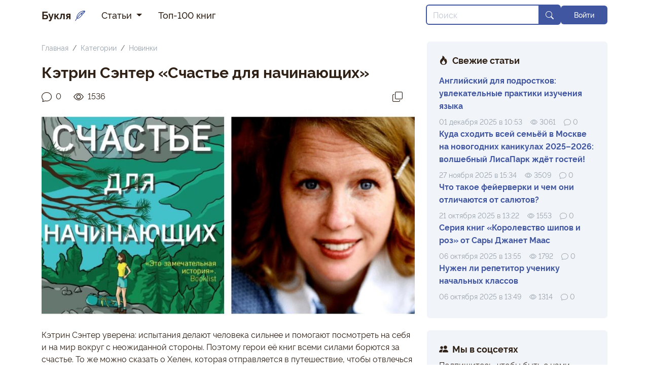

--- FILE ---
content_type: text/html; charset=UTF-8
request_url: https://buklya.com/articles/1191-ketrin-senter-schaste-dlya-nachinayushhix
body_size: 8024
content:
<!doctype html>
<!--


/╲/\[☉﹏☉]/\╱\ <-- Паук! Ааа! 🕷️


-->
<html lang="ru" prefix="og: http://ogp.me/ns# article: http://ogp.me/ns/article# profile: http://ogp.me/ns/profile# fb: http://ogp.me/ns/fb#">
<head>
<meta charset="utf-8">
<meta name="viewport" content="width=device-width, initial-scale=1">
<meta id="token" name="csrf-token" content="HOFWnrSMgac4It8tzT3gI9qy1M4Ue1mNZeCtvbMA">
<title>Кэтрин Сэнтер «Счастье для начинающих»</title>
<meta property="og:title" content="Кэтрин Сэнтер «Счастье для начинающих»" />
<meta name="description" content="Кэтрин Сэнтер «Счастье для начинающих» – оптимистичная проза от колумниста «USA Today»." />
<meta property="og:description" content="Кэтрин Сэнтер «Счастье для начинающих» – оптимистичная проза от колумниста «USA Today»." />
<link rel="canonical" href="https://buklya.com/articles/1191-ketrin-senter-schaste-dlya-nachinayushhix" />
<meta name="image" content="https://buklya.com/media/article/6601ec4edacb2.jpg" />
<meta property="og:image" content="https://buklya.com/media/article/6601ec4edacb2.jpg" />
<meta property="og:url" content="https://buklya.com/articles/1191-ketrin-senter-schaste-dlya-nachinayushhix" />
<meta property="og:type" content="article" />
<meta property="article:author" content="Алёна Сова" />
<meta property="article:section" content="Новинки" />
<meta property="article:published_time" content="2019-06-25" />
<meta property="article:modified_time" content="2024-03-26" />
<!-- Favicons -->
<link rel="shortcut icon" href="https://buklya.com/media/icon/favicon.ico"><link rel="icon" type="image/png" href="https://buklya.com/media/icon/icon_150.png"><link rel="apple-touch-icon" href="https://buklya.com/media/icon/icon_512.png"><link rel="preload" as="style" href="https://buklya.com/build/assets/app-DTSOnO3Z.css" /><link rel="modulepreload" href="https://buklya.com/build/assets/app-C7A9QSig.js" /><link rel="stylesheet" href="https://buklya.com/build/assets/app-DTSOnO3Z.css" /><script type="module" src="https://buklya.com/build/assets/app-C7A9QSig.js"></script>
<script type="application/ld+json">{"@context":"https:\/\/schema.org","@type":"Article","headline":"Кэтрин Сэнтер «Счастье для начинающих»","datePublished":"2019-06-25T20:51:00+03:00","dateModified":"2024-03-26T15:43:47+03:00","author":{"@type":"Person","name":"Алёна Сова"},"publisher":{"@type":"Organization","name":"Букля"},"description":"Кэтрин Сэнтер «Счастье для начинающих» – оптимистичная проза от колумниста «USA Today».","url":"https:\/\/buklya.com\/articles\/1191-ketrin-senter-schaste-dlya-nachinayushhix","image":"https:\/\/buklya.com\/media\/article\/6601ec4edacb2.jpg"}</script>
 <!-- Yandex.Metrika counter -->
<script type="text/javascript" >
   (function(m,e,t,r,i,k,a){m[i]=m[i]||function(){(m[i].a=m[i].a||[]).push(arguments)};
   m[i].l=1*new Date();
   for (var j = 0; j < document.scripts.length; j++) {if (document.scripts[j].src === r) { return; }}
   k=e.createElement(t),a=e.getElementsByTagName(t)[0],k.async=1,k.src=r,a.parentNode.insertBefore(k,a)})
   (window, document, "script", "https://mc.yandex.ru/metrika/tag.js", "ym");

   ym(28396486, "init", {
        clickmap:true,
        trackLinks:true,
        accurateTrackBounce:true,
        webvisor:true
   });
</script>
<noscript><div><img src="https://mc.yandex.ru/watch/28396486" style="position:absolute; left:-9999px;" alt="" /></div></noscript>
<!-- /Yandex.Metrika counter -->
<!-- Google tag (gtag.js) -->
<script async src="https://www.googletagmanager.com/gtag/js?id=UA-65823897-1"></script>
<script>
  window.dataLayer = window.dataLayer || [];
  function gtag(){dataLayer.push(arguments);}
  gtag('js', new Date());

  gtag('config', 'UA-65823897-1');
</script>

<!-- Yandex.RTB -->
<script>window.yaContextCb=window.yaContextCb||[]</script>
<script src="https://yandex.ru/ads/system/context.js" async></script> <meta name="yandex-verification" content="407b7f79b454606b" />
</head>
<body>
    <div id="app">
        <header class="navbar navbar-expand-lg navbar-light bg-white">
            <div class="container-xl">
                <a class="navbar-brand text-dark fw-bold" href="https://buklya.com">
                    <span>Букля</span><i class="bi bi-feather ms-2 text-primary"></i>
                </a>
                <button class="navbar-toggler" type="button" data-bs-toggle="collapse" data-bs-target="#navbarSupportedContent" aria-controls="navbarSupportedContent" aria-expanded="false" aria-label="Переключить навигацию">
                    <span class="navbar-toggler-icon"></span>
                </button>

                <div class="collapse navbar-collapse" id="navbarSupportedContent">
                    <!-- Left Side Of Navbar -->
                    <ul class="navbar-nav me-auto navbar-nav-left ">
                                                <li class="nav-item dropdown">
                            <a class="nav-link dropdown-toggle" href="#" role="button" data-bs-toggle="dropdown" aria-expanded="false">
                                Статьи
                            </a>
                            <ul class="submenu dropdown-menu">
                                                                <li><a class="dropdown-item" href="/categories/novinki">Новинки</a></li>
                                                                <li><a class="dropdown-item" href="/categories/tops">ТОПы</a></li>
                                                                <li><a class="dropdown-item" href="/categories/chto-pochitat">Что почитать?</a></li>
                                                                <li><a class="dropdown-item" href="/categories/detskie-knigi">Детские книги</a></li>
                                                                <li><a class="dropdown-item" href="/categories/recenzii">Рецензии</a></li>
                                                                <li><a class="dropdown-item" href="/categories/ekranizacii">Экранизации</a></li>
                                                                <li><a class="dropdown-item" href="/categories/intervyu">Интервью</a></li>
                                                                <li><a class="dropdown-item" href="/categories/raznoe">Разное</a></li>
                                                                <li><a class="dropdown-item" href="/categories/novosti">Новости</a></li>
                                                            </ul>
                        </li>
                                                                                                <li class="nav-item">
                            <a class="nav-link" href="/top-100-knig" role="button">Топ-100 книг</a>
                        </li>
                                            </ul>

                    <!-- Right Side Of Navbar -->
                    <ul class="navbar-nav ms-auto gap-2 navbar-nav-right align-items-lg-center ">

                        <li class="nav-item">
                        <form class="d-flex" role="search" action="/search" method="GET">
                            <div class="input-group flex-nowrap">
                            <input class="form-control border-primary" type="search" placeholder="Поиск" name="q" aria-label="Search">
                            <button type="submit" class="input-group-text bg-primary text-light border-primary" id="addon-wrapping"><i class="bi bi-search"></i></button>
                            </div>
                        </form>
                        </li>
                        
                        <!-- Authentication Links -->
                                                                                                                        <li class="nav-item">
                                        <a class="btn btn-primary text-light w-100" href="https://buklya.com/login">Войти</a>
                                    </li>
                                                                                                        </ul>
                </div>
            </div>
        </header>

        <main class="py-4 position-relative">
            <div class="container-xl">
    <div class="row g-4">
        <div class="col-lg-8">
                        <nav aria-label="breadcrumb">
                <ol class="breadcrumb">
                    <li class="breadcrumb-item"><a class="text-secondary" href="/">Главная</a></li>
                    <li class="breadcrumb-item"><a class="text-secondary" href="/categories">Категории</a></li>
                                        <li class="breadcrumb-item"><a class="text-secondary" href="/categories/novinki">Новинки</a></li>
                </ol>
            </nav>
            <article class="mb-4">
                <h1>Кэтрин Сэнтер «Счастье для начинающих»</h1>
                                <div class="d-flex flex-row justify-content-between my-2">
                    <div class="d-flex flex-row align-items-center">
                        <span class="text-dark me-4 d-flex flex-row align-items-center"><i class="bi bi-chat fs-5"></i><span class="ms-2">0</span></span>
                        <span class="text-dark me-2 d-flex flex-row align-items-center"><i class="bi bi-eye fs-5"></i><span class="ms-2">1536</span></span>
                    </div>
                    <div class="d-flex flex-row align-items-center">
                        <button type="button" class="btn text-dark hover-primary border-0 share-copy-url"><i class="bi bi-copy fs-5"></i></button>
                    </div>
                </div>

                                <div class="">
                    <img class="img img-fluid rounded mb-4" src="/media/article/6601ec4edacb2.jpg" alt="Кэтрин Сэнтер «Счастье для начинающих»" width="992" height="558">
                </div>
                
                 
                                             
                            <div class="mb-3"><!-- Yandex.RTB R-A-12171754-5 -->
<div id="yandex_rtb_R-A-12171754-5"></div>
<script>
window.yaContextCb.push(() => {
    Ya.Context.AdvManager.render({
        "blockId": "R-A-12171754-5",
        "renderTo": "yandex_rtb_R-A-12171754-5"
    })
})
</script></div>
                                                            
                
                             
                                             
                                                                                        
                                <div class="article-text">
                                        <p>Кэтрин Сэнтер уверена: испытания делают человека сильнее и помогают посмотреть на себя и на мир вокруг с неожиданной стороны. Поэтому герои её книг всеми силами борются за счастье. То же можно сказать о Хелен, которая отправляется в путешествие, чтобы отвлечься от недавнего развода. Причем едет она не в комфортабельный отель, а в горы, где её ожидает настоящий курс выживания. Там она встречает Джейка, закадычного друга её брата, от которого всегда было много проблем. Вскоре Хелен обнаруживает, что у каждого участника похода свои секреты, а также уникальный жизненный опыт. Понемногу она приходит к выводу, что хорошее легко не заметить, но от этого оно не исчезает. В жизни есть не только страдания и отчаяние, но и куски шоколадного торта, жаркие солнечные дни и легкий бриз.</p>
                                    </div>
                
                                <div class="text-secondary mt-4">Дата публикации: <span datetime="2019-06-25 20:51:00">25 июня 2019</span></div>
                <div class="mb-3">
                    <ul class="list-inline m-0 mt-2 d-flex flex-wrap gap-2">
                                                    <li class="list-inline-item"><a href="/categories/novinki" class="btn btn-primary-1 text-primary">Новинки</a></li>
                                                                    </ul>
                </div>
                                <div class="h4">Автор статьи:</div>
<div class="card bg-secondary-1 border-0 mb-3">
    <div class="card-body">
        <div class="d-flex flex-column flex-sm-row align-items-center gap-3">
            <a href="/users/2" target="_blank" class="fw-bold flex-shrink-0"><img src="/media/avatar/48DktrSxDlrs95oyvHERnDpySWZ6AnqIAzWkP1sL.jpg" loading="lazy" class="img img-fluid rounded-circle" width="100" height="100"></a>
            <div class="d-flex flex-column align-items-center align-items-sm-start">
                <div class="fw-bold">Алёна Сова</div>
                <div class="small text-center text-sm-start">Писатель, журналист, читатель.</div>
            </div>
        </div>
    </div>
</div>
            </article>
            <div class="card border-0 p-4 mb-5 bg-primary-1 d-flex flex-column flex-sm-row justify-content-between align-items-center">
    <div class="share-text h4 mb-2 mb-sm-0 text-center">Поделитесь с друзьями</div>
    <div class="share-btns d-flex gap-2">
        <button type="button" class="btn bg-light text-secondary-6 shadow-sm py-1 px-3 border-0 share-copy-url"><i class="bi bi-copy fs-5"></i></button>
        <a class="btn bg-vkontakte text-light shadow-sm py-1 px-3 border-0 d-flex align-items-center justify-content-center" rel="nofollow" target="_blank" href="https://vk.com/share.php?url=https://buklya.com/articles/1191-ketrin-senter-schaste-dlya-nachinayushhix"><svg xmlns="http://www.w3.org/2000/svg" width="24" height="24" viewBox="0 0 24 24" fill="#fff"><path class="st0" d="M13.162 18.994c.609 0 .858-.406.851-.915-.031-1.917.714-2.949 2.059-1.604 1.488 1.488 1.796 2.519 3.603 2.519h3.2c.808 0 1.126-.26 1.126-.668 0-.863-1.421-2.386-2.625-3.504-1.686-1.565-1.765-1.602-.313-3.486 1.801-2.339 4.157-5.336 2.073-5.336h-3.981c-.772 0-.828.435-1.103 1.083-.995 2.347-2.886 5.387-3.604 4.922-.751-.485-.407-2.406-.35-5.261.015-.754.011-1.271-1.141-1.539-.629-.145-1.241-.205-1.809-.205-2.273 0-3.841.953-2.95 1.119 1.571.293 1.42 3.692 1.054 5.16-.638 2.556-3.036-2.024-4.035-4.305-.241-.548-.315-.974-1.175-.974h-3.255c-.492 0-.787.16-.787.516 0 .602 2.96 6.72 5.786 9.77 2.756 2.975 5.48 2.708 7.376 2.708z"/></svg></a>
        <a class="btn bg-odnoklassniki text-light shadow-sm py-1 px-3 border-0 d-flex align-items-center justify-content-center" rel="nofollow" target="_blank" href="https://connect.ok.ru/offer?url=https://buklya.com/articles/1191-ketrin-senter-schaste-dlya-nachinayushhix"><svg xmlns="http://www.w3.org/2000/svg" width="24" height="24" viewBox="0 0 1258.2 2174.7" fill="#fff"><path class="st0" d="M629.9,1122.4c310-0.1,561.1-251.5,561-561.4c-0.1-310-251.5-561.1-561.4-561S68.4,251.5,68.5,561.4 C68.9,871.2,320.1,1122.2,629.9,1122.4 M629.9,329c128.4,0,232.5,104.1,232.5,232.5S758.3,793.9,629.9,793.9 S397.4,689.8,397.4,561.4C397.6,433.1,501.6,329.1,629.9,329L629.9,329z M856.8,1580.3c115.5-26.2,225.7-71.9,326-135 c76.4-49.3,98.4-151.1,49.1-227.5c-48.5-75.2-148.3-97.9-224.5-51c-231.1,144.5-524.5,144.5-755.6,0c-76.7-48.1-178-25.1-226.3,51.5 c-48.5,76.7-25.7,178.3,51.1,226.8c0.1,0,0.2,0.1,0.2,0.1c100.2,63,210.4,108.7,325.8,135L88.8,1894c-62.5,66-59.6,170.2,6.5,232.7 c63.5,60,162.7,60,226.2,0l308.2-308.4l308.4,308.4c64.2,64.1,168.1,64.1,232.3,0c64.1-64.2,64.1-168.1,0-232.3L856.8,1580.3z" /></svg></a>
        <a class="btn bg-whatsapp text-light shadow-sm py-1 px-3 border-0" rel="nofollow" target="_blank" href="https://api.whatsapp.com/send?text=https://buklya.com/articles/1191-ketrin-senter-schaste-dlya-nachinayushhix"><i class="bi bi-whatsapp fs-5"></i></a>
    </div>
</div>
                                    <h2>Читайте также:</h2>
            <div class="row row-cols-1 row-cols-sm-2 row-cols-md-2 mb-5 mt-3 g-3">
                                    <div class="col">
    <a href="/articles/764-ketrin-fletcher-krasota-i-uzhas">
        <div class="d-flex flex-column align-items-start overflow-hidden h-100">
            <img class="img-fluid rounded" src="/media/article/6601eb977bf6b.jpg" alt="Кэтрин Флетчер «Красота и ужас»">
            <div class="fw-bold h5 text-dark m-0 py-2 w-100"><div class="flex-fill">Кэтрин Флетчер «Красота и ужас»</div></div>
        </div>
    </a>
</div>
                                    <div class="col">
    <a href="/articles/1021-kris-prentiss-schaste-po-dzen">
        <div class="d-flex flex-column align-items-start overflow-hidden h-100">
            <img class="img-fluid rounded" src="/media/article/6601ec4516668.jpg" alt="Крис Прентисс «Счастье по дзен»">
            <div class="fw-bold h5 text-dark m-0 py-2 w-100"><div class="flex-fill">Крис Прентисс «Счастье по дзен»</div></div>
        </div>
    </a>
</div>
                                    <div class="col">
    <a href="/articles/1037-den-arieli-chestno-o-nechestnosti">
        <div class="d-flex flex-column align-items-start overflow-hidden h-100">
            <img class="img-fluid rounded" src="/media/article/6601ec4601655.jpg" alt="Дэн Ариели «Честно о нечестности»">
            <div class="fw-bold h5 text-dark m-0 py-2 w-100"><div class="flex-fill">Дэн Ариели «Честно о нечестности»</div></div>
        </div>
    </a>
</div>
                                    <div class="col">
    <a href="/articles/467-ostin-bejli-kostyanaya-dver">
        <div class="d-flex flex-column align-items-start overflow-hidden h-100">
            <img class="img-fluid rounded" src="/media/article/6601eb8643c72.jpg" alt="Остин Бейли «Костяная дверь»">
            <div class="fw-bold h5 text-dark m-0 py-2 w-100"><div class="flex-fill">Остин Бейли «Костяная дверь»</div></div>
        </div>
    </a>
</div>
                            </div>
                        
             
                                             
                            <div class="mb-3"><!-- Yandex.RTB R-A-12171754-4 -->
<div id="yandex_rtb_R-A-12171754-4"></div>
<script>
window.yaContextCb.push(() => {
    Ya.Context.AdvManager.render({
        "blockId": "R-A-12171754-4",
        "renderTo": "yandex_rtb_R-A-12171754-4",
        "type": "feed"
    })
})
</script></div>
                                                            
                        <section class="comments">
                <div class="h3">Комментарии (0)</div>
                
                <button id="add-comment-btn" type="button" class="btn btn-success text-light mb-4"  data-bs-toggle="modal" data-bs-target="#guestModal" ><i class="bi bi-plus me-2"></i>Добавить комментарий</button>
                
                            </section>
                </div>
        <div class="col-lg-4">
            <aside>
            <section class="bg-secondary-1 rounded p-4 mb-4">
            <div class="h4 fw-bold mb-3 mt-0"><i class="bi bi-fire me-2"></i><span>Свежие статьи</span></div>
                <div class="my-2 d-flex flex-column gap-3">
                                    <div>
                    <a class="text-primary fw-bold m-0 hover-primary" href="/articles/3492-angliyskiy-dlya-podrostkov-uvlekatelnye-praktiki-izucheniya-yazyka">Английский для подростков: увлекательные практики изучения языка</a>
                    <div class="d-flex flex-row align-items-center mt-2">
                                <div class="text-secondary small me-3"><span datetime="2025-12-01 10:53:00">01 декабря 2025 в 10:53</span></div>
                                <div class="text-secondary small d-flex flex-row align-items-center">
                                    <span class="me-3 d-flex flex-row align-items-center"><i class="bi bi-eye me-1"></i><span class="">3061</span></span>
                                    
                                    <span class="me-3 d-flex flex-row align-items-center"><i class="bi bi-chat me-1"></i><span class="">0</span></span>
                                </div>
                        </div>
                    </div>
                
                                    <div>
                    <a class="text-primary fw-bold m-0 hover-primary" href="/articles/3491-kuda-shodit-vsey-semyoy-v-moskve-na-novogodnih-kanikulah-20252026-volshebnyy-lisapark-zhdyot-gostey">Куда сходить всей семьёй в Москве на новогодних каникулах 2025–2026: волшебный ЛисаПарк ждёт гостей!</a>
                    <div class="d-flex flex-row align-items-center mt-2">
                                <div class="text-secondary small me-3"><span datetime="2025-11-27 15:34:06">27 ноября 2025 в 15:34</span></div>
                                <div class="text-secondary small d-flex flex-row align-items-center">
                                    <span class="me-3 d-flex flex-row align-items-center"><i class="bi bi-eye me-1"></i><span class="">3509</span></span>
                                    
                                    <span class="me-3 d-flex flex-row align-items-center"><i class="bi bi-chat me-1"></i><span class="">0</span></span>
                                </div>
                        </div>
                    </div>
                
                                    <div>
                    <a class="text-primary fw-bold m-0 hover-primary" href="/articles/3490-chto-takoe-feyerverki-i-chem-oni-otlichayutsya-ot-salyutov">Что такое фейерверки и чем они отличаются от салютов?</a>
                    <div class="d-flex flex-row align-items-center mt-2">
                                <div class="text-secondary small me-3"><span datetime="2025-10-21 13:22:21">21 октября 2025 в 13:22</span></div>
                                <div class="text-secondary small d-flex flex-row align-items-center">
                                    <span class="me-3 d-flex flex-row align-items-center"><i class="bi bi-eye me-1"></i><span class="">1553</span></span>
                                    
                                    <span class="me-3 d-flex flex-row align-items-center"><i class="bi bi-chat me-1"></i><span class="">0</span></span>
                                </div>
                        </div>
                    </div>
                
                                    <div>
                    <a class="text-primary fw-bold m-0 hover-primary" href="/articles/3461-seriya-knig-korolevstvo-shipov-i-roz-ot-sary-dzhanet-maas">Серия книг «Королевство шипов и роз» от Сары Джанет Маас</a>
                    <div class="d-flex flex-row align-items-center mt-2">
                                <div class="text-secondary small me-3"><span datetime="2025-10-06 13:55:45">06 октября 2025 в 13:55</span></div>
                                <div class="text-secondary small d-flex flex-row align-items-center">
                                    <span class="me-3 d-flex flex-row align-items-center"><i class="bi bi-eye me-1"></i><span class="">1792</span></span>
                                    
                                    <span class="me-3 d-flex flex-row align-items-center"><i class="bi bi-chat me-1"></i><span class="">0</span></span>
                                </div>
                        </div>
                    </div>
                
                                    <div>
                    <a class="text-primary fw-bold m-0 hover-primary" href="/articles/3489-nuzhjen-li-rjepjetitor-uchjeniku-nachalnykh-klassov">Нужен ли репетитор ученику начальных классов</a>
                    <div class="d-flex flex-row align-items-center mt-2">
                                <div class="text-secondary small me-3"><span datetime="2025-10-06 13:49:13">06 октября 2025 в 13:49</span></div>
                                <div class="text-secondary small d-flex flex-row align-items-center">
                                    <span class="me-3 d-flex flex-row align-items-center"><i class="bi bi-eye me-1"></i><span class="">1314</span></span>
                                    
                                    <span class="me-3 d-flex flex-row align-items-center"><i class="bi bi-chat me-1"></i><span class="">0</span></span>
                                </div>
                        </div>
                    </div>
                
                                </div>
        </section>
    
        
            <section class="bg-secondary-1 rounded p-4 mb-4">
            <div class="h4 fw-bold mb-2 mt-0"><i class="bi bi-people-fill me-2"></i><span>Мы в соцсетях</span></div>
            <div class="mb-2">Подпишитесь, чтобы быть с нами ближе:</div>
            <div class="social-btns d-flex gap-2">

<a class="btn bg-vkontakte text-light shadow-sm py-1 px-3 border-0 d-flex align-items-center justify-content-center" href="https://vk.com/buklyacom" rel="nofollow" target="_blank"><svg xmlns="http://www.w3.org/2000/svg" width="24" height="24" viewBox="0 0 24 24" fill="#fff"><path class="st0" d="M13.162 18.994c.609 0 .858-.406.851-.915-.031-1.917.714-2.949 2.059-1.604 1.488 1.488 1.796 2.519 3.603 2.519h3.2c.808 0 1.126-.26 1.126-.668 0-.863-1.421-2.386-2.625-3.504-1.686-1.565-1.765-1.602-.313-3.486 1.801-2.339 4.157-5.336 2.073-5.336h-3.981c-.772 0-.828.435-1.103 1.083-.995 2.347-2.886 5.387-3.604 4.922-.751-.485-.407-2.406-.35-5.261.015-.754.011-1.271-1.141-1.539-.629-.145-1.241-.205-1.809-.205-2.273 0-3.841.953-2.95 1.119 1.571.293 1.42 3.692 1.054 5.16-.638 2.556-3.036-2.024-4.035-4.305-.241-.548-.315-.974-1.175-.974h-3.255c-.492 0-.787.16-.787.516 0 .602 2.96 6.72 5.786 9.77 2.756 2.975 5.48 2.708 7.376 2.708z"></path></svg></a>
<a class="btn bg-odnoklassniki text-light shadow-sm py-1 px-3 border-0 d-flex align-items-center justify-content-center" rel="nofollow" target="_blank" href="https://ok.ru/buklyacom"><svg xmlns="http://www.w3.org/2000/svg" width="24" height="24" viewBox="0 0 1258.2 2174.7" fill="#fff"><path class="st0" d="M629.9,1122.4c310-0.1,561.1-251.5,561-561.4c-0.1-310-251.5-561.1-561.4-561S68.4,251.5,68.5,561.4 C68.9,871.2,320.1,1122.2,629.9,1122.4 M629.9,329c128.4,0,232.5,104.1,232.5,232.5S758.3,793.9,629.9,793.9 S397.4,689.8,397.4,561.4C397.6,433.1,501.6,329.1,629.9,329L629.9,329z M856.8,1580.3c115.5-26.2,225.7-71.9,326-135 c76.4-49.3,98.4-151.1,49.1-227.5c-48.5-75.2-148.3-97.9-224.5-51c-231.1,144.5-524.5,144.5-755.6,0c-76.7-48.1-178-25.1-226.3,51.5 c-48.5,76.7-25.7,178.3,51.1,226.8c0.1,0,0.2,0.1,0.2,0.1c100.2,63,210.4,108.7,325.8,135L88.8,1894c-62.5,66-59.6,170.2,6.5,232.7 c63.5,60,162.7,60,226.2,0l308.2-308.4l308.4,308.4c64.2,64.1,168.1,64.1,232.3,0c64.1-64.2,64.1-168.1,0-232.3L856.8,1580.3z" /></svg></a>
<a class="btn bg-youtube text-light shadow-sm py-1 px-3 border-0" href="https://www.youtube.com/@alena_knigogolik" rel="nofollow" target="_blank"><i class="bi bi-play-fill fs-5"></i></a>
</div>
        </section>
    
        <section class="bg-secondary-1 rounded p-4 mb-4">
            <ul class="list-inline m-0">
                                                        <li class="list-inline-item"><a class="small fw-bold text-primary" href="/o-proekte">О проекте</a></li>
                                        <li class="list-inline-item"><a class="small fw-bold text-primary" href="/kontakty">Контакты</a></li>
                                                    <li class="list-inline-item"><a class="small fw-bold text-primary" href="/terms">Пользовательское соглашение</a></li>
                <li class="list-inline-item"><a class="small fw-bold text-primary" href="/privacy">Политика конфиденциальности</a></li>
            </ul>
        </section>
    
</aside>        </div>
    </div>
</div>

        </main>

         
            <div class="modal fade" id="guestModal" tabindex="-1" aria-labelledby="exampleModalLabel" aria-hidden="true">
  <div class="modal-dialog modal-dialog-centered">
    <div class="modal-content">
      <div class="modal-header">
        <div class="modal-title fw-bold fs-5" id="exampleModalLabel">Войдите в аккаунт</div>
        <button type="button" class="btn-close" data-bs-dismiss="modal" aria-label="Close"></button>
      </div>
      <div class="modal-body">
        Вы сможете задавать вопросы, оставлять комментарии, сохранять закладки и многое другое.
      </div>
      <div class="modal-footer">
        <a href="/login" class="btn btn-primary text-light">Войти</a>
        <a href="/register" class="btn btn-outline-primary">Регистрация</a>
      </div>
    </div>
  </div>
</div>        
        <footer class="py-4 ">
            <div class="container-xl">
                <div class="text-center text-secondary">&copy; Букля, 2015-2026</div>
            </div>
        </footer>
                
        <div id="toastNotify" data-bs-delay="3000" data-bs-autohide="true" class="toast align-items-center border-0 position-fixed bottom-0 end-0 m-4" role="alert" aria-live="assertive" aria-atomic="true">
            <div class="d-flex">
                <div class="toast-body">
                </div>
                <button type="button" class="btn-close btn-close-white me-2 m-auto" data-bs-dismiss="toast" aria-label="Close"></button>
            </div>
        </div>

    </div>

 
             
            <!-- Yandex.RTB R-A-12171754-3 -->
<script>
window.yaContextCb.push(() => {
    Ya.Context.AdvManager.render({
        "blockId": "R-A-12171754-3",
        "type": "floorAd",
        "platform": "touch"
    })
})
</script>

<!-- Yandex.RTB R-A-12171754-2 -->
<script>
window.yaContextCb.push(() => {
    Ya.Context.AdvManager.render({
        "blockId": "R-A-12171754-2",
        "type": "fullscreen",
        "platform": "touch"
    })
})
</script>

<!-- Yandex.RTB R-A-12171754-1 -->
<script>
window.addEventListener("load", () => {
    const render = (imageId) => {
        window.yaContextCb.push(() => {
            Ya.Context.AdvManager.render({
                "renderTo": imageId,
                "blockId": "R-A-12171754-1",
                "type": "inImage"
            })
        })
    }
    const renderInImage = (images) => {
        if (!images.length) {
            return
        }
        const image = images.shift()
        image.id = `yandex_rtb_R-A-12171754-1-${Math.random().toString(16).slice(2)}`
        if (image.tagName === "IMG" && !image.complete) {
            image.addEventListener("load", () => {
                render(image.id)
            }, { once: true })
        } else {
            render(image.id)
        }
        renderInImage(images)
    }
    renderInImage(Array.from(document.querySelectorAll("img")))
}, { once: true })
</script>
            
</body>
</html>


--- FILE ---
content_type: text/css
request_url: https://buklya.com/build/assets/app-DTSOnO3Z.css
body_size: 64935
content:
@charset "UTF-8";/*!
 * Bootstrap Icons v1.11.3 (https://icons.getbootstrap.com/)
 * Copyright 2019-2024 The Bootstrap Authors
 * Licensed under MIT (https://github.com/twbs/icons/blob/main/LICENSE)
 */@font-face{font-display:block;font-family:bootstrap-icons;src:url(/build/assets/bootstrap-icons-BtvjY1KL.woff2?dd67030699838ea613ee6dbda90effa6) format("woff2"),url(/build/assets/bootstrap-icons-BOrJxbIo.woff?dd67030699838ea613ee6dbda90effa6) format("woff")}.bi:before,[class^=bi-]:before,[class*=" bi-"]:before{display:inline-block;font-family:bootstrap-icons!important;font-style:normal;font-weight:400!important;font-variant:normal;text-transform:none;line-height:1;vertical-align:-.125em;-webkit-font-smoothing:antialiased;-moz-osx-font-smoothing:grayscale}.bi-123:before{content:""}.bi-alarm-fill:before{content:""}.bi-alarm:before{content:""}.bi-align-bottom:before{content:""}.bi-align-center:before{content:""}.bi-align-end:before{content:""}.bi-align-middle:before{content:""}.bi-align-start:before{content:""}.bi-align-top:before{content:""}.bi-alt:before{content:""}.bi-app-indicator:before{content:""}.bi-app:before{content:""}.bi-archive-fill:before{content:""}.bi-archive:before{content:""}.bi-arrow-90deg-down:before{content:""}.bi-arrow-90deg-left:before{content:""}.bi-arrow-90deg-right:before{content:""}.bi-arrow-90deg-up:before{content:""}.bi-arrow-bar-down:before{content:""}.bi-arrow-bar-left:before{content:""}.bi-arrow-bar-right:before{content:""}.bi-arrow-bar-up:before{content:""}.bi-arrow-clockwise:before{content:""}.bi-arrow-counterclockwise:before{content:""}.bi-arrow-down-circle-fill:before{content:""}.bi-arrow-down-circle:before{content:""}.bi-arrow-down-left-circle-fill:before{content:""}.bi-arrow-down-left-circle:before{content:""}.bi-arrow-down-left-square-fill:before{content:""}.bi-arrow-down-left-square:before{content:""}.bi-arrow-down-left:before{content:""}.bi-arrow-down-right-circle-fill:before{content:""}.bi-arrow-down-right-circle:before{content:""}.bi-arrow-down-right-square-fill:before{content:""}.bi-arrow-down-right-square:before{content:""}.bi-arrow-down-right:before{content:""}.bi-arrow-down-short:before{content:""}.bi-arrow-down-square-fill:before{content:""}.bi-arrow-down-square:before{content:""}.bi-arrow-down-up:before{content:""}.bi-arrow-down:before{content:""}.bi-arrow-left-circle-fill:before{content:""}.bi-arrow-left-circle:before{content:""}.bi-arrow-left-right:before{content:""}.bi-arrow-left-short:before{content:""}.bi-arrow-left-square-fill:before{content:""}.bi-arrow-left-square:before{content:""}.bi-arrow-left:before{content:""}.bi-arrow-repeat:before{content:""}.bi-arrow-return-left:before{content:""}.bi-arrow-return-right:before{content:""}.bi-arrow-right-circle-fill:before{content:""}.bi-arrow-right-circle:before{content:""}.bi-arrow-right-short:before{content:""}.bi-arrow-right-square-fill:before{content:""}.bi-arrow-right-square:before{content:""}.bi-arrow-right:before{content:""}.bi-arrow-up-circle-fill:before{content:""}.bi-arrow-up-circle:before{content:""}.bi-arrow-up-left-circle-fill:before{content:""}.bi-arrow-up-left-circle:before{content:""}.bi-arrow-up-left-square-fill:before{content:""}.bi-arrow-up-left-square:before{content:""}.bi-arrow-up-left:before{content:""}.bi-arrow-up-right-circle-fill:before{content:""}.bi-arrow-up-right-circle:before{content:""}.bi-arrow-up-right-square-fill:before{content:""}.bi-arrow-up-right-square:before{content:""}.bi-arrow-up-right:before{content:""}.bi-arrow-up-short:before{content:""}.bi-arrow-up-square-fill:before{content:""}.bi-arrow-up-square:before{content:""}.bi-arrow-up:before{content:""}.bi-arrows-angle-contract:before{content:""}.bi-arrows-angle-expand:before{content:""}.bi-arrows-collapse:before{content:""}.bi-arrows-expand:before{content:""}.bi-arrows-fullscreen:before{content:""}.bi-arrows-move:before{content:""}.bi-aspect-ratio-fill:before{content:""}.bi-aspect-ratio:before{content:""}.bi-asterisk:before{content:""}.bi-at:before{content:""}.bi-award-fill:before{content:""}.bi-award:before{content:""}.bi-back:before{content:""}.bi-backspace-fill:before{content:""}.bi-backspace-reverse-fill:before{content:""}.bi-backspace-reverse:before{content:""}.bi-backspace:before{content:""}.bi-badge-3d-fill:before{content:""}.bi-badge-3d:before{content:""}.bi-badge-4k-fill:before{content:""}.bi-badge-4k:before{content:""}.bi-badge-8k-fill:before{content:""}.bi-badge-8k:before{content:""}.bi-badge-ad-fill:before{content:""}.bi-badge-ad:before{content:""}.bi-badge-ar-fill:before{content:""}.bi-badge-ar:before{content:""}.bi-badge-cc-fill:before{content:""}.bi-badge-cc:before{content:""}.bi-badge-hd-fill:before{content:""}.bi-badge-hd:before{content:""}.bi-badge-tm-fill:before{content:""}.bi-badge-tm:before{content:""}.bi-badge-vo-fill:before{content:""}.bi-badge-vo:before{content:""}.bi-badge-vr-fill:before{content:""}.bi-badge-vr:before{content:""}.bi-badge-wc-fill:before{content:""}.bi-badge-wc:before{content:""}.bi-bag-check-fill:before{content:""}.bi-bag-check:before{content:""}.bi-bag-dash-fill:before{content:""}.bi-bag-dash:before{content:""}.bi-bag-fill:before{content:""}.bi-bag-plus-fill:before{content:""}.bi-bag-plus:before{content:""}.bi-bag-x-fill:before{content:""}.bi-bag-x:before{content:""}.bi-bag:before{content:""}.bi-bar-chart-fill:before{content:""}.bi-bar-chart-line-fill:before{content:""}.bi-bar-chart-line:before{content:""}.bi-bar-chart-steps:before{content:""}.bi-bar-chart:before{content:""}.bi-basket-fill:before{content:""}.bi-basket:before{content:""}.bi-basket2-fill:before{content:""}.bi-basket2:before{content:""}.bi-basket3-fill:before{content:""}.bi-basket3:before{content:""}.bi-battery-charging:before{content:""}.bi-battery-full:before{content:""}.bi-battery-half:before{content:""}.bi-battery:before{content:""}.bi-bell-fill:before{content:""}.bi-bell:before{content:""}.bi-bezier:before{content:""}.bi-bezier2:before{content:""}.bi-bicycle:before{content:""}.bi-binoculars-fill:before{content:""}.bi-binoculars:before{content:""}.bi-blockquote-left:before{content:""}.bi-blockquote-right:before{content:""}.bi-book-fill:before{content:""}.bi-book-half:before{content:""}.bi-book:before{content:""}.bi-bookmark-check-fill:before{content:""}.bi-bookmark-check:before{content:""}.bi-bookmark-dash-fill:before{content:""}.bi-bookmark-dash:before{content:""}.bi-bookmark-fill:before{content:""}.bi-bookmark-heart-fill:before{content:""}.bi-bookmark-heart:before{content:""}.bi-bookmark-plus-fill:before{content:""}.bi-bookmark-plus:before{content:""}.bi-bookmark-star-fill:before{content:""}.bi-bookmark-star:before{content:""}.bi-bookmark-x-fill:before{content:""}.bi-bookmark-x:before{content:""}.bi-bookmark:before{content:""}.bi-bookmarks-fill:before{content:""}.bi-bookmarks:before{content:""}.bi-bookshelf:before{content:""}.bi-bootstrap-fill:before{content:""}.bi-bootstrap-reboot:before{content:""}.bi-bootstrap:before{content:""}.bi-border-all:before{content:""}.bi-border-bottom:before{content:""}.bi-border-center:before{content:""}.bi-border-inner:before{content:""}.bi-border-left:before{content:""}.bi-border-middle:before{content:""}.bi-border-outer:before{content:""}.bi-border-right:before{content:""}.bi-border-style:before{content:""}.bi-border-top:before{content:""}.bi-border-width:before{content:""}.bi-border:before{content:""}.bi-bounding-box-circles:before{content:""}.bi-bounding-box:before{content:""}.bi-box-arrow-down-left:before{content:""}.bi-box-arrow-down-right:before{content:""}.bi-box-arrow-down:before{content:""}.bi-box-arrow-in-down-left:before{content:""}.bi-box-arrow-in-down-right:before{content:""}.bi-box-arrow-in-down:before{content:""}.bi-box-arrow-in-left:before{content:""}.bi-box-arrow-in-right:before{content:""}.bi-box-arrow-in-up-left:before{content:""}.bi-box-arrow-in-up-right:before{content:""}.bi-box-arrow-in-up:before{content:""}.bi-box-arrow-left:before{content:""}.bi-box-arrow-right:before{content:""}.bi-box-arrow-up-left:before{content:""}.bi-box-arrow-up-right:before{content:""}.bi-box-arrow-up:before{content:""}.bi-box-seam:before{content:""}.bi-box:before{content:""}.bi-braces:before{content:""}.bi-bricks:before{content:""}.bi-briefcase-fill:before{content:""}.bi-briefcase:before{content:""}.bi-brightness-alt-high-fill:before{content:""}.bi-brightness-alt-high:before{content:""}.bi-brightness-alt-low-fill:before{content:""}.bi-brightness-alt-low:before{content:""}.bi-brightness-high-fill:before{content:""}.bi-brightness-high:before{content:""}.bi-brightness-low-fill:before{content:""}.bi-brightness-low:before{content:""}.bi-broadcast-pin:before{content:""}.bi-broadcast:before{content:""}.bi-brush-fill:before{content:""}.bi-brush:before{content:""}.bi-bucket-fill:before{content:""}.bi-bucket:before{content:""}.bi-bug-fill:before{content:""}.bi-bug:before{content:""}.bi-building:before{content:""}.bi-bullseye:before{content:""}.bi-calculator-fill:before{content:""}.bi-calculator:before{content:""}.bi-calendar-check-fill:before{content:""}.bi-calendar-check:before{content:""}.bi-calendar-date-fill:before{content:""}.bi-calendar-date:before{content:""}.bi-calendar-day-fill:before{content:""}.bi-calendar-day:before{content:""}.bi-calendar-event-fill:before{content:""}.bi-calendar-event:before{content:""}.bi-calendar-fill:before{content:""}.bi-calendar-minus-fill:before{content:""}.bi-calendar-minus:before{content:""}.bi-calendar-month-fill:before{content:""}.bi-calendar-month:before{content:""}.bi-calendar-plus-fill:before{content:""}.bi-calendar-plus:before{content:""}.bi-calendar-range-fill:before{content:""}.bi-calendar-range:before{content:""}.bi-calendar-week-fill:before{content:""}.bi-calendar-week:before{content:""}.bi-calendar-x-fill:before{content:""}.bi-calendar-x:before{content:""}.bi-calendar:before{content:""}.bi-calendar2-check-fill:before{content:""}.bi-calendar2-check:before{content:""}.bi-calendar2-date-fill:before{content:""}.bi-calendar2-date:before{content:""}.bi-calendar2-day-fill:before{content:""}.bi-calendar2-day:before{content:""}.bi-calendar2-event-fill:before{content:""}.bi-calendar2-event:before{content:""}.bi-calendar2-fill:before{content:""}.bi-calendar2-minus-fill:before{content:""}.bi-calendar2-minus:before{content:""}.bi-calendar2-month-fill:before{content:""}.bi-calendar2-month:before{content:""}.bi-calendar2-plus-fill:before{content:""}.bi-calendar2-plus:before{content:""}.bi-calendar2-range-fill:before{content:""}.bi-calendar2-range:before{content:""}.bi-calendar2-week-fill:before{content:""}.bi-calendar2-week:before{content:""}.bi-calendar2-x-fill:before{content:""}.bi-calendar2-x:before{content:""}.bi-calendar2:before{content:""}.bi-calendar3-event-fill:before{content:""}.bi-calendar3-event:before{content:""}.bi-calendar3-fill:before{content:""}.bi-calendar3-range-fill:before{content:""}.bi-calendar3-range:before{content:""}.bi-calendar3-week-fill:before{content:""}.bi-calendar3-week:before{content:""}.bi-calendar3:before{content:""}.bi-calendar4-event:before{content:""}.bi-calendar4-range:before{content:""}.bi-calendar4-week:before{content:""}.bi-calendar4:before{content:""}.bi-camera-fill:before{content:""}.bi-camera-reels-fill:before{content:""}.bi-camera-reels:before{content:""}.bi-camera-video-fill:before{content:""}.bi-camera-video-off-fill:before{content:""}.bi-camera-video-off:before{content:""}.bi-camera-video:before{content:""}.bi-camera:before{content:""}.bi-camera2:before{content:""}.bi-capslock-fill:before{content:""}.bi-capslock:before{content:""}.bi-card-checklist:before{content:""}.bi-card-heading:before{content:""}.bi-card-image:before{content:""}.bi-card-list:before{content:""}.bi-card-text:before{content:""}.bi-caret-down-fill:before{content:""}.bi-caret-down-square-fill:before{content:""}.bi-caret-down-square:before{content:""}.bi-caret-down:before{content:""}.bi-caret-left-fill:before{content:""}.bi-caret-left-square-fill:before{content:""}.bi-caret-left-square:before{content:""}.bi-caret-left:before{content:""}.bi-caret-right-fill:before{content:""}.bi-caret-right-square-fill:before{content:""}.bi-caret-right-square:before{content:""}.bi-caret-right:before{content:""}.bi-caret-up-fill:before{content:""}.bi-caret-up-square-fill:before{content:""}.bi-caret-up-square:before{content:""}.bi-caret-up:before{content:""}.bi-cart-check-fill:before{content:""}.bi-cart-check:before{content:""}.bi-cart-dash-fill:before{content:""}.bi-cart-dash:before{content:""}.bi-cart-fill:before{content:""}.bi-cart-plus-fill:before{content:""}.bi-cart-plus:before{content:""}.bi-cart-x-fill:before{content:""}.bi-cart-x:before{content:""}.bi-cart:before{content:""}.bi-cart2:before{content:""}.bi-cart3:before{content:""}.bi-cart4:before{content:""}.bi-cash-stack:before{content:""}.bi-cash:before{content:""}.bi-cast:before{content:""}.bi-chat-dots-fill:before{content:""}.bi-chat-dots:before{content:""}.bi-chat-fill:before{content:""}.bi-chat-left-dots-fill:before{content:""}.bi-chat-left-dots:before{content:""}.bi-chat-left-fill:before{content:""}.bi-chat-left-quote-fill:before{content:""}.bi-chat-left-quote:before{content:""}.bi-chat-left-text-fill:before{content:""}.bi-chat-left-text:before{content:""}.bi-chat-left:before{content:""}.bi-chat-quote-fill:before{content:""}.bi-chat-quote:before{content:""}.bi-chat-right-dots-fill:before{content:""}.bi-chat-right-dots:before{content:""}.bi-chat-right-fill:before{content:""}.bi-chat-right-quote-fill:before{content:""}.bi-chat-right-quote:before{content:""}.bi-chat-right-text-fill:before{content:""}.bi-chat-right-text:before{content:""}.bi-chat-right:before{content:""}.bi-chat-square-dots-fill:before{content:""}.bi-chat-square-dots:before{content:""}.bi-chat-square-fill:before{content:""}.bi-chat-square-quote-fill:before{content:""}.bi-chat-square-quote:before{content:""}.bi-chat-square-text-fill:before{content:""}.bi-chat-square-text:before{content:""}.bi-chat-square:before{content:""}.bi-chat-text-fill:before{content:""}.bi-chat-text:before{content:""}.bi-chat:before{content:""}.bi-check-all:before{content:""}.bi-check-circle-fill:before{content:""}.bi-check-circle:before{content:""}.bi-check-square-fill:before{content:""}.bi-check-square:before{content:""}.bi-check:before{content:""}.bi-check2-all:before{content:""}.bi-check2-circle:before{content:""}.bi-check2-square:before{content:""}.bi-check2:before{content:""}.bi-chevron-bar-contract:before{content:""}.bi-chevron-bar-down:before{content:""}.bi-chevron-bar-expand:before{content:""}.bi-chevron-bar-left:before{content:""}.bi-chevron-bar-right:before{content:""}.bi-chevron-bar-up:before{content:""}.bi-chevron-compact-down:before{content:""}.bi-chevron-compact-left:before{content:""}.bi-chevron-compact-right:before{content:""}.bi-chevron-compact-up:before{content:""}.bi-chevron-contract:before{content:""}.bi-chevron-double-down:before{content:""}.bi-chevron-double-left:before{content:""}.bi-chevron-double-right:before{content:""}.bi-chevron-double-up:before{content:""}.bi-chevron-down:before{content:""}.bi-chevron-expand:before{content:""}.bi-chevron-left:before{content:""}.bi-chevron-right:before{content:""}.bi-chevron-up:before{content:""}.bi-circle-fill:before{content:""}.bi-circle-half:before{content:""}.bi-circle-square:before{content:""}.bi-circle:before{content:""}.bi-clipboard-check:before{content:""}.bi-clipboard-data:before{content:""}.bi-clipboard-minus:before{content:""}.bi-clipboard-plus:before{content:""}.bi-clipboard-x:before{content:""}.bi-clipboard:before{content:""}.bi-clock-fill:before{content:""}.bi-clock-history:before{content:""}.bi-clock:before{content:""}.bi-cloud-arrow-down-fill:before{content:""}.bi-cloud-arrow-down:before{content:""}.bi-cloud-arrow-up-fill:before{content:""}.bi-cloud-arrow-up:before{content:""}.bi-cloud-check-fill:before{content:""}.bi-cloud-check:before{content:""}.bi-cloud-download-fill:before{content:""}.bi-cloud-download:before{content:""}.bi-cloud-drizzle-fill:before{content:""}.bi-cloud-drizzle:before{content:""}.bi-cloud-fill:before{content:""}.bi-cloud-fog-fill:before{content:""}.bi-cloud-fog:before{content:""}.bi-cloud-fog2-fill:before{content:""}.bi-cloud-fog2:before{content:""}.bi-cloud-hail-fill:before{content:""}.bi-cloud-hail:before{content:""}.bi-cloud-haze-fill:before{content:""}.bi-cloud-haze:before{content:""}.bi-cloud-haze2-fill:before{content:""}.bi-cloud-lightning-fill:before{content:""}.bi-cloud-lightning-rain-fill:before{content:""}.bi-cloud-lightning-rain:before{content:""}.bi-cloud-lightning:before{content:""}.bi-cloud-minus-fill:before{content:""}.bi-cloud-minus:before{content:""}.bi-cloud-moon-fill:before{content:""}.bi-cloud-moon:before{content:""}.bi-cloud-plus-fill:before{content:""}.bi-cloud-plus:before{content:""}.bi-cloud-rain-fill:before{content:""}.bi-cloud-rain-heavy-fill:before{content:""}.bi-cloud-rain-heavy:before{content:""}.bi-cloud-rain:before{content:""}.bi-cloud-slash-fill:before{content:""}.bi-cloud-slash:before{content:""}.bi-cloud-sleet-fill:before{content:""}.bi-cloud-sleet:before{content:""}.bi-cloud-snow-fill:before{content:""}.bi-cloud-snow:before{content:""}.bi-cloud-sun-fill:before{content:""}.bi-cloud-sun:before{content:""}.bi-cloud-upload-fill:before{content:""}.bi-cloud-upload:before{content:""}.bi-cloud:before{content:""}.bi-clouds-fill:before{content:""}.bi-clouds:before{content:""}.bi-cloudy-fill:before{content:""}.bi-cloudy:before{content:""}.bi-code-slash:before{content:""}.bi-code-square:before{content:""}.bi-code:before{content:""}.bi-collection-fill:before{content:""}.bi-collection-play-fill:before{content:""}.bi-collection-play:before{content:""}.bi-collection:before{content:""}.bi-columns-gap:before{content:""}.bi-columns:before{content:""}.bi-command:before{content:""}.bi-compass-fill:before{content:""}.bi-compass:before{content:""}.bi-cone-striped:before{content:""}.bi-cone:before{content:""}.bi-controller:before{content:""}.bi-cpu-fill:before{content:""}.bi-cpu:before{content:""}.bi-credit-card-2-back-fill:before{content:""}.bi-credit-card-2-back:before{content:""}.bi-credit-card-2-front-fill:before{content:""}.bi-credit-card-2-front:before{content:""}.bi-credit-card-fill:before{content:""}.bi-credit-card:before{content:""}.bi-crop:before{content:""}.bi-cup-fill:before{content:""}.bi-cup-straw:before{content:""}.bi-cup:before{content:""}.bi-cursor-fill:before{content:""}.bi-cursor-text:before{content:""}.bi-cursor:before{content:""}.bi-dash-circle-dotted:before{content:""}.bi-dash-circle-fill:before{content:""}.bi-dash-circle:before{content:""}.bi-dash-square-dotted:before{content:""}.bi-dash-square-fill:before{content:""}.bi-dash-square:before{content:""}.bi-dash:before{content:""}.bi-diagram-2-fill:before{content:""}.bi-diagram-2:before{content:""}.bi-diagram-3-fill:before{content:""}.bi-diagram-3:before{content:""}.bi-diamond-fill:before{content:""}.bi-diamond-half:before{content:""}.bi-diamond:before{content:""}.bi-dice-1-fill:before{content:""}.bi-dice-1:before{content:""}.bi-dice-2-fill:before{content:""}.bi-dice-2:before{content:""}.bi-dice-3-fill:before{content:""}.bi-dice-3:before{content:""}.bi-dice-4-fill:before{content:""}.bi-dice-4:before{content:""}.bi-dice-5-fill:before{content:""}.bi-dice-5:before{content:""}.bi-dice-6-fill:before{content:""}.bi-dice-6:before{content:""}.bi-disc-fill:before{content:""}.bi-disc:before{content:""}.bi-discord:before{content:""}.bi-display-fill:before{content:""}.bi-display:before{content:""}.bi-distribute-horizontal:before{content:""}.bi-distribute-vertical:before{content:""}.bi-door-closed-fill:before{content:""}.bi-door-closed:before{content:""}.bi-door-open-fill:before{content:""}.bi-door-open:before{content:""}.bi-dot:before{content:""}.bi-download:before{content:""}.bi-droplet-fill:before{content:""}.bi-droplet-half:before{content:""}.bi-droplet:before{content:""}.bi-earbuds:before{content:""}.bi-easel-fill:before{content:""}.bi-easel:before{content:""}.bi-egg-fill:before{content:""}.bi-egg-fried:before{content:""}.bi-egg:before{content:""}.bi-eject-fill:before{content:""}.bi-eject:before{content:""}.bi-emoji-angry-fill:before{content:""}.bi-emoji-angry:before{content:""}.bi-emoji-dizzy-fill:before{content:""}.bi-emoji-dizzy:before{content:""}.bi-emoji-expressionless-fill:before{content:""}.bi-emoji-expressionless:before{content:""}.bi-emoji-frown-fill:before{content:""}.bi-emoji-frown:before{content:""}.bi-emoji-heart-eyes-fill:before{content:""}.bi-emoji-heart-eyes:before{content:""}.bi-emoji-laughing-fill:before{content:""}.bi-emoji-laughing:before{content:""}.bi-emoji-neutral-fill:before{content:""}.bi-emoji-neutral:before{content:""}.bi-emoji-smile-fill:before{content:""}.bi-emoji-smile-upside-down-fill:before{content:""}.bi-emoji-smile-upside-down:before{content:""}.bi-emoji-smile:before{content:""}.bi-emoji-sunglasses-fill:before{content:""}.bi-emoji-sunglasses:before{content:""}.bi-emoji-wink-fill:before{content:""}.bi-emoji-wink:before{content:""}.bi-envelope-fill:before{content:""}.bi-envelope-open-fill:before{content:""}.bi-envelope-open:before{content:""}.bi-envelope:before{content:""}.bi-eraser-fill:before{content:""}.bi-eraser:before{content:""}.bi-exclamation-circle-fill:before{content:""}.bi-exclamation-circle:before{content:""}.bi-exclamation-diamond-fill:before{content:""}.bi-exclamation-diamond:before{content:""}.bi-exclamation-octagon-fill:before{content:""}.bi-exclamation-octagon:before{content:""}.bi-exclamation-square-fill:before{content:""}.bi-exclamation-square:before{content:""}.bi-exclamation-triangle-fill:before{content:""}.bi-exclamation-triangle:before{content:""}.bi-exclamation:before{content:""}.bi-exclude:before{content:""}.bi-eye-fill:before{content:""}.bi-eye-slash-fill:before{content:""}.bi-eye-slash:before{content:""}.bi-eye:before{content:""}.bi-eyedropper:before{content:""}.bi-eyeglasses:before{content:""}.bi-facebook:before{content:""}.bi-file-arrow-down-fill:before{content:""}.bi-file-arrow-down:before{content:""}.bi-file-arrow-up-fill:before{content:""}.bi-file-arrow-up:before{content:""}.bi-file-bar-graph-fill:before{content:""}.bi-file-bar-graph:before{content:""}.bi-file-binary-fill:before{content:""}.bi-file-binary:before{content:""}.bi-file-break-fill:before{content:""}.bi-file-break:before{content:""}.bi-file-check-fill:before{content:""}.bi-file-check:before{content:""}.bi-file-code-fill:before{content:""}.bi-file-code:before{content:""}.bi-file-diff-fill:before{content:""}.bi-file-diff:before{content:""}.bi-file-earmark-arrow-down-fill:before{content:""}.bi-file-earmark-arrow-down:before{content:""}.bi-file-earmark-arrow-up-fill:before{content:""}.bi-file-earmark-arrow-up:before{content:""}.bi-file-earmark-bar-graph-fill:before{content:""}.bi-file-earmark-bar-graph:before{content:""}.bi-file-earmark-binary-fill:before{content:""}.bi-file-earmark-binary:before{content:""}.bi-file-earmark-break-fill:before{content:""}.bi-file-earmark-break:before{content:""}.bi-file-earmark-check-fill:before{content:""}.bi-file-earmark-check:before{content:""}.bi-file-earmark-code-fill:before{content:""}.bi-file-earmark-code:before{content:""}.bi-file-earmark-diff-fill:before{content:""}.bi-file-earmark-diff:before{content:""}.bi-file-earmark-easel-fill:before{content:""}.bi-file-earmark-easel:before{content:""}.bi-file-earmark-excel-fill:before{content:""}.bi-file-earmark-excel:before{content:""}.bi-file-earmark-fill:before{content:""}.bi-file-earmark-font-fill:before{content:""}.bi-file-earmark-font:before{content:""}.bi-file-earmark-image-fill:before{content:""}.bi-file-earmark-image:before{content:""}.bi-file-earmark-lock-fill:before{content:""}.bi-file-earmark-lock:before{content:""}.bi-file-earmark-lock2-fill:before{content:""}.bi-file-earmark-lock2:before{content:""}.bi-file-earmark-medical-fill:before{content:""}.bi-file-earmark-medical:before{content:""}.bi-file-earmark-minus-fill:before{content:""}.bi-file-earmark-minus:before{content:""}.bi-file-earmark-music-fill:before{content:""}.bi-file-earmark-music:before{content:""}.bi-file-earmark-person-fill:before{content:""}.bi-file-earmark-person:before{content:""}.bi-file-earmark-play-fill:before{content:""}.bi-file-earmark-play:before{content:""}.bi-file-earmark-plus-fill:before{content:""}.bi-file-earmark-plus:before{content:""}.bi-file-earmark-post-fill:before{content:""}.bi-file-earmark-post:before{content:""}.bi-file-earmark-ppt-fill:before{content:""}.bi-file-earmark-ppt:before{content:""}.bi-file-earmark-richtext-fill:before{content:""}.bi-file-earmark-richtext:before{content:""}.bi-file-earmark-ruled-fill:before{content:""}.bi-file-earmark-ruled:before{content:""}.bi-file-earmark-slides-fill:before{content:""}.bi-file-earmark-slides:before{content:""}.bi-file-earmark-spreadsheet-fill:before{content:""}.bi-file-earmark-spreadsheet:before{content:""}.bi-file-earmark-text-fill:before{content:""}.bi-file-earmark-text:before{content:""}.bi-file-earmark-word-fill:before{content:""}.bi-file-earmark-word:before{content:""}.bi-file-earmark-x-fill:before{content:""}.bi-file-earmark-x:before{content:""}.bi-file-earmark-zip-fill:before{content:""}.bi-file-earmark-zip:before{content:""}.bi-file-earmark:before{content:""}.bi-file-easel-fill:before{content:""}.bi-file-easel:before{content:""}.bi-file-excel-fill:before{content:""}.bi-file-excel:before{content:""}.bi-file-fill:before{content:""}.bi-file-font-fill:before{content:""}.bi-file-font:before{content:""}.bi-file-image-fill:before{content:""}.bi-file-image:before{content:""}.bi-file-lock-fill:before{content:""}.bi-file-lock:before{content:""}.bi-file-lock2-fill:before{content:""}.bi-file-lock2:before{content:""}.bi-file-medical-fill:before{content:""}.bi-file-medical:before{content:""}.bi-file-minus-fill:before{content:""}.bi-file-minus:before{content:""}.bi-file-music-fill:before{content:""}.bi-file-music:before{content:""}.bi-file-person-fill:before{content:""}.bi-file-person:before{content:""}.bi-file-play-fill:before{content:""}.bi-file-play:before{content:""}.bi-file-plus-fill:before{content:""}.bi-file-plus:before{content:""}.bi-file-post-fill:before{content:""}.bi-file-post:before{content:""}.bi-file-ppt-fill:before{content:""}.bi-file-ppt:before{content:""}.bi-file-richtext-fill:before{content:""}.bi-file-richtext:before{content:""}.bi-file-ruled-fill:before{content:""}.bi-file-ruled:before{content:""}.bi-file-slides-fill:before{content:""}.bi-file-slides:before{content:""}.bi-file-spreadsheet-fill:before{content:""}.bi-file-spreadsheet:before{content:""}.bi-file-text-fill:before{content:""}.bi-file-text:before{content:""}.bi-file-word-fill:before{content:""}.bi-file-word:before{content:""}.bi-file-x-fill:before{content:""}.bi-file-x:before{content:""}.bi-file-zip-fill:before{content:""}.bi-file-zip:before{content:""}.bi-file:before{content:""}.bi-files-alt:before{content:""}.bi-files:before{content:""}.bi-film:before{content:""}.bi-filter-circle-fill:before{content:""}.bi-filter-circle:before{content:""}.bi-filter-left:before{content:""}.bi-filter-right:before{content:""}.bi-filter-square-fill:before{content:""}.bi-filter-square:before{content:""}.bi-filter:before{content:""}.bi-flag-fill:before{content:""}.bi-flag:before{content:""}.bi-flower1:before{content:""}.bi-flower2:before{content:""}.bi-flower3:before{content:""}.bi-folder-check:before{content:""}.bi-folder-fill:before{content:""}.bi-folder-minus:before{content:""}.bi-folder-plus:before{content:""}.bi-folder-symlink-fill:before{content:""}.bi-folder-symlink:before{content:""}.bi-folder-x:before{content:""}.bi-folder:before{content:""}.bi-folder2-open:before{content:""}.bi-folder2:before{content:""}.bi-fonts:before{content:""}.bi-forward-fill:before{content:""}.bi-forward:before{content:""}.bi-front:before{content:""}.bi-fullscreen-exit:before{content:""}.bi-fullscreen:before{content:""}.bi-funnel-fill:before{content:""}.bi-funnel:before{content:""}.bi-gear-fill:before{content:""}.bi-gear-wide-connected:before{content:""}.bi-gear-wide:before{content:""}.bi-gear:before{content:""}.bi-gem:before{content:""}.bi-geo-alt-fill:before{content:""}.bi-geo-alt:before{content:""}.bi-geo-fill:before{content:""}.bi-geo:before{content:""}.bi-gift-fill:before{content:""}.bi-gift:before{content:""}.bi-github:before{content:""}.bi-globe:before{content:""}.bi-globe2:before{content:""}.bi-google:before{content:""}.bi-graph-down:before{content:""}.bi-graph-up:before{content:""}.bi-grid-1x2-fill:before{content:""}.bi-grid-1x2:before{content:""}.bi-grid-3x2-gap-fill:before{content:""}.bi-grid-3x2-gap:before{content:""}.bi-grid-3x2:before{content:""}.bi-grid-3x3-gap-fill:before{content:""}.bi-grid-3x3-gap:before{content:""}.bi-grid-3x3:before{content:""}.bi-grid-fill:before{content:""}.bi-grid:before{content:""}.bi-grip-horizontal:before{content:""}.bi-grip-vertical:before{content:""}.bi-hammer:before{content:""}.bi-hand-index-fill:before{content:""}.bi-hand-index-thumb-fill:before{content:""}.bi-hand-index-thumb:before{content:""}.bi-hand-index:before{content:""}.bi-hand-thumbs-down-fill:before{content:""}.bi-hand-thumbs-down:before{content:""}.bi-hand-thumbs-up-fill:before{content:""}.bi-hand-thumbs-up:before{content:""}.bi-handbag-fill:before{content:""}.bi-handbag:before{content:""}.bi-hash:before{content:""}.bi-hdd-fill:before{content:""}.bi-hdd-network-fill:before{content:""}.bi-hdd-network:before{content:""}.bi-hdd-rack-fill:before{content:""}.bi-hdd-rack:before{content:""}.bi-hdd-stack-fill:before{content:""}.bi-hdd-stack:before{content:""}.bi-hdd:before{content:""}.bi-headphones:before{content:""}.bi-headset:before{content:""}.bi-heart-fill:before{content:""}.bi-heart-half:before{content:""}.bi-heart:before{content:""}.bi-heptagon-fill:before{content:""}.bi-heptagon-half:before{content:""}.bi-heptagon:before{content:""}.bi-hexagon-fill:before{content:""}.bi-hexagon-half:before{content:""}.bi-hexagon:before{content:""}.bi-hourglass-bottom:before{content:""}.bi-hourglass-split:before{content:""}.bi-hourglass-top:before{content:""}.bi-hourglass:before{content:""}.bi-house-door-fill:before{content:""}.bi-house-door:before{content:""}.bi-house-fill:before{content:""}.bi-house:before{content:""}.bi-hr:before{content:""}.bi-hurricane:before{content:""}.bi-image-alt:before{content:""}.bi-image-fill:before{content:""}.bi-image:before{content:""}.bi-images:before{content:""}.bi-inbox-fill:before{content:""}.bi-inbox:before{content:""}.bi-inboxes-fill:before{content:""}.bi-inboxes:before{content:""}.bi-info-circle-fill:before{content:""}.bi-info-circle:before{content:""}.bi-info-square-fill:before{content:""}.bi-info-square:before{content:""}.bi-info:before{content:""}.bi-input-cursor-text:before{content:""}.bi-input-cursor:before{content:""}.bi-instagram:before{content:""}.bi-intersect:before{content:""}.bi-journal-album:before{content:""}.bi-journal-arrow-down:before{content:""}.bi-journal-arrow-up:before{content:""}.bi-journal-bookmark-fill:before{content:""}.bi-journal-bookmark:before{content:""}.bi-journal-check:before{content:""}.bi-journal-code:before{content:""}.bi-journal-medical:before{content:""}.bi-journal-minus:before{content:""}.bi-journal-plus:before{content:""}.bi-journal-richtext:before{content:""}.bi-journal-text:before{content:""}.bi-journal-x:before{content:""}.bi-journal:before{content:""}.bi-journals:before{content:""}.bi-joystick:before{content:""}.bi-justify-left:before{content:""}.bi-justify-right:before{content:""}.bi-justify:before{content:""}.bi-kanban-fill:before{content:""}.bi-kanban:before{content:""}.bi-key-fill:before{content:""}.bi-key:before{content:""}.bi-keyboard-fill:before{content:""}.bi-keyboard:before{content:""}.bi-ladder:before{content:""}.bi-lamp-fill:before{content:""}.bi-lamp:before{content:""}.bi-laptop-fill:before{content:""}.bi-laptop:before{content:""}.bi-layer-backward:before{content:""}.bi-layer-forward:before{content:""}.bi-layers-fill:before{content:""}.bi-layers-half:before{content:""}.bi-layers:before{content:""}.bi-layout-sidebar-inset-reverse:before{content:""}.bi-layout-sidebar-inset:before{content:""}.bi-layout-sidebar-reverse:before{content:""}.bi-layout-sidebar:before{content:""}.bi-layout-split:before{content:""}.bi-layout-text-sidebar-reverse:before{content:""}.bi-layout-text-sidebar:before{content:""}.bi-layout-text-window-reverse:before{content:""}.bi-layout-text-window:before{content:""}.bi-layout-three-columns:before{content:""}.bi-layout-wtf:before{content:""}.bi-life-preserver:before{content:""}.bi-lightbulb-fill:before{content:""}.bi-lightbulb-off-fill:before{content:""}.bi-lightbulb-off:before{content:""}.bi-lightbulb:before{content:""}.bi-lightning-charge-fill:before{content:""}.bi-lightning-charge:before{content:""}.bi-lightning-fill:before{content:""}.bi-lightning:before{content:""}.bi-link-45deg:before{content:""}.bi-link:before{content:""}.bi-linkedin:before{content:""}.bi-list-check:before{content:""}.bi-list-nested:before{content:""}.bi-list-ol:before{content:""}.bi-list-stars:before{content:""}.bi-list-task:before{content:""}.bi-list-ul:before{content:""}.bi-list:before{content:""}.bi-lock-fill:before{content:""}.bi-lock:before{content:""}.bi-mailbox:before{content:""}.bi-mailbox2:before{content:""}.bi-map-fill:before{content:""}.bi-map:before{content:""}.bi-markdown-fill:before{content:""}.bi-markdown:before{content:""}.bi-mask:before{content:""}.bi-megaphone-fill:before{content:""}.bi-megaphone:before{content:""}.bi-menu-app-fill:before{content:""}.bi-menu-app:before{content:""}.bi-menu-button-fill:before{content:""}.bi-menu-button-wide-fill:before{content:""}.bi-menu-button-wide:before{content:""}.bi-menu-button:before{content:""}.bi-menu-down:before{content:""}.bi-menu-up:before{content:""}.bi-mic-fill:before{content:""}.bi-mic-mute-fill:before{content:""}.bi-mic-mute:before{content:""}.bi-mic:before{content:""}.bi-minecart-loaded:before{content:""}.bi-minecart:before{content:""}.bi-moisture:before{content:""}.bi-moon-fill:before{content:""}.bi-moon-stars-fill:before{content:""}.bi-moon-stars:before{content:""}.bi-moon:before{content:""}.bi-mouse-fill:before{content:""}.bi-mouse:before{content:""}.bi-mouse2-fill:before{content:""}.bi-mouse2:before{content:""}.bi-mouse3-fill:before{content:""}.bi-mouse3:before{content:""}.bi-music-note-beamed:before{content:""}.bi-music-note-list:before{content:""}.bi-music-note:before{content:""}.bi-music-player-fill:before{content:""}.bi-music-player:before{content:""}.bi-newspaper:before{content:""}.bi-node-minus-fill:before{content:""}.bi-node-minus:before{content:""}.bi-node-plus-fill:before{content:""}.bi-node-plus:before{content:""}.bi-nut-fill:before{content:""}.bi-nut:before{content:""}.bi-octagon-fill:before{content:""}.bi-octagon-half:before{content:""}.bi-octagon:before{content:""}.bi-option:before{content:""}.bi-outlet:before{content:""}.bi-paint-bucket:before{content:""}.bi-palette-fill:before{content:""}.bi-palette:before{content:""}.bi-palette2:before{content:""}.bi-paperclip:before{content:""}.bi-paragraph:before{content:""}.bi-patch-check-fill:before{content:""}.bi-patch-check:before{content:""}.bi-patch-exclamation-fill:before{content:""}.bi-patch-exclamation:before{content:""}.bi-patch-minus-fill:before{content:""}.bi-patch-minus:before{content:""}.bi-patch-plus-fill:before{content:""}.bi-patch-plus:before{content:""}.bi-patch-question-fill:before{content:""}.bi-patch-question:before{content:""}.bi-pause-btn-fill:before{content:""}.bi-pause-btn:before{content:""}.bi-pause-circle-fill:before{content:""}.bi-pause-circle:before{content:""}.bi-pause-fill:before{content:""}.bi-pause:before{content:""}.bi-peace-fill:before{content:""}.bi-peace:before{content:""}.bi-pen-fill:before{content:""}.bi-pen:before{content:""}.bi-pencil-fill:before{content:""}.bi-pencil-square:before{content:""}.bi-pencil:before{content:""}.bi-pentagon-fill:before{content:""}.bi-pentagon-half:before{content:""}.bi-pentagon:before{content:""}.bi-people-fill:before{content:""}.bi-people:before{content:""}.bi-percent:before{content:""}.bi-person-badge-fill:before{content:""}.bi-person-badge:before{content:""}.bi-person-bounding-box:before{content:""}.bi-person-check-fill:before{content:""}.bi-person-check:before{content:""}.bi-person-circle:before{content:""}.bi-person-dash-fill:before{content:""}.bi-person-dash:before{content:""}.bi-person-fill:before{content:""}.bi-person-lines-fill:before{content:""}.bi-person-plus-fill:before{content:""}.bi-person-plus:before{content:""}.bi-person-square:before{content:""}.bi-person-x-fill:before{content:""}.bi-person-x:before{content:""}.bi-person:before{content:""}.bi-phone-fill:before{content:""}.bi-phone-landscape-fill:before{content:""}.bi-phone-landscape:before{content:""}.bi-phone-vibrate-fill:before{content:""}.bi-phone-vibrate:before{content:""}.bi-phone:before{content:""}.bi-pie-chart-fill:before{content:""}.bi-pie-chart:before{content:""}.bi-pin-angle-fill:before{content:""}.bi-pin-angle:before{content:""}.bi-pin-fill:before{content:""}.bi-pin:before{content:""}.bi-pip-fill:before{content:""}.bi-pip:before{content:""}.bi-play-btn-fill:before{content:""}.bi-play-btn:before{content:""}.bi-play-circle-fill:before{content:""}.bi-play-circle:before{content:""}.bi-play-fill:before{content:""}.bi-play:before{content:""}.bi-plug-fill:before{content:""}.bi-plug:before{content:""}.bi-plus-circle-dotted:before{content:""}.bi-plus-circle-fill:before{content:""}.bi-plus-circle:before{content:""}.bi-plus-square-dotted:before{content:""}.bi-plus-square-fill:before{content:""}.bi-plus-square:before{content:""}.bi-plus:before{content:""}.bi-power:before{content:""}.bi-printer-fill:before{content:""}.bi-printer:before{content:""}.bi-puzzle-fill:before{content:""}.bi-puzzle:before{content:""}.bi-question-circle-fill:before{content:""}.bi-question-circle:before{content:""}.bi-question-diamond-fill:before{content:""}.bi-question-diamond:before{content:""}.bi-question-octagon-fill:before{content:""}.bi-question-octagon:before{content:""}.bi-question-square-fill:before{content:""}.bi-question-square:before{content:""}.bi-question:before{content:""}.bi-rainbow:before{content:""}.bi-receipt-cutoff:before{content:""}.bi-receipt:before{content:""}.bi-reception-0:before{content:""}.bi-reception-1:before{content:""}.bi-reception-2:before{content:""}.bi-reception-3:before{content:""}.bi-reception-4:before{content:""}.bi-record-btn-fill:before{content:""}.bi-record-btn:before{content:""}.bi-record-circle-fill:before{content:""}.bi-record-circle:before{content:""}.bi-record-fill:before{content:""}.bi-record:before{content:""}.bi-record2-fill:before{content:""}.bi-record2:before{content:""}.bi-reply-all-fill:before{content:""}.bi-reply-all:before{content:""}.bi-reply-fill:before{content:""}.bi-reply:before{content:""}.bi-rss-fill:before{content:""}.bi-rss:before{content:""}.bi-rulers:before{content:""}.bi-save-fill:before{content:""}.bi-save:before{content:""}.bi-save2-fill:before{content:""}.bi-save2:before{content:""}.bi-scissors:before{content:""}.bi-screwdriver:before{content:""}.bi-search:before{content:""}.bi-segmented-nav:before{content:""}.bi-server:before{content:""}.bi-share-fill:before{content:""}.bi-share:before{content:""}.bi-shield-check:before{content:""}.bi-shield-exclamation:before{content:""}.bi-shield-fill-check:before{content:""}.bi-shield-fill-exclamation:before{content:""}.bi-shield-fill-minus:before{content:""}.bi-shield-fill-plus:before{content:""}.bi-shield-fill-x:before{content:""}.bi-shield-fill:before{content:""}.bi-shield-lock-fill:before{content:""}.bi-shield-lock:before{content:""}.bi-shield-minus:before{content:""}.bi-shield-plus:before{content:""}.bi-shield-shaded:before{content:""}.bi-shield-slash-fill:before{content:""}.bi-shield-slash:before{content:""}.bi-shield-x:before{content:""}.bi-shield:before{content:""}.bi-shift-fill:before{content:""}.bi-shift:before{content:""}.bi-shop-window:before{content:""}.bi-shop:before{content:""}.bi-shuffle:before{content:""}.bi-signpost-2-fill:before{content:""}.bi-signpost-2:before{content:""}.bi-signpost-fill:before{content:""}.bi-signpost-split-fill:before{content:""}.bi-signpost-split:before{content:""}.bi-signpost:before{content:""}.bi-sim-fill:before{content:""}.bi-sim:before{content:""}.bi-skip-backward-btn-fill:before{content:""}.bi-skip-backward-btn:before{content:""}.bi-skip-backward-circle-fill:before{content:""}.bi-skip-backward-circle:before{content:""}.bi-skip-backward-fill:before{content:""}.bi-skip-backward:before{content:""}.bi-skip-end-btn-fill:before{content:""}.bi-skip-end-btn:before{content:""}.bi-skip-end-circle-fill:before{content:""}.bi-skip-end-circle:before{content:""}.bi-skip-end-fill:before{content:""}.bi-skip-end:before{content:""}.bi-skip-forward-btn-fill:before{content:""}.bi-skip-forward-btn:before{content:""}.bi-skip-forward-circle-fill:before{content:""}.bi-skip-forward-circle:before{content:""}.bi-skip-forward-fill:before{content:""}.bi-skip-forward:before{content:""}.bi-skip-start-btn-fill:before{content:""}.bi-skip-start-btn:before{content:""}.bi-skip-start-circle-fill:before{content:""}.bi-skip-start-circle:before{content:""}.bi-skip-start-fill:before{content:""}.bi-skip-start:before{content:""}.bi-slack:before{content:""}.bi-slash-circle-fill:before{content:""}.bi-slash-circle:before{content:""}.bi-slash-square-fill:before{content:""}.bi-slash-square:before{content:""}.bi-slash:before{content:""}.bi-sliders:before{content:""}.bi-smartwatch:before{content:""}.bi-snow:before{content:""}.bi-snow2:before{content:""}.bi-snow3:before{content:""}.bi-sort-alpha-down-alt:before{content:""}.bi-sort-alpha-down:before{content:""}.bi-sort-alpha-up-alt:before{content:""}.bi-sort-alpha-up:before{content:""}.bi-sort-down-alt:before{content:""}.bi-sort-down:before{content:""}.bi-sort-numeric-down-alt:before{content:""}.bi-sort-numeric-down:before{content:""}.bi-sort-numeric-up-alt:before{content:""}.bi-sort-numeric-up:before{content:""}.bi-sort-up-alt:before{content:""}.bi-sort-up:before{content:""}.bi-soundwave:before{content:""}.bi-speaker-fill:before{content:""}.bi-speaker:before{content:""}.bi-speedometer:before{content:""}.bi-speedometer2:before{content:""}.bi-spellcheck:before{content:""}.bi-square-fill:before{content:""}.bi-square-half:before{content:""}.bi-square:before{content:""}.bi-stack:before{content:""}.bi-star-fill:before{content:""}.bi-star-half:before{content:""}.bi-star:before{content:""}.bi-stars:before{content:""}.bi-stickies-fill:before{content:""}.bi-stickies:before{content:""}.bi-sticky-fill:before{content:""}.bi-sticky:before{content:""}.bi-stop-btn-fill:before{content:""}.bi-stop-btn:before{content:""}.bi-stop-circle-fill:before{content:""}.bi-stop-circle:before{content:""}.bi-stop-fill:before{content:""}.bi-stop:before{content:""}.bi-stoplights-fill:before{content:""}.bi-stoplights:before{content:""}.bi-stopwatch-fill:before{content:""}.bi-stopwatch:before{content:""}.bi-subtract:before{content:""}.bi-suit-club-fill:before{content:""}.bi-suit-club:before{content:""}.bi-suit-diamond-fill:before{content:""}.bi-suit-diamond:before{content:""}.bi-suit-heart-fill:before{content:""}.bi-suit-heart:before{content:""}.bi-suit-spade-fill:before{content:""}.bi-suit-spade:before{content:""}.bi-sun-fill:before{content:""}.bi-sun:before{content:""}.bi-sunglasses:before{content:""}.bi-sunrise-fill:before{content:""}.bi-sunrise:before{content:""}.bi-sunset-fill:before{content:""}.bi-sunset:before{content:""}.bi-symmetry-horizontal:before{content:""}.bi-symmetry-vertical:before{content:""}.bi-table:before{content:""}.bi-tablet-fill:before{content:""}.bi-tablet-landscape-fill:before{content:""}.bi-tablet-landscape:before{content:""}.bi-tablet:before{content:""}.bi-tag-fill:before{content:""}.bi-tag:before{content:""}.bi-tags-fill:before{content:""}.bi-tags:before{content:""}.bi-telegram:before{content:""}.bi-telephone-fill:before{content:""}.bi-telephone-forward-fill:before{content:""}.bi-telephone-forward:before{content:""}.bi-telephone-inbound-fill:before{content:""}.bi-telephone-inbound:before{content:""}.bi-telephone-minus-fill:before{content:""}.bi-telephone-minus:before{content:""}.bi-telephone-outbound-fill:before{content:""}.bi-telephone-outbound:before{content:""}.bi-telephone-plus-fill:before{content:""}.bi-telephone-plus:before{content:""}.bi-telephone-x-fill:before{content:""}.bi-telephone-x:before{content:""}.bi-telephone:before{content:""}.bi-terminal-fill:before{content:""}.bi-terminal:before{content:""}.bi-text-center:before{content:""}.bi-text-indent-left:before{content:""}.bi-text-indent-right:before{content:""}.bi-text-left:before{content:""}.bi-text-paragraph:before{content:""}.bi-text-right:before{content:""}.bi-textarea-resize:before{content:""}.bi-textarea-t:before{content:""}.bi-textarea:before{content:""}.bi-thermometer-half:before{content:""}.bi-thermometer-high:before{content:""}.bi-thermometer-low:before{content:""}.bi-thermometer-snow:before{content:""}.bi-thermometer-sun:before{content:""}.bi-thermometer:before{content:""}.bi-three-dots-vertical:before{content:""}.bi-three-dots:before{content:""}.bi-toggle-off:before{content:""}.bi-toggle-on:before{content:""}.bi-toggle2-off:before{content:""}.bi-toggle2-on:before{content:""}.bi-toggles:before{content:""}.bi-toggles2:before{content:""}.bi-tools:before{content:""}.bi-tornado:before{content:""}.bi-trash-fill:before{content:""}.bi-trash:before{content:""}.bi-trash2-fill:before{content:""}.bi-trash2:before{content:""}.bi-tree-fill:before{content:""}.bi-tree:before{content:""}.bi-triangle-fill:before{content:""}.bi-triangle-half:before{content:""}.bi-triangle:before{content:""}.bi-trophy-fill:before{content:""}.bi-trophy:before{content:""}.bi-tropical-storm:before{content:""}.bi-truck-flatbed:before{content:""}.bi-truck:before{content:""}.bi-tsunami:before{content:""}.bi-tv-fill:before{content:""}.bi-tv:before{content:""}.bi-twitch:before{content:""}.bi-twitter:before{content:""}.bi-type-bold:before{content:""}.bi-type-h1:before{content:""}.bi-type-h2:before{content:""}.bi-type-h3:before{content:""}.bi-type-italic:before{content:""}.bi-type-strikethrough:before{content:""}.bi-type-underline:before{content:""}.bi-type:before{content:""}.bi-ui-checks-grid:before{content:""}.bi-ui-checks:before{content:""}.bi-ui-radios-grid:before{content:""}.bi-ui-radios:before{content:""}.bi-umbrella-fill:before{content:""}.bi-umbrella:before{content:""}.bi-union:before{content:""}.bi-unlock-fill:before{content:""}.bi-unlock:before{content:""}.bi-upc-scan:before{content:""}.bi-upc:before{content:""}.bi-upload:before{content:""}.bi-vector-pen:before{content:""}.bi-view-list:before{content:""}.bi-view-stacked:before{content:""}.bi-vinyl-fill:before{content:""}.bi-vinyl:before{content:""}.bi-voicemail:before{content:""}.bi-volume-down-fill:before{content:""}.bi-volume-down:before{content:""}.bi-volume-mute-fill:before{content:""}.bi-volume-mute:before{content:""}.bi-volume-off-fill:before{content:""}.bi-volume-off:before{content:""}.bi-volume-up-fill:before{content:""}.bi-volume-up:before{content:""}.bi-vr:before{content:""}.bi-wallet-fill:before{content:""}.bi-wallet:before{content:""}.bi-wallet2:before{content:""}.bi-watch:before{content:""}.bi-water:before{content:""}.bi-whatsapp:before{content:""}.bi-wifi-1:before{content:""}.bi-wifi-2:before{content:""}.bi-wifi-off:before{content:""}.bi-wifi:before{content:""}.bi-wind:before{content:""}.bi-window-dock:before{content:""}.bi-window-sidebar:before{content:""}.bi-window:before{content:""}.bi-wrench:before{content:""}.bi-x-circle-fill:before{content:""}.bi-x-circle:before{content:""}.bi-x-diamond-fill:before{content:""}.bi-x-diamond:before{content:""}.bi-x-octagon-fill:before{content:""}.bi-x-octagon:before{content:""}.bi-x-square-fill:before{content:""}.bi-x-square:before{content:""}.bi-x:before{content:""}.bi-youtube:before{content:""}.bi-zoom-in:before{content:""}.bi-zoom-out:before{content:""}.bi-bank:before{content:""}.bi-bank2:before{content:""}.bi-bell-slash-fill:before{content:""}.bi-bell-slash:before{content:""}.bi-cash-coin:before{content:""}.bi-check-lg:before{content:""}.bi-coin:before{content:""}.bi-currency-bitcoin:before{content:""}.bi-currency-dollar:before{content:""}.bi-currency-euro:before{content:""}.bi-currency-exchange:before{content:""}.bi-currency-pound:before{content:""}.bi-currency-yen:before{content:""}.bi-dash-lg:before{content:""}.bi-exclamation-lg:before{content:""}.bi-file-earmark-pdf-fill:before{content:""}.bi-file-earmark-pdf:before{content:""}.bi-file-pdf-fill:before{content:""}.bi-file-pdf:before{content:""}.bi-gender-ambiguous:before{content:""}.bi-gender-female:before{content:""}.bi-gender-male:before{content:""}.bi-gender-trans:before{content:""}.bi-headset-vr:before{content:""}.bi-info-lg:before{content:""}.bi-mastodon:before{content:""}.bi-messenger:before{content:""}.bi-piggy-bank-fill:before{content:""}.bi-piggy-bank:before{content:""}.bi-pin-map-fill:before{content:""}.bi-pin-map:before{content:""}.bi-plus-lg:before{content:""}.bi-question-lg:before{content:""}.bi-recycle:before{content:""}.bi-reddit:before{content:""}.bi-safe-fill:before{content:""}.bi-safe2-fill:before{content:""}.bi-safe2:before{content:""}.bi-sd-card-fill:before{content:""}.bi-sd-card:before{content:""}.bi-skype:before{content:""}.bi-slash-lg:before{content:""}.bi-translate:before{content:""}.bi-x-lg:before{content:""}.bi-safe:before{content:""}.bi-apple:before{content:""}.bi-microsoft:before{content:""}.bi-windows:before{content:""}.bi-behance:before{content:""}.bi-dribbble:before{content:""}.bi-line:before{content:""}.bi-medium:before{content:""}.bi-paypal:before{content:""}.bi-pinterest:before{content:""}.bi-signal:before{content:""}.bi-snapchat:before{content:""}.bi-spotify:before{content:""}.bi-stack-overflow:before{content:""}.bi-strava:before{content:""}.bi-wordpress:before{content:""}.bi-vimeo:before{content:""}.bi-activity:before{content:""}.bi-easel2-fill:before{content:""}.bi-easel2:before{content:""}.bi-easel3-fill:before{content:""}.bi-easel3:before{content:""}.bi-fan:before{content:""}.bi-fingerprint:before{content:""}.bi-graph-down-arrow:before{content:""}.bi-graph-up-arrow:before{content:""}.bi-hypnotize:before{content:""}.bi-magic:before{content:""}.bi-person-rolodex:before{content:""}.bi-person-video:before{content:""}.bi-person-video2:before{content:""}.bi-person-video3:before{content:""}.bi-person-workspace:before{content:""}.bi-radioactive:before{content:""}.bi-webcam-fill:before{content:""}.bi-webcam:before{content:""}.bi-yin-yang:before{content:""}.bi-bandaid-fill:before{content:""}.bi-bandaid:before{content:""}.bi-bluetooth:before{content:""}.bi-body-text:before{content:""}.bi-boombox:before{content:""}.bi-boxes:before{content:""}.bi-dpad-fill:before{content:""}.bi-dpad:before{content:""}.bi-ear-fill:before{content:""}.bi-ear:before{content:""}.bi-envelope-check-fill:before{content:""}.bi-envelope-check:before{content:""}.bi-envelope-dash-fill:before{content:""}.bi-envelope-dash:before{content:""}.bi-envelope-exclamation-fill:before{content:""}.bi-envelope-exclamation:before{content:""}.bi-envelope-plus-fill:before{content:""}.bi-envelope-plus:before{content:""}.bi-envelope-slash-fill:before{content:""}.bi-envelope-slash:before{content:""}.bi-envelope-x-fill:before{content:""}.bi-envelope-x:before{content:""}.bi-explicit-fill:before{content:""}.bi-explicit:before{content:""}.bi-git:before{content:""}.bi-infinity:before{content:""}.bi-list-columns-reverse:before{content:""}.bi-list-columns:before{content:""}.bi-meta:before{content:""}.bi-nintendo-switch:before{content:""}.bi-pc-display-horizontal:before{content:""}.bi-pc-display:before{content:""}.bi-pc-horizontal:before{content:""}.bi-pc:before{content:""}.bi-playstation:before{content:""}.bi-plus-slash-minus:before{content:""}.bi-projector-fill:before{content:""}.bi-projector:before{content:""}.bi-qr-code-scan:before{content:""}.bi-qr-code:before{content:""}.bi-quora:before{content:""}.bi-quote:before{content:""}.bi-robot:before{content:""}.bi-send-check-fill:before{content:""}.bi-send-check:before{content:""}.bi-send-dash-fill:before{content:""}.bi-send-dash:before{content:""}.bi-send-exclamation-fill:before{content:""}.bi-send-exclamation:before{content:""}.bi-send-fill:before{content:""}.bi-send-plus-fill:before{content:""}.bi-send-plus:before{content:""}.bi-send-slash-fill:before{content:""}.bi-send-slash:before{content:""}.bi-send-x-fill:before{content:""}.bi-send-x:before{content:""}.bi-send:before{content:""}.bi-steam:before{content:""}.bi-terminal-dash:before{content:""}.bi-terminal-plus:before{content:""}.bi-terminal-split:before{content:""}.bi-ticket-detailed-fill:before{content:""}.bi-ticket-detailed:before{content:""}.bi-ticket-fill:before{content:""}.bi-ticket-perforated-fill:before{content:""}.bi-ticket-perforated:before{content:""}.bi-ticket:before{content:""}.bi-tiktok:before{content:""}.bi-window-dash:before{content:""}.bi-window-desktop:before{content:""}.bi-window-fullscreen:before{content:""}.bi-window-plus:before{content:""}.bi-window-split:before{content:""}.bi-window-stack:before{content:""}.bi-window-x:before{content:""}.bi-xbox:before{content:""}.bi-ethernet:before{content:""}.bi-hdmi-fill:before{content:""}.bi-hdmi:before{content:""}.bi-usb-c-fill:before{content:""}.bi-usb-c:before{content:""}.bi-usb-fill:before{content:""}.bi-usb-plug-fill:before{content:""}.bi-usb-plug:before{content:""}.bi-usb-symbol:before{content:""}.bi-usb:before{content:""}.bi-boombox-fill:before{content:""}.bi-displayport:before{content:""}.bi-gpu-card:before{content:""}.bi-memory:before{content:""}.bi-modem-fill:before{content:""}.bi-modem:before{content:""}.bi-motherboard-fill:before{content:""}.bi-motherboard:before{content:""}.bi-optical-audio-fill:before{content:""}.bi-optical-audio:before{content:""}.bi-pci-card:before{content:""}.bi-router-fill:before{content:""}.bi-router:before{content:""}.bi-thunderbolt-fill:before{content:""}.bi-thunderbolt:before{content:""}.bi-usb-drive-fill:before{content:""}.bi-usb-drive:before{content:""}.bi-usb-micro-fill:before{content:""}.bi-usb-micro:before{content:""}.bi-usb-mini-fill:before{content:""}.bi-usb-mini:before{content:""}.bi-cloud-haze2:before{content:""}.bi-device-hdd-fill:before{content:""}.bi-device-hdd:before{content:""}.bi-device-ssd-fill:before{content:""}.bi-device-ssd:before{content:""}.bi-displayport-fill:before{content:""}.bi-mortarboard-fill:before{content:""}.bi-mortarboard:before{content:""}.bi-terminal-x:before{content:""}.bi-arrow-through-heart-fill:before{content:""}.bi-arrow-through-heart:before{content:""}.bi-badge-sd-fill:before{content:""}.bi-badge-sd:before{content:""}.bi-bag-heart-fill:before{content:""}.bi-bag-heart:before{content:""}.bi-balloon-fill:before{content:""}.bi-balloon-heart-fill:before{content:""}.bi-balloon-heart:before{content:""}.bi-balloon:before{content:""}.bi-box2-fill:before{content:""}.bi-box2-heart-fill:before{content:""}.bi-box2-heart:before{content:""}.bi-box2:before{content:""}.bi-braces-asterisk:before{content:""}.bi-calendar-heart-fill:before{content:""}.bi-calendar-heart:before{content:""}.bi-calendar2-heart-fill:before{content:""}.bi-calendar2-heart:before{content:""}.bi-chat-heart-fill:before{content:""}.bi-chat-heart:before{content:""}.bi-chat-left-heart-fill:before{content:""}.bi-chat-left-heart:before{content:""}.bi-chat-right-heart-fill:before{content:""}.bi-chat-right-heart:before{content:""}.bi-chat-square-heart-fill:before{content:""}.bi-chat-square-heart:before{content:""}.bi-clipboard-check-fill:before{content:""}.bi-clipboard-data-fill:before{content:""}.bi-clipboard-fill:before{content:""}.bi-clipboard-heart-fill:before{content:""}.bi-clipboard-heart:before{content:""}.bi-clipboard-minus-fill:before{content:""}.bi-clipboard-plus-fill:before{content:""}.bi-clipboard-pulse:before{content:""}.bi-clipboard-x-fill:before{content:""}.bi-clipboard2-check-fill:before{content:""}.bi-clipboard2-check:before{content:""}.bi-clipboard2-data-fill:before{content:""}.bi-clipboard2-data:before{content:""}.bi-clipboard2-fill:before{content:""}.bi-clipboard2-heart-fill:before{content:""}.bi-clipboard2-heart:before{content:""}.bi-clipboard2-minus-fill:before{content:""}.bi-clipboard2-minus:before{content:""}.bi-clipboard2-plus-fill:before{content:""}.bi-clipboard2-plus:before{content:""}.bi-clipboard2-pulse-fill:before{content:""}.bi-clipboard2-pulse:before{content:""}.bi-clipboard2-x-fill:before{content:""}.bi-clipboard2-x:before{content:""}.bi-clipboard2:before{content:""}.bi-emoji-kiss-fill:before{content:""}.bi-emoji-kiss:before{content:""}.bi-envelope-heart-fill:before{content:""}.bi-envelope-heart:before{content:""}.bi-envelope-open-heart-fill:before{content:""}.bi-envelope-open-heart:before{content:""}.bi-envelope-paper-fill:before{content:""}.bi-envelope-paper-heart-fill:before{content:""}.bi-envelope-paper-heart:before{content:""}.bi-envelope-paper:before{content:""}.bi-filetype-aac:before{content:""}.bi-filetype-ai:before{content:""}.bi-filetype-bmp:before{content:""}.bi-filetype-cs:before{content:""}.bi-filetype-css:before{content:""}.bi-filetype-csv:before{content:""}.bi-filetype-doc:before{content:""}.bi-filetype-docx:before{content:""}.bi-filetype-exe:before{content:""}.bi-filetype-gif:before{content:""}.bi-filetype-heic:before{content:""}.bi-filetype-html:before{content:""}.bi-filetype-java:before{content:""}.bi-filetype-jpg:before{content:""}.bi-filetype-js:before{content:""}.bi-filetype-jsx:before{content:""}.bi-filetype-key:before{content:""}.bi-filetype-m4p:before{content:""}.bi-filetype-md:before{content:""}.bi-filetype-mdx:before{content:""}.bi-filetype-mov:before{content:""}.bi-filetype-mp3:before{content:""}.bi-filetype-mp4:before{content:""}.bi-filetype-otf:before{content:""}.bi-filetype-pdf:before{content:""}.bi-filetype-php:before{content:""}.bi-filetype-png:before{content:""}.bi-filetype-ppt:before{content:""}.bi-filetype-psd:before{content:""}.bi-filetype-py:before{content:""}.bi-filetype-raw:before{content:""}.bi-filetype-rb:before{content:""}.bi-filetype-sass:before{content:""}.bi-filetype-scss:before{content:""}.bi-filetype-sh:before{content:""}.bi-filetype-svg:before{content:""}.bi-filetype-tiff:before{content:""}.bi-filetype-tsx:before{content:""}.bi-filetype-ttf:before{content:""}.bi-filetype-txt:before{content:""}.bi-filetype-wav:before{content:""}.bi-filetype-woff:before{content:""}.bi-filetype-xls:before{content:""}.bi-filetype-xml:before{content:""}.bi-filetype-yml:before{content:""}.bi-heart-arrow:before{content:""}.bi-heart-pulse-fill:before{content:""}.bi-heart-pulse:before{content:""}.bi-heartbreak-fill:before{content:""}.bi-heartbreak:before{content:""}.bi-hearts:before{content:""}.bi-hospital-fill:before{content:""}.bi-hospital:before{content:""}.bi-house-heart-fill:before{content:""}.bi-house-heart:before{content:""}.bi-incognito:before{content:""}.bi-magnet-fill:before{content:""}.bi-magnet:before{content:""}.bi-person-heart:before{content:""}.bi-person-hearts:before{content:""}.bi-phone-flip:before{content:""}.bi-plugin:before{content:""}.bi-postage-fill:before{content:""}.bi-postage-heart-fill:before{content:""}.bi-postage-heart:before{content:""}.bi-postage:before{content:""}.bi-postcard-fill:before{content:""}.bi-postcard-heart-fill:before{content:""}.bi-postcard-heart:before{content:""}.bi-postcard:before{content:""}.bi-search-heart-fill:before{content:""}.bi-search-heart:before{content:""}.bi-sliders2-vertical:before{content:""}.bi-sliders2:before{content:""}.bi-trash3-fill:before{content:""}.bi-trash3:before{content:""}.bi-valentine:before{content:""}.bi-valentine2:before{content:""}.bi-wrench-adjustable-circle-fill:before{content:""}.bi-wrench-adjustable-circle:before{content:""}.bi-wrench-adjustable:before{content:""}.bi-filetype-json:before{content:""}.bi-filetype-pptx:before{content:""}.bi-filetype-xlsx:before{content:""}.bi-1-circle-fill:before{content:""}.bi-1-circle:before{content:""}.bi-1-square-fill:before{content:""}.bi-1-square:before{content:""}.bi-2-circle-fill:before{content:""}.bi-2-circle:before{content:""}.bi-2-square-fill:before{content:""}.bi-2-square:before{content:""}.bi-3-circle-fill:before{content:""}.bi-3-circle:before{content:""}.bi-3-square-fill:before{content:""}.bi-3-square:before{content:""}.bi-4-circle-fill:before{content:""}.bi-4-circle:before{content:""}.bi-4-square-fill:before{content:""}.bi-4-square:before{content:""}.bi-5-circle-fill:before{content:""}.bi-5-circle:before{content:""}.bi-5-square-fill:before{content:""}.bi-5-square:before{content:""}.bi-6-circle-fill:before{content:""}.bi-6-circle:before{content:""}.bi-6-square-fill:before{content:""}.bi-6-square:before{content:""}.bi-7-circle-fill:before{content:""}.bi-7-circle:before{content:""}.bi-7-square-fill:before{content:""}.bi-7-square:before{content:""}.bi-8-circle-fill:before{content:""}.bi-8-circle:before{content:""}.bi-8-square-fill:before{content:""}.bi-8-square:before{content:""}.bi-9-circle-fill:before{content:""}.bi-9-circle:before{content:""}.bi-9-square-fill:before{content:""}.bi-9-square:before{content:""}.bi-airplane-engines-fill:before{content:""}.bi-airplane-engines:before{content:""}.bi-airplane-fill:before{content:""}.bi-airplane:before{content:""}.bi-alexa:before{content:""}.bi-alipay:before{content:""}.bi-android:before{content:""}.bi-android2:before{content:""}.bi-box-fill:before{content:""}.bi-box-seam-fill:before{content:""}.bi-browser-chrome:before{content:""}.bi-browser-edge:before{content:""}.bi-browser-firefox:before{content:""}.bi-browser-safari:before{content:""}.bi-c-circle-fill:before{content:""}.bi-c-circle:before{content:""}.bi-c-square-fill:before{content:""}.bi-c-square:before{content:""}.bi-capsule-pill:before{content:""}.bi-capsule:before{content:""}.bi-car-front-fill:before{content:""}.bi-car-front:before{content:""}.bi-cassette-fill:before{content:""}.bi-cassette:before{content:""}.bi-cc-circle-fill:before{content:""}.bi-cc-circle:before{content:""}.bi-cc-square-fill:before{content:""}.bi-cc-square:before{content:""}.bi-cup-hot-fill:before{content:""}.bi-cup-hot:before{content:""}.bi-currency-rupee:before{content:""}.bi-dropbox:before{content:""}.bi-escape:before{content:""}.bi-fast-forward-btn-fill:before{content:""}.bi-fast-forward-btn:before{content:""}.bi-fast-forward-circle-fill:before{content:""}.bi-fast-forward-circle:before{content:""}.bi-fast-forward-fill:before{content:""}.bi-fast-forward:before{content:""}.bi-filetype-sql:before{content:""}.bi-fire:before{content:""}.bi-google-play:before{content:""}.bi-h-circle-fill:before{content:""}.bi-h-circle:before{content:""}.bi-h-square-fill:before{content:""}.bi-h-square:before{content:""}.bi-indent:before{content:""}.bi-lungs-fill:before{content:""}.bi-lungs:before{content:""}.bi-microsoft-teams:before{content:""}.bi-p-circle-fill:before{content:""}.bi-p-circle:before{content:""}.bi-p-square-fill:before{content:""}.bi-p-square:before{content:""}.bi-pass-fill:before{content:""}.bi-pass:before{content:""}.bi-prescription:before{content:""}.bi-prescription2:before{content:""}.bi-r-circle-fill:before{content:""}.bi-r-circle:before{content:""}.bi-r-square-fill:before{content:""}.bi-r-square:before{content:""}.bi-repeat-1:before{content:""}.bi-repeat:before{content:""}.bi-rewind-btn-fill:before{content:""}.bi-rewind-btn:before{content:""}.bi-rewind-circle-fill:before{content:""}.bi-rewind-circle:before{content:""}.bi-rewind-fill:before{content:""}.bi-rewind:before{content:""}.bi-train-freight-front-fill:before{content:""}.bi-train-freight-front:before{content:""}.bi-train-front-fill:before{content:""}.bi-train-front:before{content:""}.bi-train-lightrail-front-fill:before{content:""}.bi-train-lightrail-front:before{content:""}.bi-truck-front-fill:before{content:""}.bi-truck-front:before{content:""}.bi-ubuntu:before{content:""}.bi-unindent:before{content:""}.bi-unity:before{content:""}.bi-universal-access-circle:before{content:""}.bi-universal-access:before{content:""}.bi-virus:before{content:""}.bi-virus2:before{content:""}.bi-wechat:before{content:""}.bi-yelp:before{content:""}.bi-sign-stop-fill:before{content:""}.bi-sign-stop-lights-fill:before{content:""}.bi-sign-stop-lights:before{content:""}.bi-sign-stop:before{content:""}.bi-sign-turn-left-fill:before{content:""}.bi-sign-turn-left:before{content:""}.bi-sign-turn-right-fill:before{content:""}.bi-sign-turn-right:before{content:""}.bi-sign-turn-slight-left-fill:before{content:""}.bi-sign-turn-slight-left:before{content:""}.bi-sign-turn-slight-right-fill:before{content:""}.bi-sign-turn-slight-right:before{content:""}.bi-sign-yield-fill:before{content:""}.bi-sign-yield:before{content:""}.bi-ev-station-fill:before{content:""}.bi-ev-station:before{content:""}.bi-fuel-pump-diesel-fill:before{content:""}.bi-fuel-pump-diesel:before{content:""}.bi-fuel-pump-fill:before{content:""}.bi-fuel-pump:before{content:""}.bi-0-circle-fill:before{content:""}.bi-0-circle:before{content:""}.bi-0-square-fill:before{content:""}.bi-0-square:before{content:""}.bi-rocket-fill:before{content:""}.bi-rocket-takeoff-fill:before{content:""}.bi-rocket-takeoff:before{content:""}.bi-rocket:before{content:""}.bi-stripe:before{content:""}.bi-subscript:before{content:""}.bi-superscript:before{content:""}.bi-trello:before{content:""}.bi-envelope-at-fill:before{content:""}.bi-envelope-at:before{content:""}.bi-regex:before{content:""}.bi-text-wrap:before{content:""}.bi-sign-dead-end-fill:before{content:""}.bi-sign-dead-end:before{content:""}.bi-sign-do-not-enter-fill:before{content:""}.bi-sign-do-not-enter:before{content:""}.bi-sign-intersection-fill:before{content:""}.bi-sign-intersection-side-fill:before{content:""}.bi-sign-intersection-side:before{content:""}.bi-sign-intersection-t-fill:before{content:""}.bi-sign-intersection-t:before{content:""}.bi-sign-intersection-y-fill:before{content:""}.bi-sign-intersection-y:before{content:""}.bi-sign-intersection:before{content:""}.bi-sign-merge-left-fill:before{content:""}.bi-sign-merge-left:before{content:""}.bi-sign-merge-right-fill:before{content:""}.bi-sign-merge-right:before{content:""}.bi-sign-no-left-turn-fill:before{content:""}.bi-sign-no-left-turn:before{content:""}.bi-sign-no-parking-fill:before{content:""}.bi-sign-no-parking:before{content:""}.bi-sign-no-right-turn-fill:before{content:""}.bi-sign-no-right-turn:before{content:""}.bi-sign-railroad-fill:before{content:""}.bi-sign-railroad:before{content:""}.bi-building-add:before{content:""}.bi-building-check:before{content:""}.bi-building-dash:before{content:""}.bi-building-down:before{content:""}.bi-building-exclamation:before{content:""}.bi-building-fill-add:before{content:""}.bi-building-fill-check:before{content:""}.bi-building-fill-dash:before{content:""}.bi-building-fill-down:before{content:""}.bi-building-fill-exclamation:before{content:""}.bi-building-fill-gear:before{content:""}.bi-building-fill-lock:before{content:""}.bi-building-fill-slash:before{content:""}.bi-building-fill-up:before{content:""}.bi-building-fill-x:before{content:""}.bi-building-fill:before{content:""}.bi-building-gear:before{content:""}.bi-building-lock:before{content:""}.bi-building-slash:before{content:""}.bi-building-up:before{content:""}.bi-building-x:before{content:""}.bi-buildings-fill:before{content:""}.bi-buildings:before{content:""}.bi-bus-front-fill:before{content:""}.bi-bus-front:before{content:""}.bi-ev-front-fill:before{content:""}.bi-ev-front:before{content:""}.bi-globe-americas:before{content:""}.bi-globe-asia-australia:before{content:""}.bi-globe-central-south-asia:before{content:""}.bi-globe-europe-africa:before{content:""}.bi-house-add-fill:before{content:""}.bi-house-add:before{content:""}.bi-house-check-fill:before{content:""}.bi-house-check:before{content:""}.bi-house-dash-fill:before{content:""}.bi-house-dash:before{content:""}.bi-house-down-fill:before{content:""}.bi-house-down:before{content:""}.bi-house-exclamation-fill:before{content:""}.bi-house-exclamation:before{content:""}.bi-house-gear-fill:before{content:""}.bi-house-gear:before{content:""}.bi-house-lock-fill:before{content:""}.bi-house-lock:before{content:""}.bi-house-slash-fill:before{content:""}.bi-house-slash:before{content:""}.bi-house-up-fill:before{content:""}.bi-house-up:before{content:""}.bi-house-x-fill:before{content:""}.bi-house-x:before{content:""}.bi-person-add:before{content:""}.bi-person-down:before{content:""}.bi-person-exclamation:before{content:""}.bi-person-fill-add:before{content:""}.bi-person-fill-check:before{content:""}.bi-person-fill-dash:before{content:""}.bi-person-fill-down:before{content:""}.bi-person-fill-exclamation:before{content:""}.bi-person-fill-gear:before{content:""}.bi-person-fill-lock:before{content:""}.bi-person-fill-slash:before{content:""}.bi-person-fill-up:before{content:""}.bi-person-fill-x:before{content:""}.bi-person-gear:before{content:""}.bi-person-lock:before{content:""}.bi-person-slash:before{content:""}.bi-person-up:before{content:""}.bi-scooter:before{content:""}.bi-taxi-front-fill:before{content:""}.bi-taxi-front:before{content:""}.bi-amd:before{content:""}.bi-database-add:before{content:""}.bi-database-check:before{content:""}.bi-database-dash:before{content:""}.bi-database-down:before{content:""}.bi-database-exclamation:before{content:""}.bi-database-fill-add:before{content:""}.bi-database-fill-check:before{content:""}.bi-database-fill-dash:before{content:""}.bi-database-fill-down:before{content:""}.bi-database-fill-exclamation:before{content:""}.bi-database-fill-gear:before{content:""}.bi-database-fill-lock:before{content:""}.bi-database-fill-slash:before{content:""}.bi-database-fill-up:before{content:""}.bi-database-fill-x:before{content:""}.bi-database-fill:before{content:""}.bi-database-gear:before{content:""}.bi-database-lock:before{content:""}.bi-database-slash:before{content:""}.bi-database-up:before{content:""}.bi-database-x:before{content:""}.bi-database:before{content:""}.bi-houses-fill:before{content:""}.bi-houses:before{content:""}.bi-nvidia:before{content:""}.bi-person-vcard-fill:before{content:""}.bi-person-vcard:before{content:""}.bi-sina-weibo:before{content:""}.bi-tencent-qq:before{content:""}.bi-wikipedia:before{content:""}.bi-alphabet-uppercase:before{content:""}.bi-alphabet:before{content:""}.bi-amazon:before{content:""}.bi-arrows-collapse-vertical:before{content:""}.bi-arrows-expand-vertical:before{content:""}.bi-arrows-vertical:before{content:""}.bi-arrows:before{content:""}.bi-ban-fill:before{content:""}.bi-ban:before{content:""}.bi-bing:before{content:""}.bi-cake:before{content:""}.bi-cake2:before{content:""}.bi-cookie:before{content:""}.bi-copy:before{content:""}.bi-crosshair:before{content:""}.bi-crosshair2:before{content:""}.bi-emoji-astonished-fill:before{content:""}.bi-emoji-astonished:before{content:""}.bi-emoji-grimace-fill:before{content:""}.bi-emoji-grimace:before{content:""}.bi-emoji-grin-fill:before{content:""}.bi-emoji-grin:before{content:""}.bi-emoji-surprise-fill:before{content:""}.bi-emoji-surprise:before{content:""}.bi-emoji-tear-fill:before{content:""}.bi-emoji-tear:before{content:""}.bi-envelope-arrow-down-fill:before{content:""}.bi-envelope-arrow-down:before{content:""}.bi-envelope-arrow-up-fill:before{content:""}.bi-envelope-arrow-up:before{content:""}.bi-feather:before{content:""}.bi-feather2:before{content:""}.bi-floppy-fill:before{content:""}.bi-floppy:before{content:""}.bi-floppy2-fill:before{content:""}.bi-floppy2:before{content:""}.bi-gitlab:before{content:""}.bi-highlighter:before{content:""}.bi-marker-tip:before{content:""}.bi-nvme-fill:before{content:""}.bi-nvme:before{content:""}.bi-opencollective:before{content:""}.bi-pci-card-network:before{content:""}.bi-pci-card-sound:before{content:""}.bi-radar:before{content:""}.bi-send-arrow-down-fill:before{content:""}.bi-send-arrow-down:before{content:""}.bi-send-arrow-up-fill:before{content:""}.bi-send-arrow-up:before{content:""}.bi-sim-slash-fill:before{content:""}.bi-sim-slash:before{content:""}.bi-sourceforge:before{content:""}.bi-substack:before{content:""}.bi-threads-fill:before{content:""}.bi-threads:before{content:""}.bi-transparency:before{content:""}.bi-twitter-x:before{content:""}.bi-type-h4:before{content:""}.bi-type-h5:before{content:""}.bi-type-h6:before{content:""}.bi-backpack-fill:before{content:""}.bi-backpack:before{content:""}.bi-backpack2-fill:before{content:""}.bi-backpack2:before{content:""}.bi-backpack3-fill:before{content:""}.bi-backpack3:before{content:""}.bi-backpack4-fill:before{content:""}.bi-backpack4:before{content:""}.bi-brilliance:before{content:""}.bi-cake-fill:before{content:""}.bi-cake2-fill:before{content:""}.bi-duffle-fill:before{content:""}.bi-duffle:before{content:""}.bi-exposure:before{content:""}.bi-gender-neuter:before{content:""}.bi-highlights:before{content:""}.bi-luggage-fill:before{content:""}.bi-luggage:before{content:""}.bi-mailbox-flag:before{content:""}.bi-mailbox2-flag:before{content:""}.bi-noise-reduction:before{content:""}.bi-passport-fill:before{content:""}.bi-passport:before{content:""}.bi-person-arms-up:before{content:""}.bi-person-raised-hand:before{content:""}.bi-person-standing-dress:before{content:""}.bi-person-standing:before{content:""}.bi-person-walking:before{content:""}.bi-person-wheelchair:before{content:""}.bi-shadows:before{content:""}.bi-suitcase-fill:before{content:""}.bi-suitcase-lg-fill:before{content:""}.bi-suitcase-lg:before{content:""}.bi-suitcase:before{content:"豈"}.bi-suitcase2-fill:before{content:"更"}.bi-suitcase2:before{content:"車"}.bi-vignette:before{content:"賈"}@font-face{font-family:Rawline;font-display:swap;src:url(/build/assets/rawline-100-CJzoE9Kf.ttf) format("truetype");font-weight:100}@font-face{font-family:Rawline;font-display:swap;src:url(/build/assets/rawline-200-t7bFIqFQ.ttf) format("truetype");font-weight:200}@font-face{font-family:Rawline;font-display:swap;src:url(/build/assets/rawline-300-DiHDhRMW.ttf) format("truetype");font-weight:300}@font-face{font-family:Rawline;font-display:swap;src:url(/build/assets/rawline-400-DS9ww9ui.ttf) format("truetype");font-weight:400}@font-face{font-family:Rawline;font-display:swap;src:url(/build/assets/rawline-500-CjCBla9V.ttf) format("truetype");font-weight:500}@font-face{font-family:Rawline;font-display:swap;src:url(/build/assets/rawline-600-B85mQIAs.ttf) format("truetype");font-weight:600}@font-face{font-family:Rawline;font-display:swap;src:url(/build/assets/rawline-700-5refb8Wz.ttf) format("truetype");font-weight:700}@font-face{font-family:Rawline;font-display:swap;src:url(/build/assets/rawline-800-aHu1tUcT.ttf) format("truetype");font-weight:800}@font-face{font-family:Rawline;font-display:swap;src:url(/build/assets/rawline-900-DT-7uhF9.ttf) format("truetype");font-weight:900}/*!
 * Bootstrap  v5.3.3 (https://getbootstrap.com/)
 * Copyright 2011-2024 The Bootstrap Authors
 * Licensed under MIT (https://github.com/twbs/bootstrap/blob/main/LICENSE)
 */:root,[data-bs-theme=light]{--bs-blue: #0d6efd;--bs-indigo: #6610f2;--bs-purple: #6f42c1;--bs-pink: #d63384;--bs-red: #dc3545;--bs-orange: #fd7e14;--bs-yellow: #ffc107;--bs-green: #198754;--bs-teal: #20c997;--bs-cyan: #0dcaf0;--bs-black: #000;--bs-white: #fff;--bs-gray: #6c757d;--bs-gray-dark: #343a40;--bs-gray-100: #f8f9fa;--bs-gray-200: #e9ecef;--bs-gray-300: #dee2e6;--bs-gray-400: #ced4da;--bs-gray-500: #adb5bd;--bs-gray-600: #6c757d;--bs-gray-700: #495057;--bs-gray-800: #343a40;--bs-gray-900: #212529;--bs-primary: #4056A1;--bs-rose: #CF236F;--bs-secondary: #97A2AC;--bs-success: #1DB410;--bs-info: #1B86DC;--bs-warning: #f7c62a;--bs-danger: #BE072C;--bs-light: #ffffff;--bs-dark: #302116;--bs-primary-light: #f9faff;--bs-primary-1: #E8EDFF;--bs-primary-2: #A0ABD0;--bs-primary-3: #6678B4;--bs-primary-4: #4056A1;--bs-primary-5: #3A4D91;--bs-primary-6: #2D3C71;--bs-primary-7: #60422d;--bs-primary-8: #483222;--bs-primary-9: #302116;--bs-rose-1: #FFCAE1;--bs-rose-2: #FFA8CE;--bs-rose-3: #DD2476;--bs-rose-4: #CF236F;--bs-secondary-1: #F1F4F8;--bs-secondary-2: #E6E8ED;--bs-secondary-3: #CFD5DC;--bs-secondary-4: #C0C6D1;--bs-secondary-5: #97A2AC;--bs-secondary-6: #80888F;--bs-secondary-7: #2F3239;--bs-secondary-8: #2b2d36;--bs-secondary-9: #0e0e0f;--bs-success-1: #CFFCDB;--bs-success-2: #dde6be;--bs-success-3: #c6d692;--bs-success-4: #afc566;--bs-success-5: #1DB410;--bs-success-6: #7e9b21;--bs-success-7: #62781a;--bs-success-8: #465613;--bs-success-9: #2a340b;--bs-warning-1: #fef9ea;--bs-warning-2: #fdeebf;--bs-warning-3: #fbe395;--bs-warning-4: #f9d76a;--bs-warning-5: #f7c62a;--bs-warning-6: #deb226;--bs-warning-7: #ad8b1d;--bs-warning-8: #7c6315;--bs-warning-9: #4a3b0d;--bs-danger-1: #FFD6D6;--bs-danger-2: #FF5862;--bs-danger-3: #FF3F4B;--bs-danger-4: #EA0735;--bs-danger-5: #BE072C;--bs-danger-6: #b71b0d;--bs-danger-7: #8e150a;--bs-danger-8: #660f07;--bs-danger-9: #3d0904;--bs-whatsapp: #128C7E;--bs-vkontakte: #4C75A3;--bs-odnoklassniki: #ed812b;--bs-telegram: #0088CC;--bs-yandex: #000000;--bs-google: #F1F3F4;--bs-youtube: #FF0000;--bs-primary-rgb: 64, 86, 161;--bs-rose-rgb: 207, 35, 111;--bs-secondary-rgb: 151, 162, 172;--bs-success-rgb: 29, 180, 16;--bs-info-rgb: 27, 134, 220;--bs-warning-rgb: 247, 198, 42;--bs-danger-rgb: 190, 7, 44;--bs-light-rgb: 255, 255, 255;--bs-dark-rgb: 48, 33, 22;--bs-primary-light-rgb: 249, 250, 255;--bs-primary-1-rgb: 232, 237, 255;--bs-primary-2-rgb: 160, 171, 208;--bs-primary-3-rgb: 102, 120, 180;--bs-primary-4-rgb: 64, 86, 161;--bs-primary-5-rgb: 58, 77, 145;--bs-primary-6-rgb: 45, 60, 113;--bs-primary-7-rgb: 96, 66, 45;--bs-primary-8-rgb: 72, 50, 34;--bs-primary-9-rgb: 48, 33, 22;--bs-rose-1-rgb: 255, 202, 225;--bs-rose-2-rgb: 255, 168, 206;--bs-rose-3-rgb: 221, 36, 118;--bs-rose-4-rgb: 207, 35, 111;--bs-secondary-1-rgb: 241, 244, 248;--bs-secondary-2-rgb: 230, 232, 237;--bs-secondary-3-rgb: 207, 213, 220;--bs-secondary-4-rgb: 192, 198, 209;--bs-secondary-5-rgb: 151, 162, 172;--bs-secondary-6-rgb: 128, 136, 143;--bs-secondary-7-rgb: 47, 50, 57;--bs-secondary-8-rgb: 43, 45, 54;--bs-secondary-9-rgb: 14, 14, 15;--bs-success-1-rgb: 207, 252, 219;--bs-success-2-rgb: 221, 230, 190;--bs-success-3-rgb: 198, 214, 146;--bs-success-4-rgb: 175, 197, 102;--bs-success-5-rgb: 29, 180, 16;--bs-success-6-rgb: 126, 155, 33;--bs-success-7-rgb: 98, 120, 26;--bs-success-8-rgb: 70, 86, 19;--bs-success-9-rgb: 42, 52, 11;--bs-warning-1-rgb: 254, 249, 234;--bs-warning-2-rgb: 253, 238, 191;--bs-warning-3-rgb: 251, 227, 149;--bs-warning-4-rgb: 249, 215, 106;--bs-warning-5-rgb: 247, 198, 42;--bs-warning-6-rgb: 222, 178, 38;--bs-warning-7-rgb: 173, 139, 29;--bs-warning-8-rgb: 124, 99, 21;--bs-warning-9-rgb: 74, 59, 13;--bs-danger-1-rgb: 255, 214, 214;--bs-danger-2-rgb: 255, 88, 98;--bs-danger-3-rgb: 255, 63, 75;--bs-danger-4-rgb: 234, 7, 53;--bs-danger-5-rgb: 190, 7, 44;--bs-danger-6-rgb: 183, 27, 13;--bs-danger-7-rgb: 142, 21, 10;--bs-danger-8-rgb: 102, 15, 7;--bs-danger-9-rgb: 61, 9, 4;--bs-whatsapp-rgb: 18, 140, 126;--bs-vkontakte-rgb: 76, 117, 163;--bs-odnoklassniki-rgb: 237, 129, 43;--bs-telegram-rgb: 0, 136, 204;--bs-yandex-rgb: 0, 0, 0;--bs-google-rgb: 241, 243, 244;--bs-youtube-rgb: 255, 0, 0;--bs-primary-text-emphasis: rgb(5.2, 44, 101.2);--bs-secondary-text-emphasis: rgb(43.2, 46.8, 50);--bs-success-text-emphasis: rgb(10, 54, 33.6);--bs-info-text-emphasis: rgb(5.2, 80.8, 96);--bs-warning-text-emphasis: rgb(102, 77.2, 2.8);--bs-danger-text-emphasis: rgb(88, 21.2, 27.6);--bs-light-text-emphasis: #495057;--bs-dark-text-emphasis: #495057;--bs-primary-bg-subtle: rgb(206.6, 226, 254.6);--bs-secondary-bg-subtle: rgb(225.6, 227.4, 229);--bs-success-bg-subtle: rgb(209, 231, 220.8);--bs-info-bg-subtle: rgb(206.6, 244.4, 252);--bs-warning-bg-subtle: rgb(255, 242.6, 205.4);--bs-danger-bg-subtle: rgb(248, 214.6, 217.8);--bs-light-bg-subtle: rgb(251.5, 252, 252.5);--bs-dark-bg-subtle: #ced4da;--bs-primary-border-subtle: rgb(158.2, 197, 254.2);--bs-secondary-border-subtle: rgb(196.2, 199.8, 203);--bs-success-border-subtle: rgb(163, 207, 186.6);--bs-info-border-subtle: rgb(158.2, 233.8, 249);--bs-warning-border-subtle: rgb(255, 230.2, 155.8);--bs-danger-border-subtle: rgb(241, 174.2, 180.6);--bs-light-border-subtle: #e9ecef;--bs-dark-border-subtle: #adb5bd;--bs-white-rgb: 255, 255, 255;--bs-black-rgb: 0, 0, 0;--bs-font-sans-serif: "Rawline", sans-serif;--bs-font-monospace: SFMono-Regular, Menlo, Monaco, Consolas, "Liberation Mono", "Courier New", monospace;--bs-gradient: linear-gradient(180deg, rgba(255, 255, 255, .15), rgba(255, 255, 255, 0));--bs-body-font-family: var(--bs-font-sans-serif);--bs-body-font-size: 1rem;--bs-body-font-weight: 400;--bs-body-line-height: 1.6;--bs-body-color: #302116;--bs-body-color-rgb: 48, 33, 22;--bs-body-bg: #ffffff;--bs-body-bg-rgb: 255, 255, 255;--bs-emphasis-color: #000;--bs-emphasis-color-rgb: 0, 0, 0;--bs-secondary-color: rgba(33, 37, 41, .75);--bs-secondary-color-rgb: 33, 37, 41;--bs-secondary-bg: #e9ecef;--bs-secondary-bg-rgb: 233, 236, 239;--bs-tertiary-color: rgba(33, 37, 41, .5);--bs-tertiary-color-rgb: 33, 37, 41;--bs-tertiary-bg: #f8f9fa;--bs-tertiary-bg-rgb: 248, 249, 250;--bs-heading-color: inherit;--bs-link-color: #4056A1;--bs-link-color-rgb: 64, 86, 161;--bs-link-decoration: underline;--bs-link-hover-color: rgb(10.4, 88, 202.4);--bs-link-hover-color-rgb: 10, 88, 202;--bs-code-color: #d63384;--bs-highlight-color: #212529;--bs-highlight-bg: rgb(255, 242.6, 205.4);--bs-border-width: 2px;--bs-border-style: solid;--bs-border-color: #C0C6D1;--bs-border-color-translucent: rgba(0, 0, 0, .175);--bs-border-radius: .375rem;--bs-border-radius-sm: .25rem;--bs-border-radius-lg: .5rem;--bs-border-radius-xl: 1rem;--bs-border-radius-xxl: 2rem;--bs-border-radius-2xl: var(--bs-border-radius-xxl);--bs-border-radius-pill: 50rem;--bs-box-shadow: 0 .5rem 1rem rgba(0, 0, 0, .15);--bs-box-shadow-sm: 0 .125rem .25rem rgba(0, 0, 0, .075);--bs-box-shadow-lg: 0 1rem 3rem rgba(0, 0, 0, .175);--bs-box-shadow-inset: inset 0 1px 2px rgba(0, 0, 0, .075);--bs-focus-ring-width: .25rem;--bs-focus-ring-opacity: .25;--bs-focus-ring-color: rgba(13, 110, 253, .25);--bs-form-valid-color: #198754;--bs-form-valid-border-color: #198754;--bs-form-invalid-color: #dc3545;--bs-form-invalid-border-color: #dc3545}[data-bs-theme=dark]{color-scheme:dark;--bs-body-color: #dee2e6;--bs-body-color-rgb: 222, 226, 230;--bs-body-bg: #212529;--bs-body-bg-rgb: 33, 37, 41;--bs-emphasis-color: #fff;--bs-emphasis-color-rgb: 255, 255, 255;--bs-secondary-color: rgba(222, 226, 230, .75);--bs-secondary-color-rgb: 222, 226, 230;--bs-secondary-bg: #343a40;--bs-secondary-bg-rgb: 52, 58, 64;--bs-tertiary-color: rgba(222, 226, 230, .5);--bs-tertiary-color-rgb: 222, 226, 230;--bs-tertiary-bg: rgb(42.5, 47.5, 52.5);--bs-tertiary-bg-rgb: 43, 48, 53;--bs-primary-text-emphasis: rgb(109.8, 168, 253.8);--bs-secondary-text-emphasis: rgb(166.8, 172.2, 177);--bs-success-text-emphasis: rgb(117, 183, 152.4);--bs-info-text-emphasis: rgb(109.8, 223.2, 246);--bs-warning-text-emphasis: rgb(255, 217.8, 106.2);--bs-danger-text-emphasis: rgb(234, 133.8, 143.4);--bs-light-text-emphasis: #f8f9fa;--bs-dark-text-emphasis: #dee2e6;--bs-primary-bg-subtle: rgb(2.6, 22, 50.6);--bs-secondary-bg-subtle: rgb(21.6, 23.4, 25);--bs-success-bg-subtle: rgb(5, 27, 16.8);--bs-info-bg-subtle: rgb(2.6, 40.4, 48);--bs-warning-bg-subtle: rgb(51, 38.6, 1.4);--bs-danger-bg-subtle: rgb(44, 10.6, 13.8);--bs-light-bg-subtle: #343a40;--bs-dark-bg-subtle: #1a1d20;--bs-primary-border-subtle: rgb(7.8, 66, 151.8);--bs-secondary-border-subtle: rgb(64.8, 70.2, 75);--bs-success-border-subtle: rgb(15, 81, 50.4);--bs-info-border-subtle: rgb(7.8, 121.2, 144);--bs-warning-border-subtle: rgb(153, 115.8, 4.2);--bs-danger-border-subtle: rgb(132, 31.8, 41.4);--bs-light-border-subtle: #495057;--bs-dark-border-subtle: #343a40;--bs-heading-color: inherit;--bs-link-color: rgb(109.8, 168, 253.8);--bs-link-hover-color: rgb(138.84, 185.4, 254.04);--bs-link-color-rgb: 110, 168, 254;--bs-link-hover-color-rgb: 139, 185, 254;--bs-code-color: rgb(230.4, 132.6, 181.2);--bs-highlight-color: #dee2e6;--bs-highlight-bg: rgb(102, 77.2, 2.8);--bs-border-color: #495057;--bs-border-color-translucent: rgba(255, 255, 255, .15);--bs-form-valid-color: rgb(117, 183, 152.4);--bs-form-valid-border-color: rgb(117, 183, 152.4);--bs-form-invalid-color: rgb(234, 133.8, 143.4);--bs-form-invalid-border-color: rgb(234, 133.8, 143.4)}*,*:before,*:after{box-sizing:border-box}@media (prefers-reduced-motion: no-preference){:root{scroll-behavior:smooth}}body{margin:0;font-family:var(--bs-body-font-family);font-size:var(--bs-body-font-size);font-weight:var(--bs-body-font-weight);line-height:var(--bs-body-line-height);color:var(--bs-body-color);text-align:var(--bs-body-text-align);background-color:var(--bs-body-bg);-webkit-text-size-adjust:100%;-webkit-tap-highlight-color:rgba(0,0,0,0)}hr{margin:1rem 0;color:inherit;border:0;border-top:var(--bs-border-width) solid;opacity:.25}h6,.h6,h5,.h5,h4,.h4,h3,.h3,h2,.h2,h1,.h1{margin-top:0;margin-bottom:.5rem;font-weight:500;line-height:1.2;color:var(--bs-heading-color)}h1,.h1{font-size:calc(1.375rem + 1.5vw)}@media (min-width: 1200px){h1,.h1{font-size:2.5rem}}h2,.h2{font-size:calc(1.325rem + .9vw)}@media (min-width: 1200px){h2,.h2{font-size:2rem}}h3,.h3{font-size:calc(1.3rem + .6vw)}@media (min-width: 1200px){h3,.h3{font-size:1.75rem}}h4,.h4{font-size:calc(1.275rem + .3vw)}@media (min-width: 1200px){h4,.h4{font-size:1.5rem}}h5,.h5{font-size:1.25rem}h6,.h6{font-size:1rem}p{margin-top:0;margin-bottom:1rem}abbr[title]{text-decoration:underline dotted;cursor:help;text-decoration-skip-ink:none}address{margin-bottom:1rem;font-style:normal;line-height:inherit}ol,ul{padding-left:2rem}ol,ul,dl{margin-top:0;margin-bottom:1rem}ol ol,ul ul,ol ul,ul ol{margin-bottom:0}dt{font-weight:700}dd{margin-bottom:.5rem;margin-left:0}blockquote{margin:0 0 1rem}b,strong{font-weight:bolder}small,.small{font-size:.875em}mark,.mark{padding:.1875em;color:var(--bs-highlight-color);background-color:var(--bs-highlight-bg)}sub,sup{position:relative;font-size:.75em;line-height:0;vertical-align:baseline}sub{bottom:-.25em}sup{top:-.5em}a{color:rgba(var(--bs-link-color-rgb),var(--bs-link-opacity, 1));text-decoration:underline}a:hover{--bs-link-color-rgb: var(--bs-link-hover-color-rgb)}a:not([href]):not([class]),a:not([href]):not([class]):hover{color:inherit;text-decoration:none}pre,code,kbd,samp{font-family:var(--bs-font-monospace);font-size:1em}pre{display:block;margin-top:0;margin-bottom:1rem;overflow:auto;font-size:.875em}pre code{font-size:inherit;color:inherit;word-break:normal}code{font-size:.875em;color:var(--bs-code-color);word-wrap:break-word}a>code{color:inherit}kbd{padding:.1875rem .375rem;font-size:.875em;color:var(--bs-body-bg);background-color:var(--bs-body-color);border-radius:.25rem}kbd kbd{padding:0;font-size:1em}figure{margin:0 0 1rem}img,svg{vertical-align:middle}table{caption-side:bottom;border-collapse:collapse}caption{padding-top:.5rem;padding-bottom:.5rem;color:var(--bs-secondary-color);text-align:left}th{text-align:inherit;text-align:-webkit-match-parent}thead,tbody,tfoot,tr,td,th{border-color:inherit;border-style:solid;border-width:0}label{display:inline-block}button{border-radius:0}button:focus:not(:focus-visible){outline:0}input,button,select,optgroup,textarea{margin:0;font-family:inherit;font-size:inherit;line-height:inherit}button,select{text-transform:none}[role=button]{cursor:pointer}select{word-wrap:normal}select:disabled{opacity:1}[list]:not([type=date]):not([type=datetime-local]):not([type=month]):not([type=week]):not([type=time])::-webkit-calendar-picker-indicator{display:none!important}button,[type=button],[type=reset],[type=submit]{-webkit-appearance:button}button:not(:disabled),[type=button]:not(:disabled),[type=reset]:not(:disabled),[type=submit]:not(:disabled){cursor:pointer}::-moz-focus-inner{padding:0;border-style:none}textarea{resize:vertical}fieldset{min-width:0;padding:0;margin:0;border:0}legend{float:left;width:100%;padding:0;margin-bottom:.5rem;font-size:calc(1.275rem + .3vw);line-height:inherit}@media (min-width: 1200px){legend{font-size:1.5rem}}legend+*{clear:left}::-webkit-datetime-edit-fields-wrapper,::-webkit-datetime-edit-text,::-webkit-datetime-edit-minute,::-webkit-datetime-edit-hour-field,::-webkit-datetime-edit-day-field,::-webkit-datetime-edit-month-field,::-webkit-datetime-edit-year-field{padding:0}::-webkit-inner-spin-button{height:auto}[type=search]{-webkit-appearance:textfield;outline-offset:-2px}::-webkit-search-decoration{-webkit-appearance:none}::-webkit-color-swatch-wrapper{padding:0}::file-selector-button{font:inherit;-webkit-appearance:button}output{display:inline-block}iframe{border:0}summary{display:list-item;cursor:pointer}progress{vertical-align:baseline}[hidden]{display:none!important}.lead{font-size:1.25rem;font-weight:300}.display-1{font-size:calc(1.625rem + 4.5vw);font-weight:300;line-height:1.2}@media (min-width: 1200px){.display-1{font-size:5rem}}.display-2{font-size:calc(1.575rem + 3.9vw);font-weight:300;line-height:1.2}@media (min-width: 1200px){.display-2{font-size:4.5rem}}.display-3{font-size:calc(1.525rem + 3.3vw);font-weight:300;line-height:1.2}@media (min-width: 1200px){.display-3{font-size:4rem}}.display-4{font-size:calc(1.475rem + 2.7vw);font-weight:300;line-height:1.2}@media (min-width: 1200px){.display-4{font-size:3.5rem}}.display-5{font-size:calc(1.425rem + 2.1vw);font-weight:300;line-height:1.2}@media (min-width: 1200px){.display-5{font-size:3rem}}.display-6{font-size:calc(1.375rem + 1.5vw);font-weight:300;line-height:1.2}@media (min-width: 1200px){.display-6{font-size:2.5rem}}.list-unstyled,.list-inline{padding-left:0;list-style:none}.list-inline-item{display:inline-block}.list-inline-item:not(:last-child){margin-right:.5rem}.initialism{font-size:.875em;text-transform:uppercase}.blockquote{margin-bottom:1rem;font-size:1.25rem}.blockquote>:last-child{margin-bottom:0}.blockquote-footer{margin-top:-1rem;margin-bottom:1rem;font-size:.875em;color:#6c757d}.blockquote-footer:before{content:"— "}.img-fluid{max-width:100%;height:auto}.img-thumbnail{padding:.25rem;background-color:var(--bs-body-bg);border:var(--bs-border-width) solid var(--bs-border-color);border-radius:var(--bs-border-radius);max-width:100%;height:auto}.figure{display:inline-block}.figure-img{margin-bottom:.5rem;line-height:1}.figure-caption{font-size:.875em;color:var(--bs-secondary-color)}.container,.container-fluid,.container-xxl,.container-xl,.container-lg,.container-md,.container-sm{--bs-gutter-x: 1.5rem;--bs-gutter-y: 0;width:100%;padding-right:calc(var(--bs-gutter-x) * .5);padding-left:calc(var(--bs-gutter-x) * .5);margin-right:auto;margin-left:auto}@media (min-width: 576px){.container-sm,.container{max-width:540px}}@media (min-width: 768px){.container-md,.container-sm,.container{max-width:720px}}@media (min-width: 992px){.container-lg,.container-md,.container-sm,.container{max-width:960px}}@media (min-width: 1200px){.container-xl,.container-lg,.container-md,.container-sm,.container{max-width:1140px}}@media (min-width: 1400px){.container-xxl,.container-xl,.container-lg,.container-md,.container-sm,.container{max-width:1320px}}:root{--bs-breakpoint-xs: 0;--bs-breakpoint-sm: 576px;--bs-breakpoint-md: 768px;--bs-breakpoint-lg: 992px;--bs-breakpoint-xl: 1200px;--bs-breakpoint-xxl: 1400px}.row{--bs-gutter-x: 1.5rem;--bs-gutter-y: 0;display:flex;flex-wrap:wrap;margin-top:calc(-1 * var(--bs-gutter-y));margin-right:calc(-.5 * var(--bs-gutter-x));margin-left:calc(-.5 * var(--bs-gutter-x))}.row>*{flex-shrink:0;width:100%;max-width:100%;padding-right:calc(var(--bs-gutter-x) * .5);padding-left:calc(var(--bs-gutter-x) * .5);margin-top:var(--bs-gutter-y)}.col{flex:1 0 0%}.row-cols-auto>*{flex:0 0 auto;width:auto}.row-cols-1>*{flex:0 0 auto;width:100%}.row-cols-2>*{flex:0 0 auto;width:50%}.row-cols-3>*{flex:0 0 auto;width:33.33333333%}.row-cols-4>*{flex:0 0 auto;width:25%}.row-cols-5>*{flex:0 0 auto;width:20%}.row-cols-6>*{flex:0 0 auto;width:16.66666667%}.col-auto{flex:0 0 auto;width:auto}.col-1{flex:0 0 auto;width:8.33333333%}.col-2{flex:0 0 auto;width:16.66666667%}.col-3{flex:0 0 auto;width:25%}.col-4{flex:0 0 auto;width:33.33333333%}.col-5{flex:0 0 auto;width:41.66666667%}.col-6{flex:0 0 auto;width:50%}.col-7{flex:0 0 auto;width:58.33333333%}.col-8{flex:0 0 auto;width:66.66666667%}.col-9{flex:0 0 auto;width:75%}.col-10{flex:0 0 auto;width:83.33333333%}.col-11{flex:0 0 auto;width:91.66666667%}.col-12{flex:0 0 auto;width:100%}.offset-1{margin-left:8.33333333%}.offset-2{margin-left:16.66666667%}.offset-3{margin-left:25%}.offset-4{margin-left:33.33333333%}.offset-5{margin-left:41.66666667%}.offset-6{margin-left:50%}.offset-7{margin-left:58.33333333%}.offset-8{margin-left:66.66666667%}.offset-9{margin-left:75%}.offset-10{margin-left:83.33333333%}.offset-11{margin-left:91.66666667%}.g-0,.gx-0{--bs-gutter-x: 0}.g-0,.gy-0{--bs-gutter-y: 0}.g-1,.gx-1{--bs-gutter-x: .25rem}.g-1,.gy-1{--bs-gutter-y: .25rem}.g-2,.gx-2{--bs-gutter-x: .5rem}.g-2,.gy-2{--bs-gutter-y: .5rem}.g-3,.gx-3{--bs-gutter-x: 1rem}.g-3,.gy-3{--bs-gutter-y: 1rem}.g-4,.gx-4{--bs-gutter-x: 1.5rem}.g-4,.gy-4{--bs-gutter-y: 1.5rem}.g-5,.gx-5{--bs-gutter-x: 3rem}.g-5,.gy-5{--bs-gutter-y: 3rem}@media (min-width: 576px){.col-sm{flex:1 0 0%}.row-cols-sm-auto>*{flex:0 0 auto;width:auto}.row-cols-sm-1>*{flex:0 0 auto;width:100%}.row-cols-sm-2>*{flex:0 0 auto;width:50%}.row-cols-sm-3>*{flex:0 0 auto;width:33.33333333%}.row-cols-sm-4>*{flex:0 0 auto;width:25%}.row-cols-sm-5>*{flex:0 0 auto;width:20%}.row-cols-sm-6>*{flex:0 0 auto;width:16.66666667%}.col-sm-auto{flex:0 0 auto;width:auto}.col-sm-1{flex:0 0 auto;width:8.33333333%}.col-sm-2{flex:0 0 auto;width:16.66666667%}.col-sm-3{flex:0 0 auto;width:25%}.col-sm-4{flex:0 0 auto;width:33.33333333%}.col-sm-5{flex:0 0 auto;width:41.66666667%}.col-sm-6{flex:0 0 auto;width:50%}.col-sm-7{flex:0 0 auto;width:58.33333333%}.col-sm-8{flex:0 0 auto;width:66.66666667%}.col-sm-9{flex:0 0 auto;width:75%}.col-sm-10{flex:0 0 auto;width:83.33333333%}.col-sm-11{flex:0 0 auto;width:91.66666667%}.col-sm-12{flex:0 0 auto;width:100%}.offset-sm-0{margin-left:0}.offset-sm-1{margin-left:8.33333333%}.offset-sm-2{margin-left:16.66666667%}.offset-sm-3{margin-left:25%}.offset-sm-4{margin-left:33.33333333%}.offset-sm-5{margin-left:41.66666667%}.offset-sm-6{margin-left:50%}.offset-sm-7{margin-left:58.33333333%}.offset-sm-8{margin-left:66.66666667%}.offset-sm-9{margin-left:75%}.offset-sm-10{margin-left:83.33333333%}.offset-sm-11{margin-left:91.66666667%}.g-sm-0,.gx-sm-0{--bs-gutter-x: 0}.g-sm-0,.gy-sm-0{--bs-gutter-y: 0}.g-sm-1,.gx-sm-1{--bs-gutter-x: .25rem}.g-sm-1,.gy-sm-1{--bs-gutter-y: .25rem}.g-sm-2,.gx-sm-2{--bs-gutter-x: .5rem}.g-sm-2,.gy-sm-2{--bs-gutter-y: .5rem}.g-sm-3,.gx-sm-3{--bs-gutter-x: 1rem}.g-sm-3,.gy-sm-3{--bs-gutter-y: 1rem}.g-sm-4,.gx-sm-4{--bs-gutter-x: 1.5rem}.g-sm-4,.gy-sm-4{--bs-gutter-y: 1.5rem}.g-sm-5,.gx-sm-5{--bs-gutter-x: 3rem}.g-sm-5,.gy-sm-5{--bs-gutter-y: 3rem}}@media (min-width: 768px){.col-md{flex:1 0 0%}.row-cols-md-auto>*{flex:0 0 auto;width:auto}.row-cols-md-1>*{flex:0 0 auto;width:100%}.row-cols-md-2>*{flex:0 0 auto;width:50%}.row-cols-md-3>*{flex:0 0 auto;width:33.33333333%}.row-cols-md-4>*{flex:0 0 auto;width:25%}.row-cols-md-5>*{flex:0 0 auto;width:20%}.row-cols-md-6>*{flex:0 0 auto;width:16.66666667%}.col-md-auto{flex:0 0 auto;width:auto}.col-md-1{flex:0 0 auto;width:8.33333333%}.col-md-2{flex:0 0 auto;width:16.66666667%}.col-md-3{flex:0 0 auto;width:25%}.col-md-4{flex:0 0 auto;width:33.33333333%}.col-md-5{flex:0 0 auto;width:41.66666667%}.col-md-6{flex:0 0 auto;width:50%}.col-md-7{flex:0 0 auto;width:58.33333333%}.col-md-8{flex:0 0 auto;width:66.66666667%}.col-md-9{flex:0 0 auto;width:75%}.col-md-10{flex:0 0 auto;width:83.33333333%}.col-md-11{flex:0 0 auto;width:91.66666667%}.col-md-12{flex:0 0 auto;width:100%}.offset-md-0{margin-left:0}.offset-md-1{margin-left:8.33333333%}.offset-md-2{margin-left:16.66666667%}.offset-md-3{margin-left:25%}.offset-md-4{margin-left:33.33333333%}.offset-md-5{margin-left:41.66666667%}.offset-md-6{margin-left:50%}.offset-md-7{margin-left:58.33333333%}.offset-md-8{margin-left:66.66666667%}.offset-md-9{margin-left:75%}.offset-md-10{margin-left:83.33333333%}.offset-md-11{margin-left:91.66666667%}.g-md-0,.gx-md-0{--bs-gutter-x: 0}.g-md-0,.gy-md-0{--bs-gutter-y: 0}.g-md-1,.gx-md-1{--bs-gutter-x: .25rem}.g-md-1,.gy-md-1{--bs-gutter-y: .25rem}.g-md-2,.gx-md-2{--bs-gutter-x: .5rem}.g-md-2,.gy-md-2{--bs-gutter-y: .5rem}.g-md-3,.gx-md-3{--bs-gutter-x: 1rem}.g-md-3,.gy-md-3{--bs-gutter-y: 1rem}.g-md-4,.gx-md-4{--bs-gutter-x: 1.5rem}.g-md-4,.gy-md-4{--bs-gutter-y: 1.5rem}.g-md-5,.gx-md-5{--bs-gutter-x: 3rem}.g-md-5,.gy-md-5{--bs-gutter-y: 3rem}}@media (min-width: 992px){.col-lg{flex:1 0 0%}.row-cols-lg-auto>*{flex:0 0 auto;width:auto}.row-cols-lg-1>*{flex:0 0 auto;width:100%}.row-cols-lg-2>*{flex:0 0 auto;width:50%}.row-cols-lg-3>*{flex:0 0 auto;width:33.33333333%}.row-cols-lg-4>*{flex:0 0 auto;width:25%}.row-cols-lg-5>*{flex:0 0 auto;width:20%}.row-cols-lg-6>*{flex:0 0 auto;width:16.66666667%}.col-lg-auto{flex:0 0 auto;width:auto}.col-lg-1{flex:0 0 auto;width:8.33333333%}.col-lg-2{flex:0 0 auto;width:16.66666667%}.col-lg-3{flex:0 0 auto;width:25%}.col-lg-4{flex:0 0 auto;width:33.33333333%}.col-lg-5{flex:0 0 auto;width:41.66666667%}.col-lg-6{flex:0 0 auto;width:50%}.col-lg-7{flex:0 0 auto;width:58.33333333%}.col-lg-8{flex:0 0 auto;width:66.66666667%}.col-lg-9{flex:0 0 auto;width:75%}.col-lg-10{flex:0 0 auto;width:83.33333333%}.col-lg-11{flex:0 0 auto;width:91.66666667%}.col-lg-12{flex:0 0 auto;width:100%}.offset-lg-0{margin-left:0}.offset-lg-1{margin-left:8.33333333%}.offset-lg-2{margin-left:16.66666667%}.offset-lg-3{margin-left:25%}.offset-lg-4{margin-left:33.33333333%}.offset-lg-5{margin-left:41.66666667%}.offset-lg-6{margin-left:50%}.offset-lg-7{margin-left:58.33333333%}.offset-lg-8{margin-left:66.66666667%}.offset-lg-9{margin-left:75%}.offset-lg-10{margin-left:83.33333333%}.offset-lg-11{margin-left:91.66666667%}.g-lg-0,.gx-lg-0{--bs-gutter-x: 0}.g-lg-0,.gy-lg-0{--bs-gutter-y: 0}.g-lg-1,.gx-lg-1{--bs-gutter-x: .25rem}.g-lg-1,.gy-lg-1{--bs-gutter-y: .25rem}.g-lg-2,.gx-lg-2{--bs-gutter-x: .5rem}.g-lg-2,.gy-lg-2{--bs-gutter-y: .5rem}.g-lg-3,.gx-lg-3{--bs-gutter-x: 1rem}.g-lg-3,.gy-lg-3{--bs-gutter-y: 1rem}.g-lg-4,.gx-lg-4{--bs-gutter-x: 1.5rem}.g-lg-4,.gy-lg-4{--bs-gutter-y: 1.5rem}.g-lg-5,.gx-lg-5{--bs-gutter-x: 3rem}.g-lg-5,.gy-lg-5{--bs-gutter-y: 3rem}}@media (min-width: 1200px){.col-xl{flex:1 0 0%}.row-cols-xl-auto>*{flex:0 0 auto;width:auto}.row-cols-xl-1>*{flex:0 0 auto;width:100%}.row-cols-xl-2>*{flex:0 0 auto;width:50%}.row-cols-xl-3>*{flex:0 0 auto;width:33.33333333%}.row-cols-xl-4>*{flex:0 0 auto;width:25%}.row-cols-xl-5>*{flex:0 0 auto;width:20%}.row-cols-xl-6>*{flex:0 0 auto;width:16.66666667%}.col-xl-auto{flex:0 0 auto;width:auto}.col-xl-1{flex:0 0 auto;width:8.33333333%}.col-xl-2{flex:0 0 auto;width:16.66666667%}.col-xl-3{flex:0 0 auto;width:25%}.col-xl-4{flex:0 0 auto;width:33.33333333%}.col-xl-5{flex:0 0 auto;width:41.66666667%}.col-xl-6{flex:0 0 auto;width:50%}.col-xl-7{flex:0 0 auto;width:58.33333333%}.col-xl-8{flex:0 0 auto;width:66.66666667%}.col-xl-9{flex:0 0 auto;width:75%}.col-xl-10{flex:0 0 auto;width:83.33333333%}.col-xl-11{flex:0 0 auto;width:91.66666667%}.col-xl-12{flex:0 0 auto;width:100%}.offset-xl-0{margin-left:0}.offset-xl-1{margin-left:8.33333333%}.offset-xl-2{margin-left:16.66666667%}.offset-xl-3{margin-left:25%}.offset-xl-4{margin-left:33.33333333%}.offset-xl-5{margin-left:41.66666667%}.offset-xl-6{margin-left:50%}.offset-xl-7{margin-left:58.33333333%}.offset-xl-8{margin-left:66.66666667%}.offset-xl-9{margin-left:75%}.offset-xl-10{margin-left:83.33333333%}.offset-xl-11{margin-left:91.66666667%}.g-xl-0,.gx-xl-0{--bs-gutter-x: 0}.g-xl-0,.gy-xl-0{--bs-gutter-y: 0}.g-xl-1,.gx-xl-1{--bs-gutter-x: .25rem}.g-xl-1,.gy-xl-1{--bs-gutter-y: .25rem}.g-xl-2,.gx-xl-2{--bs-gutter-x: .5rem}.g-xl-2,.gy-xl-2{--bs-gutter-y: .5rem}.g-xl-3,.gx-xl-3{--bs-gutter-x: 1rem}.g-xl-3,.gy-xl-3{--bs-gutter-y: 1rem}.g-xl-4,.gx-xl-4{--bs-gutter-x: 1.5rem}.g-xl-4,.gy-xl-4{--bs-gutter-y: 1.5rem}.g-xl-5,.gx-xl-5{--bs-gutter-x: 3rem}.g-xl-5,.gy-xl-5{--bs-gutter-y: 3rem}}@media (min-width: 1400px){.col-xxl{flex:1 0 0%}.row-cols-xxl-auto>*{flex:0 0 auto;width:auto}.row-cols-xxl-1>*{flex:0 0 auto;width:100%}.row-cols-xxl-2>*{flex:0 0 auto;width:50%}.row-cols-xxl-3>*{flex:0 0 auto;width:33.33333333%}.row-cols-xxl-4>*{flex:0 0 auto;width:25%}.row-cols-xxl-5>*{flex:0 0 auto;width:20%}.row-cols-xxl-6>*{flex:0 0 auto;width:16.66666667%}.col-xxl-auto{flex:0 0 auto;width:auto}.col-xxl-1{flex:0 0 auto;width:8.33333333%}.col-xxl-2{flex:0 0 auto;width:16.66666667%}.col-xxl-3{flex:0 0 auto;width:25%}.col-xxl-4{flex:0 0 auto;width:33.33333333%}.col-xxl-5{flex:0 0 auto;width:41.66666667%}.col-xxl-6{flex:0 0 auto;width:50%}.col-xxl-7{flex:0 0 auto;width:58.33333333%}.col-xxl-8{flex:0 0 auto;width:66.66666667%}.col-xxl-9{flex:0 0 auto;width:75%}.col-xxl-10{flex:0 0 auto;width:83.33333333%}.col-xxl-11{flex:0 0 auto;width:91.66666667%}.col-xxl-12{flex:0 0 auto;width:100%}.offset-xxl-0{margin-left:0}.offset-xxl-1{margin-left:8.33333333%}.offset-xxl-2{margin-left:16.66666667%}.offset-xxl-3{margin-left:25%}.offset-xxl-4{margin-left:33.33333333%}.offset-xxl-5{margin-left:41.66666667%}.offset-xxl-6{margin-left:50%}.offset-xxl-7{margin-left:58.33333333%}.offset-xxl-8{margin-left:66.66666667%}.offset-xxl-9{margin-left:75%}.offset-xxl-10{margin-left:83.33333333%}.offset-xxl-11{margin-left:91.66666667%}.g-xxl-0,.gx-xxl-0{--bs-gutter-x: 0}.g-xxl-0,.gy-xxl-0{--bs-gutter-y: 0}.g-xxl-1,.gx-xxl-1{--bs-gutter-x: .25rem}.g-xxl-1,.gy-xxl-1{--bs-gutter-y: .25rem}.g-xxl-2,.gx-xxl-2{--bs-gutter-x: .5rem}.g-xxl-2,.gy-xxl-2{--bs-gutter-y: .5rem}.g-xxl-3,.gx-xxl-3{--bs-gutter-x: 1rem}.g-xxl-3,.gy-xxl-3{--bs-gutter-y: 1rem}.g-xxl-4,.gx-xxl-4{--bs-gutter-x: 1.5rem}.g-xxl-4,.gy-xxl-4{--bs-gutter-y: 1.5rem}.g-xxl-5,.gx-xxl-5{--bs-gutter-x: 3rem}.g-xxl-5,.gy-xxl-5{--bs-gutter-y: 3rem}}.table{--bs-table-color-type: initial;--bs-table-bg-type: initial;--bs-table-color-state: initial;--bs-table-bg-state: initial;--bs-table-color: var(--bs-emphasis-color);--bs-table-bg: var(--bs-body-bg);--bs-table-border-color: var(--bs-border-color);--bs-table-accent-bg: transparent;--bs-table-striped-color: var(--bs-emphasis-color);--bs-table-striped-bg: rgba(var(--bs-emphasis-color-rgb), .05);--bs-table-active-color: var(--bs-emphasis-color);--bs-table-active-bg: rgba(var(--bs-emphasis-color-rgb), .1);--bs-table-hover-color: var(--bs-emphasis-color);--bs-table-hover-bg: rgba(var(--bs-emphasis-color-rgb), .075);width:100%;margin-bottom:1rem;vertical-align:top;border-color:var(--bs-table-border-color)}.table>:not(caption)>*>*{padding:.5rem;color:var(--bs-table-color-state, var(--bs-table-color-type, var(--bs-table-color)));background-color:var(--bs-table-bg);border-bottom-width:var(--bs-border-width);box-shadow:inset 0 0 0 9999px var(--bs-table-bg-state, var(--bs-table-bg-type, var(--bs-table-accent-bg)))}.table>tbody{vertical-align:inherit}.table>thead{vertical-align:bottom}.table-group-divider{border-top:calc(var(--bs-border-width) * 2) solid currentcolor}.caption-top{caption-side:top}.table-sm>:not(caption)>*>*{padding:.25rem}.table-bordered>:not(caption)>*{border-width:var(--bs-border-width) 0}.table-bordered>:not(caption)>*>*{border-width:0 var(--bs-border-width)}.table-borderless>:not(caption)>*>*{border-bottom-width:0}.table-borderless>:not(:first-child){border-top-width:0}.table-striped>tbody>tr:nth-of-type(odd)>*{--bs-table-color-type: var(--bs-table-striped-color);--bs-table-bg-type: var(--bs-table-striped-bg)}.table-striped-columns>:not(caption)>tr>:nth-child(2n){--bs-table-color-type: var(--bs-table-striped-color);--bs-table-bg-type: var(--bs-table-striped-bg)}.table-active{--bs-table-color-state: var(--bs-table-active-color);--bs-table-bg-state: var(--bs-table-active-bg)}.table-hover>tbody>tr:hover>*{--bs-table-color-state: var(--bs-table-hover-color);--bs-table-bg-state: var(--bs-table-hover-bg)}.table-primary{--bs-table-color: #000;--bs-table-bg: rgb(206.6, 226, 254.6);--bs-table-border-color: rgb(165.28, 180.8, 203.68);--bs-table-striped-bg: rgb(196.27, 214.7, 241.87);--bs-table-striped-color: #000;--bs-table-active-bg: rgb(185.94, 203.4, 229.14);--bs-table-active-color: #000;--bs-table-hover-bg: rgb(191.105, 209.05, 235.505);--bs-table-hover-color: #000;color:var(--bs-table-color);border-color:var(--bs-table-border-color)}.table-secondary{--bs-table-color: #000;--bs-table-bg: rgb(225.6, 227.4, 229);--bs-table-border-color: rgb(180.48, 181.92, 183.2);--bs-table-striped-bg: rgb(214.32, 216.03, 217.55);--bs-table-striped-color: #000;--bs-table-active-bg: rgb(203.04, 204.66, 206.1);--bs-table-active-color: #000;--bs-table-hover-bg: rgb(208.68, 210.345, 211.825);--bs-table-hover-color: #000;color:var(--bs-table-color);border-color:var(--bs-table-border-color)}.table-success{--bs-table-color: #000;--bs-table-bg: rgb(209, 231, 220.8);--bs-table-border-color: rgb(167.2, 184.8, 176.64);--bs-table-striped-bg: rgb(198.55, 219.45, 209.76);--bs-table-striped-color: #000;--bs-table-active-bg: rgb(188.1, 207.9, 198.72);--bs-table-active-color: #000;--bs-table-hover-bg: rgb(193.325, 213.675, 204.24);--bs-table-hover-color: #000;color:var(--bs-table-color);border-color:var(--bs-table-border-color)}.table-info{--bs-table-color: #000;--bs-table-bg: rgb(206.6, 244.4, 252);--bs-table-border-color: rgb(165.28, 195.52, 201.6);--bs-table-striped-bg: rgb(196.27, 232.18, 239.4);--bs-table-striped-color: #000;--bs-table-active-bg: rgb(185.94, 219.96, 226.8);--bs-table-active-color: #000;--bs-table-hover-bg: rgb(191.105, 226.07, 233.1);--bs-table-hover-color: #000;color:var(--bs-table-color);border-color:var(--bs-table-border-color)}.table-warning{--bs-table-color: #000;--bs-table-bg: rgb(255, 242.6, 205.4);--bs-table-border-color: rgb(204, 194.08, 164.32);--bs-table-striped-bg: rgb(242.25, 230.47, 195.13);--bs-table-striped-color: #000;--bs-table-active-bg: rgb(229.5, 218.34, 184.86);--bs-table-active-color: #000;--bs-table-hover-bg: rgb(235.875, 224.405, 189.995);--bs-table-hover-color: #000;color:var(--bs-table-color);border-color:var(--bs-table-border-color)}.table-danger{--bs-table-color: #000;--bs-table-bg: rgb(248, 214.6, 217.8);--bs-table-border-color: rgb(198.4, 171.68, 174.24);--bs-table-striped-bg: rgb(235.6, 203.87, 206.91);--bs-table-striped-color: #000;--bs-table-active-bg: rgb(223.2, 193.14, 196.02);--bs-table-active-color: #000;--bs-table-hover-bg: rgb(229.4, 198.505, 201.465);--bs-table-hover-color: #000;color:var(--bs-table-color);border-color:var(--bs-table-border-color)}.table-light{--bs-table-color: #000;--bs-table-bg: #f8f9fa;--bs-table-border-color: rgb(198.4, 199.2, 200);--bs-table-striped-bg: rgb(235.6, 236.55, 237.5);--bs-table-striped-color: #000;--bs-table-active-bg: rgb(223.2, 224.1, 225);--bs-table-active-color: #000;--bs-table-hover-bg: rgb(229.4, 230.325, 231.25);--bs-table-hover-color: #000;color:var(--bs-table-color);border-color:var(--bs-table-border-color)}.table-dark{--bs-table-color: #fff;--bs-table-bg: #212529;--bs-table-border-color: rgb(77.4, 80.6, 83.8);--bs-table-striped-bg: rgb(44.1, 47.9, 51.7);--bs-table-striped-color: #fff;--bs-table-active-bg: rgb(55.2, 58.8, 62.4);--bs-table-active-color: #fff;--bs-table-hover-bg: rgb(49.65, 53.35, 57.05);--bs-table-hover-color: #fff;color:var(--bs-table-color);border-color:var(--bs-table-border-color)}.table-responsive{overflow-x:auto;-webkit-overflow-scrolling:touch}@media (max-width: 575.98px){.table-responsive-sm{overflow-x:auto;-webkit-overflow-scrolling:touch}}@media (max-width: 767.98px){.table-responsive-md{overflow-x:auto;-webkit-overflow-scrolling:touch}}@media (max-width: 991.98px){.table-responsive-lg{overflow-x:auto;-webkit-overflow-scrolling:touch}}@media (max-width: 1199.98px){.table-responsive-xl{overflow-x:auto;-webkit-overflow-scrolling:touch}}@media (max-width: 1399.98px){.table-responsive-xxl{overflow-x:auto;-webkit-overflow-scrolling:touch}}.form-label{margin-bottom:.5rem}.col-form-label{padding-top:calc(.375rem + var(--bs-border-width));padding-bottom:calc(.375rem + var(--bs-border-width));margin-bottom:0;font-size:inherit;line-height:1.5}.col-form-label-lg{padding-top:calc(.5rem + var(--bs-border-width));padding-bottom:calc(.5rem + var(--bs-border-width));font-size:1.25rem}.col-form-label-sm{padding-top:calc(.25rem + var(--bs-border-width));padding-bottom:calc(.25rem + var(--bs-border-width));font-size:.875rem}.form-text{margin-top:.25rem;font-size:.875em;color:var(--bs-secondary-color)}.form-control{display:block;width:100%;padding:.375rem .75rem;font-size:1rem;font-weight:400;line-height:1.5;color:var(--bs-body-color);-webkit-appearance:none;-moz-appearance:none;appearance:none;background-color:var(--bs-body-bg);background-clip:padding-box;border:var(--bs-border-width) solid #C0C6D1;border-radius:var(--bs-border-radius);transition:border-color .15s ease-in-out,box-shadow .15s ease-in-out}@media (prefers-reduced-motion: reduce){.form-control{transition:none}}.form-control[type=file]{overflow:hidden}.form-control[type=file]:not(:disabled):not([readonly]){cursor:pointer}.form-control:focus{color:var(--bs-body-color);background-color:var(--bs-body-bg);border-color:#c0c6d1;outline:0;box-shadow:0 0 0 .25rem #0d6efd40}.form-control::-webkit-date-and-time-value{min-width:85px;height:1.5em;margin:0}.form-control::-webkit-datetime-edit{display:block;padding:0}.form-control::placeholder{color:#c0c6d1;opacity:1}.form-control:disabled{background-color:var(--bs-secondary-bg);opacity:1}.form-control::file-selector-button{padding:.375rem .75rem;margin:-.375rem -.75rem;margin-inline-end:.75rem;color:var(--bs-body-color);background-color:var(--bs-tertiary-bg);pointer-events:none;border-color:inherit;border-style:solid;border-width:0;border-inline-end-width:var(--bs-border-width);border-radius:0;transition:color .15s ease-in-out,background-color .15s ease-in-out,border-color .15s ease-in-out,box-shadow .15s ease-in-out}@media (prefers-reduced-motion: reduce){.form-control::file-selector-button{transition:none}}.form-control:hover:not(:disabled):not([readonly])::file-selector-button{background-color:var(--bs-secondary-bg)}.form-control-plaintext{display:block;width:100%;padding:.375rem 0;margin-bottom:0;line-height:1.5;color:var(--bs-body-color);background-color:transparent;border:solid transparent;border-width:var(--bs-border-width) 0}.form-control-plaintext:focus{outline:0}.form-control-plaintext.form-control-sm,.form-control-plaintext.form-control-lg{padding-right:0;padding-left:0}.form-control-sm{min-height:calc(1.5em + .5rem + calc(var(--bs-border-width) * 2));padding:.25rem .5rem;font-size:.875rem;border-radius:var(--bs-border-radius-sm)}.form-control-sm::file-selector-button{padding:.25rem .5rem;margin:-.25rem -.5rem;margin-inline-end:.5rem}.form-control-lg{min-height:calc(1.5em + 1rem + calc(var(--bs-border-width) * 2));padding:.5rem 1rem;font-size:1.25rem;border-radius:var(--bs-border-radius-lg)}.form-control-lg::file-selector-button{padding:.5rem 1rem;margin:-.5rem -1rem;margin-inline-end:1rem}textarea.form-control{min-height:calc(1.5em + .75rem + calc(var(--bs-border-width) * 2))}textarea.form-control-sm{min-height:calc(1.5em + .5rem + calc(var(--bs-border-width) * 2))}textarea.form-control-lg{min-height:calc(1.5em + 1rem + calc(var(--bs-border-width) * 2))}.form-control-color{width:3rem;height:calc(1.5em + .75rem + calc(var(--bs-border-width) * 2));padding:.375rem}.form-control-color:not(:disabled):not([readonly]){cursor:pointer}.form-control-color::-moz-color-swatch{border:0!important;border-radius:var(--bs-border-radius)}.form-control-color::-webkit-color-swatch{border:0!important;border-radius:var(--bs-border-radius)}.form-control-color.form-control-sm{height:calc(1.5em + .5rem + calc(var(--bs-border-width) * 2))}.form-control-color.form-control-lg{height:calc(1.5em + 1rem + calc(var(--bs-border-width) * 2))}.form-select{--bs-form-select-bg-img: url("data:image/svg+xml,%3csvg xmlns='http://www.w3.org/2000/svg' viewBox='0 0 16 16'%3e%3cpath fill='none' stroke='%23343a40' stroke-linecap='round' stroke-linejoin='round' stroke-width='2' d='m2 5 6 6 6-6'/%3e%3c/svg%3e");display:block;width:100%;padding:.375rem 2.25rem .375rem .75rem;font-size:1rem;font-weight:400;line-height:1.5;color:var(--bs-body-color);-webkit-appearance:none;-moz-appearance:none;appearance:none;background-color:var(--bs-body-bg);background-image:var(--bs-form-select-bg-img),var(--bs-form-select-bg-icon, none);background-repeat:no-repeat;background-position:right .75rem center;background-size:16px 12px;border:var(--bs-border-width) solid #4056A1;border-radius:var(--bs-border-radius);transition:border-color .15s ease-in-out,box-shadow .15s ease-in-out}@media (prefers-reduced-motion: reduce){.form-select{transition:none}}.form-select:focus{border-color:#86b7fe;outline:0;box-shadow:0 0 0 .25rem #0d6efd40}.form-select[multiple],.form-select[size]:not([size="1"]){padding-right:.75rem;background-image:none}.form-select:disabled{background-color:var(--bs-secondary-bg)}.form-select:-moz-focusring{color:transparent;text-shadow:0 0 0 var(--bs-body-color)}.form-select-sm{padding-top:.25rem;padding-bottom:.25rem;padding-left:.5rem;font-size:.875rem;border-radius:var(--bs-border-radius-sm)}.form-select-lg{padding-top:.5rem;padding-bottom:.5rem;padding-left:1rem;font-size:1.25rem;border-radius:var(--bs-border-radius-lg)}[data-bs-theme=dark] .form-select{--bs-form-select-bg-img: url("data:image/svg+xml,%3csvg xmlns='http://www.w3.org/2000/svg' viewBox='0 0 16 16'%3e%3cpath fill='none' stroke='%23dee2e6' stroke-linecap='round' stroke-linejoin='round' stroke-width='2' d='m2 5 6 6 6-6'/%3e%3c/svg%3e")}.form-check{display:block;min-height:1.5rem;padding-left:1.5em;margin-bottom:.125rem}.form-check .form-check-input{float:left;margin-left:-1.5em}.form-check-reverse{padding-right:1.5em;padding-left:0;text-align:right}.form-check-reverse .form-check-input{float:right;margin-right:-1.5em;margin-left:0}.form-check-input{--bs-form-check-bg: var(--bs-body-bg);flex-shrink:0;width:1em;height:1em;margin-top:.3em;vertical-align:top;-webkit-appearance:none;-moz-appearance:none;appearance:none;background-color:var(--bs-form-check-bg);background-image:var(--bs-form-check-bg-image);background-repeat:no-repeat;background-position:center;background-size:contain;border:2px solid #97A2AC;-webkit-print-color-adjust:exact;print-color-adjust:exact}.form-check-input[type=checkbox]{border-radius:.25em}.form-check-input[type=radio]{border-radius:50%}.form-check-input:active{filter:brightness(90%)}.form-check-input:focus{border-color:#86b7fe;outline:0;box-shadow:0 0 0 .25rem #0d6efd40}.form-check-input:checked{background-color:#4056a1;border-color:#4056a1}.form-check-input:checked[type=checkbox]{--bs-form-check-bg-image: url("data:image/svg+xml,%3csvg xmlns='http://www.w3.org/2000/svg' viewBox='0 0 20 20'%3e%3cpath fill='none' stroke='%23fff' stroke-linecap='round' stroke-linejoin='round' stroke-width='3' d='m6 10 3 3 6-6'/%3e%3c/svg%3e")}.form-check-input:checked[type=radio]{--bs-form-check-bg-image: url("data:image/svg+xml,%3csvg xmlns='http://www.w3.org/2000/svg' viewBox='-4 -4 8 8'%3e%3ccircle r='2' fill='%23fff'/%3e%3c/svg%3e")}.form-check-input[type=checkbox]:indeterminate{background-color:#0d6efd;border-color:#0d6efd;--bs-form-check-bg-image: url("data:image/svg+xml,%3csvg xmlns='http://www.w3.org/2000/svg' viewBox='0 0 20 20'%3e%3cpath fill='none' stroke='%23fff' stroke-linecap='round' stroke-linejoin='round' stroke-width='3' d='M6 10h8'/%3e%3c/svg%3e")}.form-check-input:disabled{pointer-events:none;filter:none;opacity:.5}.form-check-input[disabled]~.form-check-label,.form-check-input:disabled~.form-check-label{cursor:default;opacity:.5}.form-switch{padding-left:2.5em}.form-switch .form-check-input{--bs-form-switch-bg: url("data:image/svg+xml,%3csvg xmlns='http://www.w3.org/2000/svg' viewBox='-4 -4 8 8'%3e%3ccircle r='3' fill='rgba%280, 0, 0, 0.25%29'/%3e%3c/svg%3e");width:2em;margin-left:-2.5em;background-image:var(--bs-form-switch-bg);background-position:left center;border-radius:2em;transition:background-position .15s ease-in-out}@media (prefers-reduced-motion: reduce){.form-switch .form-check-input{transition:none}}.form-switch .form-check-input:focus{--bs-form-switch-bg: url("data:image/svg+xml,%3csvg xmlns='http://www.w3.org/2000/svg' viewBox='-4 -4 8 8'%3e%3ccircle r='3' fill='rgb%28134, 182.5, 254%29'/%3e%3c/svg%3e")}.form-switch .form-check-input:checked{background-position:right center;--bs-form-switch-bg: url("data:image/svg+xml,%3csvg xmlns='http://www.w3.org/2000/svg' viewBox='-4 -4 8 8'%3e%3ccircle r='3' fill='%23fff'/%3e%3c/svg%3e")}.form-switch.form-check-reverse{padding-right:2.5em;padding-left:0}.form-switch.form-check-reverse .form-check-input{margin-right:-2.5em;margin-left:0}.form-check-inline{display:inline-block;margin-right:1rem}.btn-check{position:absolute;clip:rect(0,0,0,0);pointer-events:none}.btn-check[disabled]+.btn,.btn-check:disabled+.btn{pointer-events:none;filter:none;opacity:.65}[data-bs-theme=dark] .form-switch .form-check-input:not(:checked):not(:focus){--bs-form-switch-bg: url("data:image/svg+xml,%3csvg xmlns='http://www.w3.org/2000/svg' viewBox='-4 -4 8 8'%3e%3ccircle r='3' fill='rgba%28255, 255, 255, 0.25%29'/%3e%3c/svg%3e")}.form-range{width:100%;height:1.5rem;padding:0;-webkit-appearance:none;-moz-appearance:none;appearance:none;background-color:transparent}.form-range:focus{outline:0}.form-range:focus::-webkit-slider-thumb{box-shadow:0 0 0 1px #fff,0 0 0 .25rem #0d6efd40}.form-range:focus::-moz-range-thumb{box-shadow:0 0 0 1px #fff,0 0 0 .25rem #0d6efd40}.form-range::-moz-focus-outer{border:0}.form-range::-webkit-slider-thumb{width:1rem;height:1rem;margin-top:-.25rem;-webkit-appearance:none;-moz-appearance:none;appearance:none;background-color:#0d6efd;border:0;border-radius:1rem;transition:background-color .15s ease-in-out,border-color .15s ease-in-out,box-shadow .15s ease-in-out}@media (prefers-reduced-motion: reduce){.form-range::-webkit-slider-thumb{transition:none}}.form-range::-webkit-slider-thumb:active{background-color:#b6d4fe}.form-range::-webkit-slider-runnable-track{width:100%;height:.5rem;color:transparent;cursor:pointer;background-color:var(--bs-secondary-bg);border-color:transparent;border-radius:1rem}.form-range::-moz-range-thumb{width:1rem;height:1rem;-webkit-appearance:none;-moz-appearance:none;appearance:none;background-color:#0d6efd;border:0;border-radius:1rem;transition:background-color .15s ease-in-out,border-color .15s ease-in-out,box-shadow .15s ease-in-out}@media (prefers-reduced-motion: reduce){.form-range::-moz-range-thumb{transition:none}}.form-range::-moz-range-thumb:active{background-color:#b6d4fe}.form-range::-moz-range-track{width:100%;height:.5rem;color:transparent;cursor:pointer;background-color:var(--bs-secondary-bg);border-color:transparent;border-radius:1rem}.form-range:disabled{pointer-events:none}.form-range:disabled::-webkit-slider-thumb{background-color:var(--bs-secondary-color)}.form-range:disabled::-moz-range-thumb{background-color:var(--bs-secondary-color)}.form-floating{position:relative}.form-floating>.form-control,.form-floating>.form-control-plaintext,.form-floating>.form-select{height:calc(3.5rem + calc(var(--bs-border-width) * 2));min-height:calc(3.5rem + calc(var(--bs-border-width) * 2));line-height:1.25}.form-floating>label{position:absolute;top:0;left:0;z-index:2;height:100%;padding:1rem .75rem;overflow:hidden;text-align:start;text-overflow:ellipsis;white-space:nowrap;pointer-events:none;border:var(--bs-border-width) solid transparent;transform-origin:0 0;transition:opacity .1s ease-in-out,transform .1s ease-in-out}@media (prefers-reduced-motion: reduce){.form-floating>label{transition:none}}.form-floating>.form-control,.form-floating>.form-control-plaintext{padding:1rem .75rem}.form-floating>.form-control::placeholder,.form-floating>.form-control-plaintext::placeholder{color:transparent}.form-floating>.form-control:focus,.form-floating>.form-control:not(:placeholder-shown),.form-floating>.form-control-plaintext:focus,.form-floating>.form-control-plaintext:not(:placeholder-shown){padding-top:1.625rem;padding-bottom:.625rem}.form-floating>.form-control:-webkit-autofill,.form-floating>.form-control-plaintext:-webkit-autofill{padding-top:1.625rem;padding-bottom:.625rem}.form-floating>.form-select{padding-top:1.625rem;padding-bottom:.625rem}.form-floating>.form-control:focus~label,.form-floating>.form-control:not(:placeholder-shown)~label,.form-floating>.form-control-plaintext~label,.form-floating>.form-select~label{color:rgba(var(--bs-body-color-rgb),.65);transform:scale(.85) translateY(-.5rem) translate(.15rem)}.form-floating>.form-control:focus~label:after,.form-floating>.form-control:not(:placeholder-shown)~label:after,.form-floating>.form-control-plaintext~label:after,.form-floating>.form-select~label:after{position:absolute;top:1rem;right:.375rem;bottom:1rem;left:.375rem;z-index:-1;height:1.5em;content:"";background-color:var(--bs-body-bg);border-radius:var(--bs-border-radius)}.form-floating>.form-control:-webkit-autofill~label{color:rgba(var(--bs-body-color-rgb),.65);transform:scale(.85) translateY(-.5rem) translate(.15rem)}.form-floating>.form-control-plaintext~label{border-width:var(--bs-border-width) 0}.form-floating>:disabled~label,.form-floating>.form-control:disabled~label{color:#6c757d}.form-floating>:disabled~label:after,.form-floating>.form-control:disabled~label:after{background-color:var(--bs-secondary-bg)}.input-group{position:relative;display:flex;flex-wrap:wrap;align-items:stretch;width:100%}.input-group>.form-control,.input-group>.form-select,.input-group>.form-floating{position:relative;flex:1 1 auto;width:1%;min-width:0}.input-group>.form-control:focus,.input-group>.form-select:focus,.input-group>.form-floating:focus-within{z-index:5}.input-group .btn{position:relative;z-index:2}.input-group .btn:focus{z-index:5}.input-group-text{display:flex;align-items:center;padding:.375rem .75rem;font-size:1rem;font-weight:400;line-height:1.5;color:var(--bs-body-color);text-align:center;white-space:nowrap;background-color:var(--bs-tertiary-bg);border:var(--bs-border-width) solid var(--bs-border-color);border-radius:var(--bs-border-radius)}.input-group-lg>.form-control,.input-group-lg>.form-select,.input-group-lg>.input-group-text,.input-group-lg>.btn{padding:.5rem 1rem;font-size:1.25rem;border-radius:var(--bs-border-radius-lg)}.input-group-sm>.form-control,.input-group-sm>.form-select,.input-group-sm>.input-group-text,.input-group-sm>.btn{padding:.25rem .5rem;font-size:.875rem;border-radius:var(--bs-border-radius-sm)}.input-group-lg>.form-select,.input-group-sm>.form-select{padding-right:3rem}.input-group:not(.has-validation)>:not(:last-child):not(.dropdown-toggle):not(.dropdown-menu):not(.form-floating),.input-group:not(.has-validation)>.dropdown-toggle:nth-last-child(n+3),.input-group:not(.has-validation)>.form-floating:not(:last-child)>.form-control,.input-group:not(.has-validation)>.form-floating:not(:last-child)>.form-select{border-top-right-radius:0;border-bottom-right-radius:0}.input-group.has-validation>:nth-last-child(n+3):not(.dropdown-toggle):not(.dropdown-menu):not(.form-floating),.input-group.has-validation>.dropdown-toggle:nth-last-child(n+4),.input-group.has-validation>.form-floating:nth-last-child(n+3)>.form-control,.input-group.has-validation>.form-floating:nth-last-child(n+3)>.form-select{border-top-right-radius:0;border-bottom-right-radius:0}.input-group>:not(:first-child):not(.dropdown-menu):not(.valid-tooltip):not(.valid-feedback):not(.invalid-tooltip):not(.invalid-feedback){margin-left:calc(var(--bs-border-width) * -1);border-top-left-radius:0;border-bottom-left-radius:0}.input-group>.form-floating:not(:first-child)>.form-control,.input-group>.form-floating:not(:first-child)>.form-select{border-top-left-radius:0;border-bottom-left-radius:0}.valid-feedback{display:none;width:100%;margin-top:.25rem;font-size:.875em;color:var(--bs-form-valid-color)}.valid-tooltip{position:absolute;top:100%;z-index:5;display:none;max-width:100%;padding:.25rem .5rem;margin-top:.1rem;font-size:.875rem;color:#fff;background-color:var(--bs-success);border-radius:var(--bs-border-radius)}.was-validated :valid~.valid-feedback,.was-validated :valid~.valid-tooltip,.is-valid~.valid-feedback,.is-valid~.valid-tooltip{display:block}.was-validated .form-control:valid,.form-control.is-valid{border-color:var(--bs-form-valid-border-color);padding-right:calc(1.5em + .75rem);background-image:url("data:image/svg+xml,%3csvg xmlns='http://www.w3.org/2000/svg' viewBox='0 0 8 8'%3e%3cpath fill='%23198754' d='M2.3 6.73.6 4.53c-.4-1.04.46-1.4 1.1-.8l1.1 1.4 3.4-3.8c.6-.63 1.6-.27 1.2.7l-4 4.6c-.43.5-.8.4-1.1.1z'/%3e%3c/svg%3e");background-repeat:no-repeat;background-position:right calc(.375em + .1875rem) center;background-size:calc(.75em + .375rem) calc(.75em + .375rem)}.was-validated .form-control:valid:focus,.form-control.is-valid:focus{border-color:var(--bs-form-valid-border-color);box-shadow:0 0 0 .25rem rgba(var(--bs-success-rgb),.25)}.was-validated textarea.form-control:valid,textarea.form-control.is-valid{padding-right:calc(1.5em + .75rem);background-position:top calc(.375em + .1875rem) right calc(.375em + .1875rem)}.was-validated .form-select:valid,.form-select.is-valid{border-color:var(--bs-form-valid-border-color)}.was-validated .form-select:valid:not([multiple]):not([size]),.was-validated .form-select:valid:not([multiple])[size="1"],.form-select.is-valid:not([multiple]):not([size]),.form-select.is-valid:not([multiple])[size="1"]{--bs-form-select-bg-icon: url("data:image/svg+xml,%3csvg xmlns='http://www.w3.org/2000/svg' viewBox='0 0 8 8'%3e%3cpath fill='%23198754' d='M2.3 6.73.6 4.53c-.4-1.04.46-1.4 1.1-.8l1.1 1.4 3.4-3.8c.6-.63 1.6-.27 1.2.7l-4 4.6c-.43.5-.8.4-1.1.1z'/%3e%3c/svg%3e");padding-right:4.125rem;background-position:right .75rem center,center right 2.25rem;background-size:16px 12px,calc(.75em + .375rem) calc(.75em + .375rem)}.was-validated .form-select:valid:focus,.form-select.is-valid:focus{border-color:var(--bs-form-valid-border-color);box-shadow:0 0 0 .25rem rgba(var(--bs-success-rgb),.25)}.was-validated .form-control-color:valid,.form-control-color.is-valid{width:calc(3.75rem + 1.5em)}.was-validated .form-check-input:valid,.form-check-input.is-valid{border-color:var(--bs-form-valid-border-color)}.was-validated .form-check-input:valid:checked,.form-check-input.is-valid:checked{background-color:var(--bs-form-valid-color)}.was-validated .form-check-input:valid:focus,.form-check-input.is-valid:focus{box-shadow:0 0 0 .25rem rgba(var(--bs-success-rgb),.25)}.was-validated .form-check-input:valid~.form-check-label,.form-check-input.is-valid~.form-check-label{color:var(--bs-form-valid-color)}.form-check-inline .form-check-input~.valid-feedback{margin-left:.5em}.was-validated .input-group>.form-control:not(:focus):valid,.input-group>.form-control:not(:focus).is-valid,.was-validated .input-group>.form-select:not(:focus):valid,.input-group>.form-select:not(:focus).is-valid,.was-validated .input-group>.form-floating:not(:focus-within):valid,.input-group>.form-floating:not(:focus-within).is-valid{z-index:3}.invalid-feedback{display:none;width:100%;margin-top:.25rem;font-size:.875em;color:var(--bs-form-invalid-color)}.invalid-tooltip{position:absolute;top:100%;z-index:5;display:none;max-width:100%;padding:.25rem .5rem;margin-top:.1rem;font-size:.875rem;color:#fff;background-color:var(--bs-danger);border-radius:var(--bs-border-radius)}.was-validated :invalid~.invalid-feedback,.was-validated :invalid~.invalid-tooltip,.is-invalid~.invalid-feedback,.is-invalid~.invalid-tooltip{display:block}.was-validated .form-control:invalid,.form-control.is-invalid{border-color:var(--bs-form-invalid-border-color);padding-right:calc(1.5em + .75rem);background-image:url("data:image/svg+xml,%3csvg xmlns='http://www.w3.org/2000/svg' viewBox='0 0 12 12' width='12' height='12' fill='none' stroke='%23dc3545'%3e%3ccircle cx='6' cy='6' r='4.5'/%3e%3cpath stroke-linejoin='round' d='M5.8 3.6h.4L6 6.5z'/%3e%3ccircle cx='6' cy='8.2' r='.6' fill='%23dc3545' stroke='none'/%3e%3c/svg%3e");background-repeat:no-repeat;background-position:right calc(.375em + .1875rem) center;background-size:calc(.75em + .375rem) calc(.75em + .375rem)}.was-validated .form-control:invalid:focus,.form-control.is-invalid:focus{border-color:var(--bs-form-invalid-border-color);box-shadow:0 0 0 .25rem rgba(var(--bs-danger-rgb),.25)}.was-validated textarea.form-control:invalid,textarea.form-control.is-invalid{padding-right:calc(1.5em + .75rem);background-position:top calc(.375em + .1875rem) right calc(.375em + .1875rem)}.was-validated .form-select:invalid,.form-select.is-invalid{border-color:var(--bs-form-invalid-border-color)}.was-validated .form-select:invalid:not([multiple]):not([size]),.was-validated .form-select:invalid:not([multiple])[size="1"],.form-select.is-invalid:not([multiple]):not([size]),.form-select.is-invalid:not([multiple])[size="1"]{--bs-form-select-bg-icon: url("data:image/svg+xml,%3csvg xmlns='http://www.w3.org/2000/svg' viewBox='0 0 12 12' width='12' height='12' fill='none' stroke='%23dc3545'%3e%3ccircle cx='6' cy='6' r='4.5'/%3e%3cpath stroke-linejoin='round' d='M5.8 3.6h.4L6 6.5z'/%3e%3ccircle cx='6' cy='8.2' r='.6' fill='%23dc3545' stroke='none'/%3e%3c/svg%3e");padding-right:4.125rem;background-position:right .75rem center,center right 2.25rem;background-size:16px 12px,calc(.75em + .375rem) calc(.75em + .375rem)}.was-validated .form-select:invalid:focus,.form-select.is-invalid:focus{border-color:var(--bs-form-invalid-border-color);box-shadow:0 0 0 .25rem rgba(var(--bs-danger-rgb),.25)}.was-validated .form-control-color:invalid,.form-control-color.is-invalid{width:calc(3.75rem + 1.5em)}.was-validated .form-check-input:invalid,.form-check-input.is-invalid{border-color:var(--bs-form-invalid-border-color)}.was-validated .form-check-input:invalid:checked,.form-check-input.is-invalid:checked{background-color:var(--bs-form-invalid-color)}.was-validated .form-check-input:invalid:focus,.form-check-input.is-invalid:focus{box-shadow:0 0 0 .25rem rgba(var(--bs-danger-rgb),.25)}.was-validated .form-check-input:invalid~.form-check-label,.form-check-input.is-invalid~.form-check-label{color:var(--bs-form-invalid-color)}.form-check-inline .form-check-input~.invalid-feedback{margin-left:.5em}.was-validated .input-group>.form-control:not(:focus):invalid,.input-group>.form-control:not(:focus).is-invalid,.was-validated .input-group>.form-select:not(:focus):invalid,.input-group>.form-select:not(:focus).is-invalid,.was-validated .input-group>.form-floating:not(:focus-within):invalid,.input-group>.form-floating:not(:focus-within).is-invalid{z-index:4}.btn{--bs-btn-padding-x: 1.5rem;--bs-btn-padding-y: .375rem;--bs-btn-font-family: ;--bs-btn-font-size: .9rem;--bs-btn-font-weight: 500;--bs-btn-line-height: 1.5;--bs-btn-color: var(--bs-body-color);--bs-btn-bg: transparent;--bs-btn-border-width: var(--bs-border-width);--bs-btn-border-color: transparent;--bs-btn-border-radius: var(--bs-border-radius);--bs-btn-hover-border-color: transparent;--bs-btn-box-shadow: inset 0 1px 0 rgba(255, 255, 255, .15), 0 1px 1px rgba(0, 0, 0, .075);--bs-btn-disabled-opacity: .65;--bs-btn-focus-box-shadow: 0 0 0 .25rem rgba(var(--bs-btn-focus-shadow-rgb), .5);display:inline-block;padding:var(--bs-btn-padding-y) var(--bs-btn-padding-x);font-family:var(--bs-btn-font-family);font-size:var(--bs-btn-font-size);font-weight:var(--bs-btn-font-weight);line-height:var(--bs-btn-line-height);color:var(--bs-btn-color);text-align:center;text-decoration:none;vertical-align:middle;cursor:pointer;-webkit-user-select:none;user-select:none;border:var(--bs-btn-border-width) solid var(--bs-btn-border-color);border-radius:var(--bs-btn-border-radius);background-color:var(--bs-btn-bg);transition:color .15s ease-in-out,background-color .15s ease-in-out,border-color .15s ease-in-out,box-shadow .15s ease-in-out}@media (prefers-reduced-motion: reduce){.btn{transition:none}}.btn:hover{color:var(--bs-btn-hover-color);background-color:var(--bs-btn-hover-bg);border-color:var(--bs-btn-hover-border-color)}.btn-check+.btn:hover{color:var(--bs-btn-color);background-color:var(--bs-btn-bg);border-color:var(--bs-btn-border-color)}.btn:focus-visible{color:var(--bs-btn-hover-color);background-color:var(--bs-btn-hover-bg);border-color:var(--bs-btn-hover-border-color);outline:0;box-shadow:var(--bs-btn-focus-box-shadow)}.btn-check:focus-visible+.btn{border-color:var(--bs-btn-hover-border-color);outline:0;box-shadow:var(--bs-btn-focus-box-shadow)}.btn-check:checked+.btn,:not(.btn-check)+.btn:active,.btn:first-child:active,.btn.active,.btn.show{color:var(--bs-btn-active-color);background-color:var(--bs-btn-active-bg);border-color:var(--bs-btn-active-border-color)}.btn-check:checked+.btn:focus-visible,:not(.btn-check)+.btn:active:focus-visible,.btn:first-child:active:focus-visible,.btn.active:focus-visible,.btn.show:focus-visible{box-shadow:var(--bs-btn-focus-box-shadow)}.btn-check:checked:focus-visible+.btn{box-shadow:var(--bs-btn-focus-box-shadow)}.btn:disabled,.btn.disabled,fieldset:disabled .btn{color:var(--bs-btn-disabled-color);pointer-events:none;background-color:var(--bs-btn-disabled-bg);border-color:var(--bs-btn-disabled-border-color);opacity:var(--bs-btn-disabled-opacity)}.btn-primary{--bs-btn-color: #fff;--bs-btn-bg: #4056A1;--bs-btn-border-color: #4056A1;--bs-btn-hover-color: #fff;--bs-btn-hover-bg: rgb(54.4, 73.1, 136.85);--bs-btn-hover-border-color: rgb(51.2, 68.8, 128.8);--bs-btn-focus-shadow-rgb: 93, 111, 175;--bs-btn-active-color: #fff;--bs-btn-active-bg: rgb(51.2, 68.8, 128.8);--bs-btn-active-border-color: rgb(48, 64.5, 120.75);--bs-btn-active-shadow: inset 0 3px 5px rgba(0, 0, 0, .125);--bs-btn-disabled-color: #fff;--bs-btn-disabled-bg: #4056A1;--bs-btn-disabled-border-color: #4056A1}.btn-rose{--bs-btn-color: #fff;--bs-btn-bg: #CF236F;--bs-btn-border-color: #CF236F;--bs-btn-hover-color: #fff;--bs-btn-hover-bg: rgb(175.95, 29.75, 94.35);--bs-btn-hover-border-color: rgb(165.6, 28, 88.8);--bs-btn-focus-shadow-rgb: 214, 68, 133;--bs-btn-active-color: #fff;--bs-btn-active-bg: rgb(165.6, 28, 88.8);--bs-btn-active-border-color: rgb(155.25, 26.25, 83.25);--bs-btn-active-shadow: inset 0 3px 5px rgba(0, 0, 0, .125);--bs-btn-disabled-color: #fff;--bs-btn-disabled-bg: #CF236F;--bs-btn-disabled-border-color: #CF236F}.btn-secondary{--bs-btn-color: #000;--bs-btn-bg: #97A2AC;--bs-btn-border-color: #97A2AC;--bs-btn-hover-color: #000;--bs-btn-hover-bg: rgb(166.6, 175.95, 184.45);--bs-btn-hover-border-color: rgb(161.4, 171.3, 180.3);--bs-btn-focus-shadow-rgb: 128, 138, 146;--bs-btn-active-color: #000;--bs-btn-active-bg: rgb(171.8, 180.6, 188.6);--bs-btn-active-border-color: rgb(161.4, 171.3, 180.3);--bs-btn-active-shadow: inset 0 3px 5px rgba(0, 0, 0, .125);--bs-btn-disabled-color: #000;--bs-btn-disabled-bg: #97A2AC;--bs-btn-disabled-border-color: #97A2AC}.btn-success{--bs-btn-color: #000;--bs-btn-bg: #1DB410;--bs-btn-border-color: #1DB410;--bs-btn-hover-color: #000;--bs-btn-hover-bg: rgb(62.9, 191.25, 51.85);--bs-btn-hover-border-color: rgb(51.6, 187.5, 39.9);--bs-btn-focus-shadow-rgb: 25, 153, 14;--bs-btn-active-color: #000;--bs-btn-active-bg: rgb(74.2, 195, 63.8);--bs-btn-active-border-color: rgb(51.6, 187.5, 39.9);--bs-btn-active-shadow: inset 0 3px 5px rgba(0, 0, 0, .125);--bs-btn-disabled-color: #000;--bs-btn-disabled-bg: #1DB410;--bs-btn-disabled-border-color: #1DB410}.btn-info{--bs-btn-color: #000;--bs-btn-bg: #1B86DC;--bs-btn-border-color: #1B86DC;--bs-btn-hover-color: #000;--bs-btn-hover-bg: rgb(61.2, 152.15, 225.25);--bs-btn-hover-border-color: rgb(49.8, 146.1, 223.5);--bs-btn-focus-shadow-rgb: 23, 114, 187;--bs-btn-active-color: #000;--bs-btn-active-bg: rgb(72.6, 158.2, 227);--bs-btn-active-border-color: rgb(49.8, 146.1, 223.5);--bs-btn-active-shadow: inset 0 3px 5px rgba(0, 0, 0, .125);--bs-btn-disabled-color: #000;--bs-btn-disabled-bg: #1B86DC;--bs-btn-disabled-border-color: #1B86DC}.btn-warning{--bs-btn-color: #000;--bs-btn-bg: #f7c62a;--bs-btn-border-color: #f7c62a;--bs-btn-hover-color: #000;--bs-btn-hover-bg: rgb(248.2, 206.55, 73.95);--bs-btn-hover-border-color: rgb(247.8, 203.7, 63.3);--bs-btn-focus-shadow-rgb: 210, 168, 36;--bs-btn-active-color: #000;--bs-btn-active-bg: rgb(248.6, 209.4, 84.6);--bs-btn-active-border-color: rgb(247.8, 203.7, 63.3);--bs-btn-active-shadow: inset 0 3px 5px rgba(0, 0, 0, .125);--bs-btn-disabled-color: #000;--bs-btn-disabled-bg: #f7c62a;--bs-btn-disabled-border-color: #f7c62a}.btn-danger{--bs-btn-color: #fff;--bs-btn-bg: #BE072C;--bs-btn-border-color: #BE072C;--bs-btn-hover-color: #fff;--bs-btn-hover-bg: rgb(161.5, 5.95, 37.4);--bs-btn-hover-border-color: rgb(152, 5.6, 35.2);--bs-btn-focus-shadow-rgb: 200, 44, 76;--bs-btn-active-color: #fff;--bs-btn-active-bg: rgb(152, 5.6, 35.2);--bs-btn-active-border-color: rgb(142.5, 5.25, 33);--bs-btn-active-shadow: inset 0 3px 5px rgba(0, 0, 0, .125);--bs-btn-disabled-color: #fff;--bs-btn-disabled-bg: #BE072C;--bs-btn-disabled-border-color: #BE072C}.btn-light{--bs-btn-color: #000;--bs-btn-bg: #ffffff;--bs-btn-border-color: #ffffff;--bs-btn-hover-color: #000;--bs-btn-hover-bg: rgb(216.75, 216.75, 216.75);--bs-btn-hover-border-color: #cccccc;--bs-btn-focus-shadow-rgb: 217, 217, 217;--bs-btn-active-color: #000;--bs-btn-active-bg: #cccccc;--bs-btn-active-border-color: rgb(191.25, 191.25, 191.25);--bs-btn-active-shadow: inset 0 3px 5px rgba(0, 0, 0, .125);--bs-btn-disabled-color: #000;--bs-btn-disabled-bg: #ffffff;--bs-btn-disabled-border-color: #ffffff}.btn-dark{--bs-btn-color: #fff;--bs-btn-bg: #302116;--bs-btn-border-color: #302116;--bs-btn-hover-color: #fff;--bs-btn-hover-bg: rgb(79.05, 66.3, 56.95);--bs-btn-hover-border-color: rgb(68.7, 55.2, 45.3);--bs-btn-focus-shadow-rgb: 79, 66, 57;--bs-btn-active-color: #fff;--bs-btn-active-bg: rgb(89.4, 77.4, 68.6);--bs-btn-active-border-color: rgb(68.7, 55.2, 45.3);--bs-btn-active-shadow: inset 0 3px 5px rgba(0, 0, 0, .125);--bs-btn-disabled-color: #fff;--bs-btn-disabled-bg: #302116;--bs-btn-disabled-border-color: #302116}.btn-primary-light{--bs-btn-color: #000;--bs-btn-bg: #f9faff;--bs-btn-border-color: #f9faff;--bs-btn-hover-color: #000;--bs-btn-hover-bg: rgb(249.9, 250.75, 255);--bs-btn-hover-border-color: rgb(249.6, 250.5, 255);--bs-btn-focus-shadow-rgb: 212, 213, 217;--bs-btn-active-color: #000;--bs-btn-active-bg: rgb(250.2, 251, 255);--bs-btn-active-border-color: rgb(249.6, 250.5, 255);--bs-btn-active-shadow: inset 0 3px 5px rgba(0, 0, 0, .125);--bs-btn-disabled-color: #000;--bs-btn-disabled-bg: #f9faff;--bs-btn-disabled-border-color: #f9faff}.btn-primary-1{--bs-btn-color: #000;--bs-btn-bg: #E8EDFF;--bs-btn-border-color: #E8EDFF;--bs-btn-hover-color: #000;--bs-btn-hover-bg: rgb(235.45, 239.7, 255);--bs-btn-hover-border-color: rgb(234.3, 238.8, 255);--bs-btn-focus-shadow-rgb: 197, 201, 217;--bs-btn-active-color: #000;--bs-btn-active-bg: rgb(236.6, 240.6, 255);--bs-btn-active-border-color: rgb(234.3, 238.8, 255);--bs-btn-active-shadow: inset 0 3px 5px rgba(0, 0, 0, .125);--bs-btn-disabled-color: #000;--bs-btn-disabled-bg: #E8EDFF;--bs-btn-disabled-border-color: #E8EDFF}.btn-primary-2{--bs-btn-color: #000;--bs-btn-bg: #A0ABD0;--bs-btn-border-color: #A0ABD0;--bs-btn-hover-color: #000;--bs-btn-hover-bg: rgb(174.25, 183.6, 215.05);--bs-btn-hover-border-color: rgb(169.5, 179.4, 212.7);--bs-btn-focus-shadow-rgb: 136, 145, 177;--bs-btn-active-color: #000;--bs-btn-active-bg: rgb(179, 187.8, 217.4);--bs-btn-active-border-color: rgb(169.5, 179.4, 212.7);--bs-btn-active-shadow: inset 0 3px 5px rgba(0, 0, 0, .125);--bs-btn-disabled-color: #000;--bs-btn-disabled-bg: #A0ABD0;--bs-btn-disabled-border-color: #A0ABD0}.btn-primary-3{--bs-btn-color: #000;--bs-btn-bg: #6678B4;--bs-btn-border-color: #6678B4;--bs-btn-hover-color: #000;--bs-btn-hover-bg: rgb(124.95, 140.25, 191.25);--bs-btn-hover-border-color: rgb(117.3, 133.5, 187.5);--bs-btn-focus-shadow-rgb: 87, 102, 153;--bs-btn-active-color: #000;--bs-btn-active-bg: rgb(132.6, 147, 195);--bs-btn-active-border-color: rgb(117.3, 133.5, 187.5);--bs-btn-active-shadow: inset 0 3px 5px rgba(0, 0, 0, .125);--bs-btn-disabled-color: #000;--bs-btn-disabled-bg: #6678B4;--bs-btn-disabled-border-color: #6678B4}.btn-primary-4{--bs-btn-color: #fff;--bs-btn-bg: #4056A1;--bs-btn-border-color: #4056A1;--bs-btn-hover-color: #fff;--bs-btn-hover-bg: rgb(54.4, 73.1, 136.85);--bs-btn-hover-border-color: rgb(51.2, 68.8, 128.8);--bs-btn-focus-shadow-rgb: 93, 111, 175;--bs-btn-active-color: #fff;--bs-btn-active-bg: rgb(51.2, 68.8, 128.8);--bs-btn-active-border-color: rgb(48, 64.5, 120.75);--bs-btn-active-shadow: inset 0 3px 5px rgba(0, 0, 0, .125);--bs-btn-disabled-color: #fff;--bs-btn-disabled-bg: #4056A1;--bs-btn-disabled-border-color: #4056A1}.btn-primary-5{--bs-btn-color: #fff;--bs-btn-bg: #3A4D91;--bs-btn-border-color: #3A4D91;--bs-btn-hover-color: #fff;--bs-btn-hover-bg: rgb(49.3, 65.45, 123.25);--bs-btn-hover-border-color: rgb(46.4, 61.6, 116);--bs-btn-focus-shadow-rgb: 88, 104, 162;--bs-btn-active-color: #fff;--bs-btn-active-bg: rgb(46.4, 61.6, 116);--bs-btn-active-border-color: rgb(43.5, 57.75, 108.75);--bs-btn-active-shadow: inset 0 3px 5px rgba(0, 0, 0, .125);--bs-btn-disabled-color: #fff;--bs-btn-disabled-bg: #3A4D91;--bs-btn-disabled-border-color: #3A4D91}.btn-primary-6{--bs-btn-color: #fff;--bs-btn-bg: #2D3C71;--bs-btn-border-color: #2D3C71;--bs-btn-hover-color: #fff;--bs-btn-hover-bg: rgb(38.25, 51, 96.05);--bs-btn-hover-border-color: rgb(36, 48, 90.4);--bs-btn-focus-shadow-rgb: 77, 89, 134;--bs-btn-active-color: #fff;--bs-btn-active-bg: rgb(36, 48, 90.4);--bs-btn-active-border-color: rgb(33.75, 45, 84.75);--bs-btn-active-shadow: inset 0 3px 5px rgba(0, 0, 0, .125);--bs-btn-disabled-color: #fff;--bs-btn-disabled-bg: #2D3C71;--bs-btn-disabled-border-color: #2D3C71}.btn-primary-7{--bs-btn-color: #fff;--bs-btn-bg: #60422d;--bs-btn-border-color: #60422d;--bs-btn-hover-color: #fff;--bs-btn-hover-bg: rgb(81.6, 56.1, 38.25);--bs-btn-hover-border-color: rgb(76.8, 52.8, 36);--bs-btn-focus-shadow-rgb: 120, 94, 77;--bs-btn-active-color: #fff;--bs-btn-active-bg: rgb(76.8, 52.8, 36);--bs-btn-active-border-color: rgb(72, 49.5, 33.75);--bs-btn-active-shadow: inset 0 3px 5px rgba(0, 0, 0, .125);--bs-btn-disabled-color: #fff;--bs-btn-disabled-bg: #60422d;--bs-btn-disabled-border-color: #60422d}.btn-primary-8{--bs-btn-color: #fff;--bs-btn-bg: #483222;--bs-btn-border-color: #483222;--bs-btn-hover-color: #fff;--bs-btn-hover-bg: rgb(61.2, 42.5, 28.9);--bs-btn-hover-border-color: rgb(57.6, 40, 27.2);--bs-btn-focus-shadow-rgb: 99, 81, 67;--bs-btn-active-color: #fff;--bs-btn-active-bg: rgb(57.6, 40, 27.2);--bs-btn-active-border-color: rgb(54, 37.5, 25.5);--bs-btn-active-shadow: inset 0 3px 5px rgba(0, 0, 0, .125);--bs-btn-disabled-color: #fff;--bs-btn-disabled-bg: #483222;--bs-btn-disabled-border-color: #483222}.btn-primary-9{--bs-btn-color: #fff;--bs-btn-bg: #302116;--bs-btn-border-color: #302116;--bs-btn-hover-color: #fff;--bs-btn-hover-bg: rgb(40.8, 28.05, 18.7);--bs-btn-hover-border-color: rgb(38.4, 26.4, 17.6);--bs-btn-focus-shadow-rgb: 79, 66, 57;--bs-btn-active-color: #fff;--bs-btn-active-bg: rgb(38.4, 26.4, 17.6);--bs-btn-active-border-color: rgb(36, 24.75, 16.5);--bs-btn-active-shadow: inset 0 3px 5px rgba(0, 0, 0, .125);--bs-btn-disabled-color: #fff;--bs-btn-disabled-bg: #302116;--bs-btn-disabled-border-color: #302116}.btn-rose-1{--bs-btn-color: #000;--bs-btn-bg: #FFCAE1;--bs-btn-border-color: #FFCAE1;--bs-btn-hover-color: #000;--bs-btn-hover-bg: rgb(255, 209.95, 229.5);--bs-btn-hover-border-color: rgb(255, 207.3, 228);--bs-btn-focus-shadow-rgb: 217, 172, 191;--bs-btn-active-color: #000;--bs-btn-active-bg: rgb(255, 212.6, 231);--bs-btn-active-border-color: rgb(255, 207.3, 228);--bs-btn-active-shadow: inset 0 3px 5px rgba(0, 0, 0, .125);--bs-btn-disabled-color: #000;--bs-btn-disabled-bg: #FFCAE1;--bs-btn-disabled-border-color: #FFCAE1}.btn-rose-2{--bs-btn-color: #000;--bs-btn-bg: #FFA8CE;--bs-btn-border-color: #FFA8CE;--bs-btn-hover-color: #000;--bs-btn-hover-bg: rgb(255, 181.05, 213.35);--bs-btn-hover-border-color: rgb(255, 176.7, 210.9);--bs-btn-focus-shadow-rgb: 217, 143, 175;--bs-btn-active-color: #000;--bs-btn-active-bg: rgb(255, 185.4, 215.8);--bs-btn-active-border-color: rgb(255, 176.7, 210.9);--bs-btn-active-shadow: inset 0 3px 5px rgba(0, 0, 0, .125);--bs-btn-disabled-color: #000;--bs-btn-disabled-bg: #FFA8CE;--bs-btn-disabled-border-color: #FFA8CE}.btn-rose-3{--bs-btn-color: #fff;--bs-btn-bg: #DD2476;--bs-btn-border-color: #DD2476;--bs-btn-hover-color: #fff;--bs-btn-hover-bg: rgb(187.85, 30.6, 100.3);--bs-btn-hover-border-color: rgb(176.8, 28.8, 94.4);--bs-btn-focus-shadow-rgb: 226, 69, 139;--bs-btn-active-color: #fff;--bs-btn-active-bg: rgb(176.8, 28.8, 94.4);--bs-btn-active-border-color: rgb(165.75, 27, 88.5);--bs-btn-active-shadow: inset 0 3px 5px rgba(0, 0, 0, .125);--bs-btn-disabled-color: #fff;--bs-btn-disabled-bg: #DD2476;--bs-btn-disabled-border-color: #DD2476}.btn-rose-4{--bs-btn-color: #fff;--bs-btn-bg: #CF236F;--bs-btn-border-color: #CF236F;--bs-btn-hover-color: #fff;--bs-btn-hover-bg: rgb(175.95, 29.75, 94.35);--bs-btn-hover-border-color: rgb(165.6, 28, 88.8);--bs-btn-focus-shadow-rgb: 214, 68, 133;--bs-btn-active-color: #fff;--bs-btn-active-bg: rgb(165.6, 28, 88.8);--bs-btn-active-border-color: rgb(155.25, 26.25, 83.25);--bs-btn-active-shadow: inset 0 3px 5px rgba(0, 0, 0, .125);--bs-btn-disabled-color: #fff;--bs-btn-disabled-bg: #CF236F;--bs-btn-disabled-border-color: #CF236F}.btn-secondary-1{--bs-btn-color: #000;--bs-btn-bg: #F1F4F8;--bs-btn-border-color: #F1F4F8;--bs-btn-hover-color: #000;--bs-btn-hover-bg: rgb(243.1, 245.65, 249.05);--bs-btn-hover-border-color: rgb(242.4, 245.1, 248.7);--bs-btn-focus-shadow-rgb: 205, 207, 211;--bs-btn-active-color: #000;--bs-btn-active-bg: rgb(243.8, 246.2, 249.4);--bs-btn-active-border-color: rgb(242.4, 245.1, 248.7);--bs-btn-active-shadow: inset 0 3px 5px rgba(0, 0, 0, .125);--bs-btn-disabled-color: #000;--bs-btn-disabled-bg: #F1F4F8;--bs-btn-disabled-border-color: #F1F4F8}.btn-secondary-2{--bs-btn-color: #000;--bs-btn-bg: #E6E8ED;--bs-btn-border-color: #E6E8ED;--bs-btn-hover-color: #000;--bs-btn-hover-bg: rgb(233.75, 235.45, 239.7);--bs-btn-hover-border-color: rgb(232.5, 234.3, 238.8);--bs-btn-focus-shadow-rgb: 196, 197, 201;--bs-btn-active-color: #000;--bs-btn-active-bg: rgb(235, 236.6, 240.6);--bs-btn-active-border-color: rgb(232.5, 234.3, 238.8);--bs-btn-active-shadow: inset 0 3px 5px rgba(0, 0, 0, .125);--bs-btn-disabled-color: #000;--bs-btn-disabled-bg: #E6E8ED;--bs-btn-disabled-border-color: #E6E8ED}.btn-secondary-3{--bs-btn-color: #000;--bs-btn-bg: #CFD5DC;--bs-btn-border-color: #CFD5DC;--bs-btn-hover-color: #000;--bs-btn-hover-bg: rgb(214.2, 219.3, 225.25);--bs-btn-hover-border-color: rgb(211.8, 217.2, 223.5);--bs-btn-focus-shadow-rgb: 176, 181, 187;--bs-btn-active-color: #000;--bs-btn-active-bg: rgb(216.6, 221.4, 227);--bs-btn-active-border-color: rgb(211.8, 217.2, 223.5);--bs-btn-active-shadow: inset 0 3px 5px rgba(0, 0, 0, .125);--bs-btn-disabled-color: #000;--bs-btn-disabled-bg: #CFD5DC;--bs-btn-disabled-border-color: #CFD5DC}.btn-secondary-4{--bs-btn-color: #000;--bs-btn-bg: #C0C6D1;--bs-btn-border-color: #C0C6D1;--bs-btn-hover-color: #000;--bs-btn-hover-bg: rgb(201.45, 206.55, 215.9);--bs-btn-hover-border-color: rgb(198.3, 203.7, 213.6);--bs-btn-focus-shadow-rgb: 163, 168, 178;--bs-btn-active-color: #000;--bs-btn-active-bg: rgb(204.6, 209.4, 218.2);--bs-btn-active-border-color: rgb(198.3, 203.7, 213.6);--bs-btn-active-shadow: inset 0 3px 5px rgba(0, 0, 0, .125);--bs-btn-disabled-color: #000;--bs-btn-disabled-bg: #C0C6D1;--bs-btn-disabled-border-color: #C0C6D1}.btn-secondary-5{--bs-btn-color: #000;--bs-btn-bg: #97A2AC;--bs-btn-border-color: #97A2AC;--bs-btn-hover-color: #000;--bs-btn-hover-bg: rgb(166.6, 175.95, 184.45);--bs-btn-hover-border-color: rgb(161.4, 171.3, 180.3);--bs-btn-focus-shadow-rgb: 128, 138, 146;--bs-btn-active-color: #000;--bs-btn-active-bg: rgb(171.8, 180.6, 188.6);--bs-btn-active-border-color: rgb(161.4, 171.3, 180.3);--bs-btn-active-shadow: inset 0 3px 5px rgba(0, 0, 0, .125);--bs-btn-disabled-color: #000;--bs-btn-disabled-bg: #97A2AC;--bs-btn-disabled-border-color: #97A2AC}.btn-secondary-6{--bs-btn-color: #000;--bs-btn-bg: #80888F;--bs-btn-border-color: #80888F;--bs-btn-hover-color: #000;--bs-btn-hover-bg: rgb(147.05, 153.85, 159.8);--bs-btn-hover-border-color: rgb(140.7, 147.9, 154.2);--bs-btn-focus-shadow-rgb: 109, 116, 122;--bs-btn-active-color: #000;--bs-btn-active-bg: rgb(153.4, 159.8, 165.4);--bs-btn-active-border-color: rgb(140.7, 147.9, 154.2);--bs-btn-active-shadow: inset 0 3px 5px rgba(0, 0, 0, .125);--bs-btn-disabled-color: #000;--bs-btn-disabled-bg: #80888F;--bs-btn-disabled-border-color: #80888F}.btn-secondary-7{--bs-btn-color: #fff;--bs-btn-bg: #2F3239;--bs-btn-border-color: #2F3239;--bs-btn-hover-color: #fff;--bs-btn-hover-bg: rgb(39.95, 42.5, 48.45);--bs-btn-hover-border-color: rgb(37.6, 40, 45.6);--bs-btn-focus-shadow-rgb: 78, 81, 87;--bs-btn-active-color: #fff;--bs-btn-active-bg: rgb(37.6, 40, 45.6);--bs-btn-active-border-color: rgb(35.25, 37.5, 42.75);--bs-btn-active-shadow: inset 0 3px 5px rgba(0, 0, 0, .125);--bs-btn-disabled-color: #fff;--bs-btn-disabled-bg: #2F3239;--bs-btn-disabled-border-color: #2F3239}.btn-secondary-8{--bs-btn-color: #fff;--bs-btn-bg: #2b2d36;--bs-btn-border-color: #2b2d36;--bs-btn-hover-color: #fff;--bs-btn-hover-bg: rgb(36.55, 38.25, 45.9);--bs-btn-hover-border-color: rgb(34.4, 36, 43.2);--bs-btn-focus-shadow-rgb: 75, 77, 84;--bs-btn-active-color: #fff;--bs-btn-active-bg: rgb(34.4, 36, 43.2);--bs-btn-active-border-color: rgb(32.25, 33.75, 40.5);--bs-btn-active-shadow: inset 0 3px 5px rgba(0, 0, 0, .125);--bs-btn-disabled-color: #fff;--bs-btn-disabled-bg: #2b2d36;--bs-btn-disabled-border-color: #2b2d36}.btn-secondary-9{--bs-btn-color: #fff;--bs-btn-bg: #0e0e0f;--bs-btn-border-color: #0e0e0f;--bs-btn-hover-color: #fff;--bs-btn-hover-bg: rgb(11.9, 11.9, 12.75);--bs-btn-hover-border-color: rgb(11.2, 11.2, 12);--bs-btn-focus-shadow-rgb: 50, 50, 51;--bs-btn-active-color: #fff;--bs-btn-active-bg: rgb(11.2, 11.2, 12);--bs-btn-active-border-color: rgb(10.5, 10.5, 11.25);--bs-btn-active-shadow: inset 0 3px 5px rgba(0, 0, 0, .125);--bs-btn-disabled-color: #fff;--bs-btn-disabled-bg: #0e0e0f;--bs-btn-disabled-border-color: #0e0e0f}.btn-success-1{--bs-btn-color: #000;--bs-btn-bg: #CFFCDB;--bs-btn-border-color: #CFFCDB;--bs-btn-hover-color: #000;--bs-btn-hover-bg: rgb(214.2, 252.45, 224.4);--bs-btn-hover-border-color: rgb(211.8, 252.3, 222.6);--bs-btn-focus-shadow-rgb: 176, 214, 186;--bs-btn-active-color: #000;--bs-btn-active-bg: rgb(216.6, 252.6, 226.2);--bs-btn-active-border-color: rgb(211.8, 252.3, 222.6);--bs-btn-active-shadow: inset 0 3px 5px rgba(0, 0, 0, .125);--bs-btn-disabled-color: #000;--bs-btn-disabled-bg: #CFFCDB;--bs-btn-disabled-border-color: #CFFCDB}.btn-success-2{--bs-btn-color: #000;--bs-btn-bg: #dde6be;--bs-btn-border-color: #dde6be;--bs-btn-hover-color: #000;--bs-btn-hover-bg: rgb(226.1, 233.75, 199.75);--bs-btn-hover-border-color: rgb(224.4, 232.5, 196.5);--bs-btn-focus-shadow-rgb: 188, 196, 162;--bs-btn-active-color: #000;--bs-btn-active-bg: rgb(227.8, 235, 203);--bs-btn-active-border-color: rgb(224.4, 232.5, 196.5);--bs-btn-active-shadow: inset 0 3px 5px rgba(0, 0, 0, .125);--bs-btn-disabled-color: #000;--bs-btn-disabled-bg: #dde6be;--bs-btn-disabled-border-color: #dde6be}.btn-success-3{--bs-btn-color: #000;--bs-btn-bg: #c6d692;--bs-btn-border-color: #c6d692;--bs-btn-hover-color: #000;--bs-btn-hover-bg: rgb(206.55, 220.15, 162.35);--bs-btn-hover-border-color: rgb(203.7, 218.1, 156.9);--bs-btn-focus-shadow-rgb: 168, 182, 124;--bs-btn-active-color: #000;--bs-btn-active-bg: rgb(209.4, 222.2, 167.8);--bs-btn-active-border-color: rgb(203.7, 218.1, 156.9);--bs-btn-active-shadow: inset 0 3px 5px rgba(0, 0, 0, .125);--bs-btn-disabled-color: #000;--bs-btn-disabled-bg: #c6d692;--bs-btn-disabled-border-color: #c6d692}.btn-success-4{--bs-btn-color: #000;--bs-btn-bg: #afc566;--bs-btn-border-color: #afc566;--bs-btn-hover-color: #000;--bs-btn-hover-bg: rgb(187, 205.7, 124.95);--bs-btn-hover-border-color: rgb(183, 202.8, 117.3);--bs-btn-focus-shadow-rgb: 149, 167, 87;--bs-btn-active-color: #000;--bs-btn-active-bg: rgb(191, 208.6, 132.6);--bs-btn-active-border-color: rgb(183, 202.8, 117.3);--bs-btn-active-shadow: inset 0 3px 5px rgba(0, 0, 0, .125);--bs-btn-disabled-color: #000;--bs-btn-disabled-bg: #afc566;--bs-btn-disabled-border-color: #afc566}.btn-success-5{--bs-btn-color: #000;--bs-btn-bg: #1DB410;--bs-btn-border-color: #1DB410;--bs-btn-hover-color: #000;--bs-btn-hover-bg: rgb(62.9, 191.25, 51.85);--bs-btn-hover-border-color: rgb(51.6, 187.5, 39.9);--bs-btn-focus-shadow-rgb: 25, 153, 14;--bs-btn-active-color: #000;--bs-btn-active-bg: rgb(74.2, 195, 63.8);--bs-btn-active-border-color: rgb(51.6, 187.5, 39.9);--bs-btn-active-shadow: inset 0 3px 5px rgba(0, 0, 0, .125);--bs-btn-disabled-color: #000;--bs-btn-disabled-bg: #1DB410;--bs-btn-disabled-border-color: #1DB410}.btn-success-6{--bs-btn-color: #000;--bs-btn-bg: #7e9b21;--bs-btn-border-color: #7e9b21;--bs-btn-hover-color: #000;--bs-btn-hover-bg: rgb(145.35, 170, 66.3);--bs-btn-hover-border-color: rgb(138.9, 165, 55.2);--bs-btn-focus-shadow-rgb: 107, 132, 28;--bs-btn-active-color: #000;--bs-btn-active-bg: rgb(151.8, 175, 77.4);--bs-btn-active-border-color: rgb(138.9, 165, 55.2);--bs-btn-active-shadow: inset 0 3px 5px rgba(0, 0, 0, .125);--bs-btn-disabled-color: #000;--bs-btn-disabled-bg: #7e9b21;--bs-btn-disabled-border-color: #7e9b21}.btn-success-7{--bs-btn-color: #fff;--bs-btn-bg: #62781a;--bs-btn-border-color: #62781a;--bs-btn-hover-color: #fff;--bs-btn-hover-bg: rgb(83.3, 102, 22.1);--bs-btn-hover-border-color: rgb(78.4, 96, 20.8);--bs-btn-focus-shadow-rgb: 122, 140, 60;--bs-btn-active-color: #fff;--bs-btn-active-bg: rgb(78.4, 96, 20.8);--bs-btn-active-border-color: rgb(73.5, 90, 19.5);--bs-btn-active-shadow: inset 0 3px 5px rgba(0, 0, 0, .125);--bs-btn-disabled-color: #fff;--bs-btn-disabled-bg: #62781a;--bs-btn-disabled-border-color: #62781a}.btn-success-8{--bs-btn-color: #fff;--bs-btn-bg: #465613;--bs-btn-border-color: #465613;--bs-btn-hover-color: #fff;--bs-btn-hover-bg: rgb(59.5, 73.1, 16.15);--bs-btn-hover-border-color: rgb(56, 68.8, 15.2);--bs-btn-focus-shadow-rgb: 98, 111, 54;--bs-btn-active-color: #fff;--bs-btn-active-bg: rgb(56, 68.8, 15.2);--bs-btn-active-border-color: rgb(52.5, 64.5, 14.25);--bs-btn-active-shadow: inset 0 3px 5px rgba(0, 0, 0, .125);--bs-btn-disabled-color: #fff;--bs-btn-disabled-bg: #465613;--bs-btn-disabled-border-color: #465613}.btn-success-9{--bs-btn-color: #fff;--bs-btn-bg: #2a340b;--bs-btn-border-color: #2a340b;--bs-btn-hover-color: #fff;--bs-btn-hover-bg: rgb(35.7, 44.2, 9.35);--bs-btn-hover-border-color: rgb(33.6, 41.6, 8.8);--bs-btn-focus-shadow-rgb: 74, 82, 48;--bs-btn-active-color: #fff;--bs-btn-active-bg: rgb(33.6, 41.6, 8.8);--bs-btn-active-border-color: rgb(31.5, 39, 8.25);--bs-btn-active-shadow: inset 0 3px 5px rgba(0, 0, 0, .125);--bs-btn-disabled-color: #fff;--bs-btn-disabled-bg: #2a340b;--bs-btn-disabled-border-color: #2a340b}.btn-warning-1{--bs-btn-color: #000;--bs-btn-bg: #fef9ea;--bs-btn-border-color: #fef9ea;--bs-btn-hover-color: #000;--bs-btn-hover-bg: rgb(254.15, 249.9, 237.15);--bs-btn-hover-border-color: rgb(254.1, 249.6, 236.1);--bs-btn-focus-shadow-rgb: 216, 212, 199;--bs-btn-active-color: #000;--bs-btn-active-bg: rgb(254.2, 250.2, 238.2);--bs-btn-active-border-color: rgb(254.1, 249.6, 236.1);--bs-btn-active-shadow: inset 0 3px 5px rgba(0, 0, 0, .125);--bs-btn-disabled-color: #000;--bs-btn-disabled-bg: #fef9ea;--bs-btn-disabled-border-color: #fef9ea}.btn-warning-2{--bs-btn-color: #000;--bs-btn-bg: #fdeebf;--bs-btn-border-color: #fdeebf;--bs-btn-hover-color: #000;--bs-btn-hover-bg: rgb(253.3, 240.55, 200.6);--bs-btn-hover-border-color: rgb(253.2, 239.7, 197.4);--bs-btn-focus-shadow-rgb: 215, 202, 162;--bs-btn-active-color: #000;--bs-btn-active-bg: rgb(253.4, 241.4, 203.8);--bs-btn-active-border-color: rgb(253.2, 239.7, 197.4);--bs-btn-active-shadow: inset 0 3px 5px rgba(0, 0, 0, .125);--bs-btn-disabled-color: #000;--bs-btn-disabled-bg: #fdeebf;--bs-btn-disabled-border-color: #fdeebf}.btn-warning-3{--bs-btn-color: #000;--bs-btn-bg: #fbe395;--bs-btn-border-color: #fbe395;--bs-btn-hover-color: #000;--bs-btn-hover-bg: rgb(251.6, 231.2, 164.9);--bs-btn-hover-border-color: rgb(251.4, 229.8, 159.6);--bs-btn-focus-shadow-rgb: 213, 193, 127;--bs-btn-active-color: #000;--bs-btn-active-bg: rgb(251.8, 232.6, 170.2);--bs-btn-active-border-color: rgb(251.4, 229.8, 159.6);--bs-btn-active-shadow: inset 0 3px 5px rgba(0, 0, 0, .125);--bs-btn-disabled-color: #000;--bs-btn-disabled-bg: #fbe395;--bs-btn-disabled-border-color: #fbe395}.btn-warning-4{--bs-btn-color: #000;--bs-btn-bg: #f9d76a;--bs-btn-border-color: #f9d76a;--bs-btn-hover-color: #000;--bs-btn-hover-bg: rgb(249.9, 221, 128.35);--bs-btn-hover-border-color: rgb(249.6, 219, 120.9);--bs-btn-focus-shadow-rgb: 212, 183, 90;--bs-btn-active-color: #000;--bs-btn-active-bg: rgb(250.2, 223, 135.8);--bs-btn-active-border-color: rgb(249.6, 219, 120.9);--bs-btn-active-shadow: inset 0 3px 5px rgba(0, 0, 0, .125);--bs-btn-disabled-color: #000;--bs-btn-disabled-bg: #f9d76a;--bs-btn-disabled-border-color: #f9d76a}.btn-warning-5{--bs-btn-color: #000;--bs-btn-bg: #f7c62a;--bs-btn-border-color: #f7c62a;--bs-btn-hover-color: #000;--bs-btn-hover-bg: rgb(248.2, 206.55, 73.95);--bs-btn-hover-border-color: rgb(247.8, 203.7, 63.3);--bs-btn-focus-shadow-rgb: 210, 168, 36;--bs-btn-active-color: #000;--bs-btn-active-bg: rgb(248.6, 209.4, 84.6);--bs-btn-active-border-color: rgb(247.8, 203.7, 63.3);--bs-btn-active-shadow: inset 0 3px 5px rgba(0, 0, 0, .125);--bs-btn-disabled-color: #000;--bs-btn-disabled-bg: #f7c62a;--bs-btn-disabled-border-color: #f7c62a}.btn-warning-6{--bs-btn-color: #000;--bs-btn-bg: #deb226;--bs-btn-border-color: #deb226;--bs-btn-hover-color: #000;--bs-btn-hover-bg: rgb(226.95, 189.55, 70.55);--bs-btn-hover-border-color: rgb(225.3, 185.7, 59.7);--bs-btn-focus-shadow-rgb: 189, 151, 32;--bs-btn-active-color: #000;--bs-btn-active-bg: rgb(228.6, 193.4, 81.4);--bs-btn-active-border-color: rgb(225.3, 185.7, 59.7);--bs-btn-active-shadow: inset 0 3px 5px rgba(0, 0, 0, .125);--bs-btn-disabled-color: #000;--bs-btn-disabled-bg: #deb226;--bs-btn-disabled-border-color: #deb226}.btn-warning-7{--bs-btn-color: #000;--bs-btn-bg: #ad8b1d;--bs-btn-border-color: #ad8b1d;--bs-btn-hover-color: #000;--bs-btn-hover-bg: rgb(185.3, 156.4, 62.9);--bs-btn-hover-border-color: rgb(181.2, 150.6, 51.6);--bs-btn-focus-shadow-rgb: 147, 118, 25;--bs-btn-active-color: #000;--bs-btn-active-bg: rgb(189.4, 162.2, 74.2);--bs-btn-active-border-color: rgb(181.2, 150.6, 51.6);--bs-btn-active-shadow: inset 0 3px 5px rgba(0, 0, 0, .125);--bs-btn-disabled-color: #000;--bs-btn-disabled-bg: #ad8b1d;--bs-btn-disabled-border-color: #ad8b1d}.btn-warning-8{--bs-btn-color: #fff;--bs-btn-bg: #7c6315;--bs-btn-border-color: #7c6315;--bs-btn-hover-color: #fff;--bs-btn-hover-bg: rgb(105.4, 84.15, 17.85);--bs-btn-hover-border-color: rgb(99.2, 79.2, 16.8);--bs-btn-focus-shadow-rgb: 144, 122, 56;--bs-btn-active-color: #fff;--bs-btn-active-bg: rgb(99.2, 79.2, 16.8);--bs-btn-active-border-color: rgb(93, 74.25, 15.75);--bs-btn-active-shadow: inset 0 3px 5px rgba(0, 0, 0, .125);--bs-btn-disabled-color: #fff;--bs-btn-disabled-bg: #7c6315;--bs-btn-disabled-border-color: #7c6315}.btn-warning-9{--bs-btn-color: #fff;--bs-btn-bg: #4a3b0d;--bs-btn-border-color: #4a3b0d;--bs-btn-hover-color: #fff;--bs-btn-hover-bg: rgb(62.9, 50.15, 11.05);--bs-btn-hover-border-color: rgb(59.2, 47.2, 10.4);--bs-btn-focus-shadow-rgb: 101, 88, 49;--bs-btn-active-color: #fff;--bs-btn-active-bg: rgb(59.2, 47.2, 10.4);--bs-btn-active-border-color: rgb(55.5, 44.25, 9.75);--bs-btn-active-shadow: inset 0 3px 5px rgba(0, 0, 0, .125);--bs-btn-disabled-color: #fff;--bs-btn-disabled-bg: #4a3b0d;--bs-btn-disabled-border-color: #4a3b0d}.btn-danger-1{--bs-btn-color: #000;--bs-btn-bg: #FFD6D6;--bs-btn-border-color: #FFD6D6;--bs-btn-hover-color: #000;--bs-btn-hover-bg: rgb(255, 220.15, 220.15);--bs-btn-hover-border-color: rgb(255, 218.1, 218.1);--bs-btn-focus-shadow-rgb: 217, 182, 182;--bs-btn-active-color: #000;--bs-btn-active-bg: rgb(255, 222.2, 222.2);--bs-btn-active-border-color: rgb(255, 218.1, 218.1);--bs-btn-active-shadow: inset 0 3px 5px rgba(0, 0, 0, .125);--bs-btn-disabled-color: #000;--bs-btn-disabled-bg: #FFD6D6;--bs-btn-disabled-border-color: #FFD6D6}.btn-danger-2{--bs-btn-color: #000;--bs-btn-bg: #FF5862;--bs-btn-border-color: #FF5862;--bs-btn-hover-color: #000;--bs-btn-hover-bg: rgb(255, 113.05, 121.55);--bs-btn-hover-border-color: rgb(255, 104.7, 113.7);--bs-btn-focus-shadow-rgb: 217, 75, 83;--bs-btn-active-color: #000;--bs-btn-active-bg: rgb(255, 121.4, 129.4);--bs-btn-active-border-color: rgb(255, 104.7, 113.7);--bs-btn-active-shadow: inset 0 3px 5px rgba(0, 0, 0, .125);--bs-btn-disabled-color: #000;--bs-btn-disabled-bg: #FF5862;--bs-btn-disabled-border-color: #FF5862}.btn-danger-3{--bs-btn-color: #000;--bs-btn-bg: #FF3F4B;--bs-btn-border-color: #FF3F4B;--bs-btn-hover-color: #000;--bs-btn-hover-bg: rgb(255, 91.8, 102);--bs-btn-hover-border-color: rgb(255, 82.2, 93);--bs-btn-focus-shadow-rgb: 217, 54, 64;--bs-btn-active-color: #000;--bs-btn-active-bg: rgb(255, 101.4, 111);--bs-btn-active-border-color: rgb(255, 82.2, 93);--bs-btn-active-shadow: inset 0 3px 5px rgba(0, 0, 0, .125);--bs-btn-disabled-color: #000;--bs-btn-disabled-bg: #FF3F4B;--bs-btn-disabled-border-color: #FF3F4B}.btn-danger-4{--bs-btn-color: #fff;--bs-btn-bg: #EA0735;--bs-btn-border-color: #EA0735;--bs-btn-hover-color: #fff;--bs-btn-hover-bg: rgb(198.9, 5.95, 45.05);--bs-btn-hover-border-color: rgb(187.2, 5.6, 42.4);--bs-btn-focus-shadow-rgb: 237, 44, 83;--bs-btn-active-color: #fff;--bs-btn-active-bg: rgb(187.2, 5.6, 42.4);--bs-btn-active-border-color: rgb(175.5, 5.25, 39.75);--bs-btn-active-shadow: inset 0 3px 5px rgba(0, 0, 0, .125);--bs-btn-disabled-color: #fff;--bs-btn-disabled-bg: #EA0735;--bs-btn-disabled-border-color: #EA0735}.btn-danger-5{--bs-btn-color: #fff;--bs-btn-bg: #BE072C;--bs-btn-border-color: #BE072C;--bs-btn-hover-color: #fff;--bs-btn-hover-bg: rgb(161.5, 5.95, 37.4);--bs-btn-hover-border-color: rgb(152, 5.6, 35.2);--bs-btn-focus-shadow-rgb: 200, 44, 76;--bs-btn-active-color: #fff;--bs-btn-active-bg: rgb(152, 5.6, 35.2);--bs-btn-active-border-color: rgb(142.5, 5.25, 33);--bs-btn-active-shadow: inset 0 3px 5px rgba(0, 0, 0, .125);--bs-btn-disabled-color: #fff;--bs-btn-disabled-bg: #BE072C;--bs-btn-disabled-border-color: #BE072C}.btn-danger-6{--bs-btn-color: #fff;--bs-btn-bg: #b71b0d;--bs-btn-border-color: #b71b0d;--bs-btn-hover-color: #fff;--bs-btn-hover-bg: rgb(155.55, 22.95, 11.05);--bs-btn-hover-border-color: rgb(146.4, 21.6, 10.4);--bs-btn-focus-shadow-rgb: 194, 61, 49;--bs-btn-active-color: #fff;--bs-btn-active-bg: rgb(146.4, 21.6, 10.4);--bs-btn-active-border-color: rgb(137.25, 20.25, 9.75);--bs-btn-active-shadow: inset 0 3px 5px rgba(0, 0, 0, .125);--bs-btn-disabled-color: #fff;--bs-btn-disabled-bg: #b71b0d;--bs-btn-disabled-border-color: #b71b0d}.btn-danger-7{--bs-btn-color: #fff;--bs-btn-bg: #8e150a;--bs-btn-border-color: #8e150a;--bs-btn-hover-color: #fff;--bs-btn-hover-bg: rgb(120.7, 17.85, 8.5);--bs-btn-hover-border-color: rgb(113.6, 16.8, 8);--bs-btn-focus-shadow-rgb: 159, 56, 47;--bs-btn-active-color: #fff;--bs-btn-active-bg: rgb(113.6, 16.8, 8);--bs-btn-active-border-color: rgb(106.5, 15.75, 7.5);--bs-btn-active-shadow: inset 0 3px 5px rgba(0, 0, 0, .125);--bs-btn-disabled-color: #fff;--bs-btn-disabled-bg: #8e150a;--bs-btn-disabled-border-color: #8e150a}.btn-danger-8{--bs-btn-color: #fff;--bs-btn-bg: #660f07;--bs-btn-border-color: #660f07;--bs-btn-hover-color: #fff;--bs-btn-hover-bg: rgb(86.7, 12.75, 5.95);--bs-btn-hover-border-color: rgb(81.6, 12, 5.6);--bs-btn-focus-shadow-rgb: 125, 51, 44;--bs-btn-active-color: #fff;--bs-btn-active-bg: rgb(81.6, 12, 5.6);--bs-btn-active-border-color: rgb(76.5, 11.25, 5.25);--bs-btn-active-shadow: inset 0 3px 5px rgba(0, 0, 0, .125);--bs-btn-disabled-color: #fff;--bs-btn-disabled-bg: #660f07;--bs-btn-disabled-border-color: #660f07}.btn-danger-9{--bs-btn-color: #fff;--bs-btn-bg: #3d0904;--bs-btn-border-color: #3d0904;--bs-btn-hover-color: #fff;--bs-btn-hover-bg: rgb(51.85, 7.65, 3.4);--bs-btn-hover-border-color: rgb(48.8, 7.2, 3.2);--bs-btn-focus-shadow-rgb: 90, 46, 42;--bs-btn-active-color: #fff;--bs-btn-active-bg: rgb(48.8, 7.2, 3.2);--bs-btn-active-border-color: rgb(45.75, 6.75, 3);--bs-btn-active-shadow: inset 0 3px 5px rgba(0, 0, 0, .125);--bs-btn-disabled-color: #fff;--bs-btn-disabled-bg: #3d0904;--bs-btn-disabled-border-color: #3d0904}.btn-whatsapp{--bs-btn-color: #000;--bs-btn-bg: #128C7E;--bs-btn-border-color: #128C7E;--bs-btn-hover-color: #000;--bs-btn-hover-bg: rgb(53.55, 157.25, 145.35);--bs-btn-hover-border-color: rgb(41.7, 151.5, 138.9);--bs-btn-focus-shadow-rgb: 15, 119, 107;--bs-btn-active-color: #000;--bs-btn-active-bg: rgb(65.4, 163, 151.8);--bs-btn-active-border-color: rgb(41.7, 151.5, 138.9);--bs-btn-active-shadow: inset 0 3px 5px rgba(0, 0, 0, .125);--bs-btn-disabled-color: #000;--bs-btn-disabled-bg: #128C7E;--bs-btn-disabled-border-color: #128C7E}.btn-vkontakte{--bs-btn-color: #fff;--bs-btn-bg: #4C75A3;--bs-btn-border-color: #4C75A3;--bs-btn-hover-color: #fff;--bs-btn-hover-bg: rgb(64.6, 99.45, 138.55);--bs-btn-hover-border-color: rgb(60.8, 93.6, 130.4);--bs-btn-focus-shadow-rgb: 103, 138, 177;--bs-btn-active-color: #fff;--bs-btn-active-bg: rgb(60.8, 93.6, 130.4);--bs-btn-active-border-color: rgb(57, 87.75, 122.25);--bs-btn-active-shadow: inset 0 3px 5px rgba(0, 0, 0, .125);--bs-btn-disabled-color: #fff;--bs-btn-disabled-bg: #4C75A3;--bs-btn-disabled-border-color: #4C75A3}.btn-odnoklassniki{--bs-btn-color: #000;--bs-btn-bg: #ed812b;--bs-btn-border-color: #ed812b;--bs-btn-hover-color: #000;--bs-btn-hover-bg: rgb(239.7, 147.9, 74.8);--bs-btn-hover-border-color: rgb(238.8, 141.6, 64.2);--bs-btn-focus-shadow-rgb: 201, 110, 37;--bs-btn-active-color: #000;--bs-btn-active-bg: rgb(240.6, 154.2, 85.4);--bs-btn-active-border-color: rgb(238.8, 141.6, 64.2);--bs-btn-active-shadow: inset 0 3px 5px rgba(0, 0, 0, .125);--bs-btn-disabled-color: #000;--bs-btn-disabled-bg: #ed812b;--bs-btn-disabled-border-color: #ed812b}.btn-telegram{--bs-btn-color: #000;--bs-btn-bg: #0088CC;--bs-btn-border-color: #0088CC;--bs-btn-hover-color: #000;--bs-btn-hover-bg: rgb(38.25, 153.85, 211.65);--bs-btn-hover-border-color: rgb(25.5, 147.9, 209.1);--bs-btn-focus-shadow-rgb: 0, 116, 173;--bs-btn-active-color: #000;--bs-btn-active-bg: rgb(51, 159.8, 214.2);--bs-btn-active-border-color: rgb(25.5, 147.9, 209.1);--bs-btn-active-shadow: inset 0 3px 5px rgba(0, 0, 0, .125);--bs-btn-disabled-color: #000;--bs-btn-disabled-bg: #0088CC;--bs-btn-disabled-border-color: #0088CC}.btn-yandex{--bs-btn-color: #fff;--bs-btn-bg: #000000;--bs-btn-border-color: #000000;--bs-btn-hover-color: #fff;--bs-btn-hover-bg: black;--bs-btn-hover-border-color: black;--bs-btn-focus-shadow-rgb: 38, 38, 38;--bs-btn-active-color: #fff;--bs-btn-active-bg: black;--bs-btn-active-border-color: black;--bs-btn-active-shadow: inset 0 3px 5px rgba(0, 0, 0, .125);--bs-btn-disabled-color: #fff;--bs-btn-disabled-bg: #000000;--bs-btn-disabled-border-color: #000000}.btn-google{--bs-btn-color: #000;--bs-btn-bg: #F1F3F4;--bs-btn-border-color: #F1F3F4;--bs-btn-hover-color: #000;--bs-btn-hover-bg: rgb(243.1, 244.8, 245.65);--bs-btn-hover-border-color: rgb(242.4, 244.2, 245.1);--bs-btn-focus-shadow-rgb: 205, 207, 207;--bs-btn-active-color: #000;--bs-btn-active-bg: rgb(243.8, 245.4, 246.2);--bs-btn-active-border-color: rgb(242.4, 244.2, 245.1);--bs-btn-active-shadow: inset 0 3px 5px rgba(0, 0, 0, .125);--bs-btn-disabled-color: #000;--bs-btn-disabled-bg: #F1F3F4;--bs-btn-disabled-border-color: #F1F3F4}.btn-youtube{--bs-btn-color: #000;--bs-btn-bg: #FF0000;--bs-btn-border-color: #FF0000;--bs-btn-hover-color: #000;--bs-btn-hover-bg: rgb(255, 38.25, 38.25);--bs-btn-hover-border-color: rgb(255, 25.5, 25.5);--bs-btn-focus-shadow-rgb: 217, 0, 0;--bs-btn-active-color: #000;--bs-btn-active-bg: #ff3333;--bs-btn-active-border-color: rgb(255, 25.5, 25.5);--bs-btn-active-shadow: inset 0 3px 5px rgba(0, 0, 0, .125);--bs-btn-disabled-color: #000;--bs-btn-disabled-bg: #FF0000;--bs-btn-disabled-border-color: #FF0000}.btn-outline-primary{--bs-btn-color: #4056A1;--bs-btn-border-color: #4056A1;--bs-btn-hover-color: #fff;--bs-btn-hover-bg: #4056A1;--bs-btn-hover-border-color: #4056A1;--bs-btn-focus-shadow-rgb: 64, 86, 161;--bs-btn-active-color: #fff;--bs-btn-active-bg: #4056A1;--bs-btn-active-border-color: #4056A1;--bs-btn-active-shadow: inset 0 3px 5px rgba(0, 0, 0, .125);--bs-btn-disabled-color: #4056A1;--bs-btn-disabled-bg: transparent;--bs-btn-disabled-border-color: #4056A1;--bs-gradient: none}.btn-outline-rose{--bs-btn-color: #CF236F;--bs-btn-border-color: #CF236F;--bs-btn-hover-color: #fff;--bs-btn-hover-bg: #CF236F;--bs-btn-hover-border-color: #CF236F;--bs-btn-focus-shadow-rgb: 207, 35, 111;--bs-btn-active-color: #fff;--bs-btn-active-bg: #CF236F;--bs-btn-active-border-color: #CF236F;--bs-btn-active-shadow: inset 0 3px 5px rgba(0, 0, 0, .125);--bs-btn-disabled-color: #CF236F;--bs-btn-disabled-bg: transparent;--bs-btn-disabled-border-color: #CF236F;--bs-gradient: none}.btn-outline-secondary{--bs-btn-color: #97A2AC;--bs-btn-border-color: #97A2AC;--bs-btn-hover-color: #000;--bs-btn-hover-bg: #97A2AC;--bs-btn-hover-border-color: #97A2AC;--bs-btn-focus-shadow-rgb: 151, 162, 172;--bs-btn-active-color: #000;--bs-btn-active-bg: #97A2AC;--bs-btn-active-border-color: #97A2AC;--bs-btn-active-shadow: inset 0 3px 5px rgba(0, 0, 0, .125);--bs-btn-disabled-color: #97A2AC;--bs-btn-disabled-bg: transparent;--bs-btn-disabled-border-color: #97A2AC;--bs-gradient: none}.btn-outline-success{--bs-btn-color: #1DB410;--bs-btn-border-color: #1DB410;--bs-btn-hover-color: #000;--bs-btn-hover-bg: #1DB410;--bs-btn-hover-border-color: #1DB410;--bs-btn-focus-shadow-rgb: 29, 180, 16;--bs-btn-active-color: #000;--bs-btn-active-bg: #1DB410;--bs-btn-active-border-color: #1DB410;--bs-btn-active-shadow: inset 0 3px 5px rgba(0, 0, 0, .125);--bs-btn-disabled-color: #1DB410;--bs-btn-disabled-bg: transparent;--bs-btn-disabled-border-color: #1DB410;--bs-gradient: none}.btn-outline-info{--bs-btn-color: #1B86DC;--bs-btn-border-color: #1B86DC;--bs-btn-hover-color: #000;--bs-btn-hover-bg: #1B86DC;--bs-btn-hover-border-color: #1B86DC;--bs-btn-focus-shadow-rgb: 27, 134, 220;--bs-btn-active-color: #000;--bs-btn-active-bg: #1B86DC;--bs-btn-active-border-color: #1B86DC;--bs-btn-active-shadow: inset 0 3px 5px rgba(0, 0, 0, .125);--bs-btn-disabled-color: #1B86DC;--bs-btn-disabled-bg: transparent;--bs-btn-disabled-border-color: #1B86DC;--bs-gradient: none}.btn-outline-warning{--bs-btn-color: #f7c62a;--bs-btn-border-color: #f7c62a;--bs-btn-hover-color: #000;--bs-btn-hover-bg: #f7c62a;--bs-btn-hover-border-color: #f7c62a;--bs-btn-focus-shadow-rgb: 247, 198, 42;--bs-btn-active-color: #000;--bs-btn-active-bg: #f7c62a;--bs-btn-active-border-color: #f7c62a;--bs-btn-active-shadow: inset 0 3px 5px rgba(0, 0, 0, .125);--bs-btn-disabled-color: #f7c62a;--bs-btn-disabled-bg: transparent;--bs-btn-disabled-border-color: #f7c62a;--bs-gradient: none}.btn-outline-danger{--bs-btn-color: #BE072C;--bs-btn-border-color: #BE072C;--bs-btn-hover-color: #fff;--bs-btn-hover-bg: #BE072C;--bs-btn-hover-border-color: #BE072C;--bs-btn-focus-shadow-rgb: 190, 7, 44;--bs-btn-active-color: #fff;--bs-btn-active-bg: #BE072C;--bs-btn-active-border-color: #BE072C;--bs-btn-active-shadow: inset 0 3px 5px rgba(0, 0, 0, .125);--bs-btn-disabled-color: #BE072C;--bs-btn-disabled-bg: transparent;--bs-btn-disabled-border-color: #BE072C;--bs-gradient: none}.btn-outline-light{--bs-btn-color: #ffffff;--bs-btn-border-color: #ffffff;--bs-btn-hover-color: #000;--bs-btn-hover-bg: #ffffff;--bs-btn-hover-border-color: #ffffff;--bs-btn-focus-shadow-rgb: 255, 255, 255;--bs-btn-active-color: #000;--bs-btn-active-bg: #ffffff;--bs-btn-active-border-color: #ffffff;--bs-btn-active-shadow: inset 0 3px 5px rgba(0, 0, 0, .125);--bs-btn-disabled-color: #ffffff;--bs-btn-disabled-bg: transparent;--bs-btn-disabled-border-color: #ffffff;--bs-gradient: none}.btn-outline-dark{--bs-btn-color: #302116;--bs-btn-border-color: #302116;--bs-btn-hover-color: #fff;--bs-btn-hover-bg: #302116;--bs-btn-hover-border-color: #302116;--bs-btn-focus-shadow-rgb: 48, 33, 22;--bs-btn-active-color: #fff;--bs-btn-active-bg: #302116;--bs-btn-active-border-color: #302116;--bs-btn-active-shadow: inset 0 3px 5px rgba(0, 0, 0, .125);--bs-btn-disabled-color: #302116;--bs-btn-disabled-bg: transparent;--bs-btn-disabled-border-color: #302116;--bs-gradient: none}.btn-outline-primary-light{--bs-btn-color: #f9faff;--bs-btn-border-color: #f9faff;--bs-btn-hover-color: #000;--bs-btn-hover-bg: #f9faff;--bs-btn-hover-border-color: #f9faff;--bs-btn-focus-shadow-rgb: 249, 250, 255;--bs-btn-active-color: #000;--bs-btn-active-bg: #f9faff;--bs-btn-active-border-color: #f9faff;--bs-btn-active-shadow: inset 0 3px 5px rgba(0, 0, 0, .125);--bs-btn-disabled-color: #f9faff;--bs-btn-disabled-bg: transparent;--bs-btn-disabled-border-color: #f9faff;--bs-gradient: none}.btn-outline-primary-1{--bs-btn-color: #E8EDFF;--bs-btn-border-color: #E8EDFF;--bs-btn-hover-color: #000;--bs-btn-hover-bg: #E8EDFF;--bs-btn-hover-border-color: #E8EDFF;--bs-btn-focus-shadow-rgb: 232, 237, 255;--bs-btn-active-color: #000;--bs-btn-active-bg: #E8EDFF;--bs-btn-active-border-color: #E8EDFF;--bs-btn-active-shadow: inset 0 3px 5px rgba(0, 0, 0, .125);--bs-btn-disabled-color: #E8EDFF;--bs-btn-disabled-bg: transparent;--bs-btn-disabled-border-color: #E8EDFF;--bs-gradient: none}.btn-outline-primary-2{--bs-btn-color: #A0ABD0;--bs-btn-border-color: #A0ABD0;--bs-btn-hover-color: #000;--bs-btn-hover-bg: #A0ABD0;--bs-btn-hover-border-color: #A0ABD0;--bs-btn-focus-shadow-rgb: 160, 171, 208;--bs-btn-active-color: #000;--bs-btn-active-bg: #A0ABD0;--bs-btn-active-border-color: #A0ABD0;--bs-btn-active-shadow: inset 0 3px 5px rgba(0, 0, 0, .125);--bs-btn-disabled-color: #A0ABD0;--bs-btn-disabled-bg: transparent;--bs-btn-disabled-border-color: #A0ABD0;--bs-gradient: none}.btn-outline-primary-3{--bs-btn-color: #6678B4;--bs-btn-border-color: #6678B4;--bs-btn-hover-color: #000;--bs-btn-hover-bg: #6678B4;--bs-btn-hover-border-color: #6678B4;--bs-btn-focus-shadow-rgb: 102, 120, 180;--bs-btn-active-color: #000;--bs-btn-active-bg: #6678B4;--bs-btn-active-border-color: #6678B4;--bs-btn-active-shadow: inset 0 3px 5px rgba(0, 0, 0, .125);--bs-btn-disabled-color: #6678B4;--bs-btn-disabled-bg: transparent;--bs-btn-disabled-border-color: #6678B4;--bs-gradient: none}.btn-outline-primary-4{--bs-btn-color: #4056A1;--bs-btn-border-color: #4056A1;--bs-btn-hover-color: #fff;--bs-btn-hover-bg: #4056A1;--bs-btn-hover-border-color: #4056A1;--bs-btn-focus-shadow-rgb: 64, 86, 161;--bs-btn-active-color: #fff;--bs-btn-active-bg: #4056A1;--bs-btn-active-border-color: #4056A1;--bs-btn-active-shadow: inset 0 3px 5px rgba(0, 0, 0, .125);--bs-btn-disabled-color: #4056A1;--bs-btn-disabled-bg: transparent;--bs-btn-disabled-border-color: #4056A1;--bs-gradient: none}.btn-outline-primary-5{--bs-btn-color: #3A4D91;--bs-btn-border-color: #3A4D91;--bs-btn-hover-color: #fff;--bs-btn-hover-bg: #3A4D91;--bs-btn-hover-border-color: #3A4D91;--bs-btn-focus-shadow-rgb: 58, 77, 145;--bs-btn-active-color: #fff;--bs-btn-active-bg: #3A4D91;--bs-btn-active-border-color: #3A4D91;--bs-btn-active-shadow: inset 0 3px 5px rgba(0, 0, 0, .125);--bs-btn-disabled-color: #3A4D91;--bs-btn-disabled-bg: transparent;--bs-btn-disabled-border-color: #3A4D91;--bs-gradient: none}.btn-outline-primary-6{--bs-btn-color: #2D3C71;--bs-btn-border-color: #2D3C71;--bs-btn-hover-color: #fff;--bs-btn-hover-bg: #2D3C71;--bs-btn-hover-border-color: #2D3C71;--bs-btn-focus-shadow-rgb: 45, 60, 113;--bs-btn-active-color: #fff;--bs-btn-active-bg: #2D3C71;--bs-btn-active-border-color: #2D3C71;--bs-btn-active-shadow: inset 0 3px 5px rgba(0, 0, 0, .125);--bs-btn-disabled-color: #2D3C71;--bs-btn-disabled-bg: transparent;--bs-btn-disabled-border-color: #2D3C71;--bs-gradient: none}.btn-outline-primary-7{--bs-btn-color: #60422d;--bs-btn-border-color: #60422d;--bs-btn-hover-color: #fff;--bs-btn-hover-bg: #60422d;--bs-btn-hover-border-color: #60422d;--bs-btn-focus-shadow-rgb: 96, 66, 45;--bs-btn-active-color: #fff;--bs-btn-active-bg: #60422d;--bs-btn-active-border-color: #60422d;--bs-btn-active-shadow: inset 0 3px 5px rgba(0, 0, 0, .125);--bs-btn-disabled-color: #60422d;--bs-btn-disabled-bg: transparent;--bs-btn-disabled-border-color: #60422d;--bs-gradient: none}.btn-outline-primary-8{--bs-btn-color: #483222;--bs-btn-border-color: #483222;--bs-btn-hover-color: #fff;--bs-btn-hover-bg: #483222;--bs-btn-hover-border-color: #483222;--bs-btn-focus-shadow-rgb: 72, 50, 34;--bs-btn-active-color: #fff;--bs-btn-active-bg: #483222;--bs-btn-active-border-color: #483222;--bs-btn-active-shadow: inset 0 3px 5px rgba(0, 0, 0, .125);--bs-btn-disabled-color: #483222;--bs-btn-disabled-bg: transparent;--bs-btn-disabled-border-color: #483222;--bs-gradient: none}.btn-outline-primary-9{--bs-btn-color: #302116;--bs-btn-border-color: #302116;--bs-btn-hover-color: #fff;--bs-btn-hover-bg: #302116;--bs-btn-hover-border-color: #302116;--bs-btn-focus-shadow-rgb: 48, 33, 22;--bs-btn-active-color: #fff;--bs-btn-active-bg: #302116;--bs-btn-active-border-color: #302116;--bs-btn-active-shadow: inset 0 3px 5px rgba(0, 0, 0, .125);--bs-btn-disabled-color: #302116;--bs-btn-disabled-bg: transparent;--bs-btn-disabled-border-color: #302116;--bs-gradient: none}.btn-outline-rose-1{--bs-btn-color: #FFCAE1;--bs-btn-border-color: #FFCAE1;--bs-btn-hover-color: #000;--bs-btn-hover-bg: #FFCAE1;--bs-btn-hover-border-color: #FFCAE1;--bs-btn-focus-shadow-rgb: 255, 202, 225;--bs-btn-active-color: #000;--bs-btn-active-bg: #FFCAE1;--bs-btn-active-border-color: #FFCAE1;--bs-btn-active-shadow: inset 0 3px 5px rgba(0, 0, 0, .125);--bs-btn-disabled-color: #FFCAE1;--bs-btn-disabled-bg: transparent;--bs-btn-disabled-border-color: #FFCAE1;--bs-gradient: none}.btn-outline-rose-2{--bs-btn-color: #FFA8CE;--bs-btn-border-color: #FFA8CE;--bs-btn-hover-color: #000;--bs-btn-hover-bg: #FFA8CE;--bs-btn-hover-border-color: #FFA8CE;--bs-btn-focus-shadow-rgb: 255, 168, 206;--bs-btn-active-color: #000;--bs-btn-active-bg: #FFA8CE;--bs-btn-active-border-color: #FFA8CE;--bs-btn-active-shadow: inset 0 3px 5px rgba(0, 0, 0, .125);--bs-btn-disabled-color: #FFA8CE;--bs-btn-disabled-bg: transparent;--bs-btn-disabled-border-color: #FFA8CE;--bs-gradient: none}.btn-outline-rose-3{--bs-btn-color: #DD2476;--bs-btn-border-color: #DD2476;--bs-btn-hover-color: #fff;--bs-btn-hover-bg: #DD2476;--bs-btn-hover-border-color: #DD2476;--bs-btn-focus-shadow-rgb: 221, 36, 118;--bs-btn-active-color: #fff;--bs-btn-active-bg: #DD2476;--bs-btn-active-border-color: #DD2476;--bs-btn-active-shadow: inset 0 3px 5px rgba(0, 0, 0, .125);--bs-btn-disabled-color: #DD2476;--bs-btn-disabled-bg: transparent;--bs-btn-disabled-border-color: #DD2476;--bs-gradient: none}.btn-outline-rose-4{--bs-btn-color: #CF236F;--bs-btn-border-color: #CF236F;--bs-btn-hover-color: #fff;--bs-btn-hover-bg: #CF236F;--bs-btn-hover-border-color: #CF236F;--bs-btn-focus-shadow-rgb: 207, 35, 111;--bs-btn-active-color: #fff;--bs-btn-active-bg: #CF236F;--bs-btn-active-border-color: #CF236F;--bs-btn-active-shadow: inset 0 3px 5px rgba(0, 0, 0, .125);--bs-btn-disabled-color: #CF236F;--bs-btn-disabled-bg: transparent;--bs-btn-disabled-border-color: #CF236F;--bs-gradient: none}.btn-outline-secondary-1{--bs-btn-color: #F1F4F8;--bs-btn-border-color: #F1F4F8;--bs-btn-hover-color: #000;--bs-btn-hover-bg: #F1F4F8;--bs-btn-hover-border-color: #F1F4F8;--bs-btn-focus-shadow-rgb: 241, 244, 248;--bs-btn-active-color: #000;--bs-btn-active-bg: #F1F4F8;--bs-btn-active-border-color: #F1F4F8;--bs-btn-active-shadow: inset 0 3px 5px rgba(0, 0, 0, .125);--bs-btn-disabled-color: #F1F4F8;--bs-btn-disabled-bg: transparent;--bs-btn-disabled-border-color: #F1F4F8;--bs-gradient: none}.btn-outline-secondary-2{--bs-btn-color: #E6E8ED;--bs-btn-border-color: #E6E8ED;--bs-btn-hover-color: #000;--bs-btn-hover-bg: #E6E8ED;--bs-btn-hover-border-color: #E6E8ED;--bs-btn-focus-shadow-rgb: 230, 232, 237;--bs-btn-active-color: #000;--bs-btn-active-bg: #E6E8ED;--bs-btn-active-border-color: #E6E8ED;--bs-btn-active-shadow: inset 0 3px 5px rgba(0, 0, 0, .125);--bs-btn-disabled-color: #E6E8ED;--bs-btn-disabled-bg: transparent;--bs-btn-disabled-border-color: #E6E8ED;--bs-gradient: none}.btn-outline-secondary-3{--bs-btn-color: #CFD5DC;--bs-btn-border-color: #CFD5DC;--bs-btn-hover-color: #000;--bs-btn-hover-bg: #CFD5DC;--bs-btn-hover-border-color: #CFD5DC;--bs-btn-focus-shadow-rgb: 207, 213, 220;--bs-btn-active-color: #000;--bs-btn-active-bg: #CFD5DC;--bs-btn-active-border-color: #CFD5DC;--bs-btn-active-shadow: inset 0 3px 5px rgba(0, 0, 0, .125);--bs-btn-disabled-color: #CFD5DC;--bs-btn-disabled-bg: transparent;--bs-btn-disabled-border-color: #CFD5DC;--bs-gradient: none}.btn-outline-secondary-4{--bs-btn-color: #C0C6D1;--bs-btn-border-color: #C0C6D1;--bs-btn-hover-color: #000;--bs-btn-hover-bg: #C0C6D1;--bs-btn-hover-border-color: #C0C6D1;--bs-btn-focus-shadow-rgb: 192, 198, 209;--bs-btn-active-color: #000;--bs-btn-active-bg: #C0C6D1;--bs-btn-active-border-color: #C0C6D1;--bs-btn-active-shadow: inset 0 3px 5px rgba(0, 0, 0, .125);--bs-btn-disabled-color: #C0C6D1;--bs-btn-disabled-bg: transparent;--bs-btn-disabled-border-color: #C0C6D1;--bs-gradient: none}.btn-outline-secondary-5{--bs-btn-color: #97A2AC;--bs-btn-border-color: #97A2AC;--bs-btn-hover-color: #000;--bs-btn-hover-bg: #97A2AC;--bs-btn-hover-border-color: #97A2AC;--bs-btn-focus-shadow-rgb: 151, 162, 172;--bs-btn-active-color: #000;--bs-btn-active-bg: #97A2AC;--bs-btn-active-border-color: #97A2AC;--bs-btn-active-shadow: inset 0 3px 5px rgba(0, 0, 0, .125);--bs-btn-disabled-color: #97A2AC;--bs-btn-disabled-bg: transparent;--bs-btn-disabled-border-color: #97A2AC;--bs-gradient: none}.btn-outline-secondary-6{--bs-btn-color: #80888F;--bs-btn-border-color: #80888F;--bs-btn-hover-color: #000;--bs-btn-hover-bg: #80888F;--bs-btn-hover-border-color: #80888F;--bs-btn-focus-shadow-rgb: 128, 136, 143;--bs-btn-active-color: #000;--bs-btn-active-bg: #80888F;--bs-btn-active-border-color: #80888F;--bs-btn-active-shadow: inset 0 3px 5px rgba(0, 0, 0, .125);--bs-btn-disabled-color: #80888F;--bs-btn-disabled-bg: transparent;--bs-btn-disabled-border-color: #80888F;--bs-gradient: none}.btn-outline-secondary-7{--bs-btn-color: #2F3239;--bs-btn-border-color: #2F3239;--bs-btn-hover-color: #fff;--bs-btn-hover-bg: #2F3239;--bs-btn-hover-border-color: #2F3239;--bs-btn-focus-shadow-rgb: 47, 50, 57;--bs-btn-active-color: #fff;--bs-btn-active-bg: #2F3239;--bs-btn-active-border-color: #2F3239;--bs-btn-active-shadow: inset 0 3px 5px rgba(0, 0, 0, .125);--bs-btn-disabled-color: #2F3239;--bs-btn-disabled-bg: transparent;--bs-btn-disabled-border-color: #2F3239;--bs-gradient: none}.btn-outline-secondary-8{--bs-btn-color: #2b2d36;--bs-btn-border-color: #2b2d36;--bs-btn-hover-color: #fff;--bs-btn-hover-bg: #2b2d36;--bs-btn-hover-border-color: #2b2d36;--bs-btn-focus-shadow-rgb: 43, 45, 54;--bs-btn-active-color: #fff;--bs-btn-active-bg: #2b2d36;--bs-btn-active-border-color: #2b2d36;--bs-btn-active-shadow: inset 0 3px 5px rgba(0, 0, 0, .125);--bs-btn-disabled-color: #2b2d36;--bs-btn-disabled-bg: transparent;--bs-btn-disabled-border-color: #2b2d36;--bs-gradient: none}.btn-outline-secondary-9{--bs-btn-color: #0e0e0f;--bs-btn-border-color: #0e0e0f;--bs-btn-hover-color: #fff;--bs-btn-hover-bg: #0e0e0f;--bs-btn-hover-border-color: #0e0e0f;--bs-btn-focus-shadow-rgb: 14, 14, 15;--bs-btn-active-color: #fff;--bs-btn-active-bg: #0e0e0f;--bs-btn-active-border-color: #0e0e0f;--bs-btn-active-shadow: inset 0 3px 5px rgba(0, 0, 0, .125);--bs-btn-disabled-color: #0e0e0f;--bs-btn-disabled-bg: transparent;--bs-btn-disabled-border-color: #0e0e0f;--bs-gradient: none}.btn-outline-success-1{--bs-btn-color: #CFFCDB;--bs-btn-border-color: #CFFCDB;--bs-btn-hover-color: #000;--bs-btn-hover-bg: #CFFCDB;--bs-btn-hover-border-color: #CFFCDB;--bs-btn-focus-shadow-rgb: 207, 252, 219;--bs-btn-active-color: #000;--bs-btn-active-bg: #CFFCDB;--bs-btn-active-border-color: #CFFCDB;--bs-btn-active-shadow: inset 0 3px 5px rgba(0, 0, 0, .125);--bs-btn-disabled-color: #CFFCDB;--bs-btn-disabled-bg: transparent;--bs-btn-disabled-border-color: #CFFCDB;--bs-gradient: none}.btn-outline-success-2{--bs-btn-color: #dde6be;--bs-btn-border-color: #dde6be;--bs-btn-hover-color: #000;--bs-btn-hover-bg: #dde6be;--bs-btn-hover-border-color: #dde6be;--bs-btn-focus-shadow-rgb: 221, 230, 190;--bs-btn-active-color: #000;--bs-btn-active-bg: #dde6be;--bs-btn-active-border-color: #dde6be;--bs-btn-active-shadow: inset 0 3px 5px rgba(0, 0, 0, .125);--bs-btn-disabled-color: #dde6be;--bs-btn-disabled-bg: transparent;--bs-btn-disabled-border-color: #dde6be;--bs-gradient: none}.btn-outline-success-3{--bs-btn-color: #c6d692;--bs-btn-border-color: #c6d692;--bs-btn-hover-color: #000;--bs-btn-hover-bg: #c6d692;--bs-btn-hover-border-color: #c6d692;--bs-btn-focus-shadow-rgb: 198, 214, 146;--bs-btn-active-color: #000;--bs-btn-active-bg: #c6d692;--bs-btn-active-border-color: #c6d692;--bs-btn-active-shadow: inset 0 3px 5px rgba(0, 0, 0, .125);--bs-btn-disabled-color: #c6d692;--bs-btn-disabled-bg: transparent;--bs-btn-disabled-border-color: #c6d692;--bs-gradient: none}.btn-outline-success-4{--bs-btn-color: #afc566;--bs-btn-border-color: #afc566;--bs-btn-hover-color: #000;--bs-btn-hover-bg: #afc566;--bs-btn-hover-border-color: #afc566;--bs-btn-focus-shadow-rgb: 175, 197, 102;--bs-btn-active-color: #000;--bs-btn-active-bg: #afc566;--bs-btn-active-border-color: #afc566;--bs-btn-active-shadow: inset 0 3px 5px rgba(0, 0, 0, .125);--bs-btn-disabled-color: #afc566;--bs-btn-disabled-bg: transparent;--bs-btn-disabled-border-color: #afc566;--bs-gradient: none}.btn-outline-success-5{--bs-btn-color: #1DB410;--bs-btn-border-color: #1DB410;--bs-btn-hover-color: #000;--bs-btn-hover-bg: #1DB410;--bs-btn-hover-border-color: #1DB410;--bs-btn-focus-shadow-rgb: 29, 180, 16;--bs-btn-active-color: #000;--bs-btn-active-bg: #1DB410;--bs-btn-active-border-color: #1DB410;--bs-btn-active-shadow: inset 0 3px 5px rgba(0, 0, 0, .125);--bs-btn-disabled-color: #1DB410;--bs-btn-disabled-bg: transparent;--bs-btn-disabled-border-color: #1DB410;--bs-gradient: none}.btn-outline-success-6{--bs-btn-color: #7e9b21;--bs-btn-border-color: #7e9b21;--bs-btn-hover-color: #000;--bs-btn-hover-bg: #7e9b21;--bs-btn-hover-border-color: #7e9b21;--bs-btn-focus-shadow-rgb: 126, 155, 33;--bs-btn-active-color: #000;--bs-btn-active-bg: #7e9b21;--bs-btn-active-border-color: #7e9b21;--bs-btn-active-shadow: inset 0 3px 5px rgba(0, 0, 0, .125);--bs-btn-disabled-color: #7e9b21;--bs-btn-disabled-bg: transparent;--bs-btn-disabled-border-color: #7e9b21;--bs-gradient: none}.btn-outline-success-7{--bs-btn-color: #62781a;--bs-btn-border-color: #62781a;--bs-btn-hover-color: #fff;--bs-btn-hover-bg: #62781a;--bs-btn-hover-border-color: #62781a;--bs-btn-focus-shadow-rgb: 98, 120, 26;--bs-btn-active-color: #fff;--bs-btn-active-bg: #62781a;--bs-btn-active-border-color: #62781a;--bs-btn-active-shadow: inset 0 3px 5px rgba(0, 0, 0, .125);--bs-btn-disabled-color: #62781a;--bs-btn-disabled-bg: transparent;--bs-btn-disabled-border-color: #62781a;--bs-gradient: none}.btn-outline-success-8{--bs-btn-color: #465613;--bs-btn-border-color: #465613;--bs-btn-hover-color: #fff;--bs-btn-hover-bg: #465613;--bs-btn-hover-border-color: #465613;--bs-btn-focus-shadow-rgb: 70, 86, 19;--bs-btn-active-color: #fff;--bs-btn-active-bg: #465613;--bs-btn-active-border-color: #465613;--bs-btn-active-shadow: inset 0 3px 5px rgba(0, 0, 0, .125);--bs-btn-disabled-color: #465613;--bs-btn-disabled-bg: transparent;--bs-btn-disabled-border-color: #465613;--bs-gradient: none}.btn-outline-success-9{--bs-btn-color: #2a340b;--bs-btn-border-color: #2a340b;--bs-btn-hover-color: #fff;--bs-btn-hover-bg: #2a340b;--bs-btn-hover-border-color: #2a340b;--bs-btn-focus-shadow-rgb: 42, 52, 11;--bs-btn-active-color: #fff;--bs-btn-active-bg: #2a340b;--bs-btn-active-border-color: #2a340b;--bs-btn-active-shadow: inset 0 3px 5px rgba(0, 0, 0, .125);--bs-btn-disabled-color: #2a340b;--bs-btn-disabled-bg: transparent;--bs-btn-disabled-border-color: #2a340b;--bs-gradient: none}.btn-outline-warning-1{--bs-btn-color: #fef9ea;--bs-btn-border-color: #fef9ea;--bs-btn-hover-color: #000;--bs-btn-hover-bg: #fef9ea;--bs-btn-hover-border-color: #fef9ea;--bs-btn-focus-shadow-rgb: 254, 249, 234;--bs-btn-active-color: #000;--bs-btn-active-bg: #fef9ea;--bs-btn-active-border-color: #fef9ea;--bs-btn-active-shadow: inset 0 3px 5px rgba(0, 0, 0, .125);--bs-btn-disabled-color: #fef9ea;--bs-btn-disabled-bg: transparent;--bs-btn-disabled-border-color: #fef9ea;--bs-gradient: none}.btn-outline-warning-2{--bs-btn-color: #fdeebf;--bs-btn-border-color: #fdeebf;--bs-btn-hover-color: #000;--bs-btn-hover-bg: #fdeebf;--bs-btn-hover-border-color: #fdeebf;--bs-btn-focus-shadow-rgb: 253, 238, 191;--bs-btn-active-color: #000;--bs-btn-active-bg: #fdeebf;--bs-btn-active-border-color: #fdeebf;--bs-btn-active-shadow: inset 0 3px 5px rgba(0, 0, 0, .125);--bs-btn-disabled-color: #fdeebf;--bs-btn-disabled-bg: transparent;--bs-btn-disabled-border-color: #fdeebf;--bs-gradient: none}.btn-outline-warning-3{--bs-btn-color: #fbe395;--bs-btn-border-color: #fbe395;--bs-btn-hover-color: #000;--bs-btn-hover-bg: #fbe395;--bs-btn-hover-border-color: #fbe395;--bs-btn-focus-shadow-rgb: 251, 227, 149;--bs-btn-active-color: #000;--bs-btn-active-bg: #fbe395;--bs-btn-active-border-color: #fbe395;--bs-btn-active-shadow: inset 0 3px 5px rgba(0, 0, 0, .125);--bs-btn-disabled-color: #fbe395;--bs-btn-disabled-bg: transparent;--bs-btn-disabled-border-color: #fbe395;--bs-gradient: none}.btn-outline-warning-4{--bs-btn-color: #f9d76a;--bs-btn-border-color: #f9d76a;--bs-btn-hover-color: #000;--bs-btn-hover-bg: #f9d76a;--bs-btn-hover-border-color: #f9d76a;--bs-btn-focus-shadow-rgb: 249, 215, 106;--bs-btn-active-color: #000;--bs-btn-active-bg: #f9d76a;--bs-btn-active-border-color: #f9d76a;--bs-btn-active-shadow: inset 0 3px 5px rgba(0, 0, 0, .125);--bs-btn-disabled-color: #f9d76a;--bs-btn-disabled-bg: transparent;--bs-btn-disabled-border-color: #f9d76a;--bs-gradient: none}.btn-outline-warning-5{--bs-btn-color: #f7c62a;--bs-btn-border-color: #f7c62a;--bs-btn-hover-color: #000;--bs-btn-hover-bg: #f7c62a;--bs-btn-hover-border-color: #f7c62a;--bs-btn-focus-shadow-rgb: 247, 198, 42;--bs-btn-active-color: #000;--bs-btn-active-bg: #f7c62a;--bs-btn-active-border-color: #f7c62a;--bs-btn-active-shadow: inset 0 3px 5px rgba(0, 0, 0, .125);--bs-btn-disabled-color: #f7c62a;--bs-btn-disabled-bg: transparent;--bs-btn-disabled-border-color: #f7c62a;--bs-gradient: none}.btn-outline-warning-6{--bs-btn-color: #deb226;--bs-btn-border-color: #deb226;--bs-btn-hover-color: #000;--bs-btn-hover-bg: #deb226;--bs-btn-hover-border-color: #deb226;--bs-btn-focus-shadow-rgb: 222, 178, 38;--bs-btn-active-color: #000;--bs-btn-active-bg: #deb226;--bs-btn-active-border-color: #deb226;--bs-btn-active-shadow: inset 0 3px 5px rgba(0, 0, 0, .125);--bs-btn-disabled-color: #deb226;--bs-btn-disabled-bg: transparent;--bs-btn-disabled-border-color: #deb226;--bs-gradient: none}.btn-outline-warning-7{--bs-btn-color: #ad8b1d;--bs-btn-border-color: #ad8b1d;--bs-btn-hover-color: #000;--bs-btn-hover-bg: #ad8b1d;--bs-btn-hover-border-color: #ad8b1d;--bs-btn-focus-shadow-rgb: 173, 139, 29;--bs-btn-active-color: #000;--bs-btn-active-bg: #ad8b1d;--bs-btn-active-border-color: #ad8b1d;--bs-btn-active-shadow: inset 0 3px 5px rgba(0, 0, 0, .125);--bs-btn-disabled-color: #ad8b1d;--bs-btn-disabled-bg: transparent;--bs-btn-disabled-border-color: #ad8b1d;--bs-gradient: none}.btn-outline-warning-8{--bs-btn-color: #7c6315;--bs-btn-border-color: #7c6315;--bs-btn-hover-color: #fff;--bs-btn-hover-bg: #7c6315;--bs-btn-hover-border-color: #7c6315;--bs-btn-focus-shadow-rgb: 124, 99, 21;--bs-btn-active-color: #fff;--bs-btn-active-bg: #7c6315;--bs-btn-active-border-color: #7c6315;--bs-btn-active-shadow: inset 0 3px 5px rgba(0, 0, 0, .125);--bs-btn-disabled-color: #7c6315;--bs-btn-disabled-bg: transparent;--bs-btn-disabled-border-color: #7c6315;--bs-gradient: none}.btn-outline-warning-9{--bs-btn-color: #4a3b0d;--bs-btn-border-color: #4a3b0d;--bs-btn-hover-color: #fff;--bs-btn-hover-bg: #4a3b0d;--bs-btn-hover-border-color: #4a3b0d;--bs-btn-focus-shadow-rgb: 74, 59, 13;--bs-btn-active-color: #fff;--bs-btn-active-bg: #4a3b0d;--bs-btn-active-border-color: #4a3b0d;--bs-btn-active-shadow: inset 0 3px 5px rgba(0, 0, 0, .125);--bs-btn-disabled-color: #4a3b0d;--bs-btn-disabled-bg: transparent;--bs-btn-disabled-border-color: #4a3b0d;--bs-gradient: none}.btn-outline-danger-1{--bs-btn-color: #FFD6D6;--bs-btn-border-color: #FFD6D6;--bs-btn-hover-color: #000;--bs-btn-hover-bg: #FFD6D6;--bs-btn-hover-border-color: #FFD6D6;--bs-btn-focus-shadow-rgb: 255, 214, 214;--bs-btn-active-color: #000;--bs-btn-active-bg: #FFD6D6;--bs-btn-active-border-color: #FFD6D6;--bs-btn-active-shadow: inset 0 3px 5px rgba(0, 0, 0, .125);--bs-btn-disabled-color: #FFD6D6;--bs-btn-disabled-bg: transparent;--bs-btn-disabled-border-color: #FFD6D6;--bs-gradient: none}.btn-outline-danger-2{--bs-btn-color: #FF5862;--bs-btn-border-color: #FF5862;--bs-btn-hover-color: #000;--bs-btn-hover-bg: #FF5862;--bs-btn-hover-border-color: #FF5862;--bs-btn-focus-shadow-rgb: 255, 88, 98;--bs-btn-active-color: #000;--bs-btn-active-bg: #FF5862;--bs-btn-active-border-color: #FF5862;--bs-btn-active-shadow: inset 0 3px 5px rgba(0, 0, 0, .125);--bs-btn-disabled-color: #FF5862;--bs-btn-disabled-bg: transparent;--bs-btn-disabled-border-color: #FF5862;--bs-gradient: none}.btn-outline-danger-3{--bs-btn-color: #FF3F4B;--bs-btn-border-color: #FF3F4B;--bs-btn-hover-color: #000;--bs-btn-hover-bg: #FF3F4B;--bs-btn-hover-border-color: #FF3F4B;--bs-btn-focus-shadow-rgb: 255, 63, 75;--bs-btn-active-color: #000;--bs-btn-active-bg: #FF3F4B;--bs-btn-active-border-color: #FF3F4B;--bs-btn-active-shadow: inset 0 3px 5px rgba(0, 0, 0, .125);--bs-btn-disabled-color: #FF3F4B;--bs-btn-disabled-bg: transparent;--bs-btn-disabled-border-color: #FF3F4B;--bs-gradient: none}.btn-outline-danger-4{--bs-btn-color: #EA0735;--bs-btn-border-color: #EA0735;--bs-btn-hover-color: #fff;--bs-btn-hover-bg: #EA0735;--bs-btn-hover-border-color: #EA0735;--bs-btn-focus-shadow-rgb: 234, 7, 53;--bs-btn-active-color: #fff;--bs-btn-active-bg: #EA0735;--bs-btn-active-border-color: #EA0735;--bs-btn-active-shadow: inset 0 3px 5px rgba(0, 0, 0, .125);--bs-btn-disabled-color: #EA0735;--bs-btn-disabled-bg: transparent;--bs-btn-disabled-border-color: #EA0735;--bs-gradient: none}.btn-outline-danger-5{--bs-btn-color: #BE072C;--bs-btn-border-color: #BE072C;--bs-btn-hover-color: #fff;--bs-btn-hover-bg: #BE072C;--bs-btn-hover-border-color: #BE072C;--bs-btn-focus-shadow-rgb: 190, 7, 44;--bs-btn-active-color: #fff;--bs-btn-active-bg: #BE072C;--bs-btn-active-border-color: #BE072C;--bs-btn-active-shadow: inset 0 3px 5px rgba(0, 0, 0, .125);--bs-btn-disabled-color: #BE072C;--bs-btn-disabled-bg: transparent;--bs-btn-disabled-border-color: #BE072C;--bs-gradient: none}.btn-outline-danger-6{--bs-btn-color: #b71b0d;--bs-btn-border-color: #b71b0d;--bs-btn-hover-color: #fff;--bs-btn-hover-bg: #b71b0d;--bs-btn-hover-border-color: #b71b0d;--bs-btn-focus-shadow-rgb: 183, 27, 13;--bs-btn-active-color: #fff;--bs-btn-active-bg: #b71b0d;--bs-btn-active-border-color: #b71b0d;--bs-btn-active-shadow: inset 0 3px 5px rgba(0, 0, 0, .125);--bs-btn-disabled-color: #b71b0d;--bs-btn-disabled-bg: transparent;--bs-btn-disabled-border-color: #b71b0d;--bs-gradient: none}.btn-outline-danger-7{--bs-btn-color: #8e150a;--bs-btn-border-color: #8e150a;--bs-btn-hover-color: #fff;--bs-btn-hover-bg: #8e150a;--bs-btn-hover-border-color: #8e150a;--bs-btn-focus-shadow-rgb: 142, 21, 10;--bs-btn-active-color: #fff;--bs-btn-active-bg: #8e150a;--bs-btn-active-border-color: #8e150a;--bs-btn-active-shadow: inset 0 3px 5px rgba(0, 0, 0, .125);--bs-btn-disabled-color: #8e150a;--bs-btn-disabled-bg: transparent;--bs-btn-disabled-border-color: #8e150a;--bs-gradient: none}.btn-outline-danger-8{--bs-btn-color: #660f07;--bs-btn-border-color: #660f07;--bs-btn-hover-color: #fff;--bs-btn-hover-bg: #660f07;--bs-btn-hover-border-color: #660f07;--bs-btn-focus-shadow-rgb: 102, 15, 7;--bs-btn-active-color: #fff;--bs-btn-active-bg: #660f07;--bs-btn-active-border-color: #660f07;--bs-btn-active-shadow: inset 0 3px 5px rgba(0, 0, 0, .125);--bs-btn-disabled-color: #660f07;--bs-btn-disabled-bg: transparent;--bs-btn-disabled-border-color: #660f07;--bs-gradient: none}.btn-outline-danger-9{--bs-btn-color: #3d0904;--bs-btn-border-color: #3d0904;--bs-btn-hover-color: #fff;--bs-btn-hover-bg: #3d0904;--bs-btn-hover-border-color: #3d0904;--bs-btn-focus-shadow-rgb: 61, 9, 4;--bs-btn-active-color: #fff;--bs-btn-active-bg: #3d0904;--bs-btn-active-border-color: #3d0904;--bs-btn-active-shadow: inset 0 3px 5px rgba(0, 0, 0, .125);--bs-btn-disabled-color: #3d0904;--bs-btn-disabled-bg: transparent;--bs-btn-disabled-border-color: #3d0904;--bs-gradient: none}.btn-outline-whatsapp{--bs-btn-color: #128C7E;--bs-btn-border-color: #128C7E;--bs-btn-hover-color: #000;--bs-btn-hover-bg: #128C7E;--bs-btn-hover-border-color: #128C7E;--bs-btn-focus-shadow-rgb: 18, 140, 126;--bs-btn-active-color: #000;--bs-btn-active-bg: #128C7E;--bs-btn-active-border-color: #128C7E;--bs-btn-active-shadow: inset 0 3px 5px rgba(0, 0, 0, .125);--bs-btn-disabled-color: #128C7E;--bs-btn-disabled-bg: transparent;--bs-btn-disabled-border-color: #128C7E;--bs-gradient: none}.btn-outline-vkontakte{--bs-btn-color: #4C75A3;--bs-btn-border-color: #4C75A3;--bs-btn-hover-color: #fff;--bs-btn-hover-bg: #4C75A3;--bs-btn-hover-border-color: #4C75A3;--bs-btn-focus-shadow-rgb: 76, 117, 163;--bs-btn-active-color: #fff;--bs-btn-active-bg: #4C75A3;--bs-btn-active-border-color: #4C75A3;--bs-btn-active-shadow: inset 0 3px 5px rgba(0, 0, 0, .125);--bs-btn-disabled-color: #4C75A3;--bs-btn-disabled-bg: transparent;--bs-btn-disabled-border-color: #4C75A3;--bs-gradient: none}.btn-outline-odnoklassniki{--bs-btn-color: #ed812b;--bs-btn-border-color: #ed812b;--bs-btn-hover-color: #000;--bs-btn-hover-bg: #ed812b;--bs-btn-hover-border-color: #ed812b;--bs-btn-focus-shadow-rgb: 237, 129, 43;--bs-btn-active-color: #000;--bs-btn-active-bg: #ed812b;--bs-btn-active-border-color: #ed812b;--bs-btn-active-shadow: inset 0 3px 5px rgba(0, 0, 0, .125);--bs-btn-disabled-color: #ed812b;--bs-btn-disabled-bg: transparent;--bs-btn-disabled-border-color: #ed812b;--bs-gradient: none}.btn-outline-telegram{--bs-btn-color: #0088CC;--bs-btn-border-color: #0088CC;--bs-btn-hover-color: #000;--bs-btn-hover-bg: #0088CC;--bs-btn-hover-border-color: #0088CC;--bs-btn-focus-shadow-rgb: 0, 136, 204;--bs-btn-active-color: #000;--bs-btn-active-bg: #0088CC;--bs-btn-active-border-color: #0088CC;--bs-btn-active-shadow: inset 0 3px 5px rgba(0, 0, 0, .125);--bs-btn-disabled-color: #0088CC;--bs-btn-disabled-bg: transparent;--bs-btn-disabled-border-color: #0088CC;--bs-gradient: none}.btn-outline-yandex{--bs-btn-color: #000000;--bs-btn-border-color: #000000;--bs-btn-hover-color: #fff;--bs-btn-hover-bg: #000000;--bs-btn-hover-border-color: #000000;--bs-btn-focus-shadow-rgb: 0, 0, 0;--bs-btn-active-color: #fff;--bs-btn-active-bg: #000000;--bs-btn-active-border-color: #000000;--bs-btn-active-shadow: inset 0 3px 5px rgba(0, 0, 0, .125);--bs-btn-disabled-color: #000000;--bs-btn-disabled-bg: transparent;--bs-btn-disabled-border-color: #000000;--bs-gradient: none}.btn-outline-google{--bs-btn-color: #F1F3F4;--bs-btn-border-color: #F1F3F4;--bs-btn-hover-color: #000;--bs-btn-hover-bg: #F1F3F4;--bs-btn-hover-border-color: #F1F3F4;--bs-btn-focus-shadow-rgb: 241, 243, 244;--bs-btn-active-color: #000;--bs-btn-active-bg: #F1F3F4;--bs-btn-active-border-color: #F1F3F4;--bs-btn-active-shadow: inset 0 3px 5px rgba(0, 0, 0, .125);--bs-btn-disabled-color: #F1F3F4;--bs-btn-disabled-bg: transparent;--bs-btn-disabled-border-color: #F1F3F4;--bs-gradient: none}.btn-outline-youtube{--bs-btn-color: #FF0000;--bs-btn-border-color: #FF0000;--bs-btn-hover-color: #000;--bs-btn-hover-bg: #FF0000;--bs-btn-hover-border-color: #FF0000;--bs-btn-focus-shadow-rgb: 255, 0, 0;--bs-btn-active-color: #000;--bs-btn-active-bg: #FF0000;--bs-btn-active-border-color: #FF0000;--bs-btn-active-shadow: inset 0 3px 5px rgba(0, 0, 0, .125);--bs-btn-disabled-color: #FF0000;--bs-btn-disabled-bg: transparent;--bs-btn-disabled-border-color: #FF0000;--bs-gradient: none}.btn-link{--bs-btn-font-weight: 400;--bs-btn-color: var(--bs-link-color);--bs-btn-bg: transparent;--bs-btn-border-color: transparent;--bs-btn-hover-color: var(--bs-link-hover-color);--bs-btn-hover-border-color: transparent;--bs-btn-active-color: var(--bs-link-hover-color);--bs-btn-active-border-color: transparent;--bs-btn-disabled-color: #6c757d;--bs-btn-disabled-border-color: transparent;--bs-btn-box-shadow: 0 0 0 #000;--bs-btn-focus-shadow-rgb: 49, 132, 253;text-decoration:underline}.btn-link:focus-visible{color:var(--bs-btn-color)}.btn-link:hover{color:var(--bs-btn-hover-color)}.btn-lg,.btn-group-lg>.btn{--bs-btn-padding-y: .5rem;--bs-btn-padding-x: 1rem;--bs-btn-font-size: 1.25rem;--bs-btn-border-radius: var(--bs-border-radius-lg)}.btn-sm,.btn-group-sm>.btn{--bs-btn-padding-y: .25rem;--bs-btn-padding-x: .5rem;--bs-btn-font-size: .875rem;--bs-btn-border-radius: var(--bs-border-radius-sm)}.fade{transition:opacity .15s linear}@media (prefers-reduced-motion: reduce){.fade{transition:none}}.fade:not(.show){opacity:0}.collapse:not(.show){display:none}.collapsing{height:0;overflow:hidden;transition:height .35s ease}@media (prefers-reduced-motion: reduce){.collapsing{transition:none}}.collapsing.collapse-horizontal{width:0;height:auto;transition:width .35s ease}@media (prefers-reduced-motion: reduce){.collapsing.collapse-horizontal{transition:none}}.dropup,.dropend,.dropdown,.dropstart,.dropup-center,.dropdown-center{position:relative}.dropdown-toggle{white-space:nowrap}.dropdown-toggle:after{display:inline-block;margin-left:.255em;vertical-align:.255em;content:"";border-top:.3em solid;border-right:.3em solid transparent;border-bottom:0;border-left:.3em solid transparent}.dropdown-toggle:empty:after{margin-left:0}.dropdown-menu{--bs-dropdown-zindex: 1000;--bs-dropdown-min-width: 10rem;--bs-dropdown-padding-x: 0;--bs-dropdown-padding-y: .5rem;--bs-dropdown-spacer: .125rem;--bs-dropdown-font-size: 1rem;--bs-dropdown-color: var(--bs-body-color);--bs-dropdown-bg: var(--bs-body-bg);--bs-dropdown-border-color: var(--bs-border-color-translucent);--bs-dropdown-border-radius: var(--bs-border-radius);--bs-dropdown-border-width: var(--bs-border-width);--bs-dropdown-inner-border-radius: calc(var(--bs-border-radius) - var(--bs-border-width));--bs-dropdown-divider-bg: var(--bs-border-color-translucent);--bs-dropdown-divider-margin-y: .5rem;--bs-dropdown-box-shadow: var(--bs-box-shadow);--bs-dropdown-link-color: var(--bs-body-color);--bs-dropdown-link-hover-color: var(--bs-body-color);--bs-dropdown-link-hover-bg: var(--bs-tertiary-bg);--bs-dropdown-link-active-color: #ffffff;--bs-dropdown-link-active-bg: #4056A1;--bs-dropdown-link-disabled-color: var(--bs-tertiary-color);--bs-dropdown-item-padding-x: 1rem;--bs-dropdown-item-padding-y: .5rem;--bs-dropdown-header-color: #6c757d;--bs-dropdown-header-padding-x: 1rem;--bs-dropdown-header-padding-y: .5rem;position:absolute;z-index:var(--bs-dropdown-zindex);display:none;min-width:var(--bs-dropdown-min-width);padding:var(--bs-dropdown-padding-y) var(--bs-dropdown-padding-x);margin:0;font-size:var(--bs-dropdown-font-size);color:var(--bs-dropdown-color);text-align:left;list-style:none;background-color:var(--bs-dropdown-bg);background-clip:padding-box;border:var(--bs-dropdown-border-width) solid var(--bs-dropdown-border-color);border-radius:var(--bs-dropdown-border-radius)}.dropdown-menu[data-bs-popper]{top:100%;left:0;margin-top:var(--bs-dropdown-spacer)}.dropdown-menu-start{--bs-position: start}.dropdown-menu-start[data-bs-popper]{right:auto;left:0}.dropdown-menu-end{--bs-position: end}.dropdown-menu-end[data-bs-popper]{right:0;left:auto}@media (min-width: 576px){.dropdown-menu-sm-start{--bs-position: start}.dropdown-menu-sm-start[data-bs-popper]{right:auto;left:0}.dropdown-menu-sm-end{--bs-position: end}.dropdown-menu-sm-end[data-bs-popper]{right:0;left:auto}}@media (min-width: 768px){.dropdown-menu-md-start{--bs-position: start}.dropdown-menu-md-start[data-bs-popper]{right:auto;left:0}.dropdown-menu-md-end{--bs-position: end}.dropdown-menu-md-end[data-bs-popper]{right:0;left:auto}}@media (min-width: 992px){.dropdown-menu-lg-start{--bs-position: start}.dropdown-menu-lg-start[data-bs-popper]{right:auto;left:0}.dropdown-menu-lg-end{--bs-position: end}.dropdown-menu-lg-end[data-bs-popper]{right:0;left:auto}}@media (min-width: 1200px){.dropdown-menu-xl-start{--bs-position: start}.dropdown-menu-xl-start[data-bs-popper]{right:auto;left:0}.dropdown-menu-xl-end{--bs-position: end}.dropdown-menu-xl-end[data-bs-popper]{right:0;left:auto}}@media (min-width: 1400px){.dropdown-menu-xxl-start{--bs-position: start}.dropdown-menu-xxl-start[data-bs-popper]{right:auto;left:0}.dropdown-menu-xxl-end{--bs-position: end}.dropdown-menu-xxl-end[data-bs-popper]{right:0;left:auto}}.dropup .dropdown-menu[data-bs-popper]{top:auto;bottom:100%;margin-top:0;margin-bottom:var(--bs-dropdown-spacer)}.dropup .dropdown-toggle:after{display:inline-block;margin-left:.255em;vertical-align:.255em;content:"";border-top:0;border-right:.3em solid transparent;border-bottom:.3em solid;border-left:.3em solid transparent}.dropup .dropdown-toggle:empty:after{margin-left:0}.dropend .dropdown-menu[data-bs-popper]{top:0;right:auto;left:100%;margin-top:0;margin-left:var(--bs-dropdown-spacer)}.dropend .dropdown-toggle:after{display:inline-block;margin-left:.255em;vertical-align:.255em;content:"";border-top:.3em solid transparent;border-right:0;border-bottom:.3em solid transparent;border-left:.3em solid}.dropend .dropdown-toggle:empty:after{margin-left:0}.dropend .dropdown-toggle:after{vertical-align:0}.dropstart .dropdown-menu[data-bs-popper]{top:0;right:100%;left:auto;margin-top:0;margin-right:var(--bs-dropdown-spacer)}.dropstart .dropdown-toggle:after{display:inline-block;margin-left:.255em;vertical-align:.255em;content:""}.dropstart .dropdown-toggle:after{display:none}.dropstart .dropdown-toggle:before{display:inline-block;margin-right:.255em;vertical-align:.255em;content:"";border-top:.3em solid transparent;border-right:.3em solid;border-bottom:.3em solid transparent}.dropstart .dropdown-toggle:empty:after{margin-left:0}.dropstart .dropdown-toggle:before{vertical-align:0}.dropdown-divider{height:0;margin:var(--bs-dropdown-divider-margin-y) 0;overflow:hidden;border-top:1px solid var(--bs-dropdown-divider-bg);opacity:1}.dropdown-item{display:block;width:100%;padding:var(--bs-dropdown-item-padding-y) var(--bs-dropdown-item-padding-x);clear:both;font-weight:400;color:var(--bs-dropdown-link-color);text-align:inherit;text-decoration:none;white-space:nowrap;background-color:transparent;border:0;border-radius:var(--bs-dropdown-item-border-radius, 0)}.dropdown-item:hover,.dropdown-item:focus{color:var(--bs-dropdown-link-hover-color);background-color:var(--bs-dropdown-link-hover-bg)}.dropdown-item.active,.dropdown-item:active{color:var(--bs-dropdown-link-active-color);text-decoration:none;background-color:var(--bs-dropdown-link-active-bg)}.dropdown-item.disabled,.dropdown-item:disabled{color:var(--bs-dropdown-link-disabled-color);pointer-events:none;background-color:transparent}.dropdown-menu.show{display:block}.dropdown-header{display:block;padding:var(--bs-dropdown-header-padding-y) var(--bs-dropdown-header-padding-x);margin-bottom:0;font-size:.875rem;color:var(--bs-dropdown-header-color);white-space:nowrap}.dropdown-item-text{display:block;padding:var(--bs-dropdown-item-padding-y) var(--bs-dropdown-item-padding-x);color:var(--bs-dropdown-link-color)}.dropdown-menu-dark{--bs-dropdown-color: #dee2e6;--bs-dropdown-bg: #343a40;--bs-dropdown-border-color: var(--bs-border-color-translucent);--bs-dropdown-box-shadow: ;--bs-dropdown-link-color: #dee2e6;--bs-dropdown-link-hover-color: #fff;--bs-dropdown-divider-bg: var(--bs-border-color-translucent);--bs-dropdown-link-hover-bg: rgba(255, 255, 255, .15);--bs-dropdown-link-active-color: #fff;--bs-dropdown-link-active-bg: #0d6efd;--bs-dropdown-link-disabled-color: #adb5bd;--bs-dropdown-header-color: #adb5bd}.btn-group,.btn-group-vertical{position:relative;display:inline-flex;vertical-align:middle}.btn-group>.btn,.btn-group-vertical>.btn{position:relative;flex:1 1 auto}.btn-group>.btn-check:checked+.btn,.btn-group>.btn-check:focus+.btn,.btn-group>.btn:hover,.btn-group>.btn:focus,.btn-group>.btn:active,.btn-group>.btn.active,.btn-group-vertical>.btn-check:checked+.btn,.btn-group-vertical>.btn-check:focus+.btn,.btn-group-vertical>.btn:hover,.btn-group-vertical>.btn:focus,.btn-group-vertical>.btn:active,.btn-group-vertical>.btn.active{z-index:1}.btn-toolbar{display:flex;flex-wrap:wrap;justify-content:flex-start}.btn-toolbar .input-group{width:auto}.btn-group{border-radius:var(--bs-border-radius)}.btn-group>:not(.btn-check:first-child)+.btn,.btn-group>.btn-group:not(:first-child){margin-left:calc(var(--bs-border-width) * -1)}.btn-group>.btn:not(:last-child):not(.dropdown-toggle),.btn-group>.btn.dropdown-toggle-split:first-child,.btn-group>.btn-group:not(:last-child)>.btn{border-top-right-radius:0;border-bottom-right-radius:0}.btn-group>.btn:nth-child(n+3),.btn-group>:not(.btn-check)+.btn,.btn-group>.btn-group:not(:first-child)>.btn{border-top-left-radius:0;border-bottom-left-radius:0}.dropdown-toggle-split{padding-right:1.125rem;padding-left:1.125rem}.dropdown-toggle-split:after,.dropup .dropdown-toggle-split:after,.dropend .dropdown-toggle-split:after{margin-left:0}.dropstart .dropdown-toggle-split:before{margin-right:0}.btn-sm+.dropdown-toggle-split,.btn-group-sm>.btn+.dropdown-toggle-split{padding-right:.375rem;padding-left:.375rem}.btn-lg+.dropdown-toggle-split,.btn-group-lg>.btn+.dropdown-toggle-split{padding-right:.75rem;padding-left:.75rem}.btn-group-vertical{flex-direction:column;align-items:flex-start;justify-content:center}.btn-group-vertical>.btn,.btn-group-vertical>.btn-group{width:100%}.btn-group-vertical>.btn:not(:first-child),.btn-group-vertical>.btn-group:not(:first-child){margin-top:calc(var(--bs-border-width) * -1)}.btn-group-vertical>.btn:not(:last-child):not(.dropdown-toggle),.btn-group-vertical>.btn-group:not(:last-child)>.btn{border-bottom-right-radius:0;border-bottom-left-radius:0}.btn-group-vertical>.btn~.btn,.btn-group-vertical>.btn-group:not(:first-child)>.btn{border-top-left-radius:0;border-top-right-radius:0}.nav{--bs-nav-link-padding-x: 1rem;--bs-nav-link-padding-y: .5rem;--bs-nav-link-font-weight: 500;--bs-nav-link-color: #302116;--bs-nav-link-hover-color: #2D3C71;--bs-nav-link-disabled-color: var(--bs-secondary-color);display:flex;flex-wrap:wrap;padding-left:0;margin-bottom:0;list-style:none}.nav-link{display:block;padding:var(--bs-nav-link-padding-y) var(--bs-nav-link-padding-x);font-size:var(--bs-nav-link-font-size);font-weight:var(--bs-nav-link-font-weight);color:var(--bs-nav-link-color);text-decoration:none;background:none;border:0;transition:color .15s ease-in-out,background-color .15s ease-in-out,border-color .15s ease-in-out}@media (prefers-reduced-motion: reduce){.nav-link{transition:none}}.nav-link:hover,.nav-link:focus{color:var(--bs-nav-link-hover-color)}.nav-link:focus-visible{outline:0;box-shadow:0 0 0 .25rem #0d6efd40}.nav-link.disabled,.nav-link:disabled{color:var(--bs-nav-link-disabled-color);pointer-events:none;cursor:default}.nav-tabs{--bs-nav-tabs-border-width: var(--bs-border-width);--bs-nav-tabs-border-color: var(--bs-border-color);--bs-nav-tabs-border-radius: var(--bs-border-radius);--bs-nav-tabs-link-hover-border-color: var(--bs-secondary-bg) var(--bs-secondary-bg) var(--bs-border-color);--bs-nav-tabs-link-active-color: var(--bs-emphasis-color);--bs-nav-tabs-link-active-bg: var(--bs-body-bg);--bs-nav-tabs-link-active-border-color: var(--bs-border-color) var(--bs-border-color) var(--bs-body-bg);border-bottom:var(--bs-nav-tabs-border-width) solid var(--bs-nav-tabs-border-color)}.nav-tabs .nav-link{margin-bottom:calc(-1 * var(--bs-nav-tabs-border-width));border:var(--bs-nav-tabs-border-width) solid transparent;border-top-left-radius:var(--bs-nav-tabs-border-radius);border-top-right-radius:var(--bs-nav-tabs-border-radius)}.nav-tabs .nav-link:hover,.nav-tabs .nav-link:focus{isolation:isolate;border-color:var(--bs-nav-tabs-link-hover-border-color)}.nav-tabs .nav-link.active,.nav-tabs .nav-item.show .nav-link{color:var(--bs-nav-tabs-link-active-color);background-color:var(--bs-nav-tabs-link-active-bg);border-color:var(--bs-nav-tabs-link-active-border-color)}.nav-tabs .dropdown-menu{margin-top:calc(-1 * var(--bs-nav-tabs-border-width));border-top-left-radius:0;border-top-right-radius:0}.nav-pills{--bs-nav-pills-border-radius: var(--bs-border-radius);--bs-nav-pills-link-active-color: #fff;--bs-nav-pills-link-active-bg: #0d6efd}.nav-pills .nav-link{border-radius:var(--bs-nav-pills-border-radius)}.nav-pills .nav-link.active,.nav-pills .show>.nav-link{color:var(--bs-nav-pills-link-active-color);background-color:var(--bs-nav-pills-link-active-bg)}.nav-underline{--bs-nav-underline-gap: 1rem;--bs-nav-underline-border-width: .125rem;--bs-nav-underline-link-active-color: var(--bs-emphasis-color);gap:var(--bs-nav-underline-gap)}.nav-underline .nav-link{padding-right:0;padding-left:0;border-bottom:var(--bs-nav-underline-border-width) solid transparent}.nav-underline .nav-link:hover,.nav-underline .nav-link:focus{border-bottom-color:currentcolor}.nav-underline .nav-link.active,.nav-underline .show>.nav-link{font-weight:700;color:var(--bs-nav-underline-link-active-color);border-bottom-color:currentcolor}.nav-fill>.nav-link,.nav-fill .nav-item{flex:1 1 auto;text-align:center}.nav-justified>.nav-link,.nav-justified .nav-item{flex-basis:0;flex-grow:1;text-align:center}.nav-fill .nav-item .nav-link,.nav-justified .nav-item .nav-link{width:100%}.tab-content>.tab-pane{display:none}.tab-content>.active{display:block}.navbar{--bs-navbar-padding-x: 0;--bs-navbar-padding-y: .5rem;--bs-navbar-color: #302116;--bs-navbar-hover-color: rgba(var(--bs-emphasis-color-rgb), .8);--bs-navbar-disabled-color: rgba(var(--bs-emphasis-color-rgb), .3);--bs-navbar-active-color: rgba(var(--bs-emphasis-color-rgb), 1);--bs-navbar-brand-padding-y: .3125rem;--bs-navbar-brand-margin-end: 1rem;--bs-navbar-brand-font-size: 1.25rem;--bs-navbar-brand-color: rgba(var(--bs-emphasis-color-rgb), 1);--bs-navbar-brand-hover-color: rgba(var(--bs-emphasis-color-rgb), 1);--bs-navbar-nav-link-padding-x: 1rem;--bs-navbar-toggler-padding-y: .25rem;--bs-navbar-toggler-padding-x: .75rem;--bs-navbar-toggler-font-size: 1.25rem;--bs-navbar-toggler-icon-bg: url("data:image/svg+xml,%3csvg xmlns='http://www.w3.org/2000/svg' viewBox='0 0 30 30'%3e%3cpath stroke='rgba%2833, 37, 41, 0.75%29' stroke-linecap='round' stroke-miterlimit='10' stroke-width='2' d='M4 7h22M4 15h22M4 23h22'/%3e%3c/svg%3e");--bs-navbar-toggler-border-color: rgba(var(--bs-emphasis-color-rgb), .15);--bs-navbar-toggler-border-radius: var(--bs-border-radius);--bs-navbar-toggler-focus-width: .25rem;--bs-navbar-toggler-transition: box-shadow .15s ease-in-out;position:relative;display:flex;flex-wrap:wrap;align-items:center;justify-content:space-between;padding:var(--bs-navbar-padding-y) var(--bs-navbar-padding-x)}.navbar>.container,.navbar>.container-fluid,.navbar>.container-sm,.navbar>.container-md,.navbar>.container-lg,.navbar>.container-xl,.navbar>.container-xxl{display:flex;flex-wrap:inherit;align-items:center;justify-content:space-between}.navbar-brand{padding-top:var(--bs-navbar-brand-padding-y);padding-bottom:var(--bs-navbar-brand-padding-y);margin-right:var(--bs-navbar-brand-margin-end);font-size:var(--bs-navbar-brand-font-size);color:var(--bs-navbar-brand-color);text-decoration:none;white-space:nowrap}.navbar-brand:hover,.navbar-brand:focus{color:var(--bs-navbar-brand-hover-color)}.navbar-nav{--bs-nav-link-padding-x: 0;--bs-nav-link-padding-y: .5rem;--bs-nav-link-font-weight: 500;--bs-nav-link-color: var(--bs-navbar-color);--bs-nav-link-hover-color: var(--bs-navbar-hover-color);--bs-nav-link-disabled-color: var(--bs-navbar-disabled-color);display:flex;flex-direction:column;padding-left:0;margin-bottom:0;list-style:none}.navbar-nav .nav-link.active,.navbar-nav .nav-link.show{color:var(--bs-navbar-active-color)}.navbar-nav .dropdown-menu{position:static}.navbar-text{padding-top:.5rem;padding-bottom:.5rem;color:var(--bs-navbar-color)}.navbar-text a,.navbar-text a:hover,.navbar-text a:focus{color:var(--bs-navbar-active-color)}.navbar-collapse{flex-basis:100%;flex-grow:1;align-items:center}.navbar-toggler{padding:var(--bs-navbar-toggler-padding-y) var(--bs-navbar-toggler-padding-x);font-size:var(--bs-navbar-toggler-font-size);line-height:1;color:var(--bs-navbar-color);background-color:transparent;border:var(--bs-border-width) solid var(--bs-navbar-toggler-border-color);border-radius:var(--bs-navbar-toggler-border-radius);transition:var(--bs-navbar-toggler-transition)}@media (prefers-reduced-motion: reduce){.navbar-toggler{transition:none}}.navbar-toggler:hover{text-decoration:none}.navbar-toggler:focus{text-decoration:none;outline:0;box-shadow:0 0 0 var(--bs-navbar-toggler-focus-width)}.navbar-toggler-icon{display:inline-block;width:1.5em;height:1.5em;vertical-align:middle;background-image:var(--bs-navbar-toggler-icon-bg);background-repeat:no-repeat;background-position:center;background-size:100%}.navbar-nav-scroll{max-height:var(--bs-scroll-height, 75vh);overflow-y:auto}@media (min-width: 576px){.navbar-expand-sm{flex-wrap:nowrap;justify-content:flex-start}.navbar-expand-sm .navbar-nav{flex-direction:row}.navbar-expand-sm .navbar-nav .dropdown-menu{position:absolute}.navbar-expand-sm .navbar-nav .nav-link{padding-right:var(--bs-navbar-nav-link-padding-x);padding-left:var(--bs-navbar-nav-link-padding-x)}.navbar-expand-sm .navbar-nav-scroll{overflow:visible}.navbar-expand-sm .navbar-collapse{display:flex!important;flex-basis:auto}.navbar-expand-sm .navbar-toggler{display:none}.navbar-expand-sm .offcanvas{position:static;z-index:auto;flex-grow:1;width:auto!important;height:auto!important;visibility:visible!important;background-color:transparent!important;border:0!important;transform:none!important;transition:none}.navbar-expand-sm .offcanvas .offcanvas-header{display:none}.navbar-expand-sm .offcanvas .offcanvas-body{display:flex;flex-grow:0;padding:0;overflow-y:visible}}@media (min-width: 768px){.navbar-expand-md{flex-wrap:nowrap;justify-content:flex-start}.navbar-expand-md .navbar-nav{flex-direction:row}.navbar-expand-md .navbar-nav .dropdown-menu{position:absolute}.navbar-expand-md .navbar-nav .nav-link{padding-right:var(--bs-navbar-nav-link-padding-x);padding-left:var(--bs-navbar-nav-link-padding-x)}.navbar-expand-md .navbar-nav-scroll{overflow:visible}.navbar-expand-md .navbar-collapse{display:flex!important;flex-basis:auto}.navbar-expand-md .navbar-toggler{display:none}.navbar-expand-md .offcanvas{position:static;z-index:auto;flex-grow:1;width:auto!important;height:auto!important;visibility:visible!important;background-color:transparent!important;border:0!important;transform:none!important;transition:none}.navbar-expand-md .offcanvas .offcanvas-header{display:none}.navbar-expand-md .offcanvas .offcanvas-body{display:flex;flex-grow:0;padding:0;overflow-y:visible}}@media (min-width: 992px){.navbar-expand-lg{flex-wrap:nowrap;justify-content:flex-start}.navbar-expand-lg .navbar-nav{flex-direction:row}.navbar-expand-lg .navbar-nav .dropdown-menu{position:absolute}.navbar-expand-lg .navbar-nav .nav-link{padding-right:var(--bs-navbar-nav-link-padding-x);padding-left:var(--bs-navbar-nav-link-padding-x)}.navbar-expand-lg .navbar-nav-scroll{overflow:visible}.navbar-expand-lg .navbar-collapse{display:flex!important;flex-basis:auto}.navbar-expand-lg .navbar-toggler{display:none}.navbar-expand-lg .offcanvas{position:static;z-index:auto;flex-grow:1;width:auto!important;height:auto!important;visibility:visible!important;background-color:transparent!important;border:0!important;transform:none!important;transition:none}.navbar-expand-lg .offcanvas .offcanvas-header{display:none}.navbar-expand-lg .offcanvas .offcanvas-body{display:flex;flex-grow:0;padding:0;overflow-y:visible}}@media (min-width: 1200px){.navbar-expand-xl{flex-wrap:nowrap;justify-content:flex-start}.navbar-expand-xl .navbar-nav{flex-direction:row}.navbar-expand-xl .navbar-nav .dropdown-menu{position:absolute}.navbar-expand-xl .navbar-nav .nav-link{padding-right:var(--bs-navbar-nav-link-padding-x);padding-left:var(--bs-navbar-nav-link-padding-x)}.navbar-expand-xl .navbar-nav-scroll{overflow:visible}.navbar-expand-xl .navbar-collapse{display:flex!important;flex-basis:auto}.navbar-expand-xl .navbar-toggler{display:none}.navbar-expand-xl .offcanvas{position:static;z-index:auto;flex-grow:1;width:auto!important;height:auto!important;visibility:visible!important;background-color:transparent!important;border:0!important;transform:none!important;transition:none}.navbar-expand-xl .offcanvas .offcanvas-header{display:none}.navbar-expand-xl .offcanvas .offcanvas-body{display:flex;flex-grow:0;padding:0;overflow-y:visible}}@media (min-width: 1400px){.navbar-expand-xxl{flex-wrap:nowrap;justify-content:flex-start}.navbar-expand-xxl .navbar-nav{flex-direction:row}.navbar-expand-xxl .navbar-nav .dropdown-menu{position:absolute}.navbar-expand-xxl .navbar-nav .nav-link{padding-right:var(--bs-navbar-nav-link-padding-x);padding-left:var(--bs-navbar-nav-link-padding-x)}.navbar-expand-xxl .navbar-nav-scroll{overflow:visible}.navbar-expand-xxl .navbar-collapse{display:flex!important;flex-basis:auto}.navbar-expand-xxl .navbar-toggler{display:none}.navbar-expand-xxl .offcanvas{position:static;z-index:auto;flex-grow:1;width:auto!important;height:auto!important;visibility:visible!important;background-color:transparent!important;border:0!important;transform:none!important;transition:none}.navbar-expand-xxl .offcanvas .offcanvas-header{display:none}.navbar-expand-xxl .offcanvas .offcanvas-body{display:flex;flex-grow:0;padding:0;overflow-y:visible}}.navbar-expand{flex-wrap:nowrap;justify-content:flex-start}.navbar-expand .navbar-nav{flex-direction:row}.navbar-expand .navbar-nav .dropdown-menu{position:absolute}.navbar-expand .navbar-nav .nav-link{padding-right:var(--bs-navbar-nav-link-padding-x);padding-left:var(--bs-navbar-nav-link-padding-x)}.navbar-expand .navbar-nav-scroll{overflow:visible}.navbar-expand .navbar-collapse{display:flex!important;flex-basis:auto}.navbar-expand .navbar-toggler{display:none}.navbar-expand .offcanvas{position:static;z-index:auto;flex-grow:1;width:auto!important;height:auto!important;visibility:visible!important;background-color:transparent!important;border:0!important;transform:none!important;transition:none}.navbar-expand .offcanvas .offcanvas-header{display:none}.navbar-expand .offcanvas .offcanvas-body{display:flex;flex-grow:0;padding:0;overflow-y:visible}.navbar-dark,.navbar[data-bs-theme=dark]{--bs-navbar-color: rgba(255, 255, 255, .55);--bs-navbar-hover-color: rgba(255, 255, 255, .75);--bs-navbar-disabled-color: rgba(255, 255, 255, .25);--bs-navbar-active-color: #fff;--bs-navbar-brand-color: #fff;--bs-navbar-brand-hover-color: #fff;--bs-navbar-toggler-border-color: rgba(255, 255, 255, .1);--bs-navbar-toggler-icon-bg: url("data:image/svg+xml,%3csvg xmlns='http://www.w3.org/2000/svg' viewBox='0 0 30 30'%3e%3cpath stroke='rgba%28255, 255, 255, 0.55%29' stroke-linecap='round' stroke-miterlimit='10' stroke-width='2' d='M4 7h22M4 15h22M4 23h22'/%3e%3c/svg%3e")}[data-bs-theme=dark] .navbar-toggler-icon{--bs-navbar-toggler-icon-bg: url("data:image/svg+xml,%3csvg xmlns='http://www.w3.org/2000/svg' viewBox='0 0 30 30'%3e%3cpath stroke='rgba%28255, 255, 255, 0.55%29' stroke-linecap='round' stroke-miterlimit='10' stroke-width='2' d='M4 7h22M4 15h22M4 23h22'/%3e%3c/svg%3e")}.card{--bs-card-spacer-y: 1rem;--bs-card-spacer-x: 1rem;--bs-card-title-spacer-y: .5rem;--bs-card-title-color: ;--bs-card-subtitle-color: ;--bs-card-border-width: var(--bs-border-width);--bs-card-border-color: var(--bs-border-color-translucent);--bs-card-border-radius: var(--bs-border-radius);--bs-card-box-shadow: ;--bs-card-inner-border-radius: calc(var(--bs-border-radius) - (var(--bs-border-width)));--bs-card-cap-padding-y: .5rem;--bs-card-cap-padding-x: 1rem;--bs-card-cap-bg: rgba(var(--bs-body-color-rgb), .03);--bs-card-cap-color: ;--bs-card-height: ;--bs-card-color: ;--bs-card-bg: var(--bs-body-bg);--bs-card-img-overlay-padding: 1rem;--bs-card-group-margin: .75rem;position:relative;display:flex;flex-direction:column;min-width:0;height:var(--bs-card-height);color:var(--bs-body-color);word-wrap:break-word;background-color:var(--bs-card-bg);background-clip:border-box;border:var(--bs-card-border-width) solid var(--bs-card-border-color);border-radius:var(--bs-card-border-radius)}.card>hr{margin-right:0;margin-left:0}.card>.list-group{border-top:inherit;border-bottom:inherit}.card>.list-group:first-child{border-top-width:0;border-top-left-radius:var(--bs-card-inner-border-radius);border-top-right-radius:var(--bs-card-inner-border-radius)}.card>.list-group:last-child{border-bottom-width:0;border-bottom-right-radius:var(--bs-card-inner-border-radius);border-bottom-left-radius:var(--bs-card-inner-border-radius)}.card>.card-header+.list-group,.card>.list-group+.card-footer{border-top:0}.card-body{flex:1 1 auto;padding:var(--bs-card-spacer-y) var(--bs-card-spacer-x);color:var(--bs-card-color)}.card-title{margin-bottom:var(--bs-card-title-spacer-y);color:var(--bs-card-title-color)}.card-subtitle{margin-top:calc(-.5 * var(--bs-card-title-spacer-y));margin-bottom:0;color:var(--bs-card-subtitle-color)}.card-text:last-child{margin-bottom:0}.card-link+.card-link{margin-left:var(--bs-card-spacer-x)}.card-header{padding:var(--bs-card-cap-padding-y) var(--bs-card-cap-padding-x);margin-bottom:0;color:var(--bs-card-cap-color);background-color:var(--bs-card-cap-bg);border-bottom:var(--bs-card-border-width) solid var(--bs-card-border-color)}.card-header:first-child{border-radius:var(--bs-card-inner-border-radius) var(--bs-card-inner-border-radius) 0 0}.card-footer{padding:var(--bs-card-cap-padding-y) var(--bs-card-cap-padding-x);color:var(--bs-card-cap-color);background-color:var(--bs-card-cap-bg);border-top:var(--bs-card-border-width) solid var(--bs-card-border-color)}.card-footer:last-child{border-radius:0 0 var(--bs-card-inner-border-radius) var(--bs-card-inner-border-radius)}.card-header-tabs{margin-right:calc(-.5 * var(--bs-card-cap-padding-x));margin-bottom:calc(-1 * var(--bs-card-cap-padding-y));margin-left:calc(-.5 * var(--bs-card-cap-padding-x));border-bottom:0}.card-header-tabs .nav-link.active{background-color:var(--bs-card-bg);border-bottom-color:var(--bs-card-bg)}.card-header-pills{margin-right:calc(-.5 * var(--bs-card-cap-padding-x));margin-left:calc(-.5 * var(--bs-card-cap-padding-x))}.card-img-overlay{position:absolute;top:0;right:0;bottom:0;left:0;padding:var(--bs-card-img-overlay-padding);border-radius:var(--bs-card-inner-border-radius)}.card-img,.card-img-top,.card-img-bottom{width:100%}.card-img,.card-img-top{border-top-left-radius:var(--bs-card-inner-border-radius);border-top-right-radius:var(--bs-card-inner-border-radius)}.card-img,.card-img-bottom{border-bottom-right-radius:var(--bs-card-inner-border-radius);border-bottom-left-radius:var(--bs-card-inner-border-radius)}.card-group>.card{margin-bottom:var(--bs-card-group-margin)}@media (min-width: 576px){.card-group{display:flex;flex-flow:row wrap}.card-group>.card{flex:1 0 0%;margin-bottom:0}.card-group>.card+.card{margin-left:0;border-left:0}.card-group>.card:not(:last-child){border-top-right-radius:0;border-bottom-right-radius:0}.card-group>.card:not(:last-child) .card-img-top,.card-group>.card:not(:last-child) .card-header{border-top-right-radius:0}.card-group>.card:not(:last-child) .card-img-bottom,.card-group>.card:not(:last-child) .card-footer{border-bottom-right-radius:0}.card-group>.card:not(:first-child){border-top-left-radius:0;border-bottom-left-radius:0}.card-group>.card:not(:first-child) .card-img-top,.card-group>.card:not(:first-child) .card-header{border-top-left-radius:0}.card-group>.card:not(:first-child) .card-img-bottom,.card-group>.card:not(:first-child) .card-footer{border-bottom-left-radius:0}}.accordion{--bs-accordion-color: var(--bs-body-color);--bs-accordion-bg: var(--bs-body-bg);--bs-accordion-transition: color .15s ease-in-out, background-color .15s ease-in-out, border-color .15s ease-in-out, box-shadow .15s ease-in-out, border-radius .15s ease;--bs-accordion-border-color: var(--bs-border-color);--bs-accordion-border-width: var(--bs-border-width);--bs-accordion-border-radius: var(--bs-border-radius);--bs-accordion-inner-border-radius: calc(var(--bs-border-radius) - (var(--bs-border-width)));--bs-accordion-btn-padding-x: 1.25rem;--bs-accordion-btn-padding-y: 1rem;--bs-accordion-btn-color: var(--bs-body-color);--bs-accordion-btn-bg: var(--bs-accordion-bg);--bs-accordion-btn-icon: url("data:image/svg+xml,%3csvg xmlns='http://www.w3.org/2000/svg' viewBox='0 0 16 16' fill='none' stroke='%23212529' stroke-linecap='round' stroke-linejoin='round'%3e%3cpath d='M2 5L8 11L14 5'/%3e%3c/svg%3e");--bs-accordion-btn-icon-width: 1.25rem;--bs-accordion-btn-icon-transform: rotate(-180deg);--bs-accordion-btn-icon-transition: transform .2s ease-in-out;--bs-accordion-btn-active-icon: url("data:image/svg+xml,%3csvg xmlns='http://www.w3.org/2000/svg' viewBox='0 0 16 16' fill='none' stroke='rgb%285.2, 44, 101.2%29' stroke-linecap='round' stroke-linejoin='round'%3e%3cpath d='M2 5L8 11L14 5'/%3e%3c/svg%3e");--bs-accordion-btn-focus-box-shadow: 0 0 0 .25rem rgba(13, 110, 253, .25);--bs-accordion-body-padding-x: 1.25rem;--bs-accordion-body-padding-y: 1rem;--bs-accordion-active-color: var(--bs-primary-text-emphasis);--bs-accordion-active-bg: var(--bs-primary-bg-subtle)}.accordion-button{position:relative;display:flex;align-items:center;width:100%;padding:var(--bs-accordion-btn-padding-y) var(--bs-accordion-btn-padding-x);font-size:1rem;color:var(--bs-accordion-btn-color);text-align:left;background-color:var(--bs-accordion-btn-bg);border:0;border-radius:0;overflow-anchor:none;transition:var(--bs-accordion-transition)}@media (prefers-reduced-motion: reduce){.accordion-button{transition:none}}.accordion-button:not(.collapsed){color:var(--bs-accordion-active-color);background-color:var(--bs-accordion-active-bg);box-shadow:inset 0 calc(-1 * var(--bs-accordion-border-width)) 0 var(--bs-accordion-border-color)}.accordion-button:not(.collapsed):after{background-image:var(--bs-accordion-btn-active-icon);transform:var(--bs-accordion-btn-icon-transform)}.accordion-button:after{flex-shrink:0;width:var(--bs-accordion-btn-icon-width);height:var(--bs-accordion-btn-icon-width);margin-left:auto;content:"";background-image:var(--bs-accordion-btn-icon);background-repeat:no-repeat;background-size:var(--bs-accordion-btn-icon-width);transition:var(--bs-accordion-btn-icon-transition)}@media (prefers-reduced-motion: reduce){.accordion-button:after{transition:none}}.accordion-button:hover{z-index:2}.accordion-button:focus{z-index:3;outline:0;box-shadow:var(--bs-accordion-btn-focus-box-shadow)}.accordion-header{margin-bottom:0}.accordion-item{color:var(--bs-accordion-color);background-color:var(--bs-accordion-bg);border:var(--bs-accordion-border-width) solid var(--bs-accordion-border-color)}.accordion-item:first-of-type{border-top-left-radius:var(--bs-accordion-border-radius);border-top-right-radius:var(--bs-accordion-border-radius)}.accordion-item:first-of-type>.accordion-header .accordion-button{border-top-left-radius:var(--bs-accordion-inner-border-radius);border-top-right-radius:var(--bs-accordion-inner-border-radius)}.accordion-item:not(:first-of-type){border-top:0}.accordion-item:last-of-type{border-bottom-right-radius:var(--bs-accordion-border-radius);border-bottom-left-radius:var(--bs-accordion-border-radius)}.accordion-item:last-of-type>.accordion-header .accordion-button.collapsed{border-bottom-right-radius:var(--bs-accordion-inner-border-radius);border-bottom-left-radius:var(--bs-accordion-inner-border-radius)}.accordion-item:last-of-type>.accordion-collapse{border-bottom-right-radius:var(--bs-accordion-border-radius);border-bottom-left-radius:var(--bs-accordion-border-radius)}.accordion-body{padding:var(--bs-accordion-body-padding-y) var(--bs-accordion-body-padding-x)}.accordion-flush>.accordion-item{border-right:0;border-left:0;border-radius:0}.accordion-flush>.accordion-item:first-child{border-top:0}.accordion-flush>.accordion-item:last-child{border-bottom:0}.accordion-flush>.accordion-item>.accordion-header .accordion-button,.accordion-flush>.accordion-item>.accordion-header .accordion-button.collapsed{border-radius:0}.accordion-flush>.accordion-item>.accordion-collapse{border-radius:0}[data-bs-theme=dark] .accordion-button:after{--bs-accordion-btn-icon: url("data:image/svg+xml,%3csvg xmlns='http://www.w3.org/2000/svg' viewBox='0 0 16 16' fill='rgb%28109.8, 168, 253.8%29'%3e%3cpath fill-rule='evenodd' d='M1.646 4.646a.5.5 0 0 1 .708 0L8 10.293l5.646-5.647a.5.5 0 0 1 .708.708l-6 6a.5.5 0 0 1-.708 0l-6-6a.5.5 0 0 1 0-.708z'/%3e%3c/svg%3e");--bs-accordion-btn-active-icon: url("data:image/svg+xml,%3csvg xmlns='http://www.w3.org/2000/svg' viewBox='0 0 16 16' fill='rgb%28109.8, 168, 253.8%29'%3e%3cpath fill-rule='evenodd' d='M1.646 4.646a.5.5 0 0 1 .708 0L8 10.293l5.646-5.647a.5.5 0 0 1 .708.708l-6 6a.5.5 0 0 1-.708 0l-6-6a.5.5 0 0 1 0-.708z'/%3e%3c/svg%3e")}.breadcrumb{--bs-breadcrumb-padding-x: 0;--bs-breadcrumb-padding-y: 0;--bs-breadcrumb-margin-bottom: 1rem;--bs-breadcrumb-bg: ;--bs-breadcrumb-border-radius: ;--bs-breadcrumb-divider-color: var(--bs-secondary-color);--bs-breadcrumb-item-padding-x: .5rem;--bs-breadcrumb-item-active-color: var(--bs-secondary-color);display:flex;flex-wrap:wrap;padding:var(--bs-breadcrumb-padding-y) var(--bs-breadcrumb-padding-x);margin-bottom:var(--bs-breadcrumb-margin-bottom);font-size:var(--bs-breadcrumb-font-size);list-style:none;background-color:var(--bs-breadcrumb-bg);border-radius:var(--bs-breadcrumb-border-radius)}.breadcrumb-item+.breadcrumb-item{padding-left:var(--bs-breadcrumb-item-padding-x)}.breadcrumb-item+.breadcrumb-item:before{float:left;padding-right:var(--bs-breadcrumb-item-padding-x);color:var(--bs-breadcrumb-divider-color);content:var(--bs-breadcrumb-divider, "/")}.breadcrumb-item.active{color:var(--bs-breadcrumb-item-active-color)}.pagination{--bs-pagination-padding-x: .75rem;--bs-pagination-padding-y: .375rem;--bs-pagination-font-size: 1rem;--bs-pagination-color: var(--bs-link-color);--bs-pagination-bg: var(--bs-body-bg);--bs-pagination-border-width: var(--bs-border-width);--bs-pagination-border-color: var(--bs-border-color);--bs-pagination-border-radius: var(--bs-border-radius);--bs-pagination-hover-color: var(--bs-link-hover-color);--bs-pagination-hover-bg: var(--bs-tertiary-bg);--bs-pagination-hover-border-color: var(--bs-border-color);--bs-pagination-focus-color: var(--bs-link-hover-color);--bs-pagination-focus-bg: var(--bs-secondary-bg);--bs-pagination-focus-box-shadow: 0 0 0 .25rem rgba(13, 110, 253, .25);--bs-pagination-active-color: #ffffff;--bs-pagination-active-bg: #4056A1;--bs-pagination-active-border-color: #4056A1;--bs-pagination-disabled-color: var(--bs-secondary-color);--bs-pagination-disabled-bg: var(--bs-secondary-bg);--bs-pagination-disabled-border-color: var(--bs-border-color);display:flex;padding-left:0;list-style:none}.page-link{position:relative;display:block;padding:var(--bs-pagination-padding-y) var(--bs-pagination-padding-x);font-size:var(--bs-pagination-font-size);color:var(--bs-pagination-color);text-decoration:none;background-color:var(--bs-pagination-bg);border:var(--bs-pagination-border-width) solid var(--bs-pagination-border-color);transition:color .15s ease-in-out,background-color .15s ease-in-out,border-color .15s ease-in-out,box-shadow .15s ease-in-out}@media (prefers-reduced-motion: reduce){.page-link{transition:none}}.page-link:hover{z-index:2;color:var(--bs-pagination-hover-color);background-color:var(--bs-pagination-hover-bg);border-color:var(--bs-pagination-hover-border-color)}.page-link:focus{z-index:3;color:var(--bs-pagination-focus-color);background-color:var(--bs-pagination-focus-bg);outline:0;box-shadow:var(--bs-pagination-focus-box-shadow)}.page-link.active,.active>.page-link{z-index:3;color:var(--bs-pagination-active-color);background-color:var(--bs-pagination-active-bg);border-color:var(--bs-pagination-active-border-color)}.page-link.disabled,.disabled>.page-link{color:var(--bs-pagination-disabled-color);pointer-events:none;background-color:var(--bs-pagination-disabled-bg);border-color:var(--bs-pagination-disabled-border-color)}.page-item:not(:first-child) .page-link{margin-left:calc(var(--bs-border-width) * -1)}.page-item:first-child .page-link{border-top-left-radius:var(--bs-pagination-border-radius);border-bottom-left-radius:var(--bs-pagination-border-radius)}.page-item:last-child .page-link{border-top-right-radius:var(--bs-pagination-border-radius);border-bottom-right-radius:var(--bs-pagination-border-radius)}.pagination-lg{--bs-pagination-padding-x: 1.5rem;--bs-pagination-padding-y: .75rem;--bs-pagination-font-size: 1.25rem;--bs-pagination-border-radius: var(--bs-border-radius-lg)}.pagination-sm{--bs-pagination-padding-x: .5rem;--bs-pagination-padding-y: .25rem;--bs-pagination-font-size: .875rem;--bs-pagination-border-radius: var(--bs-border-radius-sm)}.badge{--bs-badge-padding-x: .65em;--bs-badge-padding-y: .35em;--bs-badge-font-size: .75em;--bs-badge-font-weight: 700;--bs-badge-color: #fff;--bs-badge-border-radius: var(--bs-border-radius);display:inline-block;padding:var(--bs-badge-padding-y) var(--bs-badge-padding-x);font-size:var(--bs-badge-font-size);font-weight:var(--bs-badge-font-weight);line-height:1;color:var(--bs-badge-color);text-align:center;white-space:nowrap;vertical-align:baseline;border-radius:var(--bs-badge-border-radius)}.badge:empty{display:none}.btn .badge{position:relative;top:-1px}.alert{--bs-alert-bg: transparent;--bs-alert-padding-x: 1rem;--bs-alert-padding-y: 1rem;--bs-alert-margin-bottom: 1rem;--bs-alert-color: inherit;--bs-alert-border-color: transparent;--bs-alert-border: var(--bs-border-width) solid var(--bs-alert-border-color);--bs-alert-border-radius: var(--bs-border-radius);--bs-alert-link-color: inherit;position:relative;padding:var(--bs-alert-padding-y) var(--bs-alert-padding-x);margin-bottom:var(--bs-alert-margin-bottom);color:var(--bs-alert-color);background-color:var(--bs-alert-bg);border:var(--bs-alert-border);border-radius:var(--bs-alert-border-radius)}.alert-heading{color:inherit}.alert-link{font-weight:700;color:var(--bs-alert-link-color)}.alert-dismissible{padding-right:3rem}.alert-dismissible .btn-close{position:absolute;top:0;right:0;z-index:2;padding:1.25rem 1rem}.alert-primary{--bs-alert-color: var(--bs-primary-text-emphasis);--bs-alert-bg: var(--bs-primary-bg-subtle);--bs-alert-border-color: var(--bs-primary-border-subtle);--bs-alert-link-color: var(--bs-primary-text-emphasis)}.alert-rose{--bs-alert-color: var(--bs-rose-text-emphasis);--bs-alert-bg: var(--bs-rose-bg-subtle);--bs-alert-border-color: var(--bs-rose-border-subtle);--bs-alert-link-color: var(--bs-rose-text-emphasis)}.alert-secondary{--bs-alert-color: var(--bs-secondary-text-emphasis);--bs-alert-bg: var(--bs-secondary-bg-subtle);--bs-alert-border-color: var(--bs-secondary-border-subtle);--bs-alert-link-color: var(--bs-secondary-text-emphasis)}.alert-success{--bs-alert-color: var(--bs-success-text-emphasis);--bs-alert-bg: var(--bs-success-bg-subtle);--bs-alert-border-color: var(--bs-success-border-subtle);--bs-alert-link-color: var(--bs-success-text-emphasis)}.alert-info{--bs-alert-color: var(--bs-info-text-emphasis);--bs-alert-bg: var(--bs-info-bg-subtle);--bs-alert-border-color: var(--bs-info-border-subtle);--bs-alert-link-color: var(--bs-info-text-emphasis)}.alert-warning{--bs-alert-color: var(--bs-warning-text-emphasis);--bs-alert-bg: var(--bs-warning-bg-subtle);--bs-alert-border-color: var(--bs-warning-border-subtle);--bs-alert-link-color: var(--bs-warning-text-emphasis)}.alert-danger{--bs-alert-color: var(--bs-danger-text-emphasis);--bs-alert-bg: var(--bs-danger-bg-subtle);--bs-alert-border-color: var(--bs-danger-border-subtle);--bs-alert-link-color: var(--bs-danger-text-emphasis)}.alert-light{--bs-alert-color: var(--bs-light-text-emphasis);--bs-alert-bg: var(--bs-light-bg-subtle);--bs-alert-border-color: var(--bs-light-border-subtle);--bs-alert-link-color: var(--bs-light-text-emphasis)}.alert-dark{--bs-alert-color: var(--bs-dark-text-emphasis);--bs-alert-bg: var(--bs-dark-bg-subtle);--bs-alert-border-color: var(--bs-dark-border-subtle);--bs-alert-link-color: var(--bs-dark-text-emphasis)}.alert-primary-light{--bs-alert-color: var(--bs-primary-light-text-emphasis);--bs-alert-bg: var(--bs-primary-light-bg-subtle);--bs-alert-border-color: var(--bs-primary-light-border-subtle);--bs-alert-link-color: var(--bs-primary-light-text-emphasis)}.alert-primary-1{--bs-alert-color: var(--bs-primary-1-text-emphasis);--bs-alert-bg: var(--bs-primary-1-bg-subtle);--bs-alert-border-color: var(--bs-primary-1-border-subtle);--bs-alert-link-color: var(--bs-primary-1-text-emphasis)}.alert-primary-2{--bs-alert-color: var(--bs-primary-2-text-emphasis);--bs-alert-bg: var(--bs-primary-2-bg-subtle);--bs-alert-border-color: var(--bs-primary-2-border-subtle);--bs-alert-link-color: var(--bs-primary-2-text-emphasis)}.alert-primary-3{--bs-alert-color: var(--bs-primary-3-text-emphasis);--bs-alert-bg: var(--bs-primary-3-bg-subtle);--bs-alert-border-color: var(--bs-primary-3-border-subtle);--bs-alert-link-color: var(--bs-primary-3-text-emphasis)}.alert-primary-4{--bs-alert-color: var(--bs-primary-4-text-emphasis);--bs-alert-bg: var(--bs-primary-4-bg-subtle);--bs-alert-border-color: var(--bs-primary-4-border-subtle);--bs-alert-link-color: var(--bs-primary-4-text-emphasis)}.alert-primary-5{--bs-alert-color: var(--bs-primary-5-text-emphasis);--bs-alert-bg: var(--bs-primary-5-bg-subtle);--bs-alert-border-color: var(--bs-primary-5-border-subtle);--bs-alert-link-color: var(--bs-primary-5-text-emphasis)}.alert-primary-6{--bs-alert-color: var(--bs-primary-6-text-emphasis);--bs-alert-bg: var(--bs-primary-6-bg-subtle);--bs-alert-border-color: var(--bs-primary-6-border-subtle);--bs-alert-link-color: var(--bs-primary-6-text-emphasis)}.alert-primary-7{--bs-alert-color: var(--bs-primary-7-text-emphasis);--bs-alert-bg: var(--bs-primary-7-bg-subtle);--bs-alert-border-color: var(--bs-primary-7-border-subtle);--bs-alert-link-color: var(--bs-primary-7-text-emphasis)}.alert-primary-8{--bs-alert-color: var(--bs-primary-8-text-emphasis);--bs-alert-bg: var(--bs-primary-8-bg-subtle);--bs-alert-border-color: var(--bs-primary-8-border-subtle);--bs-alert-link-color: var(--bs-primary-8-text-emphasis)}.alert-primary-9{--bs-alert-color: var(--bs-primary-9-text-emphasis);--bs-alert-bg: var(--bs-primary-9-bg-subtle);--bs-alert-border-color: var(--bs-primary-9-border-subtle);--bs-alert-link-color: var(--bs-primary-9-text-emphasis)}.alert-rose-1{--bs-alert-color: var(--bs-rose-1-text-emphasis);--bs-alert-bg: var(--bs-rose-1-bg-subtle);--bs-alert-border-color: var(--bs-rose-1-border-subtle);--bs-alert-link-color: var(--bs-rose-1-text-emphasis)}.alert-rose-2{--bs-alert-color: var(--bs-rose-2-text-emphasis);--bs-alert-bg: var(--bs-rose-2-bg-subtle);--bs-alert-border-color: var(--bs-rose-2-border-subtle);--bs-alert-link-color: var(--bs-rose-2-text-emphasis)}.alert-rose-3{--bs-alert-color: var(--bs-rose-3-text-emphasis);--bs-alert-bg: var(--bs-rose-3-bg-subtle);--bs-alert-border-color: var(--bs-rose-3-border-subtle);--bs-alert-link-color: var(--bs-rose-3-text-emphasis)}.alert-rose-4{--bs-alert-color: var(--bs-rose-4-text-emphasis);--bs-alert-bg: var(--bs-rose-4-bg-subtle);--bs-alert-border-color: var(--bs-rose-4-border-subtle);--bs-alert-link-color: var(--bs-rose-4-text-emphasis)}.alert-secondary-1{--bs-alert-color: var(--bs-secondary-1-text-emphasis);--bs-alert-bg: var(--bs-secondary-1-bg-subtle);--bs-alert-border-color: var(--bs-secondary-1-border-subtle);--bs-alert-link-color: var(--bs-secondary-1-text-emphasis)}.alert-secondary-2{--bs-alert-color: var(--bs-secondary-2-text-emphasis);--bs-alert-bg: var(--bs-secondary-2-bg-subtle);--bs-alert-border-color: var(--bs-secondary-2-border-subtle);--bs-alert-link-color: var(--bs-secondary-2-text-emphasis)}.alert-secondary-3{--bs-alert-color: var(--bs-secondary-3-text-emphasis);--bs-alert-bg: var(--bs-secondary-3-bg-subtle);--bs-alert-border-color: var(--bs-secondary-3-border-subtle);--bs-alert-link-color: var(--bs-secondary-3-text-emphasis)}.alert-secondary-4{--bs-alert-color: var(--bs-secondary-4-text-emphasis);--bs-alert-bg: var(--bs-secondary-4-bg-subtle);--bs-alert-border-color: var(--bs-secondary-4-border-subtle);--bs-alert-link-color: var(--bs-secondary-4-text-emphasis)}.alert-secondary-5{--bs-alert-color: var(--bs-secondary-5-text-emphasis);--bs-alert-bg: var(--bs-secondary-5-bg-subtle);--bs-alert-border-color: var(--bs-secondary-5-border-subtle);--bs-alert-link-color: var(--bs-secondary-5-text-emphasis)}.alert-secondary-6{--bs-alert-color: var(--bs-secondary-6-text-emphasis);--bs-alert-bg: var(--bs-secondary-6-bg-subtle);--bs-alert-border-color: var(--bs-secondary-6-border-subtle);--bs-alert-link-color: var(--bs-secondary-6-text-emphasis)}.alert-secondary-7{--bs-alert-color: var(--bs-secondary-7-text-emphasis);--bs-alert-bg: var(--bs-secondary-7-bg-subtle);--bs-alert-border-color: var(--bs-secondary-7-border-subtle);--bs-alert-link-color: var(--bs-secondary-7-text-emphasis)}.alert-secondary-8{--bs-alert-color: var(--bs-secondary-8-text-emphasis);--bs-alert-bg: var(--bs-secondary-8-bg-subtle);--bs-alert-border-color: var(--bs-secondary-8-border-subtle);--bs-alert-link-color: var(--bs-secondary-8-text-emphasis)}.alert-secondary-9{--bs-alert-color: var(--bs-secondary-9-text-emphasis);--bs-alert-bg: var(--bs-secondary-9-bg-subtle);--bs-alert-border-color: var(--bs-secondary-9-border-subtle);--bs-alert-link-color: var(--bs-secondary-9-text-emphasis)}.alert-success-1{--bs-alert-color: var(--bs-success-1-text-emphasis);--bs-alert-bg: var(--bs-success-1-bg-subtle);--bs-alert-border-color: var(--bs-success-1-border-subtle);--bs-alert-link-color: var(--bs-success-1-text-emphasis)}.alert-success-2{--bs-alert-color: var(--bs-success-2-text-emphasis);--bs-alert-bg: var(--bs-success-2-bg-subtle);--bs-alert-border-color: var(--bs-success-2-border-subtle);--bs-alert-link-color: var(--bs-success-2-text-emphasis)}.alert-success-3{--bs-alert-color: var(--bs-success-3-text-emphasis);--bs-alert-bg: var(--bs-success-3-bg-subtle);--bs-alert-border-color: var(--bs-success-3-border-subtle);--bs-alert-link-color: var(--bs-success-3-text-emphasis)}.alert-success-4{--bs-alert-color: var(--bs-success-4-text-emphasis);--bs-alert-bg: var(--bs-success-4-bg-subtle);--bs-alert-border-color: var(--bs-success-4-border-subtle);--bs-alert-link-color: var(--bs-success-4-text-emphasis)}.alert-success-5{--bs-alert-color: var(--bs-success-5-text-emphasis);--bs-alert-bg: var(--bs-success-5-bg-subtle);--bs-alert-border-color: var(--bs-success-5-border-subtle);--bs-alert-link-color: var(--bs-success-5-text-emphasis)}.alert-success-6{--bs-alert-color: var(--bs-success-6-text-emphasis);--bs-alert-bg: var(--bs-success-6-bg-subtle);--bs-alert-border-color: var(--bs-success-6-border-subtle);--bs-alert-link-color: var(--bs-success-6-text-emphasis)}.alert-success-7{--bs-alert-color: var(--bs-success-7-text-emphasis);--bs-alert-bg: var(--bs-success-7-bg-subtle);--bs-alert-border-color: var(--bs-success-7-border-subtle);--bs-alert-link-color: var(--bs-success-7-text-emphasis)}.alert-success-8{--bs-alert-color: var(--bs-success-8-text-emphasis);--bs-alert-bg: var(--bs-success-8-bg-subtle);--bs-alert-border-color: var(--bs-success-8-border-subtle);--bs-alert-link-color: var(--bs-success-8-text-emphasis)}.alert-success-9{--bs-alert-color: var(--bs-success-9-text-emphasis);--bs-alert-bg: var(--bs-success-9-bg-subtle);--bs-alert-border-color: var(--bs-success-9-border-subtle);--bs-alert-link-color: var(--bs-success-9-text-emphasis)}.alert-warning-1{--bs-alert-color: var(--bs-warning-1-text-emphasis);--bs-alert-bg: var(--bs-warning-1-bg-subtle);--bs-alert-border-color: var(--bs-warning-1-border-subtle);--bs-alert-link-color: var(--bs-warning-1-text-emphasis)}.alert-warning-2{--bs-alert-color: var(--bs-warning-2-text-emphasis);--bs-alert-bg: var(--bs-warning-2-bg-subtle);--bs-alert-border-color: var(--bs-warning-2-border-subtle);--bs-alert-link-color: var(--bs-warning-2-text-emphasis)}.alert-warning-3{--bs-alert-color: var(--bs-warning-3-text-emphasis);--bs-alert-bg: var(--bs-warning-3-bg-subtle);--bs-alert-border-color: var(--bs-warning-3-border-subtle);--bs-alert-link-color: var(--bs-warning-3-text-emphasis)}.alert-warning-4{--bs-alert-color: var(--bs-warning-4-text-emphasis);--bs-alert-bg: var(--bs-warning-4-bg-subtle);--bs-alert-border-color: var(--bs-warning-4-border-subtle);--bs-alert-link-color: var(--bs-warning-4-text-emphasis)}.alert-warning-5{--bs-alert-color: var(--bs-warning-5-text-emphasis);--bs-alert-bg: var(--bs-warning-5-bg-subtle);--bs-alert-border-color: var(--bs-warning-5-border-subtle);--bs-alert-link-color: var(--bs-warning-5-text-emphasis)}.alert-warning-6{--bs-alert-color: var(--bs-warning-6-text-emphasis);--bs-alert-bg: var(--bs-warning-6-bg-subtle);--bs-alert-border-color: var(--bs-warning-6-border-subtle);--bs-alert-link-color: var(--bs-warning-6-text-emphasis)}.alert-warning-7{--bs-alert-color: var(--bs-warning-7-text-emphasis);--bs-alert-bg: var(--bs-warning-7-bg-subtle);--bs-alert-border-color: var(--bs-warning-7-border-subtle);--bs-alert-link-color: var(--bs-warning-7-text-emphasis)}.alert-warning-8{--bs-alert-color: var(--bs-warning-8-text-emphasis);--bs-alert-bg: var(--bs-warning-8-bg-subtle);--bs-alert-border-color: var(--bs-warning-8-border-subtle);--bs-alert-link-color: var(--bs-warning-8-text-emphasis)}.alert-warning-9{--bs-alert-color: var(--bs-warning-9-text-emphasis);--bs-alert-bg: var(--bs-warning-9-bg-subtle);--bs-alert-border-color: var(--bs-warning-9-border-subtle);--bs-alert-link-color: var(--bs-warning-9-text-emphasis)}.alert-danger-1{--bs-alert-color: var(--bs-danger-1-text-emphasis);--bs-alert-bg: var(--bs-danger-1-bg-subtle);--bs-alert-border-color: var(--bs-danger-1-border-subtle);--bs-alert-link-color: var(--bs-danger-1-text-emphasis)}.alert-danger-2{--bs-alert-color: var(--bs-danger-2-text-emphasis);--bs-alert-bg: var(--bs-danger-2-bg-subtle);--bs-alert-border-color: var(--bs-danger-2-border-subtle);--bs-alert-link-color: var(--bs-danger-2-text-emphasis)}.alert-danger-3{--bs-alert-color: var(--bs-danger-3-text-emphasis);--bs-alert-bg: var(--bs-danger-3-bg-subtle);--bs-alert-border-color: var(--bs-danger-3-border-subtle);--bs-alert-link-color: var(--bs-danger-3-text-emphasis)}.alert-danger-4{--bs-alert-color: var(--bs-danger-4-text-emphasis);--bs-alert-bg: var(--bs-danger-4-bg-subtle);--bs-alert-border-color: var(--bs-danger-4-border-subtle);--bs-alert-link-color: var(--bs-danger-4-text-emphasis)}.alert-danger-5{--bs-alert-color: var(--bs-danger-5-text-emphasis);--bs-alert-bg: var(--bs-danger-5-bg-subtle);--bs-alert-border-color: var(--bs-danger-5-border-subtle);--bs-alert-link-color: var(--bs-danger-5-text-emphasis)}.alert-danger-6{--bs-alert-color: var(--bs-danger-6-text-emphasis);--bs-alert-bg: var(--bs-danger-6-bg-subtle);--bs-alert-border-color: var(--bs-danger-6-border-subtle);--bs-alert-link-color: var(--bs-danger-6-text-emphasis)}.alert-danger-7{--bs-alert-color: var(--bs-danger-7-text-emphasis);--bs-alert-bg: var(--bs-danger-7-bg-subtle);--bs-alert-border-color: var(--bs-danger-7-border-subtle);--bs-alert-link-color: var(--bs-danger-7-text-emphasis)}.alert-danger-8{--bs-alert-color: var(--bs-danger-8-text-emphasis);--bs-alert-bg: var(--bs-danger-8-bg-subtle);--bs-alert-border-color: var(--bs-danger-8-border-subtle);--bs-alert-link-color: var(--bs-danger-8-text-emphasis)}.alert-danger-9{--bs-alert-color: var(--bs-danger-9-text-emphasis);--bs-alert-bg: var(--bs-danger-9-bg-subtle);--bs-alert-border-color: var(--bs-danger-9-border-subtle);--bs-alert-link-color: var(--bs-danger-9-text-emphasis)}.alert-whatsapp{--bs-alert-color: var(--bs-whatsapp-text-emphasis);--bs-alert-bg: var(--bs-whatsapp-bg-subtle);--bs-alert-border-color: var(--bs-whatsapp-border-subtle);--bs-alert-link-color: var(--bs-whatsapp-text-emphasis)}.alert-vkontakte{--bs-alert-color: var(--bs-vkontakte-text-emphasis);--bs-alert-bg: var(--bs-vkontakte-bg-subtle);--bs-alert-border-color: var(--bs-vkontakte-border-subtle);--bs-alert-link-color: var(--bs-vkontakte-text-emphasis)}.alert-odnoklassniki{--bs-alert-color: var(--bs-odnoklassniki-text-emphasis);--bs-alert-bg: var(--bs-odnoklassniki-bg-subtle);--bs-alert-border-color: var(--bs-odnoklassniki-border-subtle);--bs-alert-link-color: var(--bs-odnoklassniki-text-emphasis)}.alert-telegram{--bs-alert-color: var(--bs-telegram-text-emphasis);--bs-alert-bg: var(--bs-telegram-bg-subtle);--bs-alert-border-color: var(--bs-telegram-border-subtle);--bs-alert-link-color: var(--bs-telegram-text-emphasis)}.alert-yandex{--bs-alert-color: var(--bs-yandex-text-emphasis);--bs-alert-bg: var(--bs-yandex-bg-subtle);--bs-alert-border-color: var(--bs-yandex-border-subtle);--bs-alert-link-color: var(--bs-yandex-text-emphasis)}.alert-google{--bs-alert-color: var(--bs-google-text-emphasis);--bs-alert-bg: var(--bs-google-bg-subtle);--bs-alert-border-color: var(--bs-google-border-subtle);--bs-alert-link-color: var(--bs-google-text-emphasis)}.alert-youtube{--bs-alert-color: var(--bs-youtube-text-emphasis);--bs-alert-bg: var(--bs-youtube-bg-subtle);--bs-alert-border-color: var(--bs-youtube-border-subtle);--bs-alert-link-color: var(--bs-youtube-text-emphasis)}@keyframes progress-bar-stripes{0%{background-position-x:1rem}}.progress,.progress-stacked{--bs-progress-height: 1rem;--bs-progress-font-size: .75rem;--bs-progress-bg: var(--bs-secondary-bg);--bs-progress-border-radius: var(--bs-border-radius);--bs-progress-box-shadow: var(--bs-box-shadow-inset);--bs-progress-bar-color: #fff;--bs-progress-bar-bg: #0d6efd;--bs-progress-bar-transition: width .6s ease;display:flex;height:var(--bs-progress-height);overflow:hidden;font-size:var(--bs-progress-font-size);background-color:var(--bs-progress-bg);border-radius:var(--bs-progress-border-radius)}.progress-bar{display:flex;flex-direction:column;justify-content:center;overflow:hidden;color:var(--bs-progress-bar-color);text-align:center;white-space:nowrap;background-color:var(--bs-progress-bar-bg);transition:var(--bs-progress-bar-transition)}@media (prefers-reduced-motion: reduce){.progress-bar{transition:none}}.progress-bar-striped{background-image:linear-gradient(45deg,rgba(255,255,255,.15) 25%,transparent 25%,transparent 50%,rgba(255,255,255,.15) 50%,rgba(255,255,255,.15) 75%,transparent 75%,transparent);background-size:var(--bs-progress-height) var(--bs-progress-height)}.progress-stacked>.progress{overflow:visible}.progress-stacked>.progress>.progress-bar{width:100%}.progress-bar-animated{animation:1s linear infinite progress-bar-stripes}@media (prefers-reduced-motion: reduce){.progress-bar-animated{animation:none}}.list-group{--bs-list-group-color: var(--bs-body-color);--bs-list-group-bg: var(--bs-body-bg);--bs-list-group-border-color: var(--bs-border-color);--bs-list-group-border-width: var(--bs-border-width);--bs-list-group-border-radius: var(--bs-border-radius);--bs-list-group-item-padding-x: 1rem;--bs-list-group-item-padding-y: .5rem;--bs-list-group-action-color: var(--bs-secondary-color);--bs-list-group-action-hover-color: var(--bs-emphasis-color);--bs-list-group-action-hover-bg: var(--bs-tertiary-bg);--bs-list-group-action-active-color: var(--bs-body-color);--bs-list-group-action-active-bg: var(--bs-secondary-bg);--bs-list-group-disabled-color: var(--bs-secondary-color);--bs-list-group-disabled-bg: var(--bs-body-bg);--bs-list-group-active-color: #fff;--bs-list-group-active-bg: #0d6efd;--bs-list-group-active-border-color: #0d6efd;display:flex;flex-direction:column;padding-left:0;margin-bottom:0;border-radius:var(--bs-list-group-border-radius)}.list-group-numbered{list-style-type:none;counter-reset:section}.list-group-numbered>.list-group-item:before{content:counters(section,".") ". ";counter-increment:section}.list-group-item-action{width:100%;color:var(--bs-list-group-action-color);text-align:inherit}.list-group-item-action:hover,.list-group-item-action:focus{z-index:1;color:var(--bs-list-group-action-hover-color);text-decoration:none;background-color:var(--bs-list-group-action-hover-bg)}.list-group-item-action:active{color:var(--bs-list-group-action-active-color);background-color:var(--bs-list-group-action-active-bg)}.list-group-item{position:relative;display:block;padding:var(--bs-list-group-item-padding-y) var(--bs-list-group-item-padding-x);color:var(--bs-list-group-color);text-decoration:none;background-color:var(--bs-list-group-bg);border:var(--bs-list-group-border-width) solid var(--bs-list-group-border-color)}.list-group-item:first-child{border-top-left-radius:inherit;border-top-right-radius:inherit}.list-group-item:last-child{border-bottom-right-radius:inherit;border-bottom-left-radius:inherit}.list-group-item.disabled,.list-group-item:disabled{color:var(--bs-list-group-disabled-color);pointer-events:none;background-color:var(--bs-list-group-disabled-bg)}.list-group-item.active{z-index:2;color:var(--bs-list-group-active-color);background-color:var(--bs-list-group-active-bg);border-color:var(--bs-list-group-active-border-color)}.list-group-item+.list-group-item{border-top-width:0}.list-group-item+.list-group-item.active{margin-top:calc(-1 * var(--bs-list-group-border-width));border-top-width:var(--bs-list-group-border-width)}.list-group-horizontal{flex-direction:row}.list-group-horizontal>.list-group-item:first-child:not(:last-child){border-bottom-left-radius:var(--bs-list-group-border-radius);border-top-right-radius:0}.list-group-horizontal>.list-group-item:last-child:not(:first-child){border-top-right-radius:var(--bs-list-group-border-radius);border-bottom-left-radius:0}.list-group-horizontal>.list-group-item.active{margin-top:0}.list-group-horizontal>.list-group-item+.list-group-item{border-top-width:var(--bs-list-group-border-width);border-left-width:0}.list-group-horizontal>.list-group-item+.list-group-item.active{margin-left:calc(-1 * var(--bs-list-group-border-width));border-left-width:var(--bs-list-group-border-width)}@media (min-width: 576px){.list-group-horizontal-sm{flex-direction:row}.list-group-horizontal-sm>.list-group-item:first-child:not(:last-child){border-bottom-left-radius:var(--bs-list-group-border-radius);border-top-right-radius:0}.list-group-horizontal-sm>.list-group-item:last-child:not(:first-child){border-top-right-radius:var(--bs-list-group-border-radius);border-bottom-left-radius:0}.list-group-horizontal-sm>.list-group-item.active{margin-top:0}.list-group-horizontal-sm>.list-group-item+.list-group-item{border-top-width:var(--bs-list-group-border-width);border-left-width:0}.list-group-horizontal-sm>.list-group-item+.list-group-item.active{margin-left:calc(-1 * var(--bs-list-group-border-width));border-left-width:var(--bs-list-group-border-width)}}@media (min-width: 768px){.list-group-horizontal-md{flex-direction:row}.list-group-horizontal-md>.list-group-item:first-child:not(:last-child){border-bottom-left-radius:var(--bs-list-group-border-radius);border-top-right-radius:0}.list-group-horizontal-md>.list-group-item:last-child:not(:first-child){border-top-right-radius:var(--bs-list-group-border-radius);border-bottom-left-radius:0}.list-group-horizontal-md>.list-group-item.active{margin-top:0}.list-group-horizontal-md>.list-group-item+.list-group-item{border-top-width:var(--bs-list-group-border-width);border-left-width:0}.list-group-horizontal-md>.list-group-item+.list-group-item.active{margin-left:calc(-1 * var(--bs-list-group-border-width));border-left-width:var(--bs-list-group-border-width)}}@media (min-width: 992px){.list-group-horizontal-lg{flex-direction:row}.list-group-horizontal-lg>.list-group-item:first-child:not(:last-child){border-bottom-left-radius:var(--bs-list-group-border-radius);border-top-right-radius:0}.list-group-horizontal-lg>.list-group-item:last-child:not(:first-child){border-top-right-radius:var(--bs-list-group-border-radius);border-bottom-left-radius:0}.list-group-horizontal-lg>.list-group-item.active{margin-top:0}.list-group-horizontal-lg>.list-group-item+.list-group-item{border-top-width:var(--bs-list-group-border-width);border-left-width:0}.list-group-horizontal-lg>.list-group-item+.list-group-item.active{margin-left:calc(-1 * var(--bs-list-group-border-width));border-left-width:var(--bs-list-group-border-width)}}@media (min-width: 1200px){.list-group-horizontal-xl{flex-direction:row}.list-group-horizontal-xl>.list-group-item:first-child:not(:last-child){border-bottom-left-radius:var(--bs-list-group-border-radius);border-top-right-radius:0}.list-group-horizontal-xl>.list-group-item:last-child:not(:first-child){border-top-right-radius:var(--bs-list-group-border-radius);border-bottom-left-radius:0}.list-group-horizontal-xl>.list-group-item.active{margin-top:0}.list-group-horizontal-xl>.list-group-item+.list-group-item{border-top-width:var(--bs-list-group-border-width);border-left-width:0}.list-group-horizontal-xl>.list-group-item+.list-group-item.active{margin-left:calc(-1 * var(--bs-list-group-border-width));border-left-width:var(--bs-list-group-border-width)}}@media (min-width: 1400px){.list-group-horizontal-xxl{flex-direction:row}.list-group-horizontal-xxl>.list-group-item:first-child:not(:last-child){border-bottom-left-radius:var(--bs-list-group-border-radius);border-top-right-radius:0}.list-group-horizontal-xxl>.list-group-item:last-child:not(:first-child){border-top-right-radius:var(--bs-list-group-border-radius);border-bottom-left-radius:0}.list-group-horizontal-xxl>.list-group-item.active{margin-top:0}.list-group-horizontal-xxl>.list-group-item+.list-group-item{border-top-width:var(--bs-list-group-border-width);border-left-width:0}.list-group-horizontal-xxl>.list-group-item+.list-group-item.active{margin-left:calc(-1 * var(--bs-list-group-border-width));border-left-width:var(--bs-list-group-border-width)}}.list-group-flush{border-radius:0}.list-group-flush>.list-group-item{border-width:0 0 var(--bs-list-group-border-width)}.list-group-flush>.list-group-item:last-child{border-bottom-width:0}.list-group-item-primary{--bs-list-group-color: var(--bs-primary-text-emphasis);--bs-list-group-bg: var(--bs-primary-bg-subtle);--bs-list-group-border-color: var(--bs-primary-border-subtle);--bs-list-group-action-hover-color: var(--bs-emphasis-color);--bs-list-group-action-hover-bg: var(--bs-primary-border-subtle);--bs-list-group-action-active-color: var(--bs-emphasis-color);--bs-list-group-action-active-bg: var(--bs-primary-border-subtle);--bs-list-group-active-color: var(--bs-primary-bg-subtle);--bs-list-group-active-bg: var(--bs-primary-text-emphasis);--bs-list-group-active-border-color: var(--bs-primary-text-emphasis)}.list-group-item-rose{--bs-list-group-color: var(--bs-rose-text-emphasis);--bs-list-group-bg: var(--bs-rose-bg-subtle);--bs-list-group-border-color: var(--bs-rose-border-subtle);--bs-list-group-action-hover-color: var(--bs-emphasis-color);--bs-list-group-action-hover-bg: var(--bs-rose-border-subtle);--bs-list-group-action-active-color: var(--bs-emphasis-color);--bs-list-group-action-active-bg: var(--bs-rose-border-subtle);--bs-list-group-active-color: var(--bs-rose-bg-subtle);--bs-list-group-active-bg: var(--bs-rose-text-emphasis);--bs-list-group-active-border-color: var(--bs-rose-text-emphasis)}.list-group-item-secondary{--bs-list-group-color: var(--bs-secondary-text-emphasis);--bs-list-group-bg: var(--bs-secondary-bg-subtle);--bs-list-group-border-color: var(--bs-secondary-border-subtle);--bs-list-group-action-hover-color: var(--bs-emphasis-color);--bs-list-group-action-hover-bg: var(--bs-secondary-border-subtle);--bs-list-group-action-active-color: var(--bs-emphasis-color);--bs-list-group-action-active-bg: var(--bs-secondary-border-subtle);--bs-list-group-active-color: var(--bs-secondary-bg-subtle);--bs-list-group-active-bg: var(--bs-secondary-text-emphasis);--bs-list-group-active-border-color: var(--bs-secondary-text-emphasis)}.list-group-item-success{--bs-list-group-color: var(--bs-success-text-emphasis);--bs-list-group-bg: var(--bs-success-bg-subtle);--bs-list-group-border-color: var(--bs-success-border-subtle);--bs-list-group-action-hover-color: var(--bs-emphasis-color);--bs-list-group-action-hover-bg: var(--bs-success-border-subtle);--bs-list-group-action-active-color: var(--bs-emphasis-color);--bs-list-group-action-active-bg: var(--bs-success-border-subtle);--bs-list-group-active-color: var(--bs-success-bg-subtle);--bs-list-group-active-bg: var(--bs-success-text-emphasis);--bs-list-group-active-border-color: var(--bs-success-text-emphasis)}.list-group-item-info{--bs-list-group-color: var(--bs-info-text-emphasis);--bs-list-group-bg: var(--bs-info-bg-subtle);--bs-list-group-border-color: var(--bs-info-border-subtle);--bs-list-group-action-hover-color: var(--bs-emphasis-color);--bs-list-group-action-hover-bg: var(--bs-info-border-subtle);--bs-list-group-action-active-color: var(--bs-emphasis-color);--bs-list-group-action-active-bg: var(--bs-info-border-subtle);--bs-list-group-active-color: var(--bs-info-bg-subtle);--bs-list-group-active-bg: var(--bs-info-text-emphasis);--bs-list-group-active-border-color: var(--bs-info-text-emphasis)}.list-group-item-warning{--bs-list-group-color: var(--bs-warning-text-emphasis);--bs-list-group-bg: var(--bs-warning-bg-subtle);--bs-list-group-border-color: var(--bs-warning-border-subtle);--bs-list-group-action-hover-color: var(--bs-emphasis-color);--bs-list-group-action-hover-bg: var(--bs-warning-border-subtle);--bs-list-group-action-active-color: var(--bs-emphasis-color);--bs-list-group-action-active-bg: var(--bs-warning-border-subtle);--bs-list-group-active-color: var(--bs-warning-bg-subtle);--bs-list-group-active-bg: var(--bs-warning-text-emphasis);--bs-list-group-active-border-color: var(--bs-warning-text-emphasis)}.list-group-item-danger{--bs-list-group-color: var(--bs-danger-text-emphasis);--bs-list-group-bg: var(--bs-danger-bg-subtle);--bs-list-group-border-color: var(--bs-danger-border-subtle);--bs-list-group-action-hover-color: var(--bs-emphasis-color);--bs-list-group-action-hover-bg: var(--bs-danger-border-subtle);--bs-list-group-action-active-color: var(--bs-emphasis-color);--bs-list-group-action-active-bg: var(--bs-danger-border-subtle);--bs-list-group-active-color: var(--bs-danger-bg-subtle);--bs-list-group-active-bg: var(--bs-danger-text-emphasis);--bs-list-group-active-border-color: var(--bs-danger-text-emphasis)}.list-group-item-light{--bs-list-group-color: var(--bs-light-text-emphasis);--bs-list-group-bg: var(--bs-light-bg-subtle);--bs-list-group-border-color: var(--bs-light-border-subtle);--bs-list-group-action-hover-color: var(--bs-emphasis-color);--bs-list-group-action-hover-bg: var(--bs-light-border-subtle);--bs-list-group-action-active-color: var(--bs-emphasis-color);--bs-list-group-action-active-bg: var(--bs-light-border-subtle);--bs-list-group-active-color: var(--bs-light-bg-subtle);--bs-list-group-active-bg: var(--bs-light-text-emphasis);--bs-list-group-active-border-color: var(--bs-light-text-emphasis)}.list-group-item-dark{--bs-list-group-color: var(--bs-dark-text-emphasis);--bs-list-group-bg: var(--bs-dark-bg-subtle);--bs-list-group-border-color: var(--bs-dark-border-subtle);--bs-list-group-action-hover-color: var(--bs-emphasis-color);--bs-list-group-action-hover-bg: var(--bs-dark-border-subtle);--bs-list-group-action-active-color: var(--bs-emphasis-color);--bs-list-group-action-active-bg: var(--bs-dark-border-subtle);--bs-list-group-active-color: var(--bs-dark-bg-subtle);--bs-list-group-active-bg: var(--bs-dark-text-emphasis);--bs-list-group-active-border-color: var(--bs-dark-text-emphasis)}.list-group-item-primary-light{--bs-list-group-color: var(--bs-primary-light-text-emphasis);--bs-list-group-bg: var(--bs-primary-light-bg-subtle);--bs-list-group-border-color: var(--bs-primary-light-border-subtle);--bs-list-group-action-hover-color: var(--bs-emphasis-color);--bs-list-group-action-hover-bg: var(--bs-primary-light-border-subtle);--bs-list-group-action-active-color: var(--bs-emphasis-color);--bs-list-group-action-active-bg: var(--bs-primary-light-border-subtle);--bs-list-group-active-color: var(--bs-primary-light-bg-subtle);--bs-list-group-active-bg: var(--bs-primary-light-text-emphasis);--bs-list-group-active-border-color: var(--bs-primary-light-text-emphasis)}.list-group-item-primary-1{--bs-list-group-color: var(--bs-primary-1-text-emphasis);--bs-list-group-bg: var(--bs-primary-1-bg-subtle);--bs-list-group-border-color: var(--bs-primary-1-border-subtle);--bs-list-group-action-hover-color: var(--bs-emphasis-color);--bs-list-group-action-hover-bg: var(--bs-primary-1-border-subtle);--bs-list-group-action-active-color: var(--bs-emphasis-color);--bs-list-group-action-active-bg: var(--bs-primary-1-border-subtle);--bs-list-group-active-color: var(--bs-primary-1-bg-subtle);--bs-list-group-active-bg: var(--bs-primary-1-text-emphasis);--bs-list-group-active-border-color: var(--bs-primary-1-text-emphasis)}.list-group-item-primary-2{--bs-list-group-color: var(--bs-primary-2-text-emphasis);--bs-list-group-bg: var(--bs-primary-2-bg-subtle);--bs-list-group-border-color: var(--bs-primary-2-border-subtle);--bs-list-group-action-hover-color: var(--bs-emphasis-color);--bs-list-group-action-hover-bg: var(--bs-primary-2-border-subtle);--bs-list-group-action-active-color: var(--bs-emphasis-color);--bs-list-group-action-active-bg: var(--bs-primary-2-border-subtle);--bs-list-group-active-color: var(--bs-primary-2-bg-subtle);--bs-list-group-active-bg: var(--bs-primary-2-text-emphasis);--bs-list-group-active-border-color: var(--bs-primary-2-text-emphasis)}.list-group-item-primary-3{--bs-list-group-color: var(--bs-primary-3-text-emphasis);--bs-list-group-bg: var(--bs-primary-3-bg-subtle);--bs-list-group-border-color: var(--bs-primary-3-border-subtle);--bs-list-group-action-hover-color: var(--bs-emphasis-color);--bs-list-group-action-hover-bg: var(--bs-primary-3-border-subtle);--bs-list-group-action-active-color: var(--bs-emphasis-color);--bs-list-group-action-active-bg: var(--bs-primary-3-border-subtle);--bs-list-group-active-color: var(--bs-primary-3-bg-subtle);--bs-list-group-active-bg: var(--bs-primary-3-text-emphasis);--bs-list-group-active-border-color: var(--bs-primary-3-text-emphasis)}.list-group-item-primary-4{--bs-list-group-color: var(--bs-primary-4-text-emphasis);--bs-list-group-bg: var(--bs-primary-4-bg-subtle);--bs-list-group-border-color: var(--bs-primary-4-border-subtle);--bs-list-group-action-hover-color: var(--bs-emphasis-color);--bs-list-group-action-hover-bg: var(--bs-primary-4-border-subtle);--bs-list-group-action-active-color: var(--bs-emphasis-color);--bs-list-group-action-active-bg: var(--bs-primary-4-border-subtle);--bs-list-group-active-color: var(--bs-primary-4-bg-subtle);--bs-list-group-active-bg: var(--bs-primary-4-text-emphasis);--bs-list-group-active-border-color: var(--bs-primary-4-text-emphasis)}.list-group-item-primary-5{--bs-list-group-color: var(--bs-primary-5-text-emphasis);--bs-list-group-bg: var(--bs-primary-5-bg-subtle);--bs-list-group-border-color: var(--bs-primary-5-border-subtle);--bs-list-group-action-hover-color: var(--bs-emphasis-color);--bs-list-group-action-hover-bg: var(--bs-primary-5-border-subtle);--bs-list-group-action-active-color: var(--bs-emphasis-color);--bs-list-group-action-active-bg: var(--bs-primary-5-border-subtle);--bs-list-group-active-color: var(--bs-primary-5-bg-subtle);--bs-list-group-active-bg: var(--bs-primary-5-text-emphasis);--bs-list-group-active-border-color: var(--bs-primary-5-text-emphasis)}.list-group-item-primary-6{--bs-list-group-color: var(--bs-primary-6-text-emphasis);--bs-list-group-bg: var(--bs-primary-6-bg-subtle);--bs-list-group-border-color: var(--bs-primary-6-border-subtle);--bs-list-group-action-hover-color: var(--bs-emphasis-color);--bs-list-group-action-hover-bg: var(--bs-primary-6-border-subtle);--bs-list-group-action-active-color: var(--bs-emphasis-color);--bs-list-group-action-active-bg: var(--bs-primary-6-border-subtle);--bs-list-group-active-color: var(--bs-primary-6-bg-subtle);--bs-list-group-active-bg: var(--bs-primary-6-text-emphasis);--bs-list-group-active-border-color: var(--bs-primary-6-text-emphasis)}.list-group-item-primary-7{--bs-list-group-color: var(--bs-primary-7-text-emphasis);--bs-list-group-bg: var(--bs-primary-7-bg-subtle);--bs-list-group-border-color: var(--bs-primary-7-border-subtle);--bs-list-group-action-hover-color: var(--bs-emphasis-color);--bs-list-group-action-hover-bg: var(--bs-primary-7-border-subtle);--bs-list-group-action-active-color: var(--bs-emphasis-color);--bs-list-group-action-active-bg: var(--bs-primary-7-border-subtle);--bs-list-group-active-color: var(--bs-primary-7-bg-subtle);--bs-list-group-active-bg: var(--bs-primary-7-text-emphasis);--bs-list-group-active-border-color: var(--bs-primary-7-text-emphasis)}.list-group-item-primary-8{--bs-list-group-color: var(--bs-primary-8-text-emphasis);--bs-list-group-bg: var(--bs-primary-8-bg-subtle);--bs-list-group-border-color: var(--bs-primary-8-border-subtle);--bs-list-group-action-hover-color: var(--bs-emphasis-color);--bs-list-group-action-hover-bg: var(--bs-primary-8-border-subtle);--bs-list-group-action-active-color: var(--bs-emphasis-color);--bs-list-group-action-active-bg: var(--bs-primary-8-border-subtle);--bs-list-group-active-color: var(--bs-primary-8-bg-subtle);--bs-list-group-active-bg: var(--bs-primary-8-text-emphasis);--bs-list-group-active-border-color: var(--bs-primary-8-text-emphasis)}.list-group-item-primary-9{--bs-list-group-color: var(--bs-primary-9-text-emphasis);--bs-list-group-bg: var(--bs-primary-9-bg-subtle);--bs-list-group-border-color: var(--bs-primary-9-border-subtle);--bs-list-group-action-hover-color: var(--bs-emphasis-color);--bs-list-group-action-hover-bg: var(--bs-primary-9-border-subtle);--bs-list-group-action-active-color: var(--bs-emphasis-color);--bs-list-group-action-active-bg: var(--bs-primary-9-border-subtle);--bs-list-group-active-color: var(--bs-primary-9-bg-subtle);--bs-list-group-active-bg: var(--bs-primary-9-text-emphasis);--bs-list-group-active-border-color: var(--bs-primary-9-text-emphasis)}.list-group-item-rose-1{--bs-list-group-color: var(--bs-rose-1-text-emphasis);--bs-list-group-bg: var(--bs-rose-1-bg-subtle);--bs-list-group-border-color: var(--bs-rose-1-border-subtle);--bs-list-group-action-hover-color: var(--bs-emphasis-color);--bs-list-group-action-hover-bg: var(--bs-rose-1-border-subtle);--bs-list-group-action-active-color: var(--bs-emphasis-color);--bs-list-group-action-active-bg: var(--bs-rose-1-border-subtle);--bs-list-group-active-color: var(--bs-rose-1-bg-subtle);--bs-list-group-active-bg: var(--bs-rose-1-text-emphasis);--bs-list-group-active-border-color: var(--bs-rose-1-text-emphasis)}.list-group-item-rose-2{--bs-list-group-color: var(--bs-rose-2-text-emphasis);--bs-list-group-bg: var(--bs-rose-2-bg-subtle);--bs-list-group-border-color: var(--bs-rose-2-border-subtle);--bs-list-group-action-hover-color: var(--bs-emphasis-color);--bs-list-group-action-hover-bg: var(--bs-rose-2-border-subtle);--bs-list-group-action-active-color: var(--bs-emphasis-color);--bs-list-group-action-active-bg: var(--bs-rose-2-border-subtle);--bs-list-group-active-color: var(--bs-rose-2-bg-subtle);--bs-list-group-active-bg: var(--bs-rose-2-text-emphasis);--bs-list-group-active-border-color: var(--bs-rose-2-text-emphasis)}.list-group-item-rose-3{--bs-list-group-color: var(--bs-rose-3-text-emphasis);--bs-list-group-bg: var(--bs-rose-3-bg-subtle);--bs-list-group-border-color: var(--bs-rose-3-border-subtle);--bs-list-group-action-hover-color: var(--bs-emphasis-color);--bs-list-group-action-hover-bg: var(--bs-rose-3-border-subtle);--bs-list-group-action-active-color: var(--bs-emphasis-color);--bs-list-group-action-active-bg: var(--bs-rose-3-border-subtle);--bs-list-group-active-color: var(--bs-rose-3-bg-subtle);--bs-list-group-active-bg: var(--bs-rose-3-text-emphasis);--bs-list-group-active-border-color: var(--bs-rose-3-text-emphasis)}.list-group-item-rose-4{--bs-list-group-color: var(--bs-rose-4-text-emphasis);--bs-list-group-bg: var(--bs-rose-4-bg-subtle);--bs-list-group-border-color: var(--bs-rose-4-border-subtle);--bs-list-group-action-hover-color: var(--bs-emphasis-color);--bs-list-group-action-hover-bg: var(--bs-rose-4-border-subtle);--bs-list-group-action-active-color: var(--bs-emphasis-color);--bs-list-group-action-active-bg: var(--bs-rose-4-border-subtle);--bs-list-group-active-color: var(--bs-rose-4-bg-subtle);--bs-list-group-active-bg: var(--bs-rose-4-text-emphasis);--bs-list-group-active-border-color: var(--bs-rose-4-text-emphasis)}.list-group-item-secondary-1{--bs-list-group-color: var(--bs-secondary-1-text-emphasis);--bs-list-group-bg: var(--bs-secondary-1-bg-subtle);--bs-list-group-border-color: var(--bs-secondary-1-border-subtle);--bs-list-group-action-hover-color: var(--bs-emphasis-color);--bs-list-group-action-hover-bg: var(--bs-secondary-1-border-subtle);--bs-list-group-action-active-color: var(--bs-emphasis-color);--bs-list-group-action-active-bg: var(--bs-secondary-1-border-subtle);--bs-list-group-active-color: var(--bs-secondary-1-bg-subtle);--bs-list-group-active-bg: var(--bs-secondary-1-text-emphasis);--bs-list-group-active-border-color: var(--bs-secondary-1-text-emphasis)}.list-group-item-secondary-2{--bs-list-group-color: var(--bs-secondary-2-text-emphasis);--bs-list-group-bg: var(--bs-secondary-2-bg-subtle);--bs-list-group-border-color: var(--bs-secondary-2-border-subtle);--bs-list-group-action-hover-color: var(--bs-emphasis-color);--bs-list-group-action-hover-bg: var(--bs-secondary-2-border-subtle);--bs-list-group-action-active-color: var(--bs-emphasis-color);--bs-list-group-action-active-bg: var(--bs-secondary-2-border-subtle);--bs-list-group-active-color: var(--bs-secondary-2-bg-subtle);--bs-list-group-active-bg: var(--bs-secondary-2-text-emphasis);--bs-list-group-active-border-color: var(--bs-secondary-2-text-emphasis)}.list-group-item-secondary-3{--bs-list-group-color: var(--bs-secondary-3-text-emphasis);--bs-list-group-bg: var(--bs-secondary-3-bg-subtle);--bs-list-group-border-color: var(--bs-secondary-3-border-subtle);--bs-list-group-action-hover-color: var(--bs-emphasis-color);--bs-list-group-action-hover-bg: var(--bs-secondary-3-border-subtle);--bs-list-group-action-active-color: var(--bs-emphasis-color);--bs-list-group-action-active-bg: var(--bs-secondary-3-border-subtle);--bs-list-group-active-color: var(--bs-secondary-3-bg-subtle);--bs-list-group-active-bg: var(--bs-secondary-3-text-emphasis);--bs-list-group-active-border-color: var(--bs-secondary-3-text-emphasis)}.list-group-item-secondary-4{--bs-list-group-color: var(--bs-secondary-4-text-emphasis);--bs-list-group-bg: var(--bs-secondary-4-bg-subtle);--bs-list-group-border-color: var(--bs-secondary-4-border-subtle);--bs-list-group-action-hover-color: var(--bs-emphasis-color);--bs-list-group-action-hover-bg: var(--bs-secondary-4-border-subtle);--bs-list-group-action-active-color: var(--bs-emphasis-color);--bs-list-group-action-active-bg: var(--bs-secondary-4-border-subtle);--bs-list-group-active-color: var(--bs-secondary-4-bg-subtle);--bs-list-group-active-bg: var(--bs-secondary-4-text-emphasis);--bs-list-group-active-border-color: var(--bs-secondary-4-text-emphasis)}.list-group-item-secondary-5{--bs-list-group-color: var(--bs-secondary-5-text-emphasis);--bs-list-group-bg: var(--bs-secondary-5-bg-subtle);--bs-list-group-border-color: var(--bs-secondary-5-border-subtle);--bs-list-group-action-hover-color: var(--bs-emphasis-color);--bs-list-group-action-hover-bg: var(--bs-secondary-5-border-subtle);--bs-list-group-action-active-color: var(--bs-emphasis-color);--bs-list-group-action-active-bg: var(--bs-secondary-5-border-subtle);--bs-list-group-active-color: var(--bs-secondary-5-bg-subtle);--bs-list-group-active-bg: var(--bs-secondary-5-text-emphasis);--bs-list-group-active-border-color: var(--bs-secondary-5-text-emphasis)}.list-group-item-secondary-6{--bs-list-group-color: var(--bs-secondary-6-text-emphasis);--bs-list-group-bg: var(--bs-secondary-6-bg-subtle);--bs-list-group-border-color: var(--bs-secondary-6-border-subtle);--bs-list-group-action-hover-color: var(--bs-emphasis-color);--bs-list-group-action-hover-bg: var(--bs-secondary-6-border-subtle);--bs-list-group-action-active-color: var(--bs-emphasis-color);--bs-list-group-action-active-bg: var(--bs-secondary-6-border-subtle);--bs-list-group-active-color: var(--bs-secondary-6-bg-subtle);--bs-list-group-active-bg: var(--bs-secondary-6-text-emphasis);--bs-list-group-active-border-color: var(--bs-secondary-6-text-emphasis)}.list-group-item-secondary-7{--bs-list-group-color: var(--bs-secondary-7-text-emphasis);--bs-list-group-bg: var(--bs-secondary-7-bg-subtle);--bs-list-group-border-color: var(--bs-secondary-7-border-subtle);--bs-list-group-action-hover-color: var(--bs-emphasis-color);--bs-list-group-action-hover-bg: var(--bs-secondary-7-border-subtle);--bs-list-group-action-active-color: var(--bs-emphasis-color);--bs-list-group-action-active-bg: var(--bs-secondary-7-border-subtle);--bs-list-group-active-color: var(--bs-secondary-7-bg-subtle);--bs-list-group-active-bg: var(--bs-secondary-7-text-emphasis);--bs-list-group-active-border-color: var(--bs-secondary-7-text-emphasis)}.list-group-item-secondary-8{--bs-list-group-color: var(--bs-secondary-8-text-emphasis);--bs-list-group-bg: var(--bs-secondary-8-bg-subtle);--bs-list-group-border-color: var(--bs-secondary-8-border-subtle);--bs-list-group-action-hover-color: var(--bs-emphasis-color);--bs-list-group-action-hover-bg: var(--bs-secondary-8-border-subtle);--bs-list-group-action-active-color: var(--bs-emphasis-color);--bs-list-group-action-active-bg: var(--bs-secondary-8-border-subtle);--bs-list-group-active-color: var(--bs-secondary-8-bg-subtle);--bs-list-group-active-bg: var(--bs-secondary-8-text-emphasis);--bs-list-group-active-border-color: var(--bs-secondary-8-text-emphasis)}.list-group-item-secondary-9{--bs-list-group-color: var(--bs-secondary-9-text-emphasis);--bs-list-group-bg: var(--bs-secondary-9-bg-subtle);--bs-list-group-border-color: var(--bs-secondary-9-border-subtle);--bs-list-group-action-hover-color: var(--bs-emphasis-color);--bs-list-group-action-hover-bg: var(--bs-secondary-9-border-subtle);--bs-list-group-action-active-color: var(--bs-emphasis-color);--bs-list-group-action-active-bg: var(--bs-secondary-9-border-subtle);--bs-list-group-active-color: var(--bs-secondary-9-bg-subtle);--bs-list-group-active-bg: var(--bs-secondary-9-text-emphasis);--bs-list-group-active-border-color: var(--bs-secondary-9-text-emphasis)}.list-group-item-success-1{--bs-list-group-color: var(--bs-success-1-text-emphasis);--bs-list-group-bg: var(--bs-success-1-bg-subtle);--bs-list-group-border-color: var(--bs-success-1-border-subtle);--bs-list-group-action-hover-color: var(--bs-emphasis-color);--bs-list-group-action-hover-bg: var(--bs-success-1-border-subtle);--bs-list-group-action-active-color: var(--bs-emphasis-color);--bs-list-group-action-active-bg: var(--bs-success-1-border-subtle);--bs-list-group-active-color: var(--bs-success-1-bg-subtle);--bs-list-group-active-bg: var(--bs-success-1-text-emphasis);--bs-list-group-active-border-color: var(--bs-success-1-text-emphasis)}.list-group-item-success-2{--bs-list-group-color: var(--bs-success-2-text-emphasis);--bs-list-group-bg: var(--bs-success-2-bg-subtle);--bs-list-group-border-color: var(--bs-success-2-border-subtle);--bs-list-group-action-hover-color: var(--bs-emphasis-color);--bs-list-group-action-hover-bg: var(--bs-success-2-border-subtle);--bs-list-group-action-active-color: var(--bs-emphasis-color);--bs-list-group-action-active-bg: var(--bs-success-2-border-subtle);--bs-list-group-active-color: var(--bs-success-2-bg-subtle);--bs-list-group-active-bg: var(--bs-success-2-text-emphasis);--bs-list-group-active-border-color: var(--bs-success-2-text-emphasis)}.list-group-item-success-3{--bs-list-group-color: var(--bs-success-3-text-emphasis);--bs-list-group-bg: var(--bs-success-3-bg-subtle);--bs-list-group-border-color: var(--bs-success-3-border-subtle);--bs-list-group-action-hover-color: var(--bs-emphasis-color);--bs-list-group-action-hover-bg: var(--bs-success-3-border-subtle);--bs-list-group-action-active-color: var(--bs-emphasis-color);--bs-list-group-action-active-bg: var(--bs-success-3-border-subtle);--bs-list-group-active-color: var(--bs-success-3-bg-subtle);--bs-list-group-active-bg: var(--bs-success-3-text-emphasis);--bs-list-group-active-border-color: var(--bs-success-3-text-emphasis)}.list-group-item-success-4{--bs-list-group-color: var(--bs-success-4-text-emphasis);--bs-list-group-bg: var(--bs-success-4-bg-subtle);--bs-list-group-border-color: var(--bs-success-4-border-subtle);--bs-list-group-action-hover-color: var(--bs-emphasis-color);--bs-list-group-action-hover-bg: var(--bs-success-4-border-subtle);--bs-list-group-action-active-color: var(--bs-emphasis-color);--bs-list-group-action-active-bg: var(--bs-success-4-border-subtle);--bs-list-group-active-color: var(--bs-success-4-bg-subtle);--bs-list-group-active-bg: var(--bs-success-4-text-emphasis);--bs-list-group-active-border-color: var(--bs-success-4-text-emphasis)}.list-group-item-success-5{--bs-list-group-color: var(--bs-success-5-text-emphasis);--bs-list-group-bg: var(--bs-success-5-bg-subtle);--bs-list-group-border-color: var(--bs-success-5-border-subtle);--bs-list-group-action-hover-color: var(--bs-emphasis-color);--bs-list-group-action-hover-bg: var(--bs-success-5-border-subtle);--bs-list-group-action-active-color: var(--bs-emphasis-color);--bs-list-group-action-active-bg: var(--bs-success-5-border-subtle);--bs-list-group-active-color: var(--bs-success-5-bg-subtle);--bs-list-group-active-bg: var(--bs-success-5-text-emphasis);--bs-list-group-active-border-color: var(--bs-success-5-text-emphasis)}.list-group-item-success-6{--bs-list-group-color: var(--bs-success-6-text-emphasis);--bs-list-group-bg: var(--bs-success-6-bg-subtle);--bs-list-group-border-color: var(--bs-success-6-border-subtle);--bs-list-group-action-hover-color: var(--bs-emphasis-color);--bs-list-group-action-hover-bg: var(--bs-success-6-border-subtle);--bs-list-group-action-active-color: var(--bs-emphasis-color);--bs-list-group-action-active-bg: var(--bs-success-6-border-subtle);--bs-list-group-active-color: var(--bs-success-6-bg-subtle);--bs-list-group-active-bg: var(--bs-success-6-text-emphasis);--bs-list-group-active-border-color: var(--bs-success-6-text-emphasis)}.list-group-item-success-7{--bs-list-group-color: var(--bs-success-7-text-emphasis);--bs-list-group-bg: var(--bs-success-7-bg-subtle);--bs-list-group-border-color: var(--bs-success-7-border-subtle);--bs-list-group-action-hover-color: var(--bs-emphasis-color);--bs-list-group-action-hover-bg: var(--bs-success-7-border-subtle);--bs-list-group-action-active-color: var(--bs-emphasis-color);--bs-list-group-action-active-bg: var(--bs-success-7-border-subtle);--bs-list-group-active-color: var(--bs-success-7-bg-subtle);--bs-list-group-active-bg: var(--bs-success-7-text-emphasis);--bs-list-group-active-border-color: var(--bs-success-7-text-emphasis)}.list-group-item-success-8{--bs-list-group-color: var(--bs-success-8-text-emphasis);--bs-list-group-bg: var(--bs-success-8-bg-subtle);--bs-list-group-border-color: var(--bs-success-8-border-subtle);--bs-list-group-action-hover-color: var(--bs-emphasis-color);--bs-list-group-action-hover-bg: var(--bs-success-8-border-subtle);--bs-list-group-action-active-color: var(--bs-emphasis-color);--bs-list-group-action-active-bg: var(--bs-success-8-border-subtle);--bs-list-group-active-color: var(--bs-success-8-bg-subtle);--bs-list-group-active-bg: var(--bs-success-8-text-emphasis);--bs-list-group-active-border-color: var(--bs-success-8-text-emphasis)}.list-group-item-success-9{--bs-list-group-color: var(--bs-success-9-text-emphasis);--bs-list-group-bg: var(--bs-success-9-bg-subtle);--bs-list-group-border-color: var(--bs-success-9-border-subtle);--bs-list-group-action-hover-color: var(--bs-emphasis-color);--bs-list-group-action-hover-bg: var(--bs-success-9-border-subtle);--bs-list-group-action-active-color: var(--bs-emphasis-color);--bs-list-group-action-active-bg: var(--bs-success-9-border-subtle);--bs-list-group-active-color: var(--bs-success-9-bg-subtle);--bs-list-group-active-bg: var(--bs-success-9-text-emphasis);--bs-list-group-active-border-color: var(--bs-success-9-text-emphasis)}.list-group-item-warning-1{--bs-list-group-color: var(--bs-warning-1-text-emphasis);--bs-list-group-bg: var(--bs-warning-1-bg-subtle);--bs-list-group-border-color: var(--bs-warning-1-border-subtle);--bs-list-group-action-hover-color: var(--bs-emphasis-color);--bs-list-group-action-hover-bg: var(--bs-warning-1-border-subtle);--bs-list-group-action-active-color: var(--bs-emphasis-color);--bs-list-group-action-active-bg: var(--bs-warning-1-border-subtle);--bs-list-group-active-color: var(--bs-warning-1-bg-subtle);--bs-list-group-active-bg: var(--bs-warning-1-text-emphasis);--bs-list-group-active-border-color: var(--bs-warning-1-text-emphasis)}.list-group-item-warning-2{--bs-list-group-color: var(--bs-warning-2-text-emphasis);--bs-list-group-bg: var(--bs-warning-2-bg-subtle);--bs-list-group-border-color: var(--bs-warning-2-border-subtle);--bs-list-group-action-hover-color: var(--bs-emphasis-color);--bs-list-group-action-hover-bg: var(--bs-warning-2-border-subtle);--bs-list-group-action-active-color: var(--bs-emphasis-color);--bs-list-group-action-active-bg: var(--bs-warning-2-border-subtle);--bs-list-group-active-color: var(--bs-warning-2-bg-subtle);--bs-list-group-active-bg: var(--bs-warning-2-text-emphasis);--bs-list-group-active-border-color: var(--bs-warning-2-text-emphasis)}.list-group-item-warning-3{--bs-list-group-color: var(--bs-warning-3-text-emphasis);--bs-list-group-bg: var(--bs-warning-3-bg-subtle);--bs-list-group-border-color: var(--bs-warning-3-border-subtle);--bs-list-group-action-hover-color: var(--bs-emphasis-color);--bs-list-group-action-hover-bg: var(--bs-warning-3-border-subtle);--bs-list-group-action-active-color: var(--bs-emphasis-color);--bs-list-group-action-active-bg: var(--bs-warning-3-border-subtle);--bs-list-group-active-color: var(--bs-warning-3-bg-subtle);--bs-list-group-active-bg: var(--bs-warning-3-text-emphasis);--bs-list-group-active-border-color: var(--bs-warning-3-text-emphasis)}.list-group-item-warning-4{--bs-list-group-color: var(--bs-warning-4-text-emphasis);--bs-list-group-bg: var(--bs-warning-4-bg-subtle);--bs-list-group-border-color: var(--bs-warning-4-border-subtle);--bs-list-group-action-hover-color: var(--bs-emphasis-color);--bs-list-group-action-hover-bg: var(--bs-warning-4-border-subtle);--bs-list-group-action-active-color: var(--bs-emphasis-color);--bs-list-group-action-active-bg: var(--bs-warning-4-border-subtle);--bs-list-group-active-color: var(--bs-warning-4-bg-subtle);--bs-list-group-active-bg: var(--bs-warning-4-text-emphasis);--bs-list-group-active-border-color: var(--bs-warning-4-text-emphasis)}.list-group-item-warning-5{--bs-list-group-color: var(--bs-warning-5-text-emphasis);--bs-list-group-bg: var(--bs-warning-5-bg-subtle);--bs-list-group-border-color: var(--bs-warning-5-border-subtle);--bs-list-group-action-hover-color: var(--bs-emphasis-color);--bs-list-group-action-hover-bg: var(--bs-warning-5-border-subtle);--bs-list-group-action-active-color: var(--bs-emphasis-color);--bs-list-group-action-active-bg: var(--bs-warning-5-border-subtle);--bs-list-group-active-color: var(--bs-warning-5-bg-subtle);--bs-list-group-active-bg: var(--bs-warning-5-text-emphasis);--bs-list-group-active-border-color: var(--bs-warning-5-text-emphasis)}.list-group-item-warning-6{--bs-list-group-color: var(--bs-warning-6-text-emphasis);--bs-list-group-bg: var(--bs-warning-6-bg-subtle);--bs-list-group-border-color: var(--bs-warning-6-border-subtle);--bs-list-group-action-hover-color: var(--bs-emphasis-color);--bs-list-group-action-hover-bg: var(--bs-warning-6-border-subtle);--bs-list-group-action-active-color: var(--bs-emphasis-color);--bs-list-group-action-active-bg: var(--bs-warning-6-border-subtle);--bs-list-group-active-color: var(--bs-warning-6-bg-subtle);--bs-list-group-active-bg: var(--bs-warning-6-text-emphasis);--bs-list-group-active-border-color: var(--bs-warning-6-text-emphasis)}.list-group-item-warning-7{--bs-list-group-color: var(--bs-warning-7-text-emphasis);--bs-list-group-bg: var(--bs-warning-7-bg-subtle);--bs-list-group-border-color: var(--bs-warning-7-border-subtle);--bs-list-group-action-hover-color: var(--bs-emphasis-color);--bs-list-group-action-hover-bg: var(--bs-warning-7-border-subtle);--bs-list-group-action-active-color: var(--bs-emphasis-color);--bs-list-group-action-active-bg: var(--bs-warning-7-border-subtle);--bs-list-group-active-color: var(--bs-warning-7-bg-subtle);--bs-list-group-active-bg: var(--bs-warning-7-text-emphasis);--bs-list-group-active-border-color: var(--bs-warning-7-text-emphasis)}.list-group-item-warning-8{--bs-list-group-color: var(--bs-warning-8-text-emphasis);--bs-list-group-bg: var(--bs-warning-8-bg-subtle);--bs-list-group-border-color: var(--bs-warning-8-border-subtle);--bs-list-group-action-hover-color: var(--bs-emphasis-color);--bs-list-group-action-hover-bg: var(--bs-warning-8-border-subtle);--bs-list-group-action-active-color: var(--bs-emphasis-color);--bs-list-group-action-active-bg: var(--bs-warning-8-border-subtle);--bs-list-group-active-color: var(--bs-warning-8-bg-subtle);--bs-list-group-active-bg: var(--bs-warning-8-text-emphasis);--bs-list-group-active-border-color: var(--bs-warning-8-text-emphasis)}.list-group-item-warning-9{--bs-list-group-color: var(--bs-warning-9-text-emphasis);--bs-list-group-bg: var(--bs-warning-9-bg-subtle);--bs-list-group-border-color: var(--bs-warning-9-border-subtle);--bs-list-group-action-hover-color: var(--bs-emphasis-color);--bs-list-group-action-hover-bg: var(--bs-warning-9-border-subtle);--bs-list-group-action-active-color: var(--bs-emphasis-color);--bs-list-group-action-active-bg: var(--bs-warning-9-border-subtle);--bs-list-group-active-color: var(--bs-warning-9-bg-subtle);--bs-list-group-active-bg: var(--bs-warning-9-text-emphasis);--bs-list-group-active-border-color: var(--bs-warning-9-text-emphasis)}.list-group-item-danger-1{--bs-list-group-color: var(--bs-danger-1-text-emphasis);--bs-list-group-bg: var(--bs-danger-1-bg-subtle);--bs-list-group-border-color: var(--bs-danger-1-border-subtle);--bs-list-group-action-hover-color: var(--bs-emphasis-color);--bs-list-group-action-hover-bg: var(--bs-danger-1-border-subtle);--bs-list-group-action-active-color: var(--bs-emphasis-color);--bs-list-group-action-active-bg: var(--bs-danger-1-border-subtle);--bs-list-group-active-color: var(--bs-danger-1-bg-subtle);--bs-list-group-active-bg: var(--bs-danger-1-text-emphasis);--bs-list-group-active-border-color: var(--bs-danger-1-text-emphasis)}.list-group-item-danger-2{--bs-list-group-color: var(--bs-danger-2-text-emphasis);--bs-list-group-bg: var(--bs-danger-2-bg-subtle);--bs-list-group-border-color: var(--bs-danger-2-border-subtle);--bs-list-group-action-hover-color: var(--bs-emphasis-color);--bs-list-group-action-hover-bg: var(--bs-danger-2-border-subtle);--bs-list-group-action-active-color: var(--bs-emphasis-color);--bs-list-group-action-active-bg: var(--bs-danger-2-border-subtle);--bs-list-group-active-color: var(--bs-danger-2-bg-subtle);--bs-list-group-active-bg: var(--bs-danger-2-text-emphasis);--bs-list-group-active-border-color: var(--bs-danger-2-text-emphasis)}.list-group-item-danger-3{--bs-list-group-color: var(--bs-danger-3-text-emphasis);--bs-list-group-bg: var(--bs-danger-3-bg-subtle);--bs-list-group-border-color: var(--bs-danger-3-border-subtle);--bs-list-group-action-hover-color: var(--bs-emphasis-color);--bs-list-group-action-hover-bg: var(--bs-danger-3-border-subtle);--bs-list-group-action-active-color: var(--bs-emphasis-color);--bs-list-group-action-active-bg: var(--bs-danger-3-border-subtle);--bs-list-group-active-color: var(--bs-danger-3-bg-subtle);--bs-list-group-active-bg: var(--bs-danger-3-text-emphasis);--bs-list-group-active-border-color: var(--bs-danger-3-text-emphasis)}.list-group-item-danger-4{--bs-list-group-color: var(--bs-danger-4-text-emphasis);--bs-list-group-bg: var(--bs-danger-4-bg-subtle);--bs-list-group-border-color: var(--bs-danger-4-border-subtle);--bs-list-group-action-hover-color: var(--bs-emphasis-color);--bs-list-group-action-hover-bg: var(--bs-danger-4-border-subtle);--bs-list-group-action-active-color: var(--bs-emphasis-color);--bs-list-group-action-active-bg: var(--bs-danger-4-border-subtle);--bs-list-group-active-color: var(--bs-danger-4-bg-subtle);--bs-list-group-active-bg: var(--bs-danger-4-text-emphasis);--bs-list-group-active-border-color: var(--bs-danger-4-text-emphasis)}.list-group-item-danger-5{--bs-list-group-color: var(--bs-danger-5-text-emphasis);--bs-list-group-bg: var(--bs-danger-5-bg-subtle);--bs-list-group-border-color: var(--bs-danger-5-border-subtle);--bs-list-group-action-hover-color: var(--bs-emphasis-color);--bs-list-group-action-hover-bg: var(--bs-danger-5-border-subtle);--bs-list-group-action-active-color: var(--bs-emphasis-color);--bs-list-group-action-active-bg: var(--bs-danger-5-border-subtle);--bs-list-group-active-color: var(--bs-danger-5-bg-subtle);--bs-list-group-active-bg: var(--bs-danger-5-text-emphasis);--bs-list-group-active-border-color: var(--bs-danger-5-text-emphasis)}.list-group-item-danger-6{--bs-list-group-color: var(--bs-danger-6-text-emphasis);--bs-list-group-bg: var(--bs-danger-6-bg-subtle);--bs-list-group-border-color: var(--bs-danger-6-border-subtle);--bs-list-group-action-hover-color: var(--bs-emphasis-color);--bs-list-group-action-hover-bg: var(--bs-danger-6-border-subtle);--bs-list-group-action-active-color: var(--bs-emphasis-color);--bs-list-group-action-active-bg: var(--bs-danger-6-border-subtle);--bs-list-group-active-color: var(--bs-danger-6-bg-subtle);--bs-list-group-active-bg: var(--bs-danger-6-text-emphasis);--bs-list-group-active-border-color: var(--bs-danger-6-text-emphasis)}.list-group-item-danger-7{--bs-list-group-color: var(--bs-danger-7-text-emphasis);--bs-list-group-bg: var(--bs-danger-7-bg-subtle);--bs-list-group-border-color: var(--bs-danger-7-border-subtle);--bs-list-group-action-hover-color: var(--bs-emphasis-color);--bs-list-group-action-hover-bg: var(--bs-danger-7-border-subtle);--bs-list-group-action-active-color: var(--bs-emphasis-color);--bs-list-group-action-active-bg: var(--bs-danger-7-border-subtle);--bs-list-group-active-color: var(--bs-danger-7-bg-subtle);--bs-list-group-active-bg: var(--bs-danger-7-text-emphasis);--bs-list-group-active-border-color: var(--bs-danger-7-text-emphasis)}.list-group-item-danger-8{--bs-list-group-color: var(--bs-danger-8-text-emphasis);--bs-list-group-bg: var(--bs-danger-8-bg-subtle);--bs-list-group-border-color: var(--bs-danger-8-border-subtle);--bs-list-group-action-hover-color: var(--bs-emphasis-color);--bs-list-group-action-hover-bg: var(--bs-danger-8-border-subtle);--bs-list-group-action-active-color: var(--bs-emphasis-color);--bs-list-group-action-active-bg: var(--bs-danger-8-border-subtle);--bs-list-group-active-color: var(--bs-danger-8-bg-subtle);--bs-list-group-active-bg: var(--bs-danger-8-text-emphasis);--bs-list-group-active-border-color: var(--bs-danger-8-text-emphasis)}.list-group-item-danger-9{--bs-list-group-color: var(--bs-danger-9-text-emphasis);--bs-list-group-bg: var(--bs-danger-9-bg-subtle);--bs-list-group-border-color: var(--bs-danger-9-border-subtle);--bs-list-group-action-hover-color: var(--bs-emphasis-color);--bs-list-group-action-hover-bg: var(--bs-danger-9-border-subtle);--bs-list-group-action-active-color: var(--bs-emphasis-color);--bs-list-group-action-active-bg: var(--bs-danger-9-border-subtle);--bs-list-group-active-color: var(--bs-danger-9-bg-subtle);--bs-list-group-active-bg: var(--bs-danger-9-text-emphasis);--bs-list-group-active-border-color: var(--bs-danger-9-text-emphasis)}.list-group-item-whatsapp{--bs-list-group-color: var(--bs-whatsapp-text-emphasis);--bs-list-group-bg: var(--bs-whatsapp-bg-subtle);--bs-list-group-border-color: var(--bs-whatsapp-border-subtle);--bs-list-group-action-hover-color: var(--bs-emphasis-color);--bs-list-group-action-hover-bg: var(--bs-whatsapp-border-subtle);--bs-list-group-action-active-color: var(--bs-emphasis-color);--bs-list-group-action-active-bg: var(--bs-whatsapp-border-subtle);--bs-list-group-active-color: var(--bs-whatsapp-bg-subtle);--bs-list-group-active-bg: var(--bs-whatsapp-text-emphasis);--bs-list-group-active-border-color: var(--bs-whatsapp-text-emphasis)}.list-group-item-vkontakte{--bs-list-group-color: var(--bs-vkontakte-text-emphasis);--bs-list-group-bg: var(--bs-vkontakte-bg-subtle);--bs-list-group-border-color: var(--bs-vkontakte-border-subtle);--bs-list-group-action-hover-color: var(--bs-emphasis-color);--bs-list-group-action-hover-bg: var(--bs-vkontakte-border-subtle);--bs-list-group-action-active-color: var(--bs-emphasis-color);--bs-list-group-action-active-bg: var(--bs-vkontakte-border-subtle);--bs-list-group-active-color: var(--bs-vkontakte-bg-subtle);--bs-list-group-active-bg: var(--bs-vkontakte-text-emphasis);--bs-list-group-active-border-color: var(--bs-vkontakte-text-emphasis)}.list-group-item-odnoklassniki{--bs-list-group-color: var(--bs-odnoklassniki-text-emphasis);--bs-list-group-bg: var(--bs-odnoklassniki-bg-subtle);--bs-list-group-border-color: var(--bs-odnoklassniki-border-subtle);--bs-list-group-action-hover-color: var(--bs-emphasis-color);--bs-list-group-action-hover-bg: var(--bs-odnoklassniki-border-subtle);--bs-list-group-action-active-color: var(--bs-emphasis-color);--bs-list-group-action-active-bg: var(--bs-odnoklassniki-border-subtle);--bs-list-group-active-color: var(--bs-odnoklassniki-bg-subtle);--bs-list-group-active-bg: var(--bs-odnoklassniki-text-emphasis);--bs-list-group-active-border-color: var(--bs-odnoklassniki-text-emphasis)}.list-group-item-telegram{--bs-list-group-color: var(--bs-telegram-text-emphasis);--bs-list-group-bg: var(--bs-telegram-bg-subtle);--bs-list-group-border-color: var(--bs-telegram-border-subtle);--bs-list-group-action-hover-color: var(--bs-emphasis-color);--bs-list-group-action-hover-bg: var(--bs-telegram-border-subtle);--bs-list-group-action-active-color: var(--bs-emphasis-color);--bs-list-group-action-active-bg: var(--bs-telegram-border-subtle);--bs-list-group-active-color: var(--bs-telegram-bg-subtle);--bs-list-group-active-bg: var(--bs-telegram-text-emphasis);--bs-list-group-active-border-color: var(--bs-telegram-text-emphasis)}.list-group-item-yandex{--bs-list-group-color: var(--bs-yandex-text-emphasis);--bs-list-group-bg: var(--bs-yandex-bg-subtle);--bs-list-group-border-color: var(--bs-yandex-border-subtle);--bs-list-group-action-hover-color: var(--bs-emphasis-color);--bs-list-group-action-hover-bg: var(--bs-yandex-border-subtle);--bs-list-group-action-active-color: var(--bs-emphasis-color);--bs-list-group-action-active-bg: var(--bs-yandex-border-subtle);--bs-list-group-active-color: var(--bs-yandex-bg-subtle);--bs-list-group-active-bg: var(--bs-yandex-text-emphasis);--bs-list-group-active-border-color: var(--bs-yandex-text-emphasis)}.list-group-item-google{--bs-list-group-color: var(--bs-google-text-emphasis);--bs-list-group-bg: var(--bs-google-bg-subtle);--bs-list-group-border-color: var(--bs-google-border-subtle);--bs-list-group-action-hover-color: var(--bs-emphasis-color);--bs-list-group-action-hover-bg: var(--bs-google-border-subtle);--bs-list-group-action-active-color: var(--bs-emphasis-color);--bs-list-group-action-active-bg: var(--bs-google-border-subtle);--bs-list-group-active-color: var(--bs-google-bg-subtle);--bs-list-group-active-bg: var(--bs-google-text-emphasis);--bs-list-group-active-border-color: var(--bs-google-text-emphasis)}.list-group-item-youtube{--bs-list-group-color: var(--bs-youtube-text-emphasis);--bs-list-group-bg: var(--bs-youtube-bg-subtle);--bs-list-group-border-color: var(--bs-youtube-border-subtle);--bs-list-group-action-hover-color: var(--bs-emphasis-color);--bs-list-group-action-hover-bg: var(--bs-youtube-border-subtle);--bs-list-group-action-active-color: var(--bs-emphasis-color);--bs-list-group-action-active-bg: var(--bs-youtube-border-subtle);--bs-list-group-active-color: var(--bs-youtube-bg-subtle);--bs-list-group-active-bg: var(--bs-youtube-text-emphasis);--bs-list-group-active-border-color: var(--bs-youtube-text-emphasis)}.btn-close{--bs-btn-close-color: #000;--bs-btn-close-bg: url("data:image/svg+xml,%3csvg xmlns='http://www.w3.org/2000/svg' viewBox='0 0 16 16' fill='%23000'%3e%3cpath d='M.293.293a1 1 0 0 1 1.414 0L8 6.586 14.293.293a1 1 0 1 1 1.414 1.414L9.414 8l6.293 6.293a1 1 0 0 1-1.414 1.414L8 9.414l-6.293 6.293a1 1 0 0 1-1.414-1.414L6.586 8 .293 1.707a1 1 0 0 1 0-1.414z'/%3e%3c/svg%3e");--bs-btn-close-opacity: .5;--bs-btn-close-hover-opacity: .75;--bs-btn-close-focus-shadow: 0 0 0 .25rem rgba(13, 110, 253, .25);--bs-btn-close-focus-opacity: 1;--bs-btn-close-disabled-opacity: .25;--bs-btn-close-white-filter: invert(1) grayscale(100%) brightness(200%);box-sizing:content-box;width:1em;height:1em;padding:.25em;color:var(--bs-btn-close-color);background:transparent var(--bs-btn-close-bg) center/1em auto no-repeat;border:0;border-radius:.375rem;opacity:var(--bs-btn-close-opacity)}.btn-close:hover{color:var(--bs-btn-close-color);text-decoration:none;opacity:var(--bs-btn-close-hover-opacity)}.btn-close:focus{outline:0;box-shadow:var(--bs-btn-close-focus-shadow);opacity:var(--bs-btn-close-focus-opacity)}.btn-close:disabled,.btn-close.disabled{pointer-events:none;-webkit-user-select:none;user-select:none;opacity:var(--bs-btn-close-disabled-opacity)}.btn-close-white,[data-bs-theme=dark] .btn-close{filter:var(--bs-btn-close-white-filter)}.toast{--bs-toast-zindex: 1090;--bs-toast-padding-x: .75rem;--bs-toast-padding-y: .5rem;--bs-toast-spacing: 1.5rem;--bs-toast-max-width: 350px;--bs-toast-font-size: .875rem;--bs-toast-color: ;--bs-toast-bg: rgba(var(--bs-body-bg-rgb), .85);--bs-toast-border-width: var(--bs-border-width);--bs-toast-border-color: var(--bs-border-color-translucent);--bs-toast-border-radius: var(--bs-border-radius);--bs-toast-box-shadow: var(--bs-box-shadow);--bs-toast-header-color: var(--bs-secondary-color);--bs-toast-header-bg: rgba(var(--bs-body-bg-rgb), .85);--bs-toast-header-border-color: var(--bs-border-color-translucent);width:var(--bs-toast-max-width);max-width:100%;font-size:var(--bs-toast-font-size);color:var(--bs-toast-color);pointer-events:auto;background-color:var(--bs-toast-bg);background-clip:padding-box;border:var(--bs-toast-border-width) solid var(--bs-toast-border-color);box-shadow:var(--bs-toast-box-shadow);border-radius:var(--bs-toast-border-radius)}.toast.showing{opacity:0}.toast:not(.show){display:none}.toast-container{--bs-toast-zindex: 1090;position:absolute;z-index:var(--bs-toast-zindex);width:max-content;max-width:100%;pointer-events:none}.toast-container>:not(:last-child){margin-bottom:var(--bs-toast-spacing)}.toast-header{display:flex;align-items:center;padding:var(--bs-toast-padding-y) var(--bs-toast-padding-x);color:var(--bs-toast-header-color);background-color:var(--bs-toast-header-bg);background-clip:padding-box;border-bottom:var(--bs-toast-border-width) solid var(--bs-toast-header-border-color);border-top-left-radius:calc(var(--bs-toast-border-radius) - var(--bs-toast-border-width));border-top-right-radius:calc(var(--bs-toast-border-radius) - var(--bs-toast-border-width))}.toast-header .btn-close{margin-right:calc(-.5 * var(--bs-toast-padding-x));margin-left:var(--bs-toast-padding-x)}.toast-body{padding:var(--bs-toast-padding-x);word-wrap:break-word}.modal{--bs-modal-zindex: 1055;--bs-modal-width: 500px;--bs-modal-padding: 1rem;--bs-modal-margin: .5rem;--bs-modal-color: ;--bs-modal-bg: var(--bs-body-bg);--bs-modal-border-color: var(--bs-border-color-translucent);--bs-modal-border-width: var(--bs-border-width);--bs-modal-border-radius: var(--bs-border-radius-lg);--bs-modal-box-shadow: var(--bs-box-shadow-sm);--bs-modal-inner-border-radius: calc(var(--bs-border-radius-lg) - (var(--bs-border-width)));--bs-modal-header-padding-x: 1rem;--bs-modal-header-padding-y: 1rem;--bs-modal-header-padding: 1rem 1rem;--bs-modal-header-border-color: var(--bs-border-color);--bs-modal-header-border-width: var(--bs-border-width);--bs-modal-title-line-height: 1.5;--bs-modal-footer-gap: .5rem;--bs-modal-footer-bg: ;--bs-modal-footer-border-color: var(--bs-border-color);--bs-modal-footer-border-width: var(--bs-border-width);position:fixed;top:0;left:0;z-index:var(--bs-modal-zindex);display:none;width:100%;height:100%;overflow-x:hidden;overflow-y:auto;outline:0}.modal-dialog{position:relative;width:auto;margin:var(--bs-modal-margin);pointer-events:none}.modal.fade .modal-dialog{transition:transform .3s ease-out;transform:translateY(-50px)}@media (prefers-reduced-motion: reduce){.modal.fade .modal-dialog{transition:none}}.modal.show .modal-dialog{transform:none}.modal.modal-static .modal-dialog{transform:scale(1.02)}.modal-dialog-scrollable{height:calc(100% - var(--bs-modal-margin) * 2)}.modal-dialog-scrollable .modal-content{max-height:100%;overflow:hidden}.modal-dialog-scrollable .modal-body{overflow-y:auto}.modal-dialog-centered{display:flex;align-items:center;min-height:calc(100% - var(--bs-modal-margin) * 2)}.modal-content{position:relative;display:flex;flex-direction:column;width:100%;color:var(--bs-modal-color);pointer-events:auto;background-color:var(--bs-modal-bg);background-clip:padding-box;border:var(--bs-modal-border-width) solid var(--bs-modal-border-color);border-radius:var(--bs-modal-border-radius);outline:0}.modal-backdrop{--bs-backdrop-zindex: 1050;--bs-backdrop-bg: #000;--bs-backdrop-opacity: .5;position:fixed;top:0;left:0;z-index:var(--bs-backdrop-zindex);width:100vw;height:100vh;background-color:var(--bs-backdrop-bg)}.modal-backdrop.fade{opacity:0}.modal-backdrop.show{opacity:var(--bs-backdrop-opacity)}.modal-header{display:flex;flex-shrink:0;align-items:center;padding:var(--bs-modal-header-padding);border-bottom:var(--bs-modal-header-border-width) solid var(--bs-modal-header-border-color);border-top-left-radius:var(--bs-modal-inner-border-radius);border-top-right-radius:var(--bs-modal-inner-border-radius)}.modal-header .btn-close{padding:calc(var(--bs-modal-header-padding-y) * .5) calc(var(--bs-modal-header-padding-x) * .5);margin:calc(-.5 * var(--bs-modal-header-padding-y)) calc(-.5 * var(--bs-modal-header-padding-x)) calc(-.5 * var(--bs-modal-header-padding-y)) auto}.modal-title{margin-bottom:0;line-height:var(--bs-modal-title-line-height)}.modal-body{position:relative;flex:1 1 auto;padding:var(--bs-modal-padding)}.modal-footer{display:flex;flex-shrink:0;flex-wrap:wrap;align-items:center;justify-content:flex-end;padding:calc(var(--bs-modal-padding) - var(--bs-modal-footer-gap) * .5);background-color:var(--bs-modal-footer-bg);border-top:var(--bs-modal-footer-border-width) solid var(--bs-modal-footer-border-color);border-bottom-right-radius:var(--bs-modal-inner-border-radius);border-bottom-left-radius:var(--bs-modal-inner-border-radius)}.modal-footer>*{margin:calc(var(--bs-modal-footer-gap) * .5)}@media (min-width: 576px){.modal{--bs-modal-margin: 1.75rem;--bs-modal-box-shadow: var(--bs-box-shadow)}.modal-dialog{max-width:var(--bs-modal-width);margin-right:auto;margin-left:auto}.modal-sm{--bs-modal-width: 300px}}@media (min-width: 992px){.modal-lg,.modal-xl{--bs-modal-width: 800px}}@media (min-width: 1200px){.modal-xl{--bs-modal-width: 1140px}}.modal-fullscreen{width:100vw;max-width:none;height:100%;margin:0}.modal-fullscreen .modal-content{height:100%;border:0;border-radius:0}.modal-fullscreen .modal-header,.modal-fullscreen .modal-footer{border-radius:0}.modal-fullscreen .modal-body{overflow-y:auto}@media (max-width: 575.98px){.modal-fullscreen-sm-down{width:100vw;max-width:none;height:100%;margin:0}.modal-fullscreen-sm-down .modal-content{height:100%;border:0;border-radius:0}.modal-fullscreen-sm-down .modal-header,.modal-fullscreen-sm-down .modal-footer{border-radius:0}.modal-fullscreen-sm-down .modal-body{overflow-y:auto}}@media (max-width: 767.98px){.modal-fullscreen-md-down{width:100vw;max-width:none;height:100%;margin:0}.modal-fullscreen-md-down .modal-content{height:100%;border:0;border-radius:0}.modal-fullscreen-md-down .modal-header,.modal-fullscreen-md-down .modal-footer{border-radius:0}.modal-fullscreen-md-down .modal-body{overflow-y:auto}}@media (max-width: 991.98px){.modal-fullscreen-lg-down{width:100vw;max-width:none;height:100%;margin:0}.modal-fullscreen-lg-down .modal-content{height:100%;border:0;border-radius:0}.modal-fullscreen-lg-down .modal-header,.modal-fullscreen-lg-down .modal-footer{border-radius:0}.modal-fullscreen-lg-down .modal-body{overflow-y:auto}}@media (max-width: 1199.98px){.modal-fullscreen-xl-down{width:100vw;max-width:none;height:100%;margin:0}.modal-fullscreen-xl-down .modal-content{height:100%;border:0;border-radius:0}.modal-fullscreen-xl-down .modal-header,.modal-fullscreen-xl-down .modal-footer{border-radius:0}.modal-fullscreen-xl-down .modal-body{overflow-y:auto}}@media (max-width: 1399.98px){.modal-fullscreen-xxl-down{width:100vw;max-width:none;height:100%;margin:0}.modal-fullscreen-xxl-down .modal-content{height:100%;border:0;border-radius:0}.modal-fullscreen-xxl-down .modal-header,.modal-fullscreen-xxl-down .modal-footer{border-radius:0}.modal-fullscreen-xxl-down .modal-body{overflow-y:auto}}.tooltip{--bs-tooltip-zindex: 1080;--bs-tooltip-max-width: 200px;--bs-tooltip-padding-x: .5rem;--bs-tooltip-padding-y: .25rem;--bs-tooltip-margin: ;--bs-tooltip-font-size: .875rem;--bs-tooltip-color: var(--bs-body-bg);--bs-tooltip-bg: var(--bs-emphasis-color);--bs-tooltip-border-radius: var(--bs-border-radius);--bs-tooltip-opacity: .9;--bs-tooltip-arrow-width: .8rem;--bs-tooltip-arrow-height: .4rem;z-index:var(--bs-tooltip-zindex);display:block;margin:var(--bs-tooltip-margin);font-family:var(--bs-font-sans-serif);font-style:normal;font-weight:400;line-height:1.6;text-align:left;text-align:start;text-decoration:none;text-shadow:none;text-transform:none;letter-spacing:normal;word-break:normal;white-space:normal;word-spacing:normal;line-break:auto;font-size:var(--bs-tooltip-font-size);word-wrap:break-word;opacity:0}.tooltip.show{opacity:var(--bs-tooltip-opacity)}.tooltip .tooltip-arrow{display:block;width:var(--bs-tooltip-arrow-width);height:var(--bs-tooltip-arrow-height)}.tooltip .tooltip-arrow:before{position:absolute;content:"";border-color:transparent;border-style:solid}.bs-tooltip-top .tooltip-arrow,.bs-tooltip-auto[data-popper-placement^=top] .tooltip-arrow{bottom:calc(-1 * var(--bs-tooltip-arrow-height))}.bs-tooltip-top .tooltip-arrow:before,.bs-tooltip-auto[data-popper-placement^=top] .tooltip-arrow:before{top:-1px;border-width:var(--bs-tooltip-arrow-height) calc(var(--bs-tooltip-arrow-width) * .5) 0;border-top-color:var(--bs-tooltip-bg)}.bs-tooltip-end .tooltip-arrow,.bs-tooltip-auto[data-popper-placement^=right] .tooltip-arrow{left:calc(-1 * var(--bs-tooltip-arrow-height));width:var(--bs-tooltip-arrow-height);height:var(--bs-tooltip-arrow-width)}.bs-tooltip-end .tooltip-arrow:before,.bs-tooltip-auto[data-popper-placement^=right] .tooltip-arrow:before{right:-1px;border-width:calc(var(--bs-tooltip-arrow-width) * .5) var(--bs-tooltip-arrow-height) calc(var(--bs-tooltip-arrow-width) * .5) 0;border-right-color:var(--bs-tooltip-bg)}.bs-tooltip-bottom .tooltip-arrow,.bs-tooltip-auto[data-popper-placement^=bottom] .tooltip-arrow{top:calc(-1 * var(--bs-tooltip-arrow-height))}.bs-tooltip-bottom .tooltip-arrow:before,.bs-tooltip-auto[data-popper-placement^=bottom] .tooltip-arrow:before{bottom:-1px;border-width:0 calc(var(--bs-tooltip-arrow-width) * .5) var(--bs-tooltip-arrow-height);border-bottom-color:var(--bs-tooltip-bg)}.bs-tooltip-start .tooltip-arrow,.bs-tooltip-auto[data-popper-placement^=left] .tooltip-arrow{right:calc(-1 * var(--bs-tooltip-arrow-height));width:var(--bs-tooltip-arrow-height);height:var(--bs-tooltip-arrow-width)}.bs-tooltip-start .tooltip-arrow:before,.bs-tooltip-auto[data-popper-placement^=left] .tooltip-arrow:before{left:-1px;border-width:calc(var(--bs-tooltip-arrow-width) * .5) 0 calc(var(--bs-tooltip-arrow-width) * .5) var(--bs-tooltip-arrow-height);border-left-color:var(--bs-tooltip-bg)}.tooltip-inner{max-width:var(--bs-tooltip-max-width);padding:var(--bs-tooltip-padding-y) var(--bs-tooltip-padding-x);color:var(--bs-tooltip-color);text-align:center;background-color:var(--bs-tooltip-bg);border-radius:var(--bs-tooltip-border-radius)}.popover{--bs-popover-zindex: 1070;--bs-popover-max-width: 276px;--bs-popover-font-size: .875rem;--bs-popover-bg: var(--bs-body-bg);--bs-popover-border-width: var(--bs-border-width);--bs-popover-border-color: var(--bs-border-color-translucent);--bs-popover-border-radius: var(--bs-border-radius-lg);--bs-popover-inner-border-radius: calc(var(--bs-border-radius-lg) - var(--bs-border-width));--bs-popover-box-shadow: var(--bs-box-shadow);--bs-popover-header-padding-x: 1rem;--bs-popover-header-padding-y: .5rem;--bs-popover-header-font-size: 1rem;--bs-popover-header-color: inherit;--bs-popover-header-bg: var(--bs-secondary-bg);--bs-popover-body-padding-x: 1rem;--bs-popover-body-padding-y: 1rem;--bs-popover-body-color: var(--bs-body-color);--bs-popover-arrow-width: 1rem;--bs-popover-arrow-height: .5rem;--bs-popover-arrow-border: var(--bs-popover-border-color);z-index:var(--bs-popover-zindex);display:block;max-width:var(--bs-popover-max-width);font-family:var(--bs-font-sans-serif);font-style:normal;font-weight:400;line-height:1.6;text-align:left;text-align:start;text-decoration:none;text-shadow:none;text-transform:none;letter-spacing:normal;word-break:normal;white-space:normal;word-spacing:normal;line-break:auto;font-size:var(--bs-popover-font-size);word-wrap:break-word;background-color:var(--bs-popover-bg);background-clip:padding-box;border:var(--bs-popover-border-width) solid var(--bs-popover-border-color);border-radius:var(--bs-popover-border-radius)}.popover .popover-arrow{display:block;width:var(--bs-popover-arrow-width);height:var(--bs-popover-arrow-height)}.popover .popover-arrow:before,.popover .popover-arrow:after{position:absolute;display:block;content:"";border-color:transparent;border-style:solid;border-width:0}.bs-popover-top>.popover-arrow,.bs-popover-auto[data-popper-placement^=top]>.popover-arrow{bottom:calc(-1 * (var(--bs-popover-arrow-height)) - var(--bs-popover-border-width))}.bs-popover-top>.popover-arrow:before,.bs-popover-auto[data-popper-placement^=top]>.popover-arrow:before,.bs-popover-top>.popover-arrow:after,.bs-popover-auto[data-popper-placement^=top]>.popover-arrow:after{border-width:var(--bs-popover-arrow-height) calc(var(--bs-popover-arrow-width) * .5) 0}.bs-popover-top>.popover-arrow:before,.bs-popover-auto[data-popper-placement^=top]>.popover-arrow:before{bottom:0;border-top-color:var(--bs-popover-arrow-border)}.bs-popover-top>.popover-arrow:after,.bs-popover-auto[data-popper-placement^=top]>.popover-arrow:after{bottom:var(--bs-popover-border-width);border-top-color:var(--bs-popover-bg)}.bs-popover-end>.popover-arrow,.bs-popover-auto[data-popper-placement^=right]>.popover-arrow{left:calc(-1 * (var(--bs-popover-arrow-height)) - var(--bs-popover-border-width));width:var(--bs-popover-arrow-height);height:var(--bs-popover-arrow-width)}.bs-popover-end>.popover-arrow:before,.bs-popover-auto[data-popper-placement^=right]>.popover-arrow:before,.bs-popover-end>.popover-arrow:after,.bs-popover-auto[data-popper-placement^=right]>.popover-arrow:after{border-width:calc(var(--bs-popover-arrow-width) * .5) var(--bs-popover-arrow-height) calc(var(--bs-popover-arrow-width) * .5) 0}.bs-popover-end>.popover-arrow:before,.bs-popover-auto[data-popper-placement^=right]>.popover-arrow:before{left:0;border-right-color:var(--bs-popover-arrow-border)}.bs-popover-end>.popover-arrow:after,.bs-popover-auto[data-popper-placement^=right]>.popover-arrow:after{left:var(--bs-popover-border-width);border-right-color:var(--bs-popover-bg)}.bs-popover-bottom>.popover-arrow,.bs-popover-auto[data-popper-placement^=bottom]>.popover-arrow{top:calc(-1 * (var(--bs-popover-arrow-height)) - var(--bs-popover-border-width))}.bs-popover-bottom>.popover-arrow:before,.bs-popover-auto[data-popper-placement^=bottom]>.popover-arrow:before,.bs-popover-bottom>.popover-arrow:after,.bs-popover-auto[data-popper-placement^=bottom]>.popover-arrow:after{border-width:0 calc(var(--bs-popover-arrow-width) * .5) var(--bs-popover-arrow-height)}.bs-popover-bottom>.popover-arrow:before,.bs-popover-auto[data-popper-placement^=bottom]>.popover-arrow:before{top:0;border-bottom-color:var(--bs-popover-arrow-border)}.bs-popover-bottom>.popover-arrow:after,.bs-popover-auto[data-popper-placement^=bottom]>.popover-arrow:after{top:var(--bs-popover-border-width);border-bottom-color:var(--bs-popover-bg)}.bs-popover-bottom .popover-header:before,.bs-popover-auto[data-popper-placement^=bottom] .popover-header:before{position:absolute;top:0;left:50%;display:block;width:var(--bs-popover-arrow-width);margin-left:calc(-.5 * var(--bs-popover-arrow-width));content:"";border-bottom:var(--bs-popover-border-width) solid var(--bs-popover-header-bg)}.bs-popover-start>.popover-arrow,.bs-popover-auto[data-popper-placement^=left]>.popover-arrow{right:calc(-1 * (var(--bs-popover-arrow-height)) - var(--bs-popover-border-width));width:var(--bs-popover-arrow-height);height:var(--bs-popover-arrow-width)}.bs-popover-start>.popover-arrow:before,.bs-popover-auto[data-popper-placement^=left]>.popover-arrow:before,.bs-popover-start>.popover-arrow:after,.bs-popover-auto[data-popper-placement^=left]>.popover-arrow:after{border-width:calc(var(--bs-popover-arrow-width) * .5) 0 calc(var(--bs-popover-arrow-width) * .5) var(--bs-popover-arrow-height)}.bs-popover-start>.popover-arrow:before,.bs-popover-auto[data-popper-placement^=left]>.popover-arrow:before{right:0;border-left-color:var(--bs-popover-arrow-border)}.bs-popover-start>.popover-arrow:after,.bs-popover-auto[data-popper-placement^=left]>.popover-arrow:after{right:var(--bs-popover-border-width);border-left-color:var(--bs-popover-bg)}.popover-header{padding:var(--bs-popover-header-padding-y) var(--bs-popover-header-padding-x);margin-bottom:0;font-size:var(--bs-popover-header-font-size);color:var(--bs-popover-header-color);background-color:var(--bs-popover-header-bg);border-bottom:var(--bs-popover-border-width) solid var(--bs-popover-border-color);border-top-left-radius:var(--bs-popover-inner-border-radius);border-top-right-radius:var(--bs-popover-inner-border-radius)}.popover-header:empty{display:none}.popover-body{padding:var(--bs-popover-body-padding-y) var(--bs-popover-body-padding-x);color:var(--bs-popover-body-color)}.carousel{position:relative}.carousel.pointer-event{touch-action:pan-y}.carousel-inner{position:relative;width:100%;overflow:hidden}.carousel-inner:after{display:block;clear:both;content:""}.carousel-item{position:relative;display:none;float:left;width:100%;margin-right:-100%;backface-visibility:hidden;transition:transform .6s ease-in-out}@media (prefers-reduced-motion: reduce){.carousel-item{transition:none}}.carousel-item.active,.carousel-item-next,.carousel-item-prev{display:block}.carousel-item-next:not(.carousel-item-start),.active.carousel-item-end{transform:translate(100%)}.carousel-item-prev:not(.carousel-item-end),.active.carousel-item-start{transform:translate(-100%)}.carousel-fade .carousel-item{opacity:0;transition-property:opacity;transform:none}.carousel-fade .carousel-item.active,.carousel-fade .carousel-item-next.carousel-item-start,.carousel-fade .carousel-item-prev.carousel-item-end{z-index:1;opacity:1}.carousel-fade .active.carousel-item-start,.carousel-fade .active.carousel-item-end{z-index:0;opacity:0;transition:opacity 0s .6s}@media (prefers-reduced-motion: reduce){.carousel-fade .active.carousel-item-start,.carousel-fade .active.carousel-item-end{transition:none}}.carousel-control-prev,.carousel-control-next{position:absolute;top:0;bottom:0;z-index:1;display:flex;align-items:center;justify-content:center;width:15%;padding:0;color:#fff;text-align:center;background:none;border:0;opacity:.5;transition:opacity .15s ease}@media (prefers-reduced-motion: reduce){.carousel-control-prev,.carousel-control-next{transition:none}}.carousel-control-prev:hover,.carousel-control-prev:focus,.carousel-control-next:hover,.carousel-control-next:focus{color:#fff;text-decoration:none;outline:0;opacity:.9}.carousel-control-prev{left:0}.carousel-control-next{right:0}.carousel-control-prev-icon,.carousel-control-next-icon{display:inline-block;width:2rem;height:2rem;background-repeat:no-repeat;background-position:50%;background-size:100% 100%}.carousel-control-prev-icon{background-image:url("data:image/svg+xml,%3csvg xmlns='http://www.w3.org/2000/svg' viewBox='0 0 16 16' fill='%23fff'%3e%3cpath d='M11.354 1.646a.5.5 0 0 1 0 .708L5.707 8l5.647 5.646a.5.5 0 0 1-.708.708l-6-6a.5.5 0 0 1 0-.708l6-6a.5.5 0 0 1 .708 0z'/%3e%3c/svg%3e")}.carousel-control-next-icon{background-image:url("data:image/svg+xml,%3csvg xmlns='http://www.w3.org/2000/svg' viewBox='0 0 16 16' fill='%23fff'%3e%3cpath d='M4.646 1.646a.5.5 0 0 1 .708 0l6 6a.5.5 0 0 1 0 .708l-6 6a.5.5 0 0 1-.708-.708L10.293 8 4.646 2.354a.5.5 0 0 1 0-.708z'/%3e%3c/svg%3e")}.carousel-indicators{position:absolute;right:0;bottom:0;left:0;z-index:2;display:flex;justify-content:center;padding:0;margin-right:15%;margin-bottom:1rem;margin-left:15%}.carousel-indicators [data-bs-target]{box-sizing:content-box;flex:0 1 auto;width:30px;height:3px;padding:0;margin-right:3px;margin-left:3px;text-indent:-999px;cursor:pointer;background-color:#fff;background-clip:padding-box;border:0;border-top:10px solid transparent;border-bottom:10px solid transparent;opacity:.5;transition:opacity .6s ease}@media (prefers-reduced-motion: reduce){.carousel-indicators [data-bs-target]{transition:none}}.carousel-indicators .active{opacity:1}.carousel-caption{position:absolute;right:15%;bottom:1.25rem;left:15%;padding-top:1.25rem;padding-bottom:1.25rem;color:#fff;text-align:center}.carousel-dark .carousel-control-prev-icon,.carousel-dark .carousel-control-next-icon{filter:invert(1) grayscale(100)}.carousel-dark .carousel-indicators [data-bs-target]{background-color:#000}.carousel-dark .carousel-caption{color:#000}[data-bs-theme=dark] .carousel .carousel-control-prev-icon,[data-bs-theme=dark] .carousel .carousel-control-next-icon,[data-bs-theme=dark].carousel .carousel-control-prev-icon,[data-bs-theme=dark].carousel .carousel-control-next-icon{filter:invert(1) grayscale(100)}[data-bs-theme=dark] .carousel .carousel-indicators [data-bs-target],[data-bs-theme=dark].carousel .carousel-indicators [data-bs-target]{background-color:#000}[data-bs-theme=dark] .carousel .carousel-caption,[data-bs-theme=dark].carousel .carousel-caption{color:#000}.spinner-grow,.spinner-border{display:inline-block;width:var(--bs-spinner-width);height:var(--bs-spinner-height);vertical-align:var(--bs-spinner-vertical-align);border-radius:50%;animation:var(--bs-spinner-animation-speed) linear infinite var(--bs-spinner-animation-name)}@keyframes spinner-border{to{transform:rotate(360deg)}}.spinner-border{--bs-spinner-width: 2rem;--bs-spinner-height: 2rem;--bs-spinner-vertical-align: -.125em;--bs-spinner-border-width: .25em;--bs-spinner-animation-speed: .75s;--bs-spinner-animation-name: spinner-border;border:var(--bs-spinner-border-width) solid currentcolor;border-right-color:transparent}.spinner-border-sm{--bs-spinner-width: 1rem;--bs-spinner-height: 1rem;--bs-spinner-border-width: .2em}@keyframes spinner-grow{0%{transform:scale(0)}50%{opacity:1;transform:none}}.spinner-grow{--bs-spinner-width: 2rem;--bs-spinner-height: 2rem;--bs-spinner-vertical-align: -.125em;--bs-spinner-animation-speed: .75s;--bs-spinner-animation-name: spinner-grow;background-color:currentcolor;opacity:0}.spinner-grow-sm{--bs-spinner-width: 1rem;--bs-spinner-height: 1rem}@media (prefers-reduced-motion: reduce){.spinner-border,.spinner-grow{--bs-spinner-animation-speed: 1.5s}}.offcanvas,.offcanvas-xxl,.offcanvas-xl,.offcanvas-lg,.offcanvas-md,.offcanvas-sm{--bs-offcanvas-zindex: 1045;--bs-offcanvas-width: 400px;--bs-offcanvas-height: 30vh;--bs-offcanvas-padding-x: 1rem;--bs-offcanvas-padding-y: 1rem;--bs-offcanvas-color: var(--bs-body-color);--bs-offcanvas-bg: var(--bs-body-bg);--bs-offcanvas-border-width: var(--bs-border-width);--bs-offcanvas-border-color: var(--bs-border-color-translucent);--bs-offcanvas-box-shadow: var(--bs-box-shadow-sm);--bs-offcanvas-transition: transform .3s ease-in-out;--bs-offcanvas-title-line-height: 1.5}@media (max-width: 575.98px){.offcanvas-sm{position:fixed;bottom:0;z-index:var(--bs-offcanvas-zindex);display:flex;flex-direction:column;max-width:100%;color:var(--bs-offcanvas-color);visibility:hidden;background-color:var(--bs-offcanvas-bg);background-clip:padding-box;outline:0;transition:var(--bs-offcanvas-transition)}}@media (max-width: 575.98px) and (prefers-reduced-motion: reduce){.offcanvas-sm{transition:none}}@media (max-width: 575.98px){.offcanvas-sm.offcanvas-start{top:0;left:0;width:var(--bs-offcanvas-width);border-right:var(--bs-offcanvas-border-width) solid var(--bs-offcanvas-border-color);transform:translate(-100%)}.offcanvas-sm.offcanvas-end{top:0;right:0;width:var(--bs-offcanvas-width);border-left:var(--bs-offcanvas-border-width) solid var(--bs-offcanvas-border-color);transform:translate(100%)}.offcanvas-sm.offcanvas-top{top:0;right:0;left:0;height:var(--bs-offcanvas-height);max-height:100%;border-bottom:var(--bs-offcanvas-border-width) solid var(--bs-offcanvas-border-color);transform:translateY(-100%)}.offcanvas-sm.offcanvas-bottom{right:0;left:0;height:var(--bs-offcanvas-height);max-height:100%;border-top:var(--bs-offcanvas-border-width) solid var(--bs-offcanvas-border-color);transform:translateY(100%)}.offcanvas-sm.showing,.offcanvas-sm.show:not(.hiding){transform:none}.offcanvas-sm.showing,.offcanvas-sm.hiding,.offcanvas-sm.show{visibility:visible}}@media (min-width: 576px){.offcanvas-sm{--bs-offcanvas-height: auto;--bs-offcanvas-border-width: 0;background-color:transparent!important}.offcanvas-sm .offcanvas-header{display:none}.offcanvas-sm .offcanvas-body{display:flex;flex-grow:0;padding:0;overflow-y:visible;background-color:transparent!important}}@media (max-width: 767.98px){.offcanvas-md{position:fixed;bottom:0;z-index:var(--bs-offcanvas-zindex);display:flex;flex-direction:column;max-width:100%;color:var(--bs-offcanvas-color);visibility:hidden;background-color:var(--bs-offcanvas-bg);background-clip:padding-box;outline:0;transition:var(--bs-offcanvas-transition)}}@media (max-width: 767.98px) and (prefers-reduced-motion: reduce){.offcanvas-md{transition:none}}@media (max-width: 767.98px){.offcanvas-md.offcanvas-start{top:0;left:0;width:var(--bs-offcanvas-width);border-right:var(--bs-offcanvas-border-width) solid var(--bs-offcanvas-border-color);transform:translate(-100%)}.offcanvas-md.offcanvas-end{top:0;right:0;width:var(--bs-offcanvas-width);border-left:var(--bs-offcanvas-border-width) solid var(--bs-offcanvas-border-color);transform:translate(100%)}.offcanvas-md.offcanvas-top{top:0;right:0;left:0;height:var(--bs-offcanvas-height);max-height:100%;border-bottom:var(--bs-offcanvas-border-width) solid var(--bs-offcanvas-border-color);transform:translateY(-100%)}.offcanvas-md.offcanvas-bottom{right:0;left:0;height:var(--bs-offcanvas-height);max-height:100%;border-top:var(--bs-offcanvas-border-width) solid var(--bs-offcanvas-border-color);transform:translateY(100%)}.offcanvas-md.showing,.offcanvas-md.show:not(.hiding){transform:none}.offcanvas-md.showing,.offcanvas-md.hiding,.offcanvas-md.show{visibility:visible}}@media (min-width: 768px){.offcanvas-md{--bs-offcanvas-height: auto;--bs-offcanvas-border-width: 0;background-color:transparent!important}.offcanvas-md .offcanvas-header{display:none}.offcanvas-md .offcanvas-body{display:flex;flex-grow:0;padding:0;overflow-y:visible;background-color:transparent!important}}@media (max-width: 991.98px){.offcanvas-lg{position:fixed;bottom:0;z-index:var(--bs-offcanvas-zindex);display:flex;flex-direction:column;max-width:100%;color:var(--bs-offcanvas-color);visibility:hidden;background-color:var(--bs-offcanvas-bg);background-clip:padding-box;outline:0;transition:var(--bs-offcanvas-transition)}}@media (max-width: 991.98px) and (prefers-reduced-motion: reduce){.offcanvas-lg{transition:none}}@media (max-width: 991.98px){.offcanvas-lg.offcanvas-start{top:0;left:0;width:var(--bs-offcanvas-width);border-right:var(--bs-offcanvas-border-width) solid var(--bs-offcanvas-border-color);transform:translate(-100%)}.offcanvas-lg.offcanvas-end{top:0;right:0;width:var(--bs-offcanvas-width);border-left:var(--bs-offcanvas-border-width) solid var(--bs-offcanvas-border-color);transform:translate(100%)}.offcanvas-lg.offcanvas-top{top:0;right:0;left:0;height:var(--bs-offcanvas-height);max-height:100%;border-bottom:var(--bs-offcanvas-border-width) solid var(--bs-offcanvas-border-color);transform:translateY(-100%)}.offcanvas-lg.offcanvas-bottom{right:0;left:0;height:var(--bs-offcanvas-height);max-height:100%;border-top:var(--bs-offcanvas-border-width) solid var(--bs-offcanvas-border-color);transform:translateY(100%)}.offcanvas-lg.showing,.offcanvas-lg.show:not(.hiding){transform:none}.offcanvas-lg.showing,.offcanvas-lg.hiding,.offcanvas-lg.show{visibility:visible}}@media (min-width: 992px){.offcanvas-lg{--bs-offcanvas-height: auto;--bs-offcanvas-border-width: 0;background-color:transparent!important}.offcanvas-lg .offcanvas-header{display:none}.offcanvas-lg .offcanvas-body{display:flex;flex-grow:0;padding:0;overflow-y:visible;background-color:transparent!important}}@media (max-width: 1199.98px){.offcanvas-xl{position:fixed;bottom:0;z-index:var(--bs-offcanvas-zindex);display:flex;flex-direction:column;max-width:100%;color:var(--bs-offcanvas-color);visibility:hidden;background-color:var(--bs-offcanvas-bg);background-clip:padding-box;outline:0;transition:var(--bs-offcanvas-transition)}}@media (max-width: 1199.98px) and (prefers-reduced-motion: reduce){.offcanvas-xl{transition:none}}@media (max-width: 1199.98px){.offcanvas-xl.offcanvas-start{top:0;left:0;width:var(--bs-offcanvas-width);border-right:var(--bs-offcanvas-border-width) solid var(--bs-offcanvas-border-color);transform:translate(-100%)}.offcanvas-xl.offcanvas-end{top:0;right:0;width:var(--bs-offcanvas-width);border-left:var(--bs-offcanvas-border-width) solid var(--bs-offcanvas-border-color);transform:translate(100%)}.offcanvas-xl.offcanvas-top{top:0;right:0;left:0;height:var(--bs-offcanvas-height);max-height:100%;border-bottom:var(--bs-offcanvas-border-width) solid var(--bs-offcanvas-border-color);transform:translateY(-100%)}.offcanvas-xl.offcanvas-bottom{right:0;left:0;height:var(--bs-offcanvas-height);max-height:100%;border-top:var(--bs-offcanvas-border-width) solid var(--bs-offcanvas-border-color);transform:translateY(100%)}.offcanvas-xl.showing,.offcanvas-xl.show:not(.hiding){transform:none}.offcanvas-xl.showing,.offcanvas-xl.hiding,.offcanvas-xl.show{visibility:visible}}@media (min-width: 1200px){.offcanvas-xl{--bs-offcanvas-height: auto;--bs-offcanvas-border-width: 0;background-color:transparent!important}.offcanvas-xl .offcanvas-header{display:none}.offcanvas-xl .offcanvas-body{display:flex;flex-grow:0;padding:0;overflow-y:visible;background-color:transparent!important}}@media (max-width: 1399.98px){.offcanvas-xxl{position:fixed;bottom:0;z-index:var(--bs-offcanvas-zindex);display:flex;flex-direction:column;max-width:100%;color:var(--bs-offcanvas-color);visibility:hidden;background-color:var(--bs-offcanvas-bg);background-clip:padding-box;outline:0;transition:var(--bs-offcanvas-transition)}}@media (max-width: 1399.98px) and (prefers-reduced-motion: reduce){.offcanvas-xxl{transition:none}}@media (max-width: 1399.98px){.offcanvas-xxl.offcanvas-start{top:0;left:0;width:var(--bs-offcanvas-width);border-right:var(--bs-offcanvas-border-width) solid var(--bs-offcanvas-border-color);transform:translate(-100%)}.offcanvas-xxl.offcanvas-end{top:0;right:0;width:var(--bs-offcanvas-width);border-left:var(--bs-offcanvas-border-width) solid var(--bs-offcanvas-border-color);transform:translate(100%)}.offcanvas-xxl.offcanvas-top{top:0;right:0;left:0;height:var(--bs-offcanvas-height);max-height:100%;border-bottom:var(--bs-offcanvas-border-width) solid var(--bs-offcanvas-border-color);transform:translateY(-100%)}.offcanvas-xxl.offcanvas-bottom{right:0;left:0;height:var(--bs-offcanvas-height);max-height:100%;border-top:var(--bs-offcanvas-border-width) solid var(--bs-offcanvas-border-color);transform:translateY(100%)}.offcanvas-xxl.showing,.offcanvas-xxl.show:not(.hiding){transform:none}.offcanvas-xxl.showing,.offcanvas-xxl.hiding,.offcanvas-xxl.show{visibility:visible}}@media (min-width: 1400px){.offcanvas-xxl{--bs-offcanvas-height: auto;--bs-offcanvas-border-width: 0;background-color:transparent!important}.offcanvas-xxl .offcanvas-header{display:none}.offcanvas-xxl .offcanvas-body{display:flex;flex-grow:0;padding:0;overflow-y:visible;background-color:transparent!important}}.offcanvas{position:fixed;bottom:0;z-index:var(--bs-offcanvas-zindex);display:flex;flex-direction:column;max-width:100%;color:var(--bs-offcanvas-color);visibility:hidden;background-color:var(--bs-offcanvas-bg);background-clip:padding-box;outline:0;transition:var(--bs-offcanvas-transition)}@media (prefers-reduced-motion: reduce){.offcanvas{transition:none}}.offcanvas.offcanvas-start{top:0;left:0;width:var(--bs-offcanvas-width);border-right:var(--bs-offcanvas-border-width) solid var(--bs-offcanvas-border-color);transform:translate(-100%)}.offcanvas.offcanvas-end{top:0;right:0;width:var(--bs-offcanvas-width);border-left:var(--bs-offcanvas-border-width) solid var(--bs-offcanvas-border-color);transform:translate(100%)}.offcanvas.offcanvas-top{top:0;right:0;left:0;height:var(--bs-offcanvas-height);max-height:100%;border-bottom:var(--bs-offcanvas-border-width) solid var(--bs-offcanvas-border-color);transform:translateY(-100%)}.offcanvas.offcanvas-bottom{right:0;left:0;height:var(--bs-offcanvas-height);max-height:100%;border-top:var(--bs-offcanvas-border-width) solid var(--bs-offcanvas-border-color);transform:translateY(100%)}.offcanvas.showing,.offcanvas.show:not(.hiding){transform:none}.offcanvas.showing,.offcanvas.hiding,.offcanvas.show{visibility:visible}.offcanvas-backdrop{position:fixed;top:0;left:0;z-index:1040;width:100vw;height:100vh;background-color:#000}.offcanvas-backdrop.fade{opacity:0}.offcanvas-backdrop.show{opacity:.5}.offcanvas-header{display:flex;align-items:center;padding:var(--bs-offcanvas-padding-y) var(--bs-offcanvas-padding-x)}.offcanvas-header .btn-close{padding:calc(var(--bs-offcanvas-padding-y) * .5) calc(var(--bs-offcanvas-padding-x) * .5);margin:calc(-.5 * var(--bs-offcanvas-padding-y)) calc(-.5 * var(--bs-offcanvas-padding-x)) calc(-.5 * var(--bs-offcanvas-padding-y)) auto}.offcanvas-title{margin-bottom:0;line-height:var(--bs-offcanvas-title-line-height)}.offcanvas-body{flex-grow:1;padding:var(--bs-offcanvas-padding-y) var(--bs-offcanvas-padding-x);overflow-y:auto}.placeholder{display:inline-block;min-height:1em;vertical-align:middle;cursor:wait;background-color:currentcolor;opacity:.5}.placeholder.btn:before{display:inline-block;content:""}.placeholder-xs{min-height:.6em}.placeholder-sm{min-height:.8em}.placeholder-lg{min-height:1.2em}.placeholder-glow .placeholder{animation:placeholder-glow 2s ease-in-out infinite}@keyframes placeholder-glow{50%{opacity:.2}}.placeholder-wave{-webkit-mask-image:linear-gradient(130deg,#000 55%,#000c,#000 95%);mask-image:linear-gradient(130deg,#000 55%,#000c,#000 95%);-webkit-mask-size:200% 100%;mask-size:200% 100%;animation:placeholder-wave 2s linear infinite}@keyframes placeholder-wave{to{-webkit-mask-position:-200% 0%;mask-position:-200% 0%}}.clearfix:after{display:block;clear:both;content:""}.text-bg-primary{color:#fff!important;background-color:RGBA(var(--bs-primary-rgb),var(--bs-bg-opacity, 1))!important}.text-bg-rose{color:#fff!important;background-color:RGBA(var(--bs-rose-rgb),var(--bs-bg-opacity, 1))!important}.text-bg-secondary{color:#000!important;background-color:RGBA(var(--bs-secondary-rgb),var(--bs-bg-opacity, 1))!important}.text-bg-success{color:#000!important;background-color:RGBA(var(--bs-success-rgb),var(--bs-bg-opacity, 1))!important}.text-bg-info{color:#000!important;background-color:RGBA(var(--bs-info-rgb),var(--bs-bg-opacity, 1))!important}.text-bg-warning{color:#000!important;background-color:RGBA(var(--bs-warning-rgb),var(--bs-bg-opacity, 1))!important}.text-bg-danger{color:#fff!important;background-color:RGBA(var(--bs-danger-rgb),var(--bs-bg-opacity, 1))!important}.text-bg-light{color:#000!important;background-color:RGBA(var(--bs-light-rgb),var(--bs-bg-opacity, 1))!important}.text-bg-dark{color:#fff!important;background-color:RGBA(var(--bs-dark-rgb),var(--bs-bg-opacity, 1))!important}.text-bg-primary-light{color:#000!important;background-color:RGBA(var(--bs-primary-light-rgb),var(--bs-bg-opacity, 1))!important}.text-bg-primary-1{color:#000!important;background-color:RGBA(var(--bs-primary-1-rgb),var(--bs-bg-opacity, 1))!important}.text-bg-primary-2{color:#000!important;background-color:RGBA(var(--bs-primary-2-rgb),var(--bs-bg-opacity, 1))!important}.text-bg-primary-3{color:#000!important;background-color:RGBA(var(--bs-primary-3-rgb),var(--bs-bg-opacity, 1))!important}.text-bg-primary-4{color:#fff!important;background-color:RGBA(var(--bs-primary-4-rgb),var(--bs-bg-opacity, 1))!important}.text-bg-primary-5{color:#fff!important;background-color:RGBA(var(--bs-primary-5-rgb),var(--bs-bg-opacity, 1))!important}.text-bg-primary-6{color:#fff!important;background-color:RGBA(var(--bs-primary-6-rgb),var(--bs-bg-opacity, 1))!important}.text-bg-primary-7{color:#fff!important;background-color:RGBA(var(--bs-primary-7-rgb),var(--bs-bg-opacity, 1))!important}.text-bg-primary-8{color:#fff!important;background-color:RGBA(var(--bs-primary-8-rgb),var(--bs-bg-opacity, 1))!important}.text-bg-primary-9{color:#fff!important;background-color:RGBA(var(--bs-primary-9-rgb),var(--bs-bg-opacity, 1))!important}.text-bg-rose-1{color:#000!important;background-color:RGBA(var(--bs-rose-1-rgb),var(--bs-bg-opacity, 1))!important}.text-bg-rose-2{color:#000!important;background-color:RGBA(var(--bs-rose-2-rgb),var(--bs-bg-opacity, 1))!important}.text-bg-rose-3{color:#fff!important;background-color:RGBA(var(--bs-rose-3-rgb),var(--bs-bg-opacity, 1))!important}.text-bg-rose-4{color:#fff!important;background-color:RGBA(var(--bs-rose-4-rgb),var(--bs-bg-opacity, 1))!important}.text-bg-secondary-1{color:#000!important;background-color:RGBA(var(--bs-secondary-1-rgb),var(--bs-bg-opacity, 1))!important}.text-bg-secondary-2{color:#000!important;background-color:RGBA(var(--bs-secondary-2-rgb),var(--bs-bg-opacity, 1))!important}.text-bg-secondary-3{color:#000!important;background-color:RGBA(var(--bs-secondary-3-rgb),var(--bs-bg-opacity, 1))!important}.text-bg-secondary-4{color:#000!important;background-color:RGBA(var(--bs-secondary-4-rgb),var(--bs-bg-opacity, 1))!important}.text-bg-secondary-5{color:#000!important;background-color:RGBA(var(--bs-secondary-5-rgb),var(--bs-bg-opacity, 1))!important}.text-bg-secondary-6{color:#000!important;background-color:RGBA(var(--bs-secondary-6-rgb),var(--bs-bg-opacity, 1))!important}.text-bg-secondary-7{color:#fff!important;background-color:RGBA(var(--bs-secondary-7-rgb),var(--bs-bg-opacity, 1))!important}.text-bg-secondary-8{color:#fff!important;background-color:RGBA(var(--bs-secondary-8-rgb),var(--bs-bg-opacity, 1))!important}.text-bg-secondary-9{color:#fff!important;background-color:RGBA(var(--bs-secondary-9-rgb),var(--bs-bg-opacity, 1))!important}.text-bg-success-1{color:#000!important;background-color:RGBA(var(--bs-success-1-rgb),var(--bs-bg-opacity, 1))!important}.text-bg-success-2{color:#000!important;background-color:RGBA(var(--bs-success-2-rgb),var(--bs-bg-opacity, 1))!important}.text-bg-success-3{color:#000!important;background-color:RGBA(var(--bs-success-3-rgb),var(--bs-bg-opacity, 1))!important}.text-bg-success-4{color:#000!important;background-color:RGBA(var(--bs-success-4-rgb),var(--bs-bg-opacity, 1))!important}.text-bg-success-5{color:#000!important;background-color:RGBA(var(--bs-success-5-rgb),var(--bs-bg-opacity, 1))!important}.text-bg-success-6{color:#000!important;background-color:RGBA(var(--bs-success-6-rgb),var(--bs-bg-opacity, 1))!important}.text-bg-success-7{color:#fff!important;background-color:RGBA(var(--bs-success-7-rgb),var(--bs-bg-opacity, 1))!important}.text-bg-success-8{color:#fff!important;background-color:RGBA(var(--bs-success-8-rgb),var(--bs-bg-opacity, 1))!important}.text-bg-success-9{color:#fff!important;background-color:RGBA(var(--bs-success-9-rgb),var(--bs-bg-opacity, 1))!important}.text-bg-warning-1{color:#000!important;background-color:RGBA(var(--bs-warning-1-rgb),var(--bs-bg-opacity, 1))!important}.text-bg-warning-2{color:#000!important;background-color:RGBA(var(--bs-warning-2-rgb),var(--bs-bg-opacity, 1))!important}.text-bg-warning-3{color:#000!important;background-color:RGBA(var(--bs-warning-3-rgb),var(--bs-bg-opacity, 1))!important}.text-bg-warning-4{color:#000!important;background-color:RGBA(var(--bs-warning-4-rgb),var(--bs-bg-opacity, 1))!important}.text-bg-warning-5{color:#000!important;background-color:RGBA(var(--bs-warning-5-rgb),var(--bs-bg-opacity, 1))!important}.text-bg-warning-6{color:#000!important;background-color:RGBA(var(--bs-warning-6-rgb),var(--bs-bg-opacity, 1))!important}.text-bg-warning-7{color:#000!important;background-color:RGBA(var(--bs-warning-7-rgb),var(--bs-bg-opacity, 1))!important}.text-bg-warning-8{color:#fff!important;background-color:RGBA(var(--bs-warning-8-rgb),var(--bs-bg-opacity, 1))!important}.text-bg-warning-9{color:#fff!important;background-color:RGBA(var(--bs-warning-9-rgb),var(--bs-bg-opacity, 1))!important}.text-bg-danger-1{color:#000!important;background-color:RGBA(var(--bs-danger-1-rgb),var(--bs-bg-opacity, 1))!important}.text-bg-danger-2{color:#000!important;background-color:RGBA(var(--bs-danger-2-rgb),var(--bs-bg-opacity, 1))!important}.text-bg-danger-3{color:#000!important;background-color:RGBA(var(--bs-danger-3-rgb),var(--bs-bg-opacity, 1))!important}.text-bg-danger-4{color:#fff!important;background-color:RGBA(var(--bs-danger-4-rgb),var(--bs-bg-opacity, 1))!important}.text-bg-danger-5{color:#fff!important;background-color:RGBA(var(--bs-danger-5-rgb),var(--bs-bg-opacity, 1))!important}.text-bg-danger-6{color:#fff!important;background-color:RGBA(var(--bs-danger-6-rgb),var(--bs-bg-opacity, 1))!important}.text-bg-danger-7{color:#fff!important;background-color:RGBA(var(--bs-danger-7-rgb),var(--bs-bg-opacity, 1))!important}.text-bg-danger-8{color:#fff!important;background-color:RGBA(var(--bs-danger-8-rgb),var(--bs-bg-opacity, 1))!important}.text-bg-danger-9{color:#fff!important;background-color:RGBA(var(--bs-danger-9-rgb),var(--bs-bg-opacity, 1))!important}.text-bg-whatsapp{color:#000!important;background-color:RGBA(var(--bs-whatsapp-rgb),var(--bs-bg-opacity, 1))!important}.text-bg-vkontakte{color:#fff!important;background-color:RGBA(var(--bs-vkontakte-rgb),var(--bs-bg-opacity, 1))!important}.text-bg-odnoklassniki{color:#000!important;background-color:RGBA(var(--bs-odnoklassniki-rgb),var(--bs-bg-opacity, 1))!important}.text-bg-telegram{color:#000!important;background-color:RGBA(var(--bs-telegram-rgb),var(--bs-bg-opacity, 1))!important}.text-bg-yandex{color:#fff!important;background-color:RGBA(var(--bs-yandex-rgb),var(--bs-bg-opacity, 1))!important}.text-bg-google{color:#000!important;background-color:RGBA(var(--bs-google-rgb),var(--bs-bg-opacity, 1))!important}.text-bg-youtube{color:#000!important;background-color:RGBA(var(--bs-youtube-rgb),var(--bs-bg-opacity, 1))!important}.link-primary{color:RGBA(var(--bs-primary-rgb),var(--bs-link-opacity, 1))!important;text-decoration-color:RGBA(var(--bs-primary-rgb),var(--bs-link-underline-opacity, 1))!important}.link-primary:hover,.link-primary:focus{color:RGBA(51,69,129,var(--bs-link-opacity, 1))!important;text-decoration-color:RGBA(51,69,129,var(--bs-link-underline-opacity, 1))!important}.link-rose{color:RGBA(var(--bs-rose-rgb),var(--bs-link-opacity, 1))!important;text-decoration-color:RGBA(var(--bs-rose-rgb),var(--bs-link-underline-opacity, 1))!important}.link-rose:hover,.link-rose:focus{color:RGBA(166,28,89,var(--bs-link-opacity, 1))!important;text-decoration-color:RGBA(166,28,89,var(--bs-link-underline-opacity, 1))!important}.link-secondary{color:RGBA(var(--bs-secondary-rgb),var(--bs-link-opacity, 1))!important;text-decoration-color:RGBA(var(--bs-secondary-rgb),var(--bs-link-underline-opacity, 1))!important}.link-secondary:hover,.link-secondary:focus{color:RGBA(172,181,189,var(--bs-link-opacity, 1))!important;text-decoration-color:RGBA(172,181,189,var(--bs-link-underline-opacity, 1))!important}.link-success{color:RGBA(var(--bs-success-rgb),var(--bs-link-opacity, 1))!important;text-decoration-color:RGBA(var(--bs-success-rgb),var(--bs-link-underline-opacity, 1))!important}.link-success:hover,.link-success:focus{color:RGBA(74,195,64,var(--bs-link-opacity, 1))!important;text-decoration-color:RGBA(74,195,64,var(--bs-link-underline-opacity, 1))!important}.link-info{color:RGBA(var(--bs-info-rgb),var(--bs-link-opacity, 1))!important;text-decoration-color:RGBA(var(--bs-info-rgb),var(--bs-link-underline-opacity, 1))!important}.link-info:hover,.link-info:focus{color:RGBA(73,158,227,var(--bs-link-opacity, 1))!important;text-decoration-color:RGBA(73,158,227,var(--bs-link-underline-opacity, 1))!important}.link-warning{color:RGBA(var(--bs-warning-rgb),var(--bs-link-opacity, 1))!important;text-decoration-color:RGBA(var(--bs-warning-rgb),var(--bs-link-underline-opacity, 1))!important}.link-warning:hover,.link-warning:focus{color:RGBA(249,209,85,var(--bs-link-opacity, 1))!important;text-decoration-color:RGBA(249,209,85,var(--bs-link-underline-opacity, 1))!important}.link-danger{color:RGBA(var(--bs-danger-rgb),var(--bs-link-opacity, 1))!important;text-decoration-color:RGBA(var(--bs-danger-rgb),var(--bs-link-underline-opacity, 1))!important}.link-danger:hover,.link-danger:focus{color:RGBA(152,6,35,var(--bs-link-opacity, 1))!important;text-decoration-color:RGBA(152,6,35,var(--bs-link-underline-opacity, 1))!important}.link-light{color:RGBA(var(--bs-light-rgb),var(--bs-link-opacity, 1))!important;text-decoration-color:RGBA(var(--bs-light-rgb),var(--bs-link-underline-opacity, 1))!important}.link-light:hover,.link-light:focus{color:RGBA(255,255,255,var(--bs-link-opacity, 1))!important;text-decoration-color:RGBA(255,255,255,var(--bs-link-underline-opacity, 1))!important}.link-dark{color:RGBA(var(--bs-dark-rgb),var(--bs-link-opacity, 1))!important;text-decoration-color:RGBA(var(--bs-dark-rgb),var(--bs-link-underline-opacity, 1))!important}.link-dark:hover,.link-dark:focus{color:RGBA(38,26,18,var(--bs-link-opacity, 1))!important;text-decoration-color:RGBA(38,26,18,var(--bs-link-underline-opacity, 1))!important}.link-primary-light{color:RGBA(var(--bs-primary-light-rgb),var(--bs-link-opacity, 1))!important;text-decoration-color:RGBA(var(--bs-primary-light-rgb),var(--bs-link-underline-opacity, 1))!important}.link-primary-light:hover,.link-primary-light:focus{color:RGBA(250,251,255,var(--bs-link-opacity, 1))!important;text-decoration-color:RGBA(250,251,255,var(--bs-link-underline-opacity, 1))!important}.link-primary-1{color:RGBA(var(--bs-primary-1-rgb),var(--bs-link-opacity, 1))!important;text-decoration-color:RGBA(var(--bs-primary-1-rgb),var(--bs-link-underline-opacity, 1))!important}.link-primary-1:hover,.link-primary-1:focus{color:RGBA(237,241,255,var(--bs-link-opacity, 1))!important;text-decoration-color:RGBA(237,241,255,var(--bs-link-underline-opacity, 1))!important}.link-primary-2{color:RGBA(var(--bs-primary-2-rgb),var(--bs-link-opacity, 1))!important;text-decoration-color:RGBA(var(--bs-primary-2-rgb),var(--bs-link-underline-opacity, 1))!important}.link-primary-2:hover,.link-primary-2:focus{color:RGBA(179,188,217,var(--bs-link-opacity, 1))!important;text-decoration-color:RGBA(179,188,217,var(--bs-link-underline-opacity, 1))!important}.link-primary-3{color:RGBA(var(--bs-primary-3-rgb),var(--bs-link-opacity, 1))!important;text-decoration-color:RGBA(var(--bs-primary-3-rgb),var(--bs-link-underline-opacity, 1))!important}.link-primary-3:hover,.link-primary-3:focus{color:RGBA(133,147,195,var(--bs-link-opacity, 1))!important;text-decoration-color:RGBA(133,147,195,var(--bs-link-underline-opacity, 1))!important}.link-primary-4{color:RGBA(var(--bs-primary-4-rgb),var(--bs-link-opacity, 1))!important;text-decoration-color:RGBA(var(--bs-primary-4-rgb),var(--bs-link-underline-opacity, 1))!important}.link-primary-4:hover,.link-primary-4:focus{color:RGBA(51,69,129,var(--bs-link-opacity, 1))!important;text-decoration-color:RGBA(51,69,129,var(--bs-link-underline-opacity, 1))!important}.link-primary-5{color:RGBA(var(--bs-primary-5-rgb),var(--bs-link-opacity, 1))!important;text-decoration-color:RGBA(var(--bs-primary-5-rgb),var(--bs-link-underline-opacity, 1))!important}.link-primary-5:hover,.link-primary-5:focus{color:RGBA(46,62,116,var(--bs-link-opacity, 1))!important;text-decoration-color:RGBA(46,62,116,var(--bs-link-underline-opacity, 1))!important}.link-primary-6{color:RGBA(var(--bs-primary-6-rgb),var(--bs-link-opacity, 1))!important;text-decoration-color:RGBA(var(--bs-primary-6-rgb),var(--bs-link-underline-opacity, 1))!important}.link-primary-6:hover,.link-primary-6:focus{color:RGBA(36,48,90,var(--bs-link-opacity, 1))!important;text-decoration-color:RGBA(36,48,90,var(--bs-link-underline-opacity, 1))!important}.link-primary-7{color:RGBA(var(--bs-primary-7-rgb),var(--bs-link-opacity, 1))!important;text-decoration-color:RGBA(var(--bs-primary-7-rgb),var(--bs-link-underline-opacity, 1))!important}.link-primary-7:hover,.link-primary-7:focus{color:RGBA(77,53,36,var(--bs-link-opacity, 1))!important;text-decoration-color:RGBA(77,53,36,var(--bs-link-underline-opacity, 1))!important}.link-primary-8{color:RGBA(var(--bs-primary-8-rgb),var(--bs-link-opacity, 1))!important;text-decoration-color:RGBA(var(--bs-primary-8-rgb),var(--bs-link-underline-opacity, 1))!important}.link-primary-8:hover,.link-primary-8:focus{color:RGBA(58,40,27,var(--bs-link-opacity, 1))!important;text-decoration-color:RGBA(58,40,27,var(--bs-link-underline-opacity, 1))!important}.link-primary-9{color:RGBA(var(--bs-primary-9-rgb),var(--bs-link-opacity, 1))!important;text-decoration-color:RGBA(var(--bs-primary-9-rgb),var(--bs-link-underline-opacity, 1))!important}.link-primary-9:hover,.link-primary-9:focus{color:RGBA(38,26,18,var(--bs-link-opacity, 1))!important;text-decoration-color:RGBA(38,26,18,var(--bs-link-underline-opacity, 1))!important}.link-rose-1{color:RGBA(var(--bs-rose-1-rgb),var(--bs-link-opacity, 1))!important;text-decoration-color:RGBA(var(--bs-rose-1-rgb),var(--bs-link-underline-opacity, 1))!important}.link-rose-1:hover,.link-rose-1:focus{color:RGBA(255,213,231,var(--bs-link-opacity, 1))!important;text-decoration-color:RGBA(255,213,231,var(--bs-link-underline-opacity, 1))!important}.link-rose-2{color:RGBA(var(--bs-rose-2-rgb),var(--bs-link-opacity, 1))!important;text-decoration-color:RGBA(var(--bs-rose-2-rgb),var(--bs-link-underline-opacity, 1))!important}.link-rose-2:hover,.link-rose-2:focus{color:RGBA(255,185,216,var(--bs-link-opacity, 1))!important;text-decoration-color:RGBA(255,185,216,var(--bs-link-underline-opacity, 1))!important}.link-rose-3{color:RGBA(var(--bs-rose-3-rgb),var(--bs-link-opacity, 1))!important;text-decoration-color:RGBA(var(--bs-rose-3-rgb),var(--bs-link-underline-opacity, 1))!important}.link-rose-3:hover,.link-rose-3:focus{color:RGBA(177,29,94,var(--bs-link-opacity, 1))!important;text-decoration-color:RGBA(177,29,94,var(--bs-link-underline-opacity, 1))!important}.link-rose-4{color:RGBA(var(--bs-rose-4-rgb),var(--bs-link-opacity, 1))!important;text-decoration-color:RGBA(var(--bs-rose-4-rgb),var(--bs-link-underline-opacity, 1))!important}.link-rose-4:hover,.link-rose-4:focus{color:RGBA(166,28,89,var(--bs-link-opacity, 1))!important;text-decoration-color:RGBA(166,28,89,var(--bs-link-underline-opacity, 1))!important}.link-secondary-1{color:RGBA(var(--bs-secondary-1-rgb),var(--bs-link-opacity, 1))!important;text-decoration-color:RGBA(var(--bs-secondary-1-rgb),var(--bs-link-underline-opacity, 1))!important}.link-secondary-1:hover,.link-secondary-1:focus{color:RGBA(244,246,249,var(--bs-link-opacity, 1))!important;text-decoration-color:RGBA(244,246,249,var(--bs-link-underline-opacity, 1))!important}.link-secondary-2{color:RGBA(var(--bs-secondary-2-rgb),var(--bs-link-opacity, 1))!important;text-decoration-color:RGBA(var(--bs-secondary-2-rgb),var(--bs-link-underline-opacity, 1))!important}.link-secondary-2:hover,.link-secondary-2:focus{color:RGBA(235,237,241,var(--bs-link-opacity, 1))!important;text-decoration-color:RGBA(235,237,241,var(--bs-link-underline-opacity, 1))!important}.link-secondary-3{color:RGBA(var(--bs-secondary-3-rgb),var(--bs-link-opacity, 1))!important;text-decoration-color:RGBA(var(--bs-secondary-3-rgb),var(--bs-link-underline-opacity, 1))!important}.link-secondary-3:hover,.link-secondary-3:focus{color:RGBA(217,221,227,var(--bs-link-opacity, 1))!important;text-decoration-color:RGBA(217,221,227,var(--bs-link-underline-opacity, 1))!important}.link-secondary-4{color:RGBA(var(--bs-secondary-4-rgb),var(--bs-link-opacity, 1))!important;text-decoration-color:RGBA(var(--bs-secondary-4-rgb),var(--bs-link-underline-opacity, 1))!important}.link-secondary-4:hover,.link-secondary-4:focus{color:RGBA(205,209,218,var(--bs-link-opacity, 1))!important;text-decoration-color:RGBA(205,209,218,var(--bs-link-underline-opacity, 1))!important}.link-secondary-5{color:RGBA(var(--bs-secondary-5-rgb),var(--bs-link-opacity, 1))!important;text-decoration-color:RGBA(var(--bs-secondary-5-rgb),var(--bs-link-underline-opacity, 1))!important}.link-secondary-5:hover,.link-secondary-5:focus{color:RGBA(172,181,189,var(--bs-link-opacity, 1))!important;text-decoration-color:RGBA(172,181,189,var(--bs-link-underline-opacity, 1))!important}.link-secondary-6{color:RGBA(var(--bs-secondary-6-rgb),var(--bs-link-opacity, 1))!important;text-decoration-color:RGBA(var(--bs-secondary-6-rgb),var(--bs-link-underline-opacity, 1))!important}.link-secondary-6:hover,.link-secondary-6:focus{color:RGBA(153,160,165,var(--bs-link-opacity, 1))!important;text-decoration-color:RGBA(153,160,165,var(--bs-link-underline-opacity, 1))!important}.link-secondary-7{color:RGBA(var(--bs-secondary-7-rgb),var(--bs-link-opacity, 1))!important;text-decoration-color:RGBA(var(--bs-secondary-7-rgb),var(--bs-link-underline-opacity, 1))!important}.link-secondary-7:hover,.link-secondary-7:focus{color:RGBA(38,40,46,var(--bs-link-opacity, 1))!important;text-decoration-color:RGBA(38,40,46,var(--bs-link-underline-opacity, 1))!important}.link-secondary-8{color:RGBA(var(--bs-secondary-8-rgb),var(--bs-link-opacity, 1))!important;text-decoration-color:RGBA(var(--bs-secondary-8-rgb),var(--bs-link-underline-opacity, 1))!important}.link-secondary-8:hover,.link-secondary-8:focus{color:RGBA(34,36,43,var(--bs-link-opacity, 1))!important;text-decoration-color:RGBA(34,36,43,var(--bs-link-underline-opacity, 1))!important}.link-secondary-9{color:RGBA(var(--bs-secondary-9-rgb),var(--bs-link-opacity, 1))!important;text-decoration-color:RGBA(var(--bs-secondary-9-rgb),var(--bs-link-underline-opacity, 1))!important}.link-secondary-9:hover,.link-secondary-9:focus{color:RGBA(11,11,12,var(--bs-link-opacity, 1))!important;text-decoration-color:RGBA(11,11,12,var(--bs-link-underline-opacity, 1))!important}.link-success-1{color:RGBA(var(--bs-success-1-rgb),var(--bs-link-opacity, 1))!important;text-decoration-color:RGBA(var(--bs-success-1-rgb),var(--bs-link-underline-opacity, 1))!important}.link-success-1:hover,.link-success-1:focus{color:RGBA(217,253,226,var(--bs-link-opacity, 1))!important;text-decoration-color:RGBA(217,253,226,var(--bs-link-underline-opacity, 1))!important}.link-success-2{color:RGBA(var(--bs-success-2-rgb),var(--bs-link-opacity, 1))!important;text-decoration-color:RGBA(var(--bs-success-2-rgb),var(--bs-link-underline-opacity, 1))!important}.link-success-2:hover,.link-success-2:focus{color:RGBA(228,235,203,var(--bs-link-opacity, 1))!important;text-decoration-color:RGBA(228,235,203,var(--bs-link-underline-opacity, 1))!important}.link-success-3{color:RGBA(var(--bs-success-3-rgb),var(--bs-link-opacity, 1))!important;text-decoration-color:RGBA(var(--bs-success-3-rgb),var(--bs-link-underline-opacity, 1))!important}.link-success-3:hover,.link-success-3:focus{color:RGBA(209,222,168,var(--bs-link-opacity, 1))!important;text-decoration-color:RGBA(209,222,168,var(--bs-link-underline-opacity, 1))!important}.link-success-4{color:RGBA(var(--bs-success-4-rgb),var(--bs-link-opacity, 1))!important;text-decoration-color:RGBA(var(--bs-success-4-rgb),var(--bs-link-underline-opacity, 1))!important}.link-success-4:hover,.link-success-4:focus{color:RGBA(191,209,133,var(--bs-link-opacity, 1))!important;text-decoration-color:RGBA(191,209,133,var(--bs-link-underline-opacity, 1))!important}.link-success-5{color:RGBA(var(--bs-success-5-rgb),var(--bs-link-opacity, 1))!important;text-decoration-color:RGBA(var(--bs-success-5-rgb),var(--bs-link-underline-opacity, 1))!important}.link-success-5:hover,.link-success-5:focus{color:RGBA(74,195,64,var(--bs-link-opacity, 1))!important;text-decoration-color:RGBA(74,195,64,var(--bs-link-underline-opacity, 1))!important}.link-success-6{color:RGBA(var(--bs-success-6-rgb),var(--bs-link-opacity, 1))!important;text-decoration-color:RGBA(var(--bs-success-6-rgb),var(--bs-link-underline-opacity, 1))!important}.link-success-6:hover,.link-success-6:focus{color:RGBA(152,175,77,var(--bs-link-opacity, 1))!important;text-decoration-color:RGBA(152,175,77,var(--bs-link-underline-opacity, 1))!important}.link-success-7{color:RGBA(var(--bs-success-7-rgb),var(--bs-link-opacity, 1))!important;text-decoration-color:RGBA(var(--bs-success-7-rgb),var(--bs-link-underline-opacity, 1))!important}.link-success-7:hover,.link-success-7:focus{color:RGBA(78,96,21,var(--bs-link-opacity, 1))!important;text-decoration-color:RGBA(78,96,21,var(--bs-link-underline-opacity, 1))!important}.link-success-8{color:RGBA(var(--bs-success-8-rgb),var(--bs-link-opacity, 1))!important;text-decoration-color:RGBA(var(--bs-success-8-rgb),var(--bs-link-underline-opacity, 1))!important}.link-success-8:hover,.link-success-8:focus{color:RGBA(56,69,15,var(--bs-link-opacity, 1))!important;text-decoration-color:RGBA(56,69,15,var(--bs-link-underline-opacity, 1))!important}.link-success-9{color:RGBA(var(--bs-success-9-rgb),var(--bs-link-opacity, 1))!important;text-decoration-color:RGBA(var(--bs-success-9-rgb),var(--bs-link-underline-opacity, 1))!important}.link-success-9:hover,.link-success-9:focus{color:RGBA(34,42,9,var(--bs-link-opacity, 1))!important;text-decoration-color:RGBA(34,42,9,var(--bs-link-underline-opacity, 1))!important}.link-warning-1{color:RGBA(var(--bs-warning-1-rgb),var(--bs-link-opacity, 1))!important;text-decoration-color:RGBA(var(--bs-warning-1-rgb),var(--bs-link-underline-opacity, 1))!important}.link-warning-1:hover,.link-warning-1:focus{color:RGBA(254,250,238,var(--bs-link-opacity, 1))!important;text-decoration-color:RGBA(254,250,238,var(--bs-link-underline-opacity, 1))!important}.link-warning-2{color:RGBA(var(--bs-warning-2-rgb),var(--bs-link-opacity, 1))!important;text-decoration-color:RGBA(var(--bs-warning-2-rgb),var(--bs-link-underline-opacity, 1))!important}.link-warning-2:hover,.link-warning-2:focus{color:RGBA(253,241,204,var(--bs-link-opacity, 1))!important;text-decoration-color:RGBA(253,241,204,var(--bs-link-underline-opacity, 1))!important}.link-warning-3{color:RGBA(var(--bs-warning-3-rgb),var(--bs-link-opacity, 1))!important;text-decoration-color:RGBA(var(--bs-warning-3-rgb),var(--bs-link-underline-opacity, 1))!important}.link-warning-3:hover,.link-warning-3:focus{color:RGBA(252,233,170,var(--bs-link-opacity, 1))!important;text-decoration-color:RGBA(252,233,170,var(--bs-link-underline-opacity, 1))!important}.link-warning-4{color:RGBA(var(--bs-warning-4-rgb),var(--bs-link-opacity, 1))!important;text-decoration-color:RGBA(var(--bs-warning-4-rgb),var(--bs-link-underline-opacity, 1))!important}.link-warning-4:hover,.link-warning-4:focus{color:RGBA(250,223,136,var(--bs-link-opacity, 1))!important;text-decoration-color:RGBA(250,223,136,var(--bs-link-underline-opacity, 1))!important}.link-warning-5{color:RGBA(var(--bs-warning-5-rgb),var(--bs-link-opacity, 1))!important;text-decoration-color:RGBA(var(--bs-warning-5-rgb),var(--bs-link-underline-opacity, 1))!important}.link-warning-5:hover,.link-warning-5:focus{color:RGBA(249,209,85,var(--bs-link-opacity, 1))!important;text-decoration-color:RGBA(249,209,85,var(--bs-link-underline-opacity, 1))!important}.link-warning-6{color:RGBA(var(--bs-warning-6-rgb),var(--bs-link-opacity, 1))!important;text-decoration-color:RGBA(var(--bs-warning-6-rgb),var(--bs-link-underline-opacity, 1))!important}.link-warning-6:hover,.link-warning-6:focus{color:RGBA(229,193,81,var(--bs-link-opacity, 1))!important;text-decoration-color:RGBA(229,193,81,var(--bs-link-underline-opacity, 1))!important}.link-warning-7{color:RGBA(var(--bs-warning-7-rgb),var(--bs-link-opacity, 1))!important;text-decoration-color:RGBA(var(--bs-warning-7-rgb),var(--bs-link-underline-opacity, 1))!important}.link-warning-7:hover,.link-warning-7:focus{color:RGBA(189,162,74,var(--bs-link-opacity, 1))!important;text-decoration-color:RGBA(189,162,74,var(--bs-link-underline-opacity, 1))!important}.link-warning-8{color:RGBA(var(--bs-warning-8-rgb),var(--bs-link-opacity, 1))!important;text-decoration-color:RGBA(var(--bs-warning-8-rgb),var(--bs-link-underline-opacity, 1))!important}.link-warning-8:hover,.link-warning-8:focus{color:RGBA(99,79,17,var(--bs-link-opacity, 1))!important;text-decoration-color:RGBA(99,79,17,var(--bs-link-underline-opacity, 1))!important}.link-warning-9{color:RGBA(var(--bs-warning-9-rgb),var(--bs-link-opacity, 1))!important;text-decoration-color:RGBA(var(--bs-warning-9-rgb),var(--bs-link-underline-opacity, 1))!important}.link-warning-9:hover,.link-warning-9:focus{color:RGBA(59,47,10,var(--bs-link-opacity, 1))!important;text-decoration-color:RGBA(59,47,10,var(--bs-link-underline-opacity, 1))!important}.link-danger-1{color:RGBA(var(--bs-danger-1-rgb),var(--bs-link-opacity, 1))!important;text-decoration-color:RGBA(var(--bs-danger-1-rgb),var(--bs-link-underline-opacity, 1))!important}.link-danger-1:hover,.link-danger-1:focus{color:RGBA(255,222,222,var(--bs-link-opacity, 1))!important;text-decoration-color:RGBA(255,222,222,var(--bs-link-underline-opacity, 1))!important}.link-danger-2{color:RGBA(var(--bs-danger-2-rgb),var(--bs-link-opacity, 1))!important;text-decoration-color:RGBA(var(--bs-danger-2-rgb),var(--bs-link-underline-opacity, 1))!important}.link-danger-2:hover,.link-danger-2:focus{color:RGBA(255,121,129,var(--bs-link-opacity, 1))!important;text-decoration-color:RGBA(255,121,129,var(--bs-link-underline-opacity, 1))!important}.link-danger-3{color:RGBA(var(--bs-danger-3-rgb),var(--bs-link-opacity, 1))!important;text-decoration-color:RGBA(var(--bs-danger-3-rgb),var(--bs-link-underline-opacity, 1))!important}.link-danger-3:hover,.link-danger-3:focus{color:RGBA(255,101,111,var(--bs-link-opacity, 1))!important;text-decoration-color:RGBA(255,101,111,var(--bs-link-underline-opacity, 1))!important}.link-danger-4{color:RGBA(var(--bs-danger-4-rgb),var(--bs-link-opacity, 1))!important;text-decoration-color:RGBA(var(--bs-danger-4-rgb),var(--bs-link-underline-opacity, 1))!important}.link-danger-4:hover,.link-danger-4:focus{color:RGBA(187,6,42,var(--bs-link-opacity, 1))!important;text-decoration-color:RGBA(187,6,42,var(--bs-link-underline-opacity, 1))!important}.link-danger-5{color:RGBA(var(--bs-danger-5-rgb),var(--bs-link-opacity, 1))!important;text-decoration-color:RGBA(var(--bs-danger-5-rgb),var(--bs-link-underline-opacity, 1))!important}.link-danger-5:hover,.link-danger-5:focus{color:RGBA(152,6,35,var(--bs-link-opacity, 1))!important;text-decoration-color:RGBA(152,6,35,var(--bs-link-underline-opacity, 1))!important}.link-danger-6{color:RGBA(var(--bs-danger-6-rgb),var(--bs-link-opacity, 1))!important;text-decoration-color:RGBA(var(--bs-danger-6-rgb),var(--bs-link-underline-opacity, 1))!important}.link-danger-6:hover,.link-danger-6:focus{color:RGBA(146,22,10,var(--bs-link-opacity, 1))!important;text-decoration-color:RGBA(146,22,10,var(--bs-link-underline-opacity, 1))!important}.link-danger-7{color:RGBA(var(--bs-danger-7-rgb),var(--bs-link-opacity, 1))!important;text-decoration-color:RGBA(var(--bs-danger-7-rgb),var(--bs-link-underline-opacity, 1))!important}.link-danger-7:hover,.link-danger-7:focus{color:RGBA(114,17,8,var(--bs-link-opacity, 1))!important;text-decoration-color:RGBA(114,17,8,var(--bs-link-underline-opacity, 1))!important}.link-danger-8{color:RGBA(var(--bs-danger-8-rgb),var(--bs-link-opacity, 1))!important;text-decoration-color:RGBA(var(--bs-danger-8-rgb),var(--bs-link-underline-opacity, 1))!important}.link-danger-8:hover,.link-danger-8:focus{color:RGBA(82,12,6,var(--bs-link-opacity, 1))!important;text-decoration-color:RGBA(82,12,6,var(--bs-link-underline-opacity, 1))!important}.link-danger-9{color:RGBA(var(--bs-danger-9-rgb),var(--bs-link-opacity, 1))!important;text-decoration-color:RGBA(var(--bs-danger-9-rgb),var(--bs-link-underline-opacity, 1))!important}.link-danger-9:hover,.link-danger-9:focus{color:RGBA(49,7,3,var(--bs-link-opacity, 1))!important;text-decoration-color:RGBA(49,7,3,var(--bs-link-underline-opacity, 1))!important}.link-whatsapp{color:RGBA(var(--bs-whatsapp-rgb),var(--bs-link-opacity, 1))!important;text-decoration-color:RGBA(var(--bs-whatsapp-rgb),var(--bs-link-underline-opacity, 1))!important}.link-whatsapp:hover,.link-whatsapp:focus{color:RGBA(65,163,152,var(--bs-link-opacity, 1))!important;text-decoration-color:RGBA(65,163,152,var(--bs-link-underline-opacity, 1))!important}.link-vkontakte{color:RGBA(var(--bs-vkontakte-rgb),var(--bs-link-opacity, 1))!important;text-decoration-color:RGBA(var(--bs-vkontakte-rgb),var(--bs-link-underline-opacity, 1))!important}.link-vkontakte:hover,.link-vkontakte:focus{color:RGBA(61,94,130,var(--bs-link-opacity, 1))!important;text-decoration-color:RGBA(61,94,130,var(--bs-link-underline-opacity, 1))!important}.link-odnoklassniki{color:RGBA(var(--bs-odnoklassniki-rgb),var(--bs-link-opacity, 1))!important;text-decoration-color:RGBA(var(--bs-odnoklassniki-rgb),var(--bs-link-underline-opacity, 1))!important}.link-odnoklassniki:hover,.link-odnoklassniki:focus{color:RGBA(241,154,85,var(--bs-link-opacity, 1))!important;text-decoration-color:RGBA(241,154,85,var(--bs-link-underline-opacity, 1))!important}.link-telegram{color:RGBA(var(--bs-telegram-rgb),var(--bs-link-opacity, 1))!important;text-decoration-color:RGBA(var(--bs-telegram-rgb),var(--bs-link-underline-opacity, 1))!important}.link-telegram:hover,.link-telegram:focus{color:RGBA(51,160,214,var(--bs-link-opacity, 1))!important;text-decoration-color:RGBA(51,160,214,var(--bs-link-underline-opacity, 1))!important}.link-yandex{color:RGBA(var(--bs-yandex-rgb),var(--bs-link-opacity, 1))!important;text-decoration-color:RGBA(var(--bs-yandex-rgb),var(--bs-link-underline-opacity, 1))!important}.link-yandex:hover,.link-yandex:focus{color:RGBA(0,0,0,var(--bs-link-opacity, 1))!important;text-decoration-color:RGBA(0,0,0,var(--bs-link-underline-opacity, 1))!important}.link-google{color:RGBA(var(--bs-google-rgb),var(--bs-link-opacity, 1))!important;text-decoration-color:RGBA(var(--bs-google-rgb),var(--bs-link-underline-opacity, 1))!important}.link-google:hover,.link-google:focus{color:RGBA(244,245,246,var(--bs-link-opacity, 1))!important;text-decoration-color:RGBA(244,245,246,var(--bs-link-underline-opacity, 1))!important}.link-youtube{color:RGBA(var(--bs-youtube-rgb),var(--bs-link-opacity, 1))!important;text-decoration-color:RGBA(var(--bs-youtube-rgb),var(--bs-link-underline-opacity, 1))!important}.link-youtube:hover,.link-youtube:focus{color:RGBA(255,51,51,var(--bs-link-opacity, 1))!important;text-decoration-color:RGBA(255,51,51,var(--bs-link-underline-opacity, 1))!important}.link-body-emphasis{color:RGBA(var(--bs-emphasis-color-rgb),var(--bs-link-opacity, 1))!important;text-decoration-color:RGBA(var(--bs-emphasis-color-rgb),var(--bs-link-underline-opacity, 1))!important}.link-body-emphasis:hover,.link-body-emphasis:focus{color:RGBA(var(--bs-emphasis-color-rgb),var(--bs-link-opacity, .75))!important;text-decoration-color:RGBA(var(--bs-emphasis-color-rgb),var(--bs-link-underline-opacity, .75))!important}.focus-ring:focus{outline:0;box-shadow:var(--bs-focus-ring-x, 0) var(--bs-focus-ring-y, 0) var(--bs-focus-ring-blur, 0) var(--bs-focus-ring-width) var(--bs-focus-ring-color)}.icon-link{display:inline-flex;gap:.375rem;align-items:center;text-decoration-color:rgba(var(--bs-link-color-rgb),var(--bs-link-opacity, .5));text-underline-offset:.25em;backface-visibility:hidden}.icon-link>.bi{flex-shrink:0;width:1em;height:1em;fill:currentcolor;transition:.2s ease-in-out transform}@media (prefers-reduced-motion: reduce){.icon-link>.bi{transition:none}}.icon-link-hover:hover>.bi,.icon-link-hover:focus-visible>.bi{transform:var(--bs-icon-link-transform, translate3d(.25em, 0, 0))}.ratio{position:relative;width:100%}.ratio:before{display:block;padding-top:var(--bs-aspect-ratio);content:""}.ratio>*{position:absolute;top:0;left:0;width:100%;height:100%}.ratio-1x1{--bs-aspect-ratio: 100%}.ratio-4x3{--bs-aspect-ratio: 75%}.ratio-16x9{--bs-aspect-ratio: 56.25%}.ratio-21x9{--bs-aspect-ratio: 42.8571428571%}.ratio-3x1{--bs-aspect-ratio: 33.3333333333%}.fixed-top{position:fixed;top:0;right:0;left:0;z-index:1030}.fixed-bottom{position:fixed;right:0;bottom:0;left:0;z-index:1030}.sticky-top{position:sticky;top:0;z-index:1020}.sticky-bottom{position:sticky;bottom:0;z-index:1020}@media (min-width: 576px){.sticky-sm-top{position:sticky;top:0;z-index:1020}.sticky-sm-bottom{position:sticky;bottom:0;z-index:1020}}@media (min-width: 768px){.sticky-md-top{position:sticky;top:0;z-index:1020}.sticky-md-bottom{position:sticky;bottom:0;z-index:1020}}@media (min-width: 992px){.sticky-lg-top{position:sticky;top:0;z-index:1020}.sticky-lg-bottom{position:sticky;bottom:0;z-index:1020}}@media (min-width: 1200px){.sticky-xl-top{position:sticky;top:0;z-index:1020}.sticky-xl-bottom{position:sticky;bottom:0;z-index:1020}}@media (min-width: 1400px){.sticky-xxl-top{position:sticky;top:0;z-index:1020}.sticky-xxl-bottom{position:sticky;bottom:0;z-index:1020}}.hstack{display:flex;flex-direction:row;align-items:center;align-self:stretch}.vstack{display:flex;flex:1 1 auto;flex-direction:column;align-self:stretch}.visually-hidden,.visually-hidden-focusable:not(:focus):not(:focus-within){width:1px!important;height:1px!important;padding:0!important;margin:-1px!important;overflow:hidden!important;clip:rect(0,0,0,0)!important;white-space:nowrap!important;border:0!important}.visually-hidden:not(caption),.visually-hidden-focusable:not(:focus):not(:focus-within):not(caption){position:absolute!important}.stretched-link:after{position:absolute;top:0;right:0;bottom:0;left:0;z-index:1;content:""}.text-truncate{overflow:hidden;text-overflow:ellipsis;white-space:nowrap}.vr{display:inline-block;align-self:stretch;width:var(--bs-border-width);min-height:1em;background-color:currentcolor;opacity:.25}.align-baseline{vertical-align:baseline!important}.align-top{vertical-align:top!important}.align-middle{vertical-align:middle!important}.align-bottom{vertical-align:bottom!important}.align-text-bottom{vertical-align:text-bottom!important}.align-text-top{vertical-align:text-top!important}.float-start{float:left!important}.float-end{float:right!important}.float-none{float:none!important}.object-fit-contain{object-fit:contain!important}.object-fit-cover{object-fit:cover!important}.object-fit-fill{object-fit:fill!important}.object-fit-scale{object-fit:scale-down!important}.object-fit-none{object-fit:none!important}.opacity-0{opacity:0!important}.opacity-25{opacity:.25!important}.opacity-50{opacity:.5!important}.opacity-75{opacity:.75!important}.opacity-100{opacity:1!important}.overflow-auto{overflow:auto!important}.overflow-hidden{overflow:hidden!important}.overflow-visible{overflow:visible!important}.overflow-scroll{overflow:scroll!important}.overflow-x-auto{overflow-x:auto!important}.overflow-x-hidden{overflow-x:hidden!important}.overflow-x-visible{overflow-x:visible!important}.overflow-x-scroll{overflow-x:scroll!important}.overflow-y-auto{overflow-y:auto!important}.overflow-y-hidden{overflow-y:hidden!important}.overflow-y-visible{overflow-y:visible!important}.overflow-y-scroll{overflow-y:scroll!important}.d-inline{display:inline!important}.d-inline-block{display:inline-block!important}.d-block{display:block!important}.d-grid{display:grid!important}.d-inline-grid{display:inline-grid!important}.d-table{display:table!important}.d-table-row{display:table-row!important}.d-table-cell{display:table-cell!important}.d-flex{display:flex!important}.d-inline-flex{display:inline-flex!important}.d-none{display:none!important}.shadow{box-shadow:var(--bs-box-shadow)!important}.shadow-sm{box-shadow:var(--bs-box-shadow-sm)!important}.shadow-lg{box-shadow:var(--bs-box-shadow-lg)!important}.shadow-none{box-shadow:none!important}.focus-ring-primary{--bs-focus-ring-color: rgba(var(--bs-primary-rgb), var(--bs-focus-ring-opacity))}.focus-ring-rose{--bs-focus-ring-color: rgba(var(--bs-rose-rgb), var(--bs-focus-ring-opacity))}.focus-ring-secondary{--bs-focus-ring-color: rgba(var(--bs-secondary-rgb), var(--bs-focus-ring-opacity))}.focus-ring-success{--bs-focus-ring-color: rgba(var(--bs-success-rgb), var(--bs-focus-ring-opacity))}.focus-ring-info{--bs-focus-ring-color: rgba(var(--bs-info-rgb), var(--bs-focus-ring-opacity))}.focus-ring-warning{--bs-focus-ring-color: rgba(var(--bs-warning-rgb), var(--bs-focus-ring-opacity))}.focus-ring-danger{--bs-focus-ring-color: rgba(var(--bs-danger-rgb), var(--bs-focus-ring-opacity))}.focus-ring-light{--bs-focus-ring-color: rgba(var(--bs-light-rgb), var(--bs-focus-ring-opacity))}.focus-ring-dark{--bs-focus-ring-color: rgba(var(--bs-dark-rgb), var(--bs-focus-ring-opacity))}.focus-ring-primary-light{--bs-focus-ring-color: rgba(var(--bs-primary-light-rgb), var(--bs-focus-ring-opacity))}.focus-ring-primary-1{--bs-focus-ring-color: rgba(var(--bs-primary-1-rgb), var(--bs-focus-ring-opacity))}.focus-ring-primary-2{--bs-focus-ring-color: rgba(var(--bs-primary-2-rgb), var(--bs-focus-ring-opacity))}.focus-ring-primary-3{--bs-focus-ring-color: rgba(var(--bs-primary-3-rgb), var(--bs-focus-ring-opacity))}.focus-ring-primary-4{--bs-focus-ring-color: rgba(var(--bs-primary-4-rgb), var(--bs-focus-ring-opacity))}.focus-ring-primary-5{--bs-focus-ring-color: rgba(var(--bs-primary-5-rgb), var(--bs-focus-ring-opacity))}.focus-ring-primary-6{--bs-focus-ring-color: rgba(var(--bs-primary-6-rgb), var(--bs-focus-ring-opacity))}.focus-ring-primary-7{--bs-focus-ring-color: rgba(var(--bs-primary-7-rgb), var(--bs-focus-ring-opacity))}.focus-ring-primary-8{--bs-focus-ring-color: rgba(var(--bs-primary-8-rgb), var(--bs-focus-ring-opacity))}.focus-ring-primary-9{--bs-focus-ring-color: rgba(var(--bs-primary-9-rgb), var(--bs-focus-ring-opacity))}.focus-ring-rose-1{--bs-focus-ring-color: rgba(var(--bs-rose-1-rgb), var(--bs-focus-ring-opacity))}.focus-ring-rose-2{--bs-focus-ring-color: rgba(var(--bs-rose-2-rgb), var(--bs-focus-ring-opacity))}.focus-ring-rose-3{--bs-focus-ring-color: rgba(var(--bs-rose-3-rgb), var(--bs-focus-ring-opacity))}.focus-ring-rose-4{--bs-focus-ring-color: rgba(var(--bs-rose-4-rgb), var(--bs-focus-ring-opacity))}.focus-ring-secondary-1{--bs-focus-ring-color: rgba(var(--bs-secondary-1-rgb), var(--bs-focus-ring-opacity))}.focus-ring-secondary-2{--bs-focus-ring-color: rgba(var(--bs-secondary-2-rgb), var(--bs-focus-ring-opacity))}.focus-ring-secondary-3{--bs-focus-ring-color: rgba(var(--bs-secondary-3-rgb), var(--bs-focus-ring-opacity))}.focus-ring-secondary-4{--bs-focus-ring-color: rgba(var(--bs-secondary-4-rgb), var(--bs-focus-ring-opacity))}.focus-ring-secondary-5{--bs-focus-ring-color: rgba(var(--bs-secondary-5-rgb), var(--bs-focus-ring-opacity))}.focus-ring-secondary-6{--bs-focus-ring-color: rgba(var(--bs-secondary-6-rgb), var(--bs-focus-ring-opacity))}.focus-ring-secondary-7{--bs-focus-ring-color: rgba(var(--bs-secondary-7-rgb), var(--bs-focus-ring-opacity))}.focus-ring-secondary-8{--bs-focus-ring-color: rgba(var(--bs-secondary-8-rgb), var(--bs-focus-ring-opacity))}.focus-ring-secondary-9{--bs-focus-ring-color: rgba(var(--bs-secondary-9-rgb), var(--bs-focus-ring-opacity))}.focus-ring-success-1{--bs-focus-ring-color: rgba(var(--bs-success-1-rgb), var(--bs-focus-ring-opacity))}.focus-ring-success-2{--bs-focus-ring-color: rgba(var(--bs-success-2-rgb), var(--bs-focus-ring-opacity))}.focus-ring-success-3{--bs-focus-ring-color: rgba(var(--bs-success-3-rgb), var(--bs-focus-ring-opacity))}.focus-ring-success-4{--bs-focus-ring-color: rgba(var(--bs-success-4-rgb), var(--bs-focus-ring-opacity))}.focus-ring-success-5{--bs-focus-ring-color: rgba(var(--bs-success-5-rgb), var(--bs-focus-ring-opacity))}.focus-ring-success-6{--bs-focus-ring-color: rgba(var(--bs-success-6-rgb), var(--bs-focus-ring-opacity))}.focus-ring-success-7{--bs-focus-ring-color: rgba(var(--bs-success-7-rgb), var(--bs-focus-ring-opacity))}.focus-ring-success-8{--bs-focus-ring-color: rgba(var(--bs-success-8-rgb), var(--bs-focus-ring-opacity))}.focus-ring-success-9{--bs-focus-ring-color: rgba(var(--bs-success-9-rgb), var(--bs-focus-ring-opacity))}.focus-ring-warning-1{--bs-focus-ring-color: rgba(var(--bs-warning-1-rgb), var(--bs-focus-ring-opacity))}.focus-ring-warning-2{--bs-focus-ring-color: rgba(var(--bs-warning-2-rgb), var(--bs-focus-ring-opacity))}.focus-ring-warning-3{--bs-focus-ring-color: rgba(var(--bs-warning-3-rgb), var(--bs-focus-ring-opacity))}.focus-ring-warning-4{--bs-focus-ring-color: rgba(var(--bs-warning-4-rgb), var(--bs-focus-ring-opacity))}.focus-ring-warning-5{--bs-focus-ring-color: rgba(var(--bs-warning-5-rgb), var(--bs-focus-ring-opacity))}.focus-ring-warning-6{--bs-focus-ring-color: rgba(var(--bs-warning-6-rgb), var(--bs-focus-ring-opacity))}.focus-ring-warning-7{--bs-focus-ring-color: rgba(var(--bs-warning-7-rgb), var(--bs-focus-ring-opacity))}.focus-ring-warning-8{--bs-focus-ring-color: rgba(var(--bs-warning-8-rgb), var(--bs-focus-ring-opacity))}.focus-ring-warning-9{--bs-focus-ring-color: rgba(var(--bs-warning-9-rgb), var(--bs-focus-ring-opacity))}.focus-ring-danger-1{--bs-focus-ring-color: rgba(var(--bs-danger-1-rgb), var(--bs-focus-ring-opacity))}.focus-ring-danger-2{--bs-focus-ring-color: rgba(var(--bs-danger-2-rgb), var(--bs-focus-ring-opacity))}.focus-ring-danger-3{--bs-focus-ring-color: rgba(var(--bs-danger-3-rgb), var(--bs-focus-ring-opacity))}.focus-ring-danger-4{--bs-focus-ring-color: rgba(var(--bs-danger-4-rgb), var(--bs-focus-ring-opacity))}.focus-ring-danger-5{--bs-focus-ring-color: rgba(var(--bs-danger-5-rgb), var(--bs-focus-ring-opacity))}.focus-ring-danger-6{--bs-focus-ring-color: rgba(var(--bs-danger-6-rgb), var(--bs-focus-ring-opacity))}.focus-ring-danger-7{--bs-focus-ring-color: rgba(var(--bs-danger-7-rgb), var(--bs-focus-ring-opacity))}.focus-ring-danger-8{--bs-focus-ring-color: rgba(var(--bs-danger-8-rgb), var(--bs-focus-ring-opacity))}.focus-ring-danger-9{--bs-focus-ring-color: rgba(var(--bs-danger-9-rgb), var(--bs-focus-ring-opacity))}.focus-ring-whatsapp{--bs-focus-ring-color: rgba(var(--bs-whatsapp-rgb), var(--bs-focus-ring-opacity))}.focus-ring-vkontakte{--bs-focus-ring-color: rgba(var(--bs-vkontakte-rgb), var(--bs-focus-ring-opacity))}.focus-ring-odnoklassniki{--bs-focus-ring-color: rgba(var(--bs-odnoklassniki-rgb), var(--bs-focus-ring-opacity))}.focus-ring-telegram{--bs-focus-ring-color: rgba(var(--bs-telegram-rgb), var(--bs-focus-ring-opacity))}.focus-ring-yandex{--bs-focus-ring-color: rgba(var(--bs-yandex-rgb), var(--bs-focus-ring-opacity))}.focus-ring-google{--bs-focus-ring-color: rgba(var(--bs-google-rgb), var(--bs-focus-ring-opacity))}.focus-ring-youtube{--bs-focus-ring-color: rgba(var(--bs-youtube-rgb), var(--bs-focus-ring-opacity))}.position-static{position:static!important}.position-relative{position:relative!important}.position-absolute{position:absolute!important}.position-fixed{position:fixed!important}.position-sticky{position:sticky!important}.top-0{top:0!important}.top-50{top:50%!important}.top-100{top:100%!important}.bottom-0{bottom:0!important}.bottom-50{bottom:50%!important}.bottom-100{bottom:100%!important}.start-0{left:0!important}.start-50{left:50%!important}.start-100{left:100%!important}.end-0{right:0!important}.end-50{right:50%!important}.end-100{right:100%!important}.translate-middle{transform:translate(-50%,-50%)!important}.translate-middle-x{transform:translate(-50%)!important}.translate-middle-y{transform:translateY(-50%)!important}.border{border:var(--bs-border-width) var(--bs-border-style) var(--bs-border-color)!important}.border-0{border:0!important}.border-top{border-top:var(--bs-border-width) var(--bs-border-style) var(--bs-border-color)!important}.border-top-0{border-top:0!important}.border-end{border-right:var(--bs-border-width) var(--bs-border-style) var(--bs-border-color)!important}.border-end-0{border-right:0!important}.border-bottom{border-bottom:var(--bs-border-width) var(--bs-border-style) var(--bs-border-color)!important}.border-bottom-0{border-bottom:0!important}.border-start{border-left:var(--bs-border-width) var(--bs-border-style) var(--bs-border-color)!important}.border-start-0{border-left:0!important}.border-primary{--bs-border-opacity: 1;border-color:rgba(var(--bs-primary-rgb),var(--bs-border-opacity))!important}.border-rose{--bs-border-opacity: 1;border-color:rgba(var(--bs-rose-rgb),var(--bs-border-opacity))!important}.border-secondary{--bs-border-opacity: 1;border-color:rgba(var(--bs-secondary-rgb),var(--bs-border-opacity))!important}.border-success{--bs-border-opacity: 1;border-color:rgba(var(--bs-success-rgb),var(--bs-border-opacity))!important}.border-info{--bs-border-opacity: 1;border-color:rgba(var(--bs-info-rgb),var(--bs-border-opacity))!important}.border-warning{--bs-border-opacity: 1;border-color:rgba(var(--bs-warning-rgb),var(--bs-border-opacity))!important}.border-danger{--bs-border-opacity: 1;border-color:rgba(var(--bs-danger-rgb),var(--bs-border-opacity))!important}.border-light{--bs-border-opacity: 1;border-color:rgba(var(--bs-light-rgb),var(--bs-border-opacity))!important}.border-dark{--bs-border-opacity: 1;border-color:rgba(var(--bs-dark-rgb),var(--bs-border-opacity))!important}.border-primary-light{--bs-border-opacity: 1;border-color:rgba(var(--bs-primary-light-rgb),var(--bs-border-opacity))!important}.border-primary-1{--bs-border-opacity: 1;border-color:rgba(var(--bs-primary-1-rgb),var(--bs-border-opacity))!important}.border-primary-2{--bs-border-opacity: 1;border-color:rgba(var(--bs-primary-2-rgb),var(--bs-border-opacity))!important}.border-primary-3{--bs-border-opacity: 1;border-color:rgba(var(--bs-primary-3-rgb),var(--bs-border-opacity))!important}.border-primary-4{--bs-border-opacity: 1;border-color:rgba(var(--bs-primary-4-rgb),var(--bs-border-opacity))!important}.border-primary-5{--bs-border-opacity: 1;border-color:rgba(var(--bs-primary-5-rgb),var(--bs-border-opacity))!important}.border-primary-6{--bs-border-opacity: 1;border-color:rgba(var(--bs-primary-6-rgb),var(--bs-border-opacity))!important}.border-primary-7{--bs-border-opacity: 1;border-color:rgba(var(--bs-primary-7-rgb),var(--bs-border-opacity))!important}.border-primary-8{--bs-border-opacity: 1;border-color:rgba(var(--bs-primary-8-rgb),var(--bs-border-opacity))!important}.border-primary-9{--bs-border-opacity: 1;border-color:rgba(var(--bs-primary-9-rgb),var(--bs-border-opacity))!important}.border-rose-1{--bs-border-opacity: 1;border-color:rgba(var(--bs-rose-1-rgb),var(--bs-border-opacity))!important}.border-rose-2{--bs-border-opacity: 1;border-color:rgba(var(--bs-rose-2-rgb),var(--bs-border-opacity))!important}.border-rose-3{--bs-border-opacity: 1;border-color:rgba(var(--bs-rose-3-rgb),var(--bs-border-opacity))!important}.border-rose-4{--bs-border-opacity: 1;border-color:rgba(var(--bs-rose-4-rgb),var(--bs-border-opacity))!important}.border-secondary-1{--bs-border-opacity: 1;border-color:rgba(var(--bs-secondary-1-rgb),var(--bs-border-opacity))!important}.border-secondary-2{--bs-border-opacity: 1;border-color:rgba(var(--bs-secondary-2-rgb),var(--bs-border-opacity))!important}.border-secondary-3{--bs-border-opacity: 1;border-color:rgba(var(--bs-secondary-3-rgb),var(--bs-border-opacity))!important}.border-secondary-4{--bs-border-opacity: 1;border-color:rgba(var(--bs-secondary-4-rgb),var(--bs-border-opacity))!important}.border-secondary-5{--bs-border-opacity: 1;border-color:rgba(var(--bs-secondary-5-rgb),var(--bs-border-opacity))!important}.border-secondary-6{--bs-border-opacity: 1;border-color:rgba(var(--bs-secondary-6-rgb),var(--bs-border-opacity))!important}.border-secondary-7{--bs-border-opacity: 1;border-color:rgba(var(--bs-secondary-7-rgb),var(--bs-border-opacity))!important}.border-secondary-8{--bs-border-opacity: 1;border-color:rgba(var(--bs-secondary-8-rgb),var(--bs-border-opacity))!important}.border-secondary-9{--bs-border-opacity: 1;border-color:rgba(var(--bs-secondary-9-rgb),var(--bs-border-opacity))!important}.border-success-1{--bs-border-opacity: 1;border-color:rgba(var(--bs-success-1-rgb),var(--bs-border-opacity))!important}.border-success-2{--bs-border-opacity: 1;border-color:rgba(var(--bs-success-2-rgb),var(--bs-border-opacity))!important}.border-success-3{--bs-border-opacity: 1;border-color:rgba(var(--bs-success-3-rgb),var(--bs-border-opacity))!important}.border-success-4{--bs-border-opacity: 1;border-color:rgba(var(--bs-success-4-rgb),var(--bs-border-opacity))!important}.border-success-5{--bs-border-opacity: 1;border-color:rgba(var(--bs-success-5-rgb),var(--bs-border-opacity))!important}.border-success-6{--bs-border-opacity: 1;border-color:rgba(var(--bs-success-6-rgb),var(--bs-border-opacity))!important}.border-success-7{--bs-border-opacity: 1;border-color:rgba(var(--bs-success-7-rgb),var(--bs-border-opacity))!important}.border-success-8{--bs-border-opacity: 1;border-color:rgba(var(--bs-success-8-rgb),var(--bs-border-opacity))!important}.border-success-9{--bs-border-opacity: 1;border-color:rgba(var(--bs-success-9-rgb),var(--bs-border-opacity))!important}.border-warning-1{--bs-border-opacity: 1;border-color:rgba(var(--bs-warning-1-rgb),var(--bs-border-opacity))!important}.border-warning-2{--bs-border-opacity: 1;border-color:rgba(var(--bs-warning-2-rgb),var(--bs-border-opacity))!important}.border-warning-3{--bs-border-opacity: 1;border-color:rgba(var(--bs-warning-3-rgb),var(--bs-border-opacity))!important}.border-warning-4{--bs-border-opacity: 1;border-color:rgba(var(--bs-warning-4-rgb),var(--bs-border-opacity))!important}.border-warning-5{--bs-border-opacity: 1;border-color:rgba(var(--bs-warning-5-rgb),var(--bs-border-opacity))!important}.border-warning-6{--bs-border-opacity: 1;border-color:rgba(var(--bs-warning-6-rgb),var(--bs-border-opacity))!important}.border-warning-7{--bs-border-opacity: 1;border-color:rgba(var(--bs-warning-7-rgb),var(--bs-border-opacity))!important}.border-warning-8{--bs-border-opacity: 1;border-color:rgba(var(--bs-warning-8-rgb),var(--bs-border-opacity))!important}.border-warning-9{--bs-border-opacity: 1;border-color:rgba(var(--bs-warning-9-rgb),var(--bs-border-opacity))!important}.border-danger-1{--bs-border-opacity: 1;border-color:rgba(var(--bs-danger-1-rgb),var(--bs-border-opacity))!important}.border-danger-2{--bs-border-opacity: 1;border-color:rgba(var(--bs-danger-2-rgb),var(--bs-border-opacity))!important}.border-danger-3{--bs-border-opacity: 1;border-color:rgba(var(--bs-danger-3-rgb),var(--bs-border-opacity))!important}.border-danger-4{--bs-border-opacity: 1;border-color:rgba(var(--bs-danger-4-rgb),var(--bs-border-opacity))!important}.border-danger-5{--bs-border-opacity: 1;border-color:rgba(var(--bs-danger-5-rgb),var(--bs-border-opacity))!important}.border-danger-6{--bs-border-opacity: 1;border-color:rgba(var(--bs-danger-6-rgb),var(--bs-border-opacity))!important}.border-danger-7{--bs-border-opacity: 1;border-color:rgba(var(--bs-danger-7-rgb),var(--bs-border-opacity))!important}.border-danger-8{--bs-border-opacity: 1;border-color:rgba(var(--bs-danger-8-rgb),var(--bs-border-opacity))!important}.border-danger-9{--bs-border-opacity: 1;border-color:rgba(var(--bs-danger-9-rgb),var(--bs-border-opacity))!important}.border-whatsapp{--bs-border-opacity: 1;border-color:rgba(var(--bs-whatsapp-rgb),var(--bs-border-opacity))!important}.border-vkontakte{--bs-border-opacity: 1;border-color:rgba(var(--bs-vkontakte-rgb),var(--bs-border-opacity))!important}.border-odnoklassniki{--bs-border-opacity: 1;border-color:rgba(var(--bs-odnoklassniki-rgb),var(--bs-border-opacity))!important}.border-telegram{--bs-border-opacity: 1;border-color:rgba(var(--bs-telegram-rgb),var(--bs-border-opacity))!important}.border-yandex{--bs-border-opacity: 1;border-color:rgba(var(--bs-yandex-rgb),var(--bs-border-opacity))!important}.border-google{--bs-border-opacity: 1;border-color:rgba(var(--bs-google-rgb),var(--bs-border-opacity))!important}.border-youtube{--bs-border-opacity: 1;border-color:rgba(var(--bs-youtube-rgb),var(--bs-border-opacity))!important}.border-black{--bs-border-opacity: 1;border-color:rgba(var(--bs-black-rgb),var(--bs-border-opacity))!important}.border-white{--bs-border-opacity: 1;border-color:rgba(var(--bs-white-rgb),var(--bs-border-opacity))!important}.border-primary-subtle{border-color:var(--bs-primary-border-subtle)!important}.border-secondary-subtle{border-color:var(--bs-secondary-border-subtle)!important}.border-success-subtle{border-color:var(--bs-success-border-subtle)!important}.border-info-subtle{border-color:var(--bs-info-border-subtle)!important}.border-warning-subtle{border-color:var(--bs-warning-border-subtle)!important}.border-danger-subtle{border-color:var(--bs-danger-border-subtle)!important}.border-light-subtle{border-color:var(--bs-light-border-subtle)!important}.border-dark-subtle{border-color:var(--bs-dark-border-subtle)!important}.border-1{border-width:1px!important}.border-2{border-width:2px!important}.border-3{border-width:3px!important}.border-4{border-width:4px!important}.border-5{border-width:5px!important}.border-opacity-10{--bs-border-opacity: .1}.border-opacity-25{--bs-border-opacity: .25}.border-opacity-50{--bs-border-opacity: .5}.border-opacity-75{--bs-border-opacity: .75}.border-opacity-100{--bs-border-opacity: 1}.w-25{width:25%!important}.w-50{width:50%!important}.w-75{width:75%!important}.w-100{width:100%!important}.w-auto{width:auto!important}.mw-100{max-width:100%!important}.vw-100{width:100vw!important}.min-vw-100{min-width:100vw!important}.h-25{height:25%!important}.h-50{height:50%!important}.h-75{height:75%!important}.h-100{height:100%!important}.h-auto{height:auto!important}.mh-100{max-height:100%!important}.vh-100{height:100vh!important}.min-vh-100{min-height:100vh!important}.flex-fill{flex:1 1 auto!important}.flex-row{flex-direction:row!important}.flex-column{flex-direction:column!important}.flex-row-reverse{flex-direction:row-reverse!important}.flex-column-reverse{flex-direction:column-reverse!important}.flex-grow-0{flex-grow:0!important}.flex-grow-1{flex-grow:1!important}.flex-shrink-0{flex-shrink:0!important}.flex-shrink-1{flex-shrink:1!important}.flex-wrap{flex-wrap:wrap!important}.flex-nowrap{flex-wrap:nowrap!important}.flex-wrap-reverse{flex-wrap:wrap-reverse!important}.justify-content-start{justify-content:flex-start!important}.justify-content-end{justify-content:flex-end!important}.justify-content-center{justify-content:center!important}.justify-content-between{justify-content:space-between!important}.justify-content-around{justify-content:space-around!important}.justify-content-evenly{justify-content:space-evenly!important}.align-items-start{align-items:flex-start!important}.align-items-end{align-items:flex-end!important}.align-items-center{align-items:center!important}.align-items-baseline{align-items:baseline!important}.align-items-stretch{align-items:stretch!important}.align-content-start{align-content:flex-start!important}.align-content-end{align-content:flex-end!important}.align-content-center{align-content:center!important}.align-content-between{align-content:space-between!important}.align-content-around{align-content:space-around!important}.align-content-stretch{align-content:stretch!important}.align-self-auto{align-self:auto!important}.align-self-start{align-self:flex-start!important}.align-self-end{align-self:flex-end!important}.align-self-center{align-self:center!important}.align-self-baseline{align-self:baseline!important}.align-self-stretch{align-self:stretch!important}.order-first{order:-1!important}.order-0{order:0!important}.order-1{order:1!important}.order-2{order:2!important}.order-3{order:3!important}.order-4{order:4!important}.order-5{order:5!important}.order-last{order:6!important}.m-0{margin:0!important}.m-1{margin:.25rem!important}.m-2{margin:.5rem!important}.m-3{margin:1rem!important}.m-4{margin:1.5rem!important}.m-5{margin:3rem!important}.m-auto{margin:auto!important}.mx-0{margin-right:0!important;margin-left:0!important}.mx-1{margin-right:.25rem!important;margin-left:.25rem!important}.mx-2{margin-right:.5rem!important;margin-left:.5rem!important}.mx-3{margin-right:1rem!important;margin-left:1rem!important}.mx-4{margin-right:1.5rem!important;margin-left:1.5rem!important}.mx-5{margin-right:3rem!important;margin-left:3rem!important}.mx-auto{margin-right:auto!important;margin-left:auto!important}.my-0{margin-top:0!important;margin-bottom:0!important}.my-1{margin-top:.25rem!important;margin-bottom:.25rem!important}.my-2{margin-top:.5rem!important;margin-bottom:.5rem!important}.my-3{margin-top:1rem!important;margin-bottom:1rem!important}.my-4{margin-top:1.5rem!important;margin-bottom:1.5rem!important}.my-5{margin-top:3rem!important;margin-bottom:3rem!important}.my-auto{margin-top:auto!important;margin-bottom:auto!important}.mt-0{margin-top:0!important}.mt-1{margin-top:.25rem!important}.mt-2{margin-top:.5rem!important}.mt-3{margin-top:1rem!important}.mt-4{margin-top:1.5rem!important}.mt-5{margin-top:3rem!important}.mt-auto{margin-top:auto!important}.me-0{margin-right:0!important}.me-1{margin-right:.25rem!important}.me-2{margin-right:.5rem!important}.me-3{margin-right:1rem!important}.me-4{margin-right:1.5rem!important}.me-5{margin-right:3rem!important}.me-auto{margin-right:auto!important}.mb-0{margin-bottom:0!important}.mb-1{margin-bottom:.25rem!important}.mb-2{margin-bottom:.5rem!important}.mb-3{margin-bottom:1rem!important}.mb-4{margin-bottom:1.5rem!important}.mb-5{margin-bottom:3rem!important}.mb-auto{margin-bottom:auto!important}.ms-0{margin-left:0!important}.ms-1{margin-left:.25rem!important}.ms-2{margin-left:.5rem!important}.ms-3{margin-left:1rem!important}.ms-4{margin-left:1.5rem!important}.ms-5{margin-left:3rem!important}.ms-auto{margin-left:auto!important}.p-0{padding:0!important}.p-1{padding:.25rem!important}.p-2{padding:.5rem!important}.p-3{padding:1rem!important}.p-4{padding:1.5rem!important}.p-5{padding:3rem!important}.px-0{padding-right:0!important;padding-left:0!important}.px-1{padding-right:.25rem!important;padding-left:.25rem!important}.px-2{padding-right:.5rem!important;padding-left:.5rem!important}.px-3{padding-right:1rem!important;padding-left:1rem!important}.px-4{padding-right:1.5rem!important;padding-left:1.5rem!important}.px-5{padding-right:3rem!important;padding-left:3rem!important}.py-0{padding-top:0!important;padding-bottom:0!important}.py-1{padding-top:.25rem!important;padding-bottom:.25rem!important}.py-2{padding-top:.5rem!important;padding-bottom:.5rem!important}.py-3{padding-top:1rem!important;padding-bottom:1rem!important}.py-4{padding-top:1.5rem!important;padding-bottom:1.5rem!important}.py-5{padding-top:3rem!important;padding-bottom:3rem!important}.pt-0{padding-top:0!important}.pt-1{padding-top:.25rem!important}.pt-2{padding-top:.5rem!important}.pt-3{padding-top:1rem!important}.pt-4{padding-top:1.5rem!important}.pt-5{padding-top:3rem!important}.pe-0{padding-right:0!important}.pe-1{padding-right:.25rem!important}.pe-2{padding-right:.5rem!important}.pe-3{padding-right:1rem!important}.pe-4{padding-right:1.5rem!important}.pe-5{padding-right:3rem!important}.pb-0{padding-bottom:0!important}.pb-1{padding-bottom:.25rem!important}.pb-2{padding-bottom:.5rem!important}.pb-3{padding-bottom:1rem!important}.pb-4{padding-bottom:1.5rem!important}.pb-5{padding-bottom:3rem!important}.ps-0{padding-left:0!important}.ps-1{padding-left:.25rem!important}.ps-2{padding-left:.5rem!important}.ps-3{padding-left:1rem!important}.ps-4{padding-left:1.5rem!important}.ps-5{padding-left:3rem!important}.gap-0{gap:0!important}.gap-1{gap:.25rem!important}.gap-2{gap:.5rem!important}.gap-3{gap:1rem!important}.gap-4{gap:1.5rem!important}.gap-5{gap:3rem!important}.row-gap-0{row-gap:0!important}.row-gap-1{row-gap:.25rem!important}.row-gap-2{row-gap:.5rem!important}.row-gap-3{row-gap:1rem!important}.row-gap-4{row-gap:1.5rem!important}.row-gap-5{row-gap:3rem!important}.column-gap-0{column-gap:0!important}.column-gap-1{column-gap:.25rem!important}.column-gap-2{column-gap:.5rem!important}.column-gap-3{column-gap:1rem!important}.column-gap-4{column-gap:1.5rem!important}.column-gap-5{column-gap:3rem!important}.font-monospace{font-family:var(--bs-font-monospace)!important}.fs-1{font-size:calc(1.375rem + 1.5vw)!important}.fs-2{font-size:calc(1.325rem + .9vw)!important}.fs-3{font-size:calc(1.3rem + .6vw)!important}.fs-4{font-size:calc(1.275rem + .3vw)!important}.fs-5{font-size:1.25rem!important}.fs-6{font-size:1rem!important}.fst-italic{font-style:italic!important}.fst-normal{font-style:normal!important}.fw-lighter{font-weight:lighter!important}.fw-light{font-weight:300!important}.fw-normal{font-weight:400!important}.fw-medium{font-weight:500!important}.fw-semibold{font-weight:600!important}.fw-bold{font-weight:700!important}.fw-bolder{font-weight:bolder!important}.lh-1{line-height:1!important}.lh-sm{line-height:1.25!important}.lh-base{line-height:1.6!important}.lh-lg{line-height:2!important}.text-start{text-align:left!important}.text-end{text-align:right!important}.text-center{text-align:center!important}.text-decoration-none{text-decoration:none!important}.text-decoration-underline{text-decoration:underline!important}.text-decoration-line-through{text-decoration:line-through!important}.text-lowercase{text-transform:lowercase!important}.text-uppercase{text-transform:uppercase!important}.text-capitalize{text-transform:capitalize!important}.text-wrap{white-space:normal!important}.text-nowrap{white-space:nowrap!important}.text-break{word-wrap:break-word!important;word-break:break-word!important}.text-primary{--bs-text-opacity: 1;color:rgba(var(--bs-primary-rgb),var(--bs-text-opacity))!important}.text-rose{--bs-text-opacity: 1;color:rgba(var(--bs-rose-rgb),var(--bs-text-opacity))!important}.text-secondary{--bs-text-opacity: 1;color:rgba(var(--bs-secondary-rgb),var(--bs-text-opacity))!important}.text-success{--bs-text-opacity: 1;color:rgba(var(--bs-success-rgb),var(--bs-text-opacity))!important}.text-info{--bs-text-opacity: 1;color:rgba(var(--bs-info-rgb),var(--bs-text-opacity))!important}.text-warning{--bs-text-opacity: 1;color:rgba(var(--bs-warning-rgb),var(--bs-text-opacity))!important}.text-danger{--bs-text-opacity: 1;color:rgba(var(--bs-danger-rgb),var(--bs-text-opacity))!important}.text-light{--bs-text-opacity: 1;color:rgba(var(--bs-light-rgb),var(--bs-text-opacity))!important}.text-dark{--bs-text-opacity: 1;color:rgba(var(--bs-dark-rgb),var(--bs-text-opacity))!important}.text-primary-light{--bs-text-opacity: 1;color:rgba(var(--bs-primary-light-rgb),var(--bs-text-opacity))!important}.text-primary-1{--bs-text-opacity: 1;color:rgba(var(--bs-primary-1-rgb),var(--bs-text-opacity))!important}.text-primary-2{--bs-text-opacity: 1;color:rgba(var(--bs-primary-2-rgb),var(--bs-text-opacity))!important}.text-primary-3{--bs-text-opacity: 1;color:rgba(var(--bs-primary-3-rgb),var(--bs-text-opacity))!important}.text-primary-4{--bs-text-opacity: 1;color:rgba(var(--bs-primary-4-rgb),var(--bs-text-opacity))!important}.text-primary-5{--bs-text-opacity: 1;color:rgba(var(--bs-primary-5-rgb),var(--bs-text-opacity))!important}.text-primary-6{--bs-text-opacity: 1;color:rgba(var(--bs-primary-6-rgb),var(--bs-text-opacity))!important}.text-primary-7{--bs-text-opacity: 1;color:rgba(var(--bs-primary-7-rgb),var(--bs-text-opacity))!important}.text-primary-8{--bs-text-opacity: 1;color:rgba(var(--bs-primary-8-rgb),var(--bs-text-opacity))!important}.text-primary-9{--bs-text-opacity: 1;color:rgba(var(--bs-primary-9-rgb),var(--bs-text-opacity))!important}.text-rose-1{--bs-text-opacity: 1;color:rgba(var(--bs-rose-1-rgb),var(--bs-text-opacity))!important}.text-rose-2{--bs-text-opacity: 1;color:rgba(var(--bs-rose-2-rgb),var(--bs-text-opacity))!important}.text-rose-3{--bs-text-opacity: 1;color:rgba(var(--bs-rose-3-rgb),var(--bs-text-opacity))!important}.text-rose-4{--bs-text-opacity: 1;color:rgba(var(--bs-rose-4-rgb),var(--bs-text-opacity))!important}.text-secondary-1{--bs-text-opacity: 1;color:rgba(var(--bs-secondary-1-rgb),var(--bs-text-opacity))!important}.text-secondary-2{--bs-text-opacity: 1;color:rgba(var(--bs-secondary-2-rgb),var(--bs-text-opacity))!important}.text-secondary-3{--bs-text-opacity: 1;color:rgba(var(--bs-secondary-3-rgb),var(--bs-text-opacity))!important}.text-secondary-4{--bs-text-opacity: 1;color:rgba(var(--bs-secondary-4-rgb),var(--bs-text-opacity))!important}.text-secondary-5{--bs-text-opacity: 1;color:rgba(var(--bs-secondary-5-rgb),var(--bs-text-opacity))!important}.text-secondary-6{--bs-text-opacity: 1;color:rgba(var(--bs-secondary-6-rgb),var(--bs-text-opacity))!important}.text-secondary-7{--bs-text-opacity: 1;color:rgba(var(--bs-secondary-7-rgb),var(--bs-text-opacity))!important}.text-secondary-8{--bs-text-opacity: 1;color:rgba(var(--bs-secondary-8-rgb),var(--bs-text-opacity))!important}.text-secondary-9{--bs-text-opacity: 1;color:rgba(var(--bs-secondary-9-rgb),var(--bs-text-opacity))!important}.text-success-1{--bs-text-opacity: 1;color:rgba(var(--bs-success-1-rgb),var(--bs-text-opacity))!important}.text-success-2{--bs-text-opacity: 1;color:rgba(var(--bs-success-2-rgb),var(--bs-text-opacity))!important}.text-success-3{--bs-text-opacity: 1;color:rgba(var(--bs-success-3-rgb),var(--bs-text-opacity))!important}.text-success-4{--bs-text-opacity: 1;color:rgba(var(--bs-success-4-rgb),var(--bs-text-opacity))!important}.text-success-5{--bs-text-opacity: 1;color:rgba(var(--bs-success-5-rgb),var(--bs-text-opacity))!important}.text-success-6{--bs-text-opacity: 1;color:rgba(var(--bs-success-6-rgb),var(--bs-text-opacity))!important}.text-success-7{--bs-text-opacity: 1;color:rgba(var(--bs-success-7-rgb),var(--bs-text-opacity))!important}.text-success-8{--bs-text-opacity: 1;color:rgba(var(--bs-success-8-rgb),var(--bs-text-opacity))!important}.text-success-9{--bs-text-opacity: 1;color:rgba(var(--bs-success-9-rgb),var(--bs-text-opacity))!important}.text-warning-1{--bs-text-opacity: 1;color:rgba(var(--bs-warning-1-rgb),var(--bs-text-opacity))!important}.text-warning-2{--bs-text-opacity: 1;color:rgba(var(--bs-warning-2-rgb),var(--bs-text-opacity))!important}.text-warning-3{--bs-text-opacity: 1;color:rgba(var(--bs-warning-3-rgb),var(--bs-text-opacity))!important}.text-warning-4{--bs-text-opacity: 1;color:rgba(var(--bs-warning-4-rgb),var(--bs-text-opacity))!important}.text-warning-5{--bs-text-opacity: 1;color:rgba(var(--bs-warning-5-rgb),var(--bs-text-opacity))!important}.text-warning-6{--bs-text-opacity: 1;color:rgba(var(--bs-warning-6-rgb),var(--bs-text-opacity))!important}.text-warning-7{--bs-text-opacity: 1;color:rgba(var(--bs-warning-7-rgb),var(--bs-text-opacity))!important}.text-warning-8{--bs-text-opacity: 1;color:rgba(var(--bs-warning-8-rgb),var(--bs-text-opacity))!important}.text-warning-9{--bs-text-opacity: 1;color:rgba(var(--bs-warning-9-rgb),var(--bs-text-opacity))!important}.text-danger-1{--bs-text-opacity: 1;color:rgba(var(--bs-danger-1-rgb),var(--bs-text-opacity))!important}.text-danger-2{--bs-text-opacity: 1;color:rgba(var(--bs-danger-2-rgb),var(--bs-text-opacity))!important}.text-danger-3{--bs-text-opacity: 1;color:rgba(var(--bs-danger-3-rgb),var(--bs-text-opacity))!important}.text-danger-4{--bs-text-opacity: 1;color:rgba(var(--bs-danger-4-rgb),var(--bs-text-opacity))!important}.text-danger-5{--bs-text-opacity: 1;color:rgba(var(--bs-danger-5-rgb),var(--bs-text-opacity))!important}.text-danger-6{--bs-text-opacity: 1;color:rgba(var(--bs-danger-6-rgb),var(--bs-text-opacity))!important}.text-danger-7{--bs-text-opacity: 1;color:rgba(var(--bs-danger-7-rgb),var(--bs-text-opacity))!important}.text-danger-8{--bs-text-opacity: 1;color:rgba(var(--bs-danger-8-rgb),var(--bs-text-opacity))!important}.text-danger-9{--bs-text-opacity: 1;color:rgba(var(--bs-danger-9-rgb),var(--bs-text-opacity))!important}.text-whatsapp{--bs-text-opacity: 1;color:rgba(var(--bs-whatsapp-rgb),var(--bs-text-opacity))!important}.text-vkontakte{--bs-text-opacity: 1;color:rgba(var(--bs-vkontakte-rgb),var(--bs-text-opacity))!important}.text-odnoklassniki{--bs-text-opacity: 1;color:rgba(var(--bs-odnoklassniki-rgb),var(--bs-text-opacity))!important}.text-telegram{--bs-text-opacity: 1;color:rgba(var(--bs-telegram-rgb),var(--bs-text-opacity))!important}.text-yandex{--bs-text-opacity: 1;color:rgba(var(--bs-yandex-rgb),var(--bs-text-opacity))!important}.text-google{--bs-text-opacity: 1;color:rgba(var(--bs-google-rgb),var(--bs-text-opacity))!important}.text-youtube{--bs-text-opacity: 1;color:rgba(var(--bs-youtube-rgb),var(--bs-text-opacity))!important}.text-black{--bs-text-opacity: 1;color:rgba(var(--bs-black-rgb),var(--bs-text-opacity))!important}.text-white{--bs-text-opacity: 1;color:rgba(var(--bs-white-rgb),var(--bs-text-opacity))!important}.text-body{--bs-text-opacity: 1;color:rgba(var(--bs-body-color-rgb),var(--bs-text-opacity))!important}.text-muted{--bs-text-opacity: 1;color:var(--bs-secondary-color)!important}.text-black-50{--bs-text-opacity: 1;color:#00000080!important}.text-white-50{--bs-text-opacity: 1;color:#ffffff80!important}.text-body-secondary{--bs-text-opacity: 1;color:var(--bs-secondary-color)!important}.text-body-tertiary{--bs-text-opacity: 1;color:var(--bs-tertiary-color)!important}.text-body-emphasis{--bs-text-opacity: 1;color:var(--bs-emphasis-color)!important}.text-reset{--bs-text-opacity: 1;color:inherit!important}.text-opacity-25{--bs-text-opacity: .25}.text-opacity-50{--bs-text-opacity: .5}.text-opacity-75{--bs-text-opacity: .75}.text-opacity-100{--bs-text-opacity: 1}.text-primary-emphasis{color:var(--bs-primary-text-emphasis)!important}.text-secondary-emphasis{color:var(--bs-secondary-text-emphasis)!important}.text-success-emphasis{color:var(--bs-success-text-emphasis)!important}.text-info-emphasis{color:var(--bs-info-text-emphasis)!important}.text-warning-emphasis{color:var(--bs-warning-text-emphasis)!important}.text-danger-emphasis{color:var(--bs-danger-text-emphasis)!important}.text-light-emphasis{color:var(--bs-light-text-emphasis)!important}.text-dark-emphasis{color:var(--bs-dark-text-emphasis)!important}.link-opacity-10,.link-opacity-10-hover:hover{--bs-link-opacity: .1}.link-opacity-25,.link-opacity-25-hover:hover{--bs-link-opacity: .25}.link-opacity-50,.link-opacity-50-hover:hover{--bs-link-opacity: .5}.link-opacity-75,.link-opacity-75-hover:hover{--bs-link-opacity: .75}.link-opacity-100,.link-opacity-100-hover:hover{--bs-link-opacity: 1}.link-offset-1,.link-offset-1-hover:hover{text-underline-offset:.125em!important}.link-offset-2,.link-offset-2-hover:hover{text-underline-offset:.25em!important}.link-offset-3,.link-offset-3-hover:hover{text-underline-offset:.375em!important}.link-underline-primary{--bs-link-underline-opacity: 1;text-decoration-color:rgba(var(--bs-primary-rgb),var(--bs-link-underline-opacity))!important}.link-underline-rose{--bs-link-underline-opacity: 1;text-decoration-color:rgba(var(--bs-rose-rgb),var(--bs-link-underline-opacity))!important}.link-underline-secondary{--bs-link-underline-opacity: 1;text-decoration-color:rgba(var(--bs-secondary-rgb),var(--bs-link-underline-opacity))!important}.link-underline-success{--bs-link-underline-opacity: 1;text-decoration-color:rgba(var(--bs-success-rgb),var(--bs-link-underline-opacity))!important}.link-underline-info{--bs-link-underline-opacity: 1;text-decoration-color:rgba(var(--bs-info-rgb),var(--bs-link-underline-opacity))!important}.link-underline-warning{--bs-link-underline-opacity: 1;text-decoration-color:rgba(var(--bs-warning-rgb),var(--bs-link-underline-opacity))!important}.link-underline-danger{--bs-link-underline-opacity: 1;text-decoration-color:rgba(var(--bs-danger-rgb),var(--bs-link-underline-opacity))!important}.link-underline-light{--bs-link-underline-opacity: 1;text-decoration-color:rgba(var(--bs-light-rgb),var(--bs-link-underline-opacity))!important}.link-underline-dark{--bs-link-underline-opacity: 1;text-decoration-color:rgba(var(--bs-dark-rgb),var(--bs-link-underline-opacity))!important}.link-underline-primary-light{--bs-link-underline-opacity: 1;text-decoration-color:rgba(var(--bs-primary-light-rgb),var(--bs-link-underline-opacity))!important}.link-underline-primary-1{--bs-link-underline-opacity: 1;text-decoration-color:rgba(var(--bs-primary-1-rgb),var(--bs-link-underline-opacity))!important}.link-underline-primary-2{--bs-link-underline-opacity: 1;text-decoration-color:rgba(var(--bs-primary-2-rgb),var(--bs-link-underline-opacity))!important}.link-underline-primary-3{--bs-link-underline-opacity: 1;text-decoration-color:rgba(var(--bs-primary-3-rgb),var(--bs-link-underline-opacity))!important}.link-underline-primary-4{--bs-link-underline-opacity: 1;text-decoration-color:rgba(var(--bs-primary-4-rgb),var(--bs-link-underline-opacity))!important}.link-underline-primary-5{--bs-link-underline-opacity: 1;text-decoration-color:rgba(var(--bs-primary-5-rgb),var(--bs-link-underline-opacity))!important}.link-underline-primary-6{--bs-link-underline-opacity: 1;text-decoration-color:rgba(var(--bs-primary-6-rgb),var(--bs-link-underline-opacity))!important}.link-underline-primary-7{--bs-link-underline-opacity: 1;text-decoration-color:rgba(var(--bs-primary-7-rgb),var(--bs-link-underline-opacity))!important}.link-underline-primary-8{--bs-link-underline-opacity: 1;text-decoration-color:rgba(var(--bs-primary-8-rgb),var(--bs-link-underline-opacity))!important}.link-underline-primary-9{--bs-link-underline-opacity: 1;text-decoration-color:rgba(var(--bs-primary-9-rgb),var(--bs-link-underline-opacity))!important}.link-underline-rose-1{--bs-link-underline-opacity: 1;text-decoration-color:rgba(var(--bs-rose-1-rgb),var(--bs-link-underline-opacity))!important}.link-underline-rose-2{--bs-link-underline-opacity: 1;text-decoration-color:rgba(var(--bs-rose-2-rgb),var(--bs-link-underline-opacity))!important}.link-underline-rose-3{--bs-link-underline-opacity: 1;text-decoration-color:rgba(var(--bs-rose-3-rgb),var(--bs-link-underline-opacity))!important}.link-underline-rose-4{--bs-link-underline-opacity: 1;text-decoration-color:rgba(var(--bs-rose-4-rgb),var(--bs-link-underline-opacity))!important}.link-underline-secondary-1{--bs-link-underline-opacity: 1;text-decoration-color:rgba(var(--bs-secondary-1-rgb),var(--bs-link-underline-opacity))!important}.link-underline-secondary-2{--bs-link-underline-opacity: 1;text-decoration-color:rgba(var(--bs-secondary-2-rgb),var(--bs-link-underline-opacity))!important}.link-underline-secondary-3{--bs-link-underline-opacity: 1;text-decoration-color:rgba(var(--bs-secondary-3-rgb),var(--bs-link-underline-opacity))!important}.link-underline-secondary-4{--bs-link-underline-opacity: 1;text-decoration-color:rgba(var(--bs-secondary-4-rgb),var(--bs-link-underline-opacity))!important}.link-underline-secondary-5{--bs-link-underline-opacity: 1;text-decoration-color:rgba(var(--bs-secondary-5-rgb),var(--bs-link-underline-opacity))!important}.link-underline-secondary-6{--bs-link-underline-opacity: 1;text-decoration-color:rgba(var(--bs-secondary-6-rgb),var(--bs-link-underline-opacity))!important}.link-underline-secondary-7{--bs-link-underline-opacity: 1;text-decoration-color:rgba(var(--bs-secondary-7-rgb),var(--bs-link-underline-opacity))!important}.link-underline-secondary-8{--bs-link-underline-opacity: 1;text-decoration-color:rgba(var(--bs-secondary-8-rgb),var(--bs-link-underline-opacity))!important}.link-underline-secondary-9{--bs-link-underline-opacity: 1;text-decoration-color:rgba(var(--bs-secondary-9-rgb),var(--bs-link-underline-opacity))!important}.link-underline-success-1{--bs-link-underline-opacity: 1;text-decoration-color:rgba(var(--bs-success-1-rgb),var(--bs-link-underline-opacity))!important}.link-underline-success-2{--bs-link-underline-opacity: 1;text-decoration-color:rgba(var(--bs-success-2-rgb),var(--bs-link-underline-opacity))!important}.link-underline-success-3{--bs-link-underline-opacity: 1;text-decoration-color:rgba(var(--bs-success-3-rgb),var(--bs-link-underline-opacity))!important}.link-underline-success-4{--bs-link-underline-opacity: 1;text-decoration-color:rgba(var(--bs-success-4-rgb),var(--bs-link-underline-opacity))!important}.link-underline-success-5{--bs-link-underline-opacity: 1;text-decoration-color:rgba(var(--bs-success-5-rgb),var(--bs-link-underline-opacity))!important}.link-underline-success-6{--bs-link-underline-opacity: 1;text-decoration-color:rgba(var(--bs-success-6-rgb),var(--bs-link-underline-opacity))!important}.link-underline-success-7{--bs-link-underline-opacity: 1;text-decoration-color:rgba(var(--bs-success-7-rgb),var(--bs-link-underline-opacity))!important}.link-underline-success-8{--bs-link-underline-opacity: 1;text-decoration-color:rgba(var(--bs-success-8-rgb),var(--bs-link-underline-opacity))!important}.link-underline-success-9{--bs-link-underline-opacity: 1;text-decoration-color:rgba(var(--bs-success-9-rgb),var(--bs-link-underline-opacity))!important}.link-underline-warning-1{--bs-link-underline-opacity: 1;text-decoration-color:rgba(var(--bs-warning-1-rgb),var(--bs-link-underline-opacity))!important}.link-underline-warning-2{--bs-link-underline-opacity: 1;text-decoration-color:rgba(var(--bs-warning-2-rgb),var(--bs-link-underline-opacity))!important}.link-underline-warning-3{--bs-link-underline-opacity: 1;text-decoration-color:rgba(var(--bs-warning-3-rgb),var(--bs-link-underline-opacity))!important}.link-underline-warning-4{--bs-link-underline-opacity: 1;text-decoration-color:rgba(var(--bs-warning-4-rgb),var(--bs-link-underline-opacity))!important}.link-underline-warning-5{--bs-link-underline-opacity: 1;text-decoration-color:rgba(var(--bs-warning-5-rgb),var(--bs-link-underline-opacity))!important}.link-underline-warning-6{--bs-link-underline-opacity: 1;text-decoration-color:rgba(var(--bs-warning-6-rgb),var(--bs-link-underline-opacity))!important}.link-underline-warning-7{--bs-link-underline-opacity: 1;text-decoration-color:rgba(var(--bs-warning-7-rgb),var(--bs-link-underline-opacity))!important}.link-underline-warning-8{--bs-link-underline-opacity: 1;text-decoration-color:rgba(var(--bs-warning-8-rgb),var(--bs-link-underline-opacity))!important}.link-underline-warning-9{--bs-link-underline-opacity: 1;text-decoration-color:rgba(var(--bs-warning-9-rgb),var(--bs-link-underline-opacity))!important}.link-underline-danger-1{--bs-link-underline-opacity: 1;text-decoration-color:rgba(var(--bs-danger-1-rgb),var(--bs-link-underline-opacity))!important}.link-underline-danger-2{--bs-link-underline-opacity: 1;text-decoration-color:rgba(var(--bs-danger-2-rgb),var(--bs-link-underline-opacity))!important}.link-underline-danger-3{--bs-link-underline-opacity: 1;text-decoration-color:rgba(var(--bs-danger-3-rgb),var(--bs-link-underline-opacity))!important}.link-underline-danger-4{--bs-link-underline-opacity: 1;text-decoration-color:rgba(var(--bs-danger-4-rgb),var(--bs-link-underline-opacity))!important}.link-underline-danger-5{--bs-link-underline-opacity: 1;text-decoration-color:rgba(var(--bs-danger-5-rgb),var(--bs-link-underline-opacity))!important}.link-underline-danger-6{--bs-link-underline-opacity: 1;text-decoration-color:rgba(var(--bs-danger-6-rgb),var(--bs-link-underline-opacity))!important}.link-underline-danger-7{--bs-link-underline-opacity: 1;text-decoration-color:rgba(var(--bs-danger-7-rgb),var(--bs-link-underline-opacity))!important}.link-underline-danger-8{--bs-link-underline-opacity: 1;text-decoration-color:rgba(var(--bs-danger-8-rgb),var(--bs-link-underline-opacity))!important}.link-underline-danger-9{--bs-link-underline-opacity: 1;text-decoration-color:rgba(var(--bs-danger-9-rgb),var(--bs-link-underline-opacity))!important}.link-underline-whatsapp{--bs-link-underline-opacity: 1;text-decoration-color:rgba(var(--bs-whatsapp-rgb),var(--bs-link-underline-opacity))!important}.link-underline-vkontakte{--bs-link-underline-opacity: 1;text-decoration-color:rgba(var(--bs-vkontakte-rgb),var(--bs-link-underline-opacity))!important}.link-underline-odnoklassniki{--bs-link-underline-opacity: 1;text-decoration-color:rgba(var(--bs-odnoklassniki-rgb),var(--bs-link-underline-opacity))!important}.link-underline-telegram{--bs-link-underline-opacity: 1;text-decoration-color:rgba(var(--bs-telegram-rgb),var(--bs-link-underline-opacity))!important}.link-underline-yandex{--bs-link-underline-opacity: 1;text-decoration-color:rgba(var(--bs-yandex-rgb),var(--bs-link-underline-opacity))!important}.link-underline-google{--bs-link-underline-opacity: 1;text-decoration-color:rgba(var(--bs-google-rgb),var(--bs-link-underline-opacity))!important}.link-underline-youtube{--bs-link-underline-opacity: 1;text-decoration-color:rgba(var(--bs-youtube-rgb),var(--bs-link-underline-opacity))!important}.link-underline{--bs-link-underline-opacity: 1;text-decoration-color:rgba(var(--bs-link-color-rgb),var(--bs-link-underline-opacity, 1))!important}.link-underline-opacity-0,.link-underline-opacity-0-hover:hover{--bs-link-underline-opacity: 0}.link-underline-opacity-10,.link-underline-opacity-10-hover:hover{--bs-link-underline-opacity: .1}.link-underline-opacity-25,.link-underline-opacity-25-hover:hover{--bs-link-underline-opacity: .25}.link-underline-opacity-50,.link-underline-opacity-50-hover:hover{--bs-link-underline-opacity: .5}.link-underline-opacity-75,.link-underline-opacity-75-hover:hover{--bs-link-underline-opacity: .75}.link-underline-opacity-100,.link-underline-opacity-100-hover:hover{--bs-link-underline-opacity: 1}.bg-primary{--bs-bg-opacity: 1;background-color:rgba(var(--bs-primary-rgb),var(--bs-bg-opacity))!important}.bg-rose{--bs-bg-opacity: 1;background-color:rgba(var(--bs-rose-rgb),var(--bs-bg-opacity))!important}.bg-secondary{--bs-bg-opacity: 1;background-color:rgba(var(--bs-secondary-rgb),var(--bs-bg-opacity))!important}.bg-success{--bs-bg-opacity: 1;background-color:rgba(var(--bs-success-rgb),var(--bs-bg-opacity))!important}.bg-info{--bs-bg-opacity: 1;background-color:rgba(var(--bs-info-rgb),var(--bs-bg-opacity))!important}.bg-warning{--bs-bg-opacity: 1;background-color:rgba(var(--bs-warning-rgb),var(--bs-bg-opacity))!important}.bg-danger{--bs-bg-opacity: 1;background-color:rgba(var(--bs-danger-rgb),var(--bs-bg-opacity))!important}.bg-light{--bs-bg-opacity: 1;background-color:rgba(var(--bs-light-rgb),var(--bs-bg-opacity))!important}.bg-dark{--bs-bg-opacity: 1;background-color:rgba(var(--bs-dark-rgb),var(--bs-bg-opacity))!important}.bg-primary-light{--bs-bg-opacity: 1;background-color:rgba(var(--bs-primary-light-rgb),var(--bs-bg-opacity))!important}.bg-primary-1{--bs-bg-opacity: 1;background-color:rgba(var(--bs-primary-1-rgb),var(--bs-bg-opacity))!important}.bg-primary-2{--bs-bg-opacity: 1;background-color:rgba(var(--bs-primary-2-rgb),var(--bs-bg-opacity))!important}.bg-primary-3{--bs-bg-opacity: 1;background-color:rgba(var(--bs-primary-3-rgb),var(--bs-bg-opacity))!important}.bg-primary-4{--bs-bg-opacity: 1;background-color:rgba(var(--bs-primary-4-rgb),var(--bs-bg-opacity))!important}.bg-primary-5{--bs-bg-opacity: 1;background-color:rgba(var(--bs-primary-5-rgb),var(--bs-bg-opacity))!important}.bg-primary-6{--bs-bg-opacity: 1;background-color:rgba(var(--bs-primary-6-rgb),var(--bs-bg-opacity))!important}.bg-primary-7{--bs-bg-opacity: 1;background-color:rgba(var(--bs-primary-7-rgb),var(--bs-bg-opacity))!important}.bg-primary-8{--bs-bg-opacity: 1;background-color:rgba(var(--bs-primary-8-rgb),var(--bs-bg-opacity))!important}.bg-primary-9{--bs-bg-opacity: 1;background-color:rgba(var(--bs-primary-9-rgb),var(--bs-bg-opacity))!important}.bg-rose-1{--bs-bg-opacity: 1;background-color:rgba(var(--bs-rose-1-rgb),var(--bs-bg-opacity))!important}.bg-rose-2{--bs-bg-opacity: 1;background-color:rgba(var(--bs-rose-2-rgb),var(--bs-bg-opacity))!important}.bg-rose-3{--bs-bg-opacity: 1;background-color:rgba(var(--bs-rose-3-rgb),var(--bs-bg-opacity))!important}.bg-rose-4{--bs-bg-opacity: 1;background-color:rgba(var(--bs-rose-4-rgb),var(--bs-bg-opacity))!important}.bg-secondary-1{--bs-bg-opacity: 1;background-color:rgba(var(--bs-secondary-1-rgb),var(--bs-bg-opacity))!important}.bg-secondary-2{--bs-bg-opacity: 1;background-color:rgba(var(--bs-secondary-2-rgb),var(--bs-bg-opacity))!important}.bg-secondary-3{--bs-bg-opacity: 1;background-color:rgba(var(--bs-secondary-3-rgb),var(--bs-bg-opacity))!important}.bg-secondary-4{--bs-bg-opacity: 1;background-color:rgba(var(--bs-secondary-4-rgb),var(--bs-bg-opacity))!important}.bg-secondary-5{--bs-bg-opacity: 1;background-color:rgba(var(--bs-secondary-5-rgb),var(--bs-bg-opacity))!important}.bg-secondary-6{--bs-bg-opacity: 1;background-color:rgba(var(--bs-secondary-6-rgb),var(--bs-bg-opacity))!important}.bg-secondary-7{--bs-bg-opacity: 1;background-color:rgba(var(--bs-secondary-7-rgb),var(--bs-bg-opacity))!important}.bg-secondary-8{--bs-bg-opacity: 1;background-color:rgba(var(--bs-secondary-8-rgb),var(--bs-bg-opacity))!important}.bg-secondary-9{--bs-bg-opacity: 1;background-color:rgba(var(--bs-secondary-9-rgb),var(--bs-bg-opacity))!important}.bg-success-1{--bs-bg-opacity: 1;background-color:rgba(var(--bs-success-1-rgb),var(--bs-bg-opacity))!important}.bg-success-2{--bs-bg-opacity: 1;background-color:rgba(var(--bs-success-2-rgb),var(--bs-bg-opacity))!important}.bg-success-3{--bs-bg-opacity: 1;background-color:rgba(var(--bs-success-3-rgb),var(--bs-bg-opacity))!important}.bg-success-4{--bs-bg-opacity: 1;background-color:rgba(var(--bs-success-4-rgb),var(--bs-bg-opacity))!important}.bg-success-5{--bs-bg-opacity: 1;background-color:rgba(var(--bs-success-5-rgb),var(--bs-bg-opacity))!important}.bg-success-6{--bs-bg-opacity: 1;background-color:rgba(var(--bs-success-6-rgb),var(--bs-bg-opacity))!important}.bg-success-7{--bs-bg-opacity: 1;background-color:rgba(var(--bs-success-7-rgb),var(--bs-bg-opacity))!important}.bg-success-8{--bs-bg-opacity: 1;background-color:rgba(var(--bs-success-8-rgb),var(--bs-bg-opacity))!important}.bg-success-9{--bs-bg-opacity: 1;background-color:rgba(var(--bs-success-9-rgb),var(--bs-bg-opacity))!important}.bg-warning-1{--bs-bg-opacity: 1;background-color:rgba(var(--bs-warning-1-rgb),var(--bs-bg-opacity))!important}.bg-warning-2{--bs-bg-opacity: 1;background-color:rgba(var(--bs-warning-2-rgb),var(--bs-bg-opacity))!important}.bg-warning-3{--bs-bg-opacity: 1;background-color:rgba(var(--bs-warning-3-rgb),var(--bs-bg-opacity))!important}.bg-warning-4{--bs-bg-opacity: 1;background-color:rgba(var(--bs-warning-4-rgb),var(--bs-bg-opacity))!important}.bg-warning-5{--bs-bg-opacity: 1;background-color:rgba(var(--bs-warning-5-rgb),var(--bs-bg-opacity))!important}.bg-warning-6{--bs-bg-opacity: 1;background-color:rgba(var(--bs-warning-6-rgb),var(--bs-bg-opacity))!important}.bg-warning-7{--bs-bg-opacity: 1;background-color:rgba(var(--bs-warning-7-rgb),var(--bs-bg-opacity))!important}.bg-warning-8{--bs-bg-opacity: 1;background-color:rgba(var(--bs-warning-8-rgb),var(--bs-bg-opacity))!important}.bg-warning-9{--bs-bg-opacity: 1;background-color:rgba(var(--bs-warning-9-rgb),var(--bs-bg-opacity))!important}.bg-danger-1{--bs-bg-opacity: 1;background-color:rgba(var(--bs-danger-1-rgb),var(--bs-bg-opacity))!important}.bg-danger-2{--bs-bg-opacity: 1;background-color:rgba(var(--bs-danger-2-rgb),var(--bs-bg-opacity))!important}.bg-danger-3{--bs-bg-opacity: 1;background-color:rgba(var(--bs-danger-3-rgb),var(--bs-bg-opacity))!important}.bg-danger-4{--bs-bg-opacity: 1;background-color:rgba(var(--bs-danger-4-rgb),var(--bs-bg-opacity))!important}.bg-danger-5{--bs-bg-opacity: 1;background-color:rgba(var(--bs-danger-5-rgb),var(--bs-bg-opacity))!important}.bg-danger-6{--bs-bg-opacity: 1;background-color:rgba(var(--bs-danger-6-rgb),var(--bs-bg-opacity))!important}.bg-danger-7{--bs-bg-opacity: 1;background-color:rgba(var(--bs-danger-7-rgb),var(--bs-bg-opacity))!important}.bg-danger-8{--bs-bg-opacity: 1;background-color:rgba(var(--bs-danger-8-rgb),var(--bs-bg-opacity))!important}.bg-danger-9{--bs-bg-opacity: 1;background-color:rgba(var(--bs-danger-9-rgb),var(--bs-bg-opacity))!important}.bg-whatsapp{--bs-bg-opacity: 1;background-color:rgba(var(--bs-whatsapp-rgb),var(--bs-bg-opacity))!important}.bg-vkontakte{--bs-bg-opacity: 1;background-color:rgba(var(--bs-vkontakte-rgb),var(--bs-bg-opacity))!important}.bg-odnoklassniki{--bs-bg-opacity: 1;background-color:rgba(var(--bs-odnoklassniki-rgb),var(--bs-bg-opacity))!important}.bg-telegram{--bs-bg-opacity: 1;background-color:rgba(var(--bs-telegram-rgb),var(--bs-bg-opacity))!important}.bg-yandex{--bs-bg-opacity: 1;background-color:rgba(var(--bs-yandex-rgb),var(--bs-bg-opacity))!important}.bg-google{--bs-bg-opacity: 1;background-color:rgba(var(--bs-google-rgb),var(--bs-bg-opacity))!important}.bg-youtube{--bs-bg-opacity: 1;background-color:rgba(var(--bs-youtube-rgb),var(--bs-bg-opacity))!important}.bg-black{--bs-bg-opacity: 1;background-color:rgba(var(--bs-black-rgb),var(--bs-bg-opacity))!important}.bg-white{--bs-bg-opacity: 1;background-color:rgba(var(--bs-white-rgb),var(--bs-bg-opacity))!important}.bg-body{--bs-bg-opacity: 1;background-color:rgba(var(--bs-body-bg-rgb),var(--bs-bg-opacity))!important}.bg-transparent{--bs-bg-opacity: 1;background-color:transparent!important}.bg-body-secondary{--bs-bg-opacity: 1;background-color:rgba(var(--bs-secondary-bg-rgb),var(--bs-bg-opacity))!important}.bg-body-tertiary{--bs-bg-opacity: 1;background-color:rgba(var(--bs-tertiary-bg-rgb),var(--bs-bg-opacity))!important}.bg-opacity-10{--bs-bg-opacity: .1}.bg-opacity-25{--bs-bg-opacity: .25}.bg-opacity-50{--bs-bg-opacity: .5}.bg-opacity-75{--bs-bg-opacity: .75}.bg-opacity-100{--bs-bg-opacity: 1}.bg-primary-subtle{background-color:var(--bs-primary-bg-subtle)!important}.bg-secondary-subtle{background-color:var(--bs-secondary-bg-subtle)!important}.bg-success-subtle{background-color:var(--bs-success-bg-subtle)!important}.bg-info-subtle{background-color:var(--bs-info-bg-subtle)!important}.bg-warning-subtle{background-color:var(--bs-warning-bg-subtle)!important}.bg-danger-subtle{background-color:var(--bs-danger-bg-subtle)!important}.bg-light-subtle{background-color:var(--bs-light-bg-subtle)!important}.bg-dark-subtle{background-color:var(--bs-dark-bg-subtle)!important}.bg-gradient{background-image:var(--bs-gradient)!important}.user-select-all{-webkit-user-select:all!important;user-select:all!important}.user-select-auto{-webkit-user-select:auto!important;user-select:auto!important}.user-select-none{-webkit-user-select:none!important;user-select:none!important}.pe-none{pointer-events:none!important}.pe-auto{pointer-events:auto!important}.rounded{border-radius:var(--bs-border-radius)!important}.rounded-0{border-radius:0!important}.rounded-1{border-radius:var(--bs-border-radius-sm)!important}.rounded-2{border-radius:var(--bs-border-radius)!important}.rounded-3{border-radius:var(--bs-border-radius-lg)!important}.rounded-4{border-radius:var(--bs-border-radius-xl)!important}.rounded-5{border-radius:var(--bs-border-radius-xxl)!important}.rounded-circle{border-radius:50%!important}.rounded-pill{border-radius:var(--bs-border-radius-pill)!important}.rounded-top{border-top-left-radius:var(--bs-border-radius)!important;border-top-right-radius:var(--bs-border-radius)!important}.rounded-top-0{border-top-left-radius:0!important;border-top-right-radius:0!important}.rounded-top-1{border-top-left-radius:var(--bs-border-radius-sm)!important;border-top-right-radius:var(--bs-border-radius-sm)!important}.rounded-top-2{border-top-left-radius:var(--bs-border-radius)!important;border-top-right-radius:var(--bs-border-radius)!important}.rounded-top-3{border-top-left-radius:var(--bs-border-radius-lg)!important;border-top-right-radius:var(--bs-border-radius-lg)!important}.rounded-top-4{border-top-left-radius:var(--bs-border-radius-xl)!important;border-top-right-radius:var(--bs-border-radius-xl)!important}.rounded-top-5{border-top-left-radius:var(--bs-border-radius-xxl)!important;border-top-right-radius:var(--bs-border-radius-xxl)!important}.rounded-top-circle{border-top-left-radius:50%!important;border-top-right-radius:50%!important}.rounded-top-pill{border-top-left-radius:var(--bs-border-radius-pill)!important;border-top-right-radius:var(--bs-border-radius-pill)!important}.rounded-end{border-top-right-radius:var(--bs-border-radius)!important;border-bottom-right-radius:var(--bs-border-radius)!important}.rounded-end-0{border-top-right-radius:0!important;border-bottom-right-radius:0!important}.rounded-end-1{border-top-right-radius:var(--bs-border-radius-sm)!important;border-bottom-right-radius:var(--bs-border-radius-sm)!important}.rounded-end-2{border-top-right-radius:var(--bs-border-radius)!important;border-bottom-right-radius:var(--bs-border-radius)!important}.rounded-end-3{border-top-right-radius:var(--bs-border-radius-lg)!important;border-bottom-right-radius:var(--bs-border-radius-lg)!important}.rounded-end-4{border-top-right-radius:var(--bs-border-radius-xl)!important;border-bottom-right-radius:var(--bs-border-radius-xl)!important}.rounded-end-5{border-top-right-radius:var(--bs-border-radius-xxl)!important;border-bottom-right-radius:var(--bs-border-radius-xxl)!important}.rounded-end-circle{border-top-right-radius:50%!important;border-bottom-right-radius:50%!important}.rounded-end-pill{border-top-right-radius:var(--bs-border-radius-pill)!important;border-bottom-right-radius:var(--bs-border-radius-pill)!important}.rounded-bottom{border-bottom-right-radius:var(--bs-border-radius)!important;border-bottom-left-radius:var(--bs-border-radius)!important}.rounded-bottom-0{border-bottom-right-radius:0!important;border-bottom-left-radius:0!important}.rounded-bottom-1{border-bottom-right-radius:var(--bs-border-radius-sm)!important;border-bottom-left-radius:var(--bs-border-radius-sm)!important}.rounded-bottom-2{border-bottom-right-radius:var(--bs-border-radius)!important;border-bottom-left-radius:var(--bs-border-radius)!important}.rounded-bottom-3{border-bottom-right-radius:var(--bs-border-radius-lg)!important;border-bottom-left-radius:var(--bs-border-radius-lg)!important}.rounded-bottom-4{border-bottom-right-radius:var(--bs-border-radius-xl)!important;border-bottom-left-radius:var(--bs-border-radius-xl)!important}.rounded-bottom-5{border-bottom-right-radius:var(--bs-border-radius-xxl)!important;border-bottom-left-radius:var(--bs-border-radius-xxl)!important}.rounded-bottom-circle{border-bottom-right-radius:50%!important;border-bottom-left-radius:50%!important}.rounded-bottom-pill{border-bottom-right-radius:var(--bs-border-radius-pill)!important;border-bottom-left-radius:var(--bs-border-radius-pill)!important}.rounded-start{border-bottom-left-radius:var(--bs-border-radius)!important;border-top-left-radius:var(--bs-border-radius)!important}.rounded-start-0{border-bottom-left-radius:0!important;border-top-left-radius:0!important}.rounded-start-1{border-bottom-left-radius:var(--bs-border-radius-sm)!important;border-top-left-radius:var(--bs-border-radius-sm)!important}.rounded-start-2{border-bottom-left-radius:var(--bs-border-radius)!important;border-top-left-radius:var(--bs-border-radius)!important}.rounded-start-3{border-bottom-left-radius:var(--bs-border-radius-lg)!important;border-top-left-radius:var(--bs-border-radius-lg)!important}.rounded-start-4{border-bottom-left-radius:var(--bs-border-radius-xl)!important;border-top-left-radius:var(--bs-border-radius-xl)!important}.rounded-start-5{border-bottom-left-radius:var(--bs-border-radius-xxl)!important;border-top-left-radius:var(--bs-border-radius-xxl)!important}.rounded-start-circle{border-bottom-left-radius:50%!important;border-top-left-radius:50%!important}.rounded-start-pill{border-bottom-left-radius:var(--bs-border-radius-pill)!important;border-top-left-radius:var(--bs-border-radius-pill)!important}.visible{visibility:visible!important}.invisible{visibility:hidden!important}.z-n1{z-index:-1!important}.z-0{z-index:0!important}.z-1{z-index:1!important}.z-2{z-index:2!important}.z-3{z-index:3!important}@media (min-width: 576px){.float-sm-start{float:left!important}.float-sm-end{float:right!important}.float-sm-none{float:none!important}.object-fit-sm-contain{object-fit:contain!important}.object-fit-sm-cover{object-fit:cover!important}.object-fit-sm-fill{object-fit:fill!important}.object-fit-sm-scale{object-fit:scale-down!important}.object-fit-sm-none{object-fit:none!important}.d-sm-inline{display:inline!important}.d-sm-inline-block{display:inline-block!important}.d-sm-block{display:block!important}.d-sm-grid{display:grid!important}.d-sm-inline-grid{display:inline-grid!important}.d-sm-table{display:table!important}.d-sm-table-row{display:table-row!important}.d-sm-table-cell{display:table-cell!important}.d-sm-flex{display:flex!important}.d-sm-inline-flex{display:inline-flex!important}.d-sm-none{display:none!important}.flex-sm-fill{flex:1 1 auto!important}.flex-sm-row{flex-direction:row!important}.flex-sm-column{flex-direction:column!important}.flex-sm-row-reverse{flex-direction:row-reverse!important}.flex-sm-column-reverse{flex-direction:column-reverse!important}.flex-sm-grow-0{flex-grow:0!important}.flex-sm-grow-1{flex-grow:1!important}.flex-sm-shrink-0{flex-shrink:0!important}.flex-sm-shrink-1{flex-shrink:1!important}.flex-sm-wrap{flex-wrap:wrap!important}.flex-sm-nowrap{flex-wrap:nowrap!important}.flex-sm-wrap-reverse{flex-wrap:wrap-reverse!important}.justify-content-sm-start{justify-content:flex-start!important}.justify-content-sm-end{justify-content:flex-end!important}.justify-content-sm-center{justify-content:center!important}.justify-content-sm-between{justify-content:space-between!important}.justify-content-sm-around{justify-content:space-around!important}.justify-content-sm-evenly{justify-content:space-evenly!important}.align-items-sm-start{align-items:flex-start!important}.align-items-sm-end{align-items:flex-end!important}.align-items-sm-center{align-items:center!important}.align-items-sm-baseline{align-items:baseline!important}.align-items-sm-stretch{align-items:stretch!important}.align-content-sm-start{align-content:flex-start!important}.align-content-sm-end{align-content:flex-end!important}.align-content-sm-center{align-content:center!important}.align-content-sm-between{align-content:space-between!important}.align-content-sm-around{align-content:space-around!important}.align-content-sm-stretch{align-content:stretch!important}.align-self-sm-auto{align-self:auto!important}.align-self-sm-start{align-self:flex-start!important}.align-self-sm-end{align-self:flex-end!important}.align-self-sm-center{align-self:center!important}.align-self-sm-baseline{align-self:baseline!important}.align-self-sm-stretch{align-self:stretch!important}.order-sm-first{order:-1!important}.order-sm-0{order:0!important}.order-sm-1{order:1!important}.order-sm-2{order:2!important}.order-sm-3{order:3!important}.order-sm-4{order:4!important}.order-sm-5{order:5!important}.order-sm-last{order:6!important}.m-sm-0{margin:0!important}.m-sm-1{margin:.25rem!important}.m-sm-2{margin:.5rem!important}.m-sm-3{margin:1rem!important}.m-sm-4{margin:1.5rem!important}.m-sm-5{margin:3rem!important}.m-sm-auto{margin:auto!important}.mx-sm-0{margin-right:0!important;margin-left:0!important}.mx-sm-1{margin-right:.25rem!important;margin-left:.25rem!important}.mx-sm-2{margin-right:.5rem!important;margin-left:.5rem!important}.mx-sm-3{margin-right:1rem!important;margin-left:1rem!important}.mx-sm-4{margin-right:1.5rem!important;margin-left:1.5rem!important}.mx-sm-5{margin-right:3rem!important;margin-left:3rem!important}.mx-sm-auto{margin-right:auto!important;margin-left:auto!important}.my-sm-0{margin-top:0!important;margin-bottom:0!important}.my-sm-1{margin-top:.25rem!important;margin-bottom:.25rem!important}.my-sm-2{margin-top:.5rem!important;margin-bottom:.5rem!important}.my-sm-3{margin-top:1rem!important;margin-bottom:1rem!important}.my-sm-4{margin-top:1.5rem!important;margin-bottom:1.5rem!important}.my-sm-5{margin-top:3rem!important;margin-bottom:3rem!important}.my-sm-auto{margin-top:auto!important;margin-bottom:auto!important}.mt-sm-0{margin-top:0!important}.mt-sm-1{margin-top:.25rem!important}.mt-sm-2{margin-top:.5rem!important}.mt-sm-3{margin-top:1rem!important}.mt-sm-4{margin-top:1.5rem!important}.mt-sm-5{margin-top:3rem!important}.mt-sm-auto{margin-top:auto!important}.me-sm-0{margin-right:0!important}.me-sm-1{margin-right:.25rem!important}.me-sm-2{margin-right:.5rem!important}.me-sm-3{margin-right:1rem!important}.me-sm-4{margin-right:1.5rem!important}.me-sm-5{margin-right:3rem!important}.me-sm-auto{margin-right:auto!important}.mb-sm-0{margin-bottom:0!important}.mb-sm-1{margin-bottom:.25rem!important}.mb-sm-2{margin-bottom:.5rem!important}.mb-sm-3{margin-bottom:1rem!important}.mb-sm-4{margin-bottom:1.5rem!important}.mb-sm-5{margin-bottom:3rem!important}.mb-sm-auto{margin-bottom:auto!important}.ms-sm-0{margin-left:0!important}.ms-sm-1{margin-left:.25rem!important}.ms-sm-2{margin-left:.5rem!important}.ms-sm-3{margin-left:1rem!important}.ms-sm-4{margin-left:1.5rem!important}.ms-sm-5{margin-left:3rem!important}.ms-sm-auto{margin-left:auto!important}.p-sm-0{padding:0!important}.p-sm-1{padding:.25rem!important}.p-sm-2{padding:.5rem!important}.p-sm-3{padding:1rem!important}.p-sm-4{padding:1.5rem!important}.p-sm-5{padding:3rem!important}.px-sm-0{padding-right:0!important;padding-left:0!important}.px-sm-1{padding-right:.25rem!important;padding-left:.25rem!important}.px-sm-2{padding-right:.5rem!important;padding-left:.5rem!important}.px-sm-3{padding-right:1rem!important;padding-left:1rem!important}.px-sm-4{padding-right:1.5rem!important;padding-left:1.5rem!important}.px-sm-5{padding-right:3rem!important;padding-left:3rem!important}.py-sm-0{padding-top:0!important;padding-bottom:0!important}.py-sm-1{padding-top:.25rem!important;padding-bottom:.25rem!important}.py-sm-2{padding-top:.5rem!important;padding-bottom:.5rem!important}.py-sm-3{padding-top:1rem!important;padding-bottom:1rem!important}.py-sm-4{padding-top:1.5rem!important;padding-bottom:1.5rem!important}.py-sm-5{padding-top:3rem!important;padding-bottom:3rem!important}.pt-sm-0{padding-top:0!important}.pt-sm-1{padding-top:.25rem!important}.pt-sm-2{padding-top:.5rem!important}.pt-sm-3{padding-top:1rem!important}.pt-sm-4{padding-top:1.5rem!important}.pt-sm-5{padding-top:3rem!important}.pe-sm-0{padding-right:0!important}.pe-sm-1{padding-right:.25rem!important}.pe-sm-2{padding-right:.5rem!important}.pe-sm-3{padding-right:1rem!important}.pe-sm-4{padding-right:1.5rem!important}.pe-sm-5{padding-right:3rem!important}.pb-sm-0{padding-bottom:0!important}.pb-sm-1{padding-bottom:.25rem!important}.pb-sm-2{padding-bottom:.5rem!important}.pb-sm-3{padding-bottom:1rem!important}.pb-sm-4{padding-bottom:1.5rem!important}.pb-sm-5{padding-bottom:3rem!important}.ps-sm-0{padding-left:0!important}.ps-sm-1{padding-left:.25rem!important}.ps-sm-2{padding-left:.5rem!important}.ps-sm-3{padding-left:1rem!important}.ps-sm-4{padding-left:1.5rem!important}.ps-sm-5{padding-left:3rem!important}.gap-sm-0{gap:0!important}.gap-sm-1{gap:.25rem!important}.gap-sm-2{gap:.5rem!important}.gap-sm-3{gap:1rem!important}.gap-sm-4{gap:1.5rem!important}.gap-sm-5{gap:3rem!important}.row-gap-sm-0{row-gap:0!important}.row-gap-sm-1{row-gap:.25rem!important}.row-gap-sm-2{row-gap:.5rem!important}.row-gap-sm-3{row-gap:1rem!important}.row-gap-sm-4{row-gap:1.5rem!important}.row-gap-sm-5{row-gap:3rem!important}.column-gap-sm-0{column-gap:0!important}.column-gap-sm-1{column-gap:.25rem!important}.column-gap-sm-2{column-gap:.5rem!important}.column-gap-sm-3{column-gap:1rem!important}.column-gap-sm-4{column-gap:1.5rem!important}.column-gap-sm-5{column-gap:3rem!important}.text-sm-start{text-align:left!important}.text-sm-end{text-align:right!important}.text-sm-center{text-align:center!important}}@media (min-width: 768px){.float-md-start{float:left!important}.float-md-end{float:right!important}.float-md-none{float:none!important}.object-fit-md-contain{object-fit:contain!important}.object-fit-md-cover{object-fit:cover!important}.object-fit-md-fill{object-fit:fill!important}.object-fit-md-scale{object-fit:scale-down!important}.object-fit-md-none{object-fit:none!important}.d-md-inline{display:inline!important}.d-md-inline-block{display:inline-block!important}.d-md-block{display:block!important}.d-md-grid{display:grid!important}.d-md-inline-grid{display:inline-grid!important}.d-md-table{display:table!important}.d-md-table-row{display:table-row!important}.d-md-table-cell{display:table-cell!important}.d-md-flex{display:flex!important}.d-md-inline-flex{display:inline-flex!important}.d-md-none{display:none!important}.flex-md-fill{flex:1 1 auto!important}.flex-md-row{flex-direction:row!important}.flex-md-column{flex-direction:column!important}.flex-md-row-reverse{flex-direction:row-reverse!important}.flex-md-column-reverse{flex-direction:column-reverse!important}.flex-md-grow-0{flex-grow:0!important}.flex-md-grow-1{flex-grow:1!important}.flex-md-shrink-0{flex-shrink:0!important}.flex-md-shrink-1{flex-shrink:1!important}.flex-md-wrap{flex-wrap:wrap!important}.flex-md-nowrap{flex-wrap:nowrap!important}.flex-md-wrap-reverse{flex-wrap:wrap-reverse!important}.justify-content-md-start{justify-content:flex-start!important}.justify-content-md-end{justify-content:flex-end!important}.justify-content-md-center{justify-content:center!important}.justify-content-md-between{justify-content:space-between!important}.justify-content-md-around{justify-content:space-around!important}.justify-content-md-evenly{justify-content:space-evenly!important}.align-items-md-start{align-items:flex-start!important}.align-items-md-end{align-items:flex-end!important}.align-items-md-center{align-items:center!important}.align-items-md-baseline{align-items:baseline!important}.align-items-md-stretch{align-items:stretch!important}.align-content-md-start{align-content:flex-start!important}.align-content-md-end{align-content:flex-end!important}.align-content-md-center{align-content:center!important}.align-content-md-between{align-content:space-between!important}.align-content-md-around{align-content:space-around!important}.align-content-md-stretch{align-content:stretch!important}.align-self-md-auto{align-self:auto!important}.align-self-md-start{align-self:flex-start!important}.align-self-md-end{align-self:flex-end!important}.align-self-md-center{align-self:center!important}.align-self-md-baseline{align-self:baseline!important}.align-self-md-stretch{align-self:stretch!important}.order-md-first{order:-1!important}.order-md-0{order:0!important}.order-md-1{order:1!important}.order-md-2{order:2!important}.order-md-3{order:3!important}.order-md-4{order:4!important}.order-md-5{order:5!important}.order-md-last{order:6!important}.m-md-0{margin:0!important}.m-md-1{margin:.25rem!important}.m-md-2{margin:.5rem!important}.m-md-3{margin:1rem!important}.m-md-4{margin:1.5rem!important}.m-md-5{margin:3rem!important}.m-md-auto{margin:auto!important}.mx-md-0{margin-right:0!important;margin-left:0!important}.mx-md-1{margin-right:.25rem!important;margin-left:.25rem!important}.mx-md-2{margin-right:.5rem!important;margin-left:.5rem!important}.mx-md-3{margin-right:1rem!important;margin-left:1rem!important}.mx-md-4{margin-right:1.5rem!important;margin-left:1.5rem!important}.mx-md-5{margin-right:3rem!important;margin-left:3rem!important}.mx-md-auto{margin-right:auto!important;margin-left:auto!important}.my-md-0{margin-top:0!important;margin-bottom:0!important}.my-md-1{margin-top:.25rem!important;margin-bottom:.25rem!important}.my-md-2{margin-top:.5rem!important;margin-bottom:.5rem!important}.my-md-3{margin-top:1rem!important;margin-bottom:1rem!important}.my-md-4{margin-top:1.5rem!important;margin-bottom:1.5rem!important}.my-md-5{margin-top:3rem!important;margin-bottom:3rem!important}.my-md-auto{margin-top:auto!important;margin-bottom:auto!important}.mt-md-0{margin-top:0!important}.mt-md-1{margin-top:.25rem!important}.mt-md-2{margin-top:.5rem!important}.mt-md-3{margin-top:1rem!important}.mt-md-4{margin-top:1.5rem!important}.mt-md-5{margin-top:3rem!important}.mt-md-auto{margin-top:auto!important}.me-md-0{margin-right:0!important}.me-md-1{margin-right:.25rem!important}.me-md-2{margin-right:.5rem!important}.me-md-3{margin-right:1rem!important}.me-md-4{margin-right:1.5rem!important}.me-md-5{margin-right:3rem!important}.me-md-auto{margin-right:auto!important}.mb-md-0{margin-bottom:0!important}.mb-md-1{margin-bottom:.25rem!important}.mb-md-2{margin-bottom:.5rem!important}.mb-md-3{margin-bottom:1rem!important}.mb-md-4{margin-bottom:1.5rem!important}.mb-md-5{margin-bottom:3rem!important}.mb-md-auto{margin-bottom:auto!important}.ms-md-0{margin-left:0!important}.ms-md-1{margin-left:.25rem!important}.ms-md-2{margin-left:.5rem!important}.ms-md-3{margin-left:1rem!important}.ms-md-4{margin-left:1.5rem!important}.ms-md-5{margin-left:3rem!important}.ms-md-auto{margin-left:auto!important}.p-md-0{padding:0!important}.p-md-1{padding:.25rem!important}.p-md-2{padding:.5rem!important}.p-md-3{padding:1rem!important}.p-md-4{padding:1.5rem!important}.p-md-5{padding:3rem!important}.px-md-0{padding-right:0!important;padding-left:0!important}.px-md-1{padding-right:.25rem!important;padding-left:.25rem!important}.px-md-2{padding-right:.5rem!important;padding-left:.5rem!important}.px-md-3{padding-right:1rem!important;padding-left:1rem!important}.px-md-4{padding-right:1.5rem!important;padding-left:1.5rem!important}.px-md-5{padding-right:3rem!important;padding-left:3rem!important}.py-md-0{padding-top:0!important;padding-bottom:0!important}.py-md-1{padding-top:.25rem!important;padding-bottom:.25rem!important}.py-md-2{padding-top:.5rem!important;padding-bottom:.5rem!important}.py-md-3{padding-top:1rem!important;padding-bottom:1rem!important}.py-md-4{padding-top:1.5rem!important;padding-bottom:1.5rem!important}.py-md-5{padding-top:3rem!important;padding-bottom:3rem!important}.pt-md-0{padding-top:0!important}.pt-md-1{padding-top:.25rem!important}.pt-md-2{padding-top:.5rem!important}.pt-md-3{padding-top:1rem!important}.pt-md-4{padding-top:1.5rem!important}.pt-md-5{padding-top:3rem!important}.pe-md-0{padding-right:0!important}.pe-md-1{padding-right:.25rem!important}.pe-md-2{padding-right:.5rem!important}.pe-md-3{padding-right:1rem!important}.pe-md-4{padding-right:1.5rem!important}.pe-md-5{padding-right:3rem!important}.pb-md-0{padding-bottom:0!important}.pb-md-1{padding-bottom:.25rem!important}.pb-md-2{padding-bottom:.5rem!important}.pb-md-3{padding-bottom:1rem!important}.pb-md-4{padding-bottom:1.5rem!important}.pb-md-5{padding-bottom:3rem!important}.ps-md-0{padding-left:0!important}.ps-md-1{padding-left:.25rem!important}.ps-md-2{padding-left:.5rem!important}.ps-md-3{padding-left:1rem!important}.ps-md-4{padding-left:1.5rem!important}.ps-md-5{padding-left:3rem!important}.gap-md-0{gap:0!important}.gap-md-1{gap:.25rem!important}.gap-md-2{gap:.5rem!important}.gap-md-3{gap:1rem!important}.gap-md-4{gap:1.5rem!important}.gap-md-5{gap:3rem!important}.row-gap-md-0{row-gap:0!important}.row-gap-md-1{row-gap:.25rem!important}.row-gap-md-2{row-gap:.5rem!important}.row-gap-md-3{row-gap:1rem!important}.row-gap-md-4{row-gap:1.5rem!important}.row-gap-md-5{row-gap:3rem!important}.column-gap-md-0{column-gap:0!important}.column-gap-md-1{column-gap:.25rem!important}.column-gap-md-2{column-gap:.5rem!important}.column-gap-md-3{column-gap:1rem!important}.column-gap-md-4{column-gap:1.5rem!important}.column-gap-md-5{column-gap:3rem!important}.text-md-start{text-align:left!important}.text-md-end{text-align:right!important}.text-md-center{text-align:center!important}}@media (min-width: 992px){.float-lg-start{float:left!important}.float-lg-end{float:right!important}.float-lg-none{float:none!important}.object-fit-lg-contain{object-fit:contain!important}.object-fit-lg-cover{object-fit:cover!important}.object-fit-lg-fill{object-fit:fill!important}.object-fit-lg-scale{object-fit:scale-down!important}.object-fit-lg-none{object-fit:none!important}.d-lg-inline{display:inline!important}.d-lg-inline-block{display:inline-block!important}.d-lg-block{display:block!important}.d-lg-grid{display:grid!important}.d-lg-inline-grid{display:inline-grid!important}.d-lg-table{display:table!important}.d-lg-table-row{display:table-row!important}.d-lg-table-cell{display:table-cell!important}.d-lg-flex{display:flex!important}.d-lg-inline-flex{display:inline-flex!important}.d-lg-none{display:none!important}.flex-lg-fill{flex:1 1 auto!important}.flex-lg-row{flex-direction:row!important}.flex-lg-column{flex-direction:column!important}.flex-lg-row-reverse{flex-direction:row-reverse!important}.flex-lg-column-reverse{flex-direction:column-reverse!important}.flex-lg-grow-0{flex-grow:0!important}.flex-lg-grow-1{flex-grow:1!important}.flex-lg-shrink-0{flex-shrink:0!important}.flex-lg-shrink-1{flex-shrink:1!important}.flex-lg-wrap{flex-wrap:wrap!important}.flex-lg-nowrap{flex-wrap:nowrap!important}.flex-lg-wrap-reverse{flex-wrap:wrap-reverse!important}.justify-content-lg-start{justify-content:flex-start!important}.justify-content-lg-end{justify-content:flex-end!important}.justify-content-lg-center{justify-content:center!important}.justify-content-lg-between{justify-content:space-between!important}.justify-content-lg-around{justify-content:space-around!important}.justify-content-lg-evenly{justify-content:space-evenly!important}.align-items-lg-start{align-items:flex-start!important}.align-items-lg-end{align-items:flex-end!important}.align-items-lg-center{align-items:center!important}.align-items-lg-baseline{align-items:baseline!important}.align-items-lg-stretch{align-items:stretch!important}.align-content-lg-start{align-content:flex-start!important}.align-content-lg-end{align-content:flex-end!important}.align-content-lg-center{align-content:center!important}.align-content-lg-between{align-content:space-between!important}.align-content-lg-around{align-content:space-around!important}.align-content-lg-stretch{align-content:stretch!important}.align-self-lg-auto{align-self:auto!important}.align-self-lg-start{align-self:flex-start!important}.align-self-lg-end{align-self:flex-end!important}.align-self-lg-center{align-self:center!important}.align-self-lg-baseline{align-self:baseline!important}.align-self-lg-stretch{align-self:stretch!important}.order-lg-first{order:-1!important}.order-lg-0{order:0!important}.order-lg-1{order:1!important}.order-lg-2{order:2!important}.order-lg-3{order:3!important}.order-lg-4{order:4!important}.order-lg-5{order:5!important}.order-lg-last{order:6!important}.m-lg-0{margin:0!important}.m-lg-1{margin:.25rem!important}.m-lg-2{margin:.5rem!important}.m-lg-3{margin:1rem!important}.m-lg-4{margin:1.5rem!important}.m-lg-5{margin:3rem!important}.m-lg-auto{margin:auto!important}.mx-lg-0{margin-right:0!important;margin-left:0!important}.mx-lg-1{margin-right:.25rem!important;margin-left:.25rem!important}.mx-lg-2{margin-right:.5rem!important;margin-left:.5rem!important}.mx-lg-3{margin-right:1rem!important;margin-left:1rem!important}.mx-lg-4{margin-right:1.5rem!important;margin-left:1.5rem!important}.mx-lg-5{margin-right:3rem!important;margin-left:3rem!important}.mx-lg-auto{margin-right:auto!important;margin-left:auto!important}.my-lg-0{margin-top:0!important;margin-bottom:0!important}.my-lg-1{margin-top:.25rem!important;margin-bottom:.25rem!important}.my-lg-2{margin-top:.5rem!important;margin-bottom:.5rem!important}.my-lg-3{margin-top:1rem!important;margin-bottom:1rem!important}.my-lg-4{margin-top:1.5rem!important;margin-bottom:1.5rem!important}.my-lg-5{margin-top:3rem!important;margin-bottom:3rem!important}.my-lg-auto{margin-top:auto!important;margin-bottom:auto!important}.mt-lg-0{margin-top:0!important}.mt-lg-1{margin-top:.25rem!important}.mt-lg-2{margin-top:.5rem!important}.mt-lg-3{margin-top:1rem!important}.mt-lg-4{margin-top:1.5rem!important}.mt-lg-5{margin-top:3rem!important}.mt-lg-auto{margin-top:auto!important}.me-lg-0{margin-right:0!important}.me-lg-1{margin-right:.25rem!important}.me-lg-2{margin-right:.5rem!important}.me-lg-3{margin-right:1rem!important}.me-lg-4{margin-right:1.5rem!important}.me-lg-5{margin-right:3rem!important}.me-lg-auto{margin-right:auto!important}.mb-lg-0{margin-bottom:0!important}.mb-lg-1{margin-bottom:.25rem!important}.mb-lg-2{margin-bottom:.5rem!important}.mb-lg-3{margin-bottom:1rem!important}.mb-lg-4{margin-bottom:1.5rem!important}.mb-lg-5{margin-bottom:3rem!important}.mb-lg-auto{margin-bottom:auto!important}.ms-lg-0{margin-left:0!important}.ms-lg-1{margin-left:.25rem!important}.ms-lg-2{margin-left:.5rem!important}.ms-lg-3{margin-left:1rem!important}.ms-lg-4{margin-left:1.5rem!important}.ms-lg-5{margin-left:3rem!important}.ms-lg-auto{margin-left:auto!important}.p-lg-0{padding:0!important}.p-lg-1{padding:.25rem!important}.p-lg-2{padding:.5rem!important}.p-lg-3{padding:1rem!important}.p-lg-4{padding:1.5rem!important}.p-lg-5{padding:3rem!important}.px-lg-0{padding-right:0!important;padding-left:0!important}.px-lg-1{padding-right:.25rem!important;padding-left:.25rem!important}.px-lg-2{padding-right:.5rem!important;padding-left:.5rem!important}.px-lg-3{padding-right:1rem!important;padding-left:1rem!important}.px-lg-4{padding-right:1.5rem!important;padding-left:1.5rem!important}.px-lg-5{padding-right:3rem!important;padding-left:3rem!important}.py-lg-0{padding-top:0!important;padding-bottom:0!important}.py-lg-1{padding-top:.25rem!important;padding-bottom:.25rem!important}.py-lg-2{padding-top:.5rem!important;padding-bottom:.5rem!important}.py-lg-3{padding-top:1rem!important;padding-bottom:1rem!important}.py-lg-4{padding-top:1.5rem!important;padding-bottom:1.5rem!important}.py-lg-5{padding-top:3rem!important;padding-bottom:3rem!important}.pt-lg-0{padding-top:0!important}.pt-lg-1{padding-top:.25rem!important}.pt-lg-2{padding-top:.5rem!important}.pt-lg-3{padding-top:1rem!important}.pt-lg-4{padding-top:1.5rem!important}.pt-lg-5{padding-top:3rem!important}.pe-lg-0{padding-right:0!important}.pe-lg-1{padding-right:.25rem!important}.pe-lg-2{padding-right:.5rem!important}.pe-lg-3{padding-right:1rem!important}.pe-lg-4{padding-right:1.5rem!important}.pe-lg-5{padding-right:3rem!important}.pb-lg-0{padding-bottom:0!important}.pb-lg-1{padding-bottom:.25rem!important}.pb-lg-2{padding-bottom:.5rem!important}.pb-lg-3{padding-bottom:1rem!important}.pb-lg-4{padding-bottom:1.5rem!important}.pb-lg-5{padding-bottom:3rem!important}.ps-lg-0{padding-left:0!important}.ps-lg-1{padding-left:.25rem!important}.ps-lg-2{padding-left:.5rem!important}.ps-lg-3{padding-left:1rem!important}.ps-lg-4{padding-left:1.5rem!important}.ps-lg-5{padding-left:3rem!important}.gap-lg-0{gap:0!important}.gap-lg-1{gap:.25rem!important}.gap-lg-2{gap:.5rem!important}.gap-lg-3{gap:1rem!important}.gap-lg-4{gap:1.5rem!important}.gap-lg-5{gap:3rem!important}.row-gap-lg-0{row-gap:0!important}.row-gap-lg-1{row-gap:.25rem!important}.row-gap-lg-2{row-gap:.5rem!important}.row-gap-lg-3{row-gap:1rem!important}.row-gap-lg-4{row-gap:1.5rem!important}.row-gap-lg-5{row-gap:3rem!important}.column-gap-lg-0{column-gap:0!important}.column-gap-lg-1{column-gap:.25rem!important}.column-gap-lg-2{column-gap:.5rem!important}.column-gap-lg-3{column-gap:1rem!important}.column-gap-lg-4{column-gap:1.5rem!important}.column-gap-lg-5{column-gap:3rem!important}.text-lg-start{text-align:left!important}.text-lg-end{text-align:right!important}.text-lg-center{text-align:center!important}}@media (min-width: 1200px){.float-xl-start{float:left!important}.float-xl-end{float:right!important}.float-xl-none{float:none!important}.object-fit-xl-contain{object-fit:contain!important}.object-fit-xl-cover{object-fit:cover!important}.object-fit-xl-fill{object-fit:fill!important}.object-fit-xl-scale{object-fit:scale-down!important}.object-fit-xl-none{object-fit:none!important}.d-xl-inline{display:inline!important}.d-xl-inline-block{display:inline-block!important}.d-xl-block{display:block!important}.d-xl-grid{display:grid!important}.d-xl-inline-grid{display:inline-grid!important}.d-xl-table{display:table!important}.d-xl-table-row{display:table-row!important}.d-xl-table-cell{display:table-cell!important}.d-xl-flex{display:flex!important}.d-xl-inline-flex{display:inline-flex!important}.d-xl-none{display:none!important}.flex-xl-fill{flex:1 1 auto!important}.flex-xl-row{flex-direction:row!important}.flex-xl-column{flex-direction:column!important}.flex-xl-row-reverse{flex-direction:row-reverse!important}.flex-xl-column-reverse{flex-direction:column-reverse!important}.flex-xl-grow-0{flex-grow:0!important}.flex-xl-grow-1{flex-grow:1!important}.flex-xl-shrink-0{flex-shrink:0!important}.flex-xl-shrink-1{flex-shrink:1!important}.flex-xl-wrap{flex-wrap:wrap!important}.flex-xl-nowrap{flex-wrap:nowrap!important}.flex-xl-wrap-reverse{flex-wrap:wrap-reverse!important}.justify-content-xl-start{justify-content:flex-start!important}.justify-content-xl-end{justify-content:flex-end!important}.justify-content-xl-center{justify-content:center!important}.justify-content-xl-between{justify-content:space-between!important}.justify-content-xl-around{justify-content:space-around!important}.justify-content-xl-evenly{justify-content:space-evenly!important}.align-items-xl-start{align-items:flex-start!important}.align-items-xl-end{align-items:flex-end!important}.align-items-xl-center{align-items:center!important}.align-items-xl-baseline{align-items:baseline!important}.align-items-xl-stretch{align-items:stretch!important}.align-content-xl-start{align-content:flex-start!important}.align-content-xl-end{align-content:flex-end!important}.align-content-xl-center{align-content:center!important}.align-content-xl-between{align-content:space-between!important}.align-content-xl-around{align-content:space-around!important}.align-content-xl-stretch{align-content:stretch!important}.align-self-xl-auto{align-self:auto!important}.align-self-xl-start{align-self:flex-start!important}.align-self-xl-end{align-self:flex-end!important}.align-self-xl-center{align-self:center!important}.align-self-xl-baseline{align-self:baseline!important}.align-self-xl-stretch{align-self:stretch!important}.order-xl-first{order:-1!important}.order-xl-0{order:0!important}.order-xl-1{order:1!important}.order-xl-2{order:2!important}.order-xl-3{order:3!important}.order-xl-4{order:4!important}.order-xl-5{order:5!important}.order-xl-last{order:6!important}.m-xl-0{margin:0!important}.m-xl-1{margin:.25rem!important}.m-xl-2{margin:.5rem!important}.m-xl-3{margin:1rem!important}.m-xl-4{margin:1.5rem!important}.m-xl-5{margin:3rem!important}.m-xl-auto{margin:auto!important}.mx-xl-0{margin-right:0!important;margin-left:0!important}.mx-xl-1{margin-right:.25rem!important;margin-left:.25rem!important}.mx-xl-2{margin-right:.5rem!important;margin-left:.5rem!important}.mx-xl-3{margin-right:1rem!important;margin-left:1rem!important}.mx-xl-4{margin-right:1.5rem!important;margin-left:1.5rem!important}.mx-xl-5{margin-right:3rem!important;margin-left:3rem!important}.mx-xl-auto{margin-right:auto!important;margin-left:auto!important}.my-xl-0{margin-top:0!important;margin-bottom:0!important}.my-xl-1{margin-top:.25rem!important;margin-bottom:.25rem!important}.my-xl-2{margin-top:.5rem!important;margin-bottom:.5rem!important}.my-xl-3{margin-top:1rem!important;margin-bottom:1rem!important}.my-xl-4{margin-top:1.5rem!important;margin-bottom:1.5rem!important}.my-xl-5{margin-top:3rem!important;margin-bottom:3rem!important}.my-xl-auto{margin-top:auto!important;margin-bottom:auto!important}.mt-xl-0{margin-top:0!important}.mt-xl-1{margin-top:.25rem!important}.mt-xl-2{margin-top:.5rem!important}.mt-xl-3{margin-top:1rem!important}.mt-xl-4{margin-top:1.5rem!important}.mt-xl-5{margin-top:3rem!important}.mt-xl-auto{margin-top:auto!important}.me-xl-0{margin-right:0!important}.me-xl-1{margin-right:.25rem!important}.me-xl-2{margin-right:.5rem!important}.me-xl-3{margin-right:1rem!important}.me-xl-4{margin-right:1.5rem!important}.me-xl-5{margin-right:3rem!important}.me-xl-auto{margin-right:auto!important}.mb-xl-0{margin-bottom:0!important}.mb-xl-1{margin-bottom:.25rem!important}.mb-xl-2{margin-bottom:.5rem!important}.mb-xl-3{margin-bottom:1rem!important}.mb-xl-4{margin-bottom:1.5rem!important}.mb-xl-5{margin-bottom:3rem!important}.mb-xl-auto{margin-bottom:auto!important}.ms-xl-0{margin-left:0!important}.ms-xl-1{margin-left:.25rem!important}.ms-xl-2{margin-left:.5rem!important}.ms-xl-3{margin-left:1rem!important}.ms-xl-4{margin-left:1.5rem!important}.ms-xl-5{margin-left:3rem!important}.ms-xl-auto{margin-left:auto!important}.p-xl-0{padding:0!important}.p-xl-1{padding:.25rem!important}.p-xl-2{padding:.5rem!important}.p-xl-3{padding:1rem!important}.p-xl-4{padding:1.5rem!important}.p-xl-5{padding:3rem!important}.px-xl-0{padding-right:0!important;padding-left:0!important}.px-xl-1{padding-right:.25rem!important;padding-left:.25rem!important}.px-xl-2{padding-right:.5rem!important;padding-left:.5rem!important}.px-xl-3{padding-right:1rem!important;padding-left:1rem!important}.px-xl-4{padding-right:1.5rem!important;padding-left:1.5rem!important}.px-xl-5{padding-right:3rem!important;padding-left:3rem!important}.py-xl-0{padding-top:0!important;padding-bottom:0!important}.py-xl-1{padding-top:.25rem!important;padding-bottom:.25rem!important}.py-xl-2{padding-top:.5rem!important;padding-bottom:.5rem!important}.py-xl-3{padding-top:1rem!important;padding-bottom:1rem!important}.py-xl-4{padding-top:1.5rem!important;padding-bottom:1.5rem!important}.py-xl-5{padding-top:3rem!important;padding-bottom:3rem!important}.pt-xl-0{padding-top:0!important}.pt-xl-1{padding-top:.25rem!important}.pt-xl-2{padding-top:.5rem!important}.pt-xl-3{padding-top:1rem!important}.pt-xl-4{padding-top:1.5rem!important}.pt-xl-5{padding-top:3rem!important}.pe-xl-0{padding-right:0!important}.pe-xl-1{padding-right:.25rem!important}.pe-xl-2{padding-right:.5rem!important}.pe-xl-3{padding-right:1rem!important}.pe-xl-4{padding-right:1.5rem!important}.pe-xl-5{padding-right:3rem!important}.pb-xl-0{padding-bottom:0!important}.pb-xl-1{padding-bottom:.25rem!important}.pb-xl-2{padding-bottom:.5rem!important}.pb-xl-3{padding-bottom:1rem!important}.pb-xl-4{padding-bottom:1.5rem!important}.pb-xl-5{padding-bottom:3rem!important}.ps-xl-0{padding-left:0!important}.ps-xl-1{padding-left:.25rem!important}.ps-xl-2{padding-left:.5rem!important}.ps-xl-3{padding-left:1rem!important}.ps-xl-4{padding-left:1.5rem!important}.ps-xl-5{padding-left:3rem!important}.gap-xl-0{gap:0!important}.gap-xl-1{gap:.25rem!important}.gap-xl-2{gap:.5rem!important}.gap-xl-3{gap:1rem!important}.gap-xl-4{gap:1.5rem!important}.gap-xl-5{gap:3rem!important}.row-gap-xl-0{row-gap:0!important}.row-gap-xl-1{row-gap:.25rem!important}.row-gap-xl-2{row-gap:.5rem!important}.row-gap-xl-3{row-gap:1rem!important}.row-gap-xl-4{row-gap:1.5rem!important}.row-gap-xl-5{row-gap:3rem!important}.column-gap-xl-0{column-gap:0!important}.column-gap-xl-1{column-gap:.25rem!important}.column-gap-xl-2{column-gap:.5rem!important}.column-gap-xl-3{column-gap:1rem!important}.column-gap-xl-4{column-gap:1.5rem!important}.column-gap-xl-5{column-gap:3rem!important}.text-xl-start{text-align:left!important}.text-xl-end{text-align:right!important}.text-xl-center{text-align:center!important}}@media (min-width: 1400px){.float-xxl-start{float:left!important}.float-xxl-end{float:right!important}.float-xxl-none{float:none!important}.object-fit-xxl-contain{object-fit:contain!important}.object-fit-xxl-cover{object-fit:cover!important}.object-fit-xxl-fill{object-fit:fill!important}.object-fit-xxl-scale{object-fit:scale-down!important}.object-fit-xxl-none{object-fit:none!important}.d-xxl-inline{display:inline!important}.d-xxl-inline-block{display:inline-block!important}.d-xxl-block{display:block!important}.d-xxl-grid{display:grid!important}.d-xxl-inline-grid{display:inline-grid!important}.d-xxl-table{display:table!important}.d-xxl-table-row{display:table-row!important}.d-xxl-table-cell{display:table-cell!important}.d-xxl-flex{display:flex!important}.d-xxl-inline-flex{display:inline-flex!important}.d-xxl-none{display:none!important}.flex-xxl-fill{flex:1 1 auto!important}.flex-xxl-row{flex-direction:row!important}.flex-xxl-column{flex-direction:column!important}.flex-xxl-row-reverse{flex-direction:row-reverse!important}.flex-xxl-column-reverse{flex-direction:column-reverse!important}.flex-xxl-grow-0{flex-grow:0!important}.flex-xxl-grow-1{flex-grow:1!important}.flex-xxl-shrink-0{flex-shrink:0!important}.flex-xxl-shrink-1{flex-shrink:1!important}.flex-xxl-wrap{flex-wrap:wrap!important}.flex-xxl-nowrap{flex-wrap:nowrap!important}.flex-xxl-wrap-reverse{flex-wrap:wrap-reverse!important}.justify-content-xxl-start{justify-content:flex-start!important}.justify-content-xxl-end{justify-content:flex-end!important}.justify-content-xxl-center{justify-content:center!important}.justify-content-xxl-between{justify-content:space-between!important}.justify-content-xxl-around{justify-content:space-around!important}.justify-content-xxl-evenly{justify-content:space-evenly!important}.align-items-xxl-start{align-items:flex-start!important}.align-items-xxl-end{align-items:flex-end!important}.align-items-xxl-center{align-items:center!important}.align-items-xxl-baseline{align-items:baseline!important}.align-items-xxl-stretch{align-items:stretch!important}.align-content-xxl-start{align-content:flex-start!important}.align-content-xxl-end{align-content:flex-end!important}.align-content-xxl-center{align-content:center!important}.align-content-xxl-between{align-content:space-between!important}.align-content-xxl-around{align-content:space-around!important}.align-content-xxl-stretch{align-content:stretch!important}.align-self-xxl-auto{align-self:auto!important}.align-self-xxl-start{align-self:flex-start!important}.align-self-xxl-end{align-self:flex-end!important}.align-self-xxl-center{align-self:center!important}.align-self-xxl-baseline{align-self:baseline!important}.align-self-xxl-stretch{align-self:stretch!important}.order-xxl-first{order:-1!important}.order-xxl-0{order:0!important}.order-xxl-1{order:1!important}.order-xxl-2{order:2!important}.order-xxl-3{order:3!important}.order-xxl-4{order:4!important}.order-xxl-5{order:5!important}.order-xxl-last{order:6!important}.m-xxl-0{margin:0!important}.m-xxl-1{margin:.25rem!important}.m-xxl-2{margin:.5rem!important}.m-xxl-3{margin:1rem!important}.m-xxl-4{margin:1.5rem!important}.m-xxl-5{margin:3rem!important}.m-xxl-auto{margin:auto!important}.mx-xxl-0{margin-right:0!important;margin-left:0!important}.mx-xxl-1{margin-right:.25rem!important;margin-left:.25rem!important}.mx-xxl-2{margin-right:.5rem!important;margin-left:.5rem!important}.mx-xxl-3{margin-right:1rem!important;margin-left:1rem!important}.mx-xxl-4{margin-right:1.5rem!important;margin-left:1.5rem!important}.mx-xxl-5{margin-right:3rem!important;margin-left:3rem!important}.mx-xxl-auto{margin-right:auto!important;margin-left:auto!important}.my-xxl-0{margin-top:0!important;margin-bottom:0!important}.my-xxl-1{margin-top:.25rem!important;margin-bottom:.25rem!important}.my-xxl-2{margin-top:.5rem!important;margin-bottom:.5rem!important}.my-xxl-3{margin-top:1rem!important;margin-bottom:1rem!important}.my-xxl-4{margin-top:1.5rem!important;margin-bottom:1.5rem!important}.my-xxl-5{margin-top:3rem!important;margin-bottom:3rem!important}.my-xxl-auto{margin-top:auto!important;margin-bottom:auto!important}.mt-xxl-0{margin-top:0!important}.mt-xxl-1{margin-top:.25rem!important}.mt-xxl-2{margin-top:.5rem!important}.mt-xxl-3{margin-top:1rem!important}.mt-xxl-4{margin-top:1.5rem!important}.mt-xxl-5{margin-top:3rem!important}.mt-xxl-auto{margin-top:auto!important}.me-xxl-0{margin-right:0!important}.me-xxl-1{margin-right:.25rem!important}.me-xxl-2{margin-right:.5rem!important}.me-xxl-3{margin-right:1rem!important}.me-xxl-4{margin-right:1.5rem!important}.me-xxl-5{margin-right:3rem!important}.me-xxl-auto{margin-right:auto!important}.mb-xxl-0{margin-bottom:0!important}.mb-xxl-1{margin-bottom:.25rem!important}.mb-xxl-2{margin-bottom:.5rem!important}.mb-xxl-3{margin-bottom:1rem!important}.mb-xxl-4{margin-bottom:1.5rem!important}.mb-xxl-5{margin-bottom:3rem!important}.mb-xxl-auto{margin-bottom:auto!important}.ms-xxl-0{margin-left:0!important}.ms-xxl-1{margin-left:.25rem!important}.ms-xxl-2{margin-left:.5rem!important}.ms-xxl-3{margin-left:1rem!important}.ms-xxl-4{margin-left:1.5rem!important}.ms-xxl-5{margin-left:3rem!important}.ms-xxl-auto{margin-left:auto!important}.p-xxl-0{padding:0!important}.p-xxl-1{padding:.25rem!important}.p-xxl-2{padding:.5rem!important}.p-xxl-3{padding:1rem!important}.p-xxl-4{padding:1.5rem!important}.p-xxl-5{padding:3rem!important}.px-xxl-0{padding-right:0!important;padding-left:0!important}.px-xxl-1{padding-right:.25rem!important;padding-left:.25rem!important}.px-xxl-2{padding-right:.5rem!important;padding-left:.5rem!important}.px-xxl-3{padding-right:1rem!important;padding-left:1rem!important}.px-xxl-4{padding-right:1.5rem!important;padding-left:1.5rem!important}.px-xxl-5{padding-right:3rem!important;padding-left:3rem!important}.py-xxl-0{padding-top:0!important;padding-bottom:0!important}.py-xxl-1{padding-top:.25rem!important;padding-bottom:.25rem!important}.py-xxl-2{padding-top:.5rem!important;padding-bottom:.5rem!important}.py-xxl-3{padding-top:1rem!important;padding-bottom:1rem!important}.py-xxl-4{padding-top:1.5rem!important;padding-bottom:1.5rem!important}.py-xxl-5{padding-top:3rem!important;padding-bottom:3rem!important}.pt-xxl-0{padding-top:0!important}.pt-xxl-1{padding-top:.25rem!important}.pt-xxl-2{padding-top:.5rem!important}.pt-xxl-3{padding-top:1rem!important}.pt-xxl-4{padding-top:1.5rem!important}.pt-xxl-5{padding-top:3rem!important}.pe-xxl-0{padding-right:0!important}.pe-xxl-1{padding-right:.25rem!important}.pe-xxl-2{padding-right:.5rem!important}.pe-xxl-3{padding-right:1rem!important}.pe-xxl-4{padding-right:1.5rem!important}.pe-xxl-5{padding-right:3rem!important}.pb-xxl-0{padding-bottom:0!important}.pb-xxl-1{padding-bottom:.25rem!important}.pb-xxl-2{padding-bottom:.5rem!important}.pb-xxl-3{padding-bottom:1rem!important}.pb-xxl-4{padding-bottom:1.5rem!important}.pb-xxl-5{padding-bottom:3rem!important}.ps-xxl-0{padding-left:0!important}.ps-xxl-1{padding-left:.25rem!important}.ps-xxl-2{padding-left:.5rem!important}.ps-xxl-3{padding-left:1rem!important}.ps-xxl-4{padding-left:1.5rem!important}.ps-xxl-5{padding-left:3rem!important}.gap-xxl-0{gap:0!important}.gap-xxl-1{gap:.25rem!important}.gap-xxl-2{gap:.5rem!important}.gap-xxl-3{gap:1rem!important}.gap-xxl-4{gap:1.5rem!important}.gap-xxl-5{gap:3rem!important}.row-gap-xxl-0{row-gap:0!important}.row-gap-xxl-1{row-gap:.25rem!important}.row-gap-xxl-2{row-gap:.5rem!important}.row-gap-xxl-3{row-gap:1rem!important}.row-gap-xxl-4{row-gap:1.5rem!important}.row-gap-xxl-5{row-gap:3rem!important}.column-gap-xxl-0{column-gap:0!important}.column-gap-xxl-1{column-gap:.25rem!important}.column-gap-xxl-2{column-gap:.5rem!important}.column-gap-xxl-3{column-gap:1rem!important}.column-gap-xxl-4{column-gap:1.5rem!important}.column-gap-xxl-5{column-gap:3rem!important}.text-xxl-start{text-align:left!important}.text-xxl-end{text-align:right!important}.text-xxl-center{text-align:center!important}}@media (min-width: 1200px){.fs-1{font-size:2.5rem!important}.fs-2{font-size:2rem!important}.fs-3{font-size:1.75rem!important}.fs-4{font-size:1.5rem!important}}@media print{.d-print-inline{display:inline!important}.d-print-inline-block{display:inline-block!important}.d-print-block{display:block!important}.d-print-grid{display:grid!important}.d-print-inline-grid{display:inline-grid!important}.d-print-table{display:table!important}.d-print-table-row{display:table-row!important}.d-print-table-cell{display:table-cell!important}.d-print-flex{display:flex!important}.d-print-inline-flex{display:inline-flex!important}.d-print-none{display:none!important}}body{min-width:360px}a{color:#4056a1;text-decoration:none}a:hover{opacity:.9}h1,.h1,h2,.h2,h3,.h3,h4,.h4,h5,.h5,h6,.h6{clear:both}h1,.h1{font-weight:700;font-size:30px;line-height:38px}h2,.h2{font-weight:700;font-size:24px;line-height:30px;margin:2rem 0 1rem}h3,.h3{font-weight:600;font-size:22px;line-height:28px;margin:1rem 0}h4,.h4{font-weight:500;font-size:18px;line-height:24px;margin:1rem 0}h5,.h5{font-weight:500;font-size:16px;line-height:24px;margin:1rem 0}b,strong,.fw-bold{font-weight:600}.btn-outline-primary{stroke:#4056a1}.btn-outline-success{stroke:#1db410}.btn-outline-danger{stroke:#be072c}.btn-outline-primary:hover,.btn-outline-success:hover,.btn-outline-danger:hover{color:#fff;stroke:#fff}.btn-gradient-blue{background-color:#4776e6;background-image:linear-gradient(to bottom right,#4776e6,#8e54e9);color:#fff;border:none}.btn-gradient-blue:hover{opacity:.9}.btn-gradient-red{background-color:#ff512f;background-image:linear-gradient(to bottom right,#ff512f,#dd2476);color:#fff;border:none}.btn-gradient-red:hover{opacity:.9}p,ul,ol{font-weight:400;font-size:16px;line-height:24px}.form-floating .form-label{color:#4056a1}article ul li,article ol li{margin-bottom:.5rem}article ul li::marker,article ol li::marker{color:#4056a1}.table-of-contents ul{margin:.5rem 0}article img{max-width:100%;height:auto!important;min-height:auto!important}.image-block,figure{margin-bottom:1rem;font-size:14px;border-radius:.375rem;overflow:hidden}figure,figure img,figure table{width:100%;height:auto;clear:both}figure.table{overflow-x:auto}.image-details,figcaption{padding:.5rem 1rem}.image-source{font-style:italic}.warning-block,.danger-block,.info-block,blockquote,.dialog-question-block,.dialog-answer-block{position:relative;margin:1rem 0;padding:1rem 1rem 1rem 3.5rem;border-radius:.375rem;font-weight:500;font-size:16px;line-height:24px;letter-spacing:-.18px;clear:both}.warning-block:before,.danger-block:before,.info-block:before,blockquote:before{font-family:bootstrap-icons;position:absolute;font-size:1.5rem;left:1rem;top:1rem;width:1.5rem;height:1.5rem;background-size:100% 100%}blockquote{background-color:#f1f4f8;color:#302116}blockquote:before{content:""}blockquote p{margin:0}.info-block{background-color:#e8edff;color:#2d3c71}.info-block:before{content:""}.warning-block{background-color:#fef9ea;color:#deb226}.warning-block:before{content:""}.danger-block{background-color:#ffd6d6;color:#b71b0d}.danger-block:before{content:""}.dialog-question-block,.dialog-answer-block{padding:1rem}.dialog-question-block{background-color:#f1f4f8;color:#302116;font-weight:600}.dialog-answer-block{background-color:#e8edff;color:#302116}.hover-primary:hover{color:#2d3c71!important}.form-control:focus,.form-check-input:focus,.navbar-toggler:focus,.form-select:focus,.page-link:focus,.btn-close:focus,.nav-link:focus-visible{box-shadow:none}.nav-link{font-weight:500;font-size:1.1rem}.dropdown-item{font-weight:500}.navbar-toggler,.navbar-toggler:focus,.navbar-toggler:hover,.navbar-toggler:active{border:none;box-shadow:none;padding:0}.navbar-nav-left{border-bottom:1px solid #E8EDFF}.navbar-nav-left .nav-item{padding:.5rem 0;border-top:1px solid #E8EDFF}.navbar-collapse{margin-top:.5rem}.navbar-nav-right{margin-top:1rem}.navbar-nav-right .nav-item{padding:.5rem 0}.add-comment-block{background-color:#e8edff;padding:1rem;border-radius:.375rem;margin-bottom:1rem}.share-text{margin:0}.breadcrumb-item{font-size:.875em}.comment figure{max-width:300px}.article-text{overflow:auto}.image-style-side{max-width:200px;margin:0 auto 1rem}.head-wrapper{display:grid;grid-template-columns:repeat(12,1fr);grid-template-rows:1fr 1fr;gap:.5rem}.head-left-menu{grid-column:1/13;align-self:center;grid-row:3/4}.head-right-menu{grid-column:5/13;align-self:center}.head-brand{grid-column:1/5;grid-row:1/2;align-self:center}.head-search{grid-column:1/13;align-self:center}.placeholder-secondary::placeholder{color:#80888f!important}.custom-modal{width:100%;max-width:100%}.custom-modal.fade .modal-dialog{transition:transform .3s ease-out;transform:translateY(50px)}.custom-modal.show .modal-dialog{transform:none}.custom-modal .modal-content{border-bottom-left-radius:0;border-bottom-right-radius:0;border-width:0}.custom-modal .modal-dialog{position:fixed!important;width:100%!important;max-width:100%!important;left:0!important;right:0!important;bottom:0!important;margin:0!important}.horizontal-scroll{overflow-x:auto;-ms-overflow-style:none;scrollbar-width:none}.horizontal-scroll::-webkit-scrollbar{display:none}.tab-nav-item{color:#80888f}.tab-nav-item.active{color:#302116}.rich-block-article{width:100%}.more-md-small{font-size:1rem}.book-mini{max-width:150px}.ck-editor__editable:not(figcaption){min-height:500px}.user-form .ck-editor__editable:not(figcaption){min-height:200px}.ck-content .table{width:auto}.ck-content .image-style-side{max-width:200px!important;float:right!important;margin:0 0 1rem 1rem!important}.ck-content blockquote{position:relative!important;margin:1rem 0!important;padding:1rem 1rem 1rem 3.5rem!important;border-radius:.375rem!important;font-weight:500!important;font-size:16px!important;font-style:normal!important;line-height:24px!important;letter-spacing:-.18px!important;clear:both!important}#spinner{display:none}#spinner.busy{display:block!important}#toc .toc-h3{margin-left:1rem}#toc .toc-h4{margin-left:2rem}#toc .toc-h5{margin-left:2.5rem}#toc .toc-h6{margin-left:3rem}@media (max-width: 991.98px){.submenu{border:none;padding-bottom:0}.submenu li{border-top:1px solid #E8EDFF}}@media (min-width: 576px){.image-style-side{max-width:200px;float:right;margin:0 0 1rem 1rem}}@media (min-width: 768px){.head-left-menu{grid-column:1/9;grid-row:1/2;align-self:center}.head-right-menu{grid-column:9/13;align-self:center}.head-brand{grid-column:1/3;grid-row:2/3;align-self:center}.head-search{grid-column:3/13;align-self:center}.rich-block-article{width:200px}.more-md-small{font-size:.875rem}}@media (min-width: 992px){.navbar-nav-left{border-bottom:none}.navbar-nav-left .nav-item{padding:0;border-top:none}.navbar-nav-right{margin-top:0}.navbar-nav-right .nav-item{padding:0;border-top:none}.navbar-collapse{margin-top:0}.rich-block-article{width:250px}}@media (min-width: 1200px){.rich-block-article{width:270px}}lite-youtube{background-color:#000;position:relative;display:block;contain:content;background-position:center center;background-size:cover;cursor:pointer;max-width:100%}lite-youtube:before{content:attr(data-title);display:block;position:absolute;top:0;height:99px;width:100%;font-family:YouTube Noto,Roboto,Arial,Helvetica,sans-serif;color:#eee;text-shadow:0 0 2px rgba(0,0,0,.5);font-size:18px;padding:25px 20px;overflow:hidden;white-space:nowrap;text-overflow:ellipsis;box-sizing:border-box}lite-youtube:hover:before{color:#fff}lite-youtube:after{content:"";display:block;padding-bottom:56.25%}lite-youtube>iframe{width:100%;height:100%;position:absolute;top:0;left:0;border:0}lite-youtube>.lty-playbtn{display:block;width:100%;height:100%;background:no-repeat center/68px 48px;background-image:url('data:image/svg+xml;utf8,<svg xmlns="http://www.w3.org/2000/svg" viewBox="0 0 68 48"><path d="M66.52 7.74c-.78-2.93-2.49-5.41-5.42-6.19C55.79.13 34 0 34 0S12.21.13 6.9 1.55c-2.93.78-4.63 3.26-5.42 6.19C.06 13.05 0 24 0 24s.06 10.95 1.48 16.26c.78 2.93 2.49 5.41 5.42 6.19C12.21 47.87 34 48 34 48s21.79-.13 27.1-1.55c2.93-.78 4.64-3.26 5.42-6.19C67.94 34.95 68 24 68 24s-.06-10.95-1.48-16.26z" fill="red"/><path d="M45 24 27 14v20" fill="white"/></svg>');position:absolute;cursor:pointer;z-index:1;filter:grayscale(100%);transition:filter .1s cubic-bezier(0,0,.2,1);border:0}lite-youtube:hover>.lty-playbtn,lite-youtube .lty-playbtn:focus{filter:none}lite-youtube.lyt-activated{cursor:unset}lite-youtube.lyt-activated:before,lite-youtube.lyt-activated>.lty-playbtn{opacity:0;pointer-events:none}.lyt-visually-hidden{clip:rect(0 0 0 0);clip-path:inset(50%);height:1px;overflow:hidden;position:absolute;white-space:nowrap;width:1px}


--- FILE ---
content_type: application/javascript; charset=utf-8
request_url: https://buklya.com/build/assets/app-C7A9QSig.js
body_size: 71691
content:
var Ce="top",je="bottom",He="right",Oe="left",Br="auto",Rn=[Ce,je,He,Oe],Qt="start",Cn="end",Jo="clippingParents",Zi="viewport",Tn="popper",Qo="reference",Fi=Rn.reduce(function(n,e){return n.concat([e+"-"+Qt,e+"-"+Cn])},[]),es=[].concat(Rn,[Br]).reduce(function(n,e){return n.concat([e,e+"-"+Qt,e+"-"+Cn])},[]),Zo="beforeRead",ea="read",ta="afterRead",na="beforeMain",ra="main",ia="afterMain",sa="beforeWrite",oa="write",aa="afterWrite",ua=[Zo,ea,ta,na,ra,ia,sa,oa,aa];function ct(n){return n?(n.nodeName||"").toLowerCase():null}function Fe(n){if(n==null)return window;if(n.toString()!=="[object Window]"){var e=n.ownerDocument;return e&&e.defaultView||window}return n}function Zt(n){var e=Fe(n).Element;return n instanceof e||n instanceof Element}function Ue(n){var e=Fe(n).HTMLElement;return n instanceof e||n instanceof HTMLElement}function ts(n){if(typeof ShadowRoot>"u")return!1;var e=Fe(n).ShadowRoot;return n instanceof e||n instanceof ShadowRoot}function dc(n){var e=n.state;Object.keys(e.elements).forEach(function(i){var o=e.styles[i]||{},c=e.attributes[i]||{},h=e.elements[i];!Ue(h)||!ct(h)||(Object.assign(h.style,o),Object.keys(c).forEach(function(p){var _=c[p];_===!1?h.removeAttribute(p):h.setAttribute(p,_===!0?"":_)}))})}function hc(n){var e=n.state,i={popper:{position:e.options.strategy,left:"0",top:"0",margin:"0"},arrow:{position:"absolute"},reference:{}};return Object.assign(e.elements.popper.style,i.popper),e.styles=i,e.elements.arrow&&Object.assign(e.elements.arrow.style,i.arrow),function(){Object.keys(e.elements).forEach(function(o){var c=e.elements[o],h=e.attributes[o]||{},p=Object.keys(e.styles.hasOwnProperty(o)?e.styles[o]:i[o]),_=p.reduce(function(T,S){return T[S]="",T},{});!Ue(c)||!ct(c)||(Object.assign(c.style,_),Object.keys(h).forEach(function(T){c.removeAttribute(T)}))})}}const ns={name:"applyStyles",enabled:!0,phase:"write",fn:dc,effect:hc,requires:["computeStyles"]};function ut(n){return n.split("-")[0]}var Xt=Math.max,kr=Math.min,On=Math.round;function Bi(){var n=navigator.userAgentData;return n!=null&&n.brands&&Array.isArray(n.brands)?n.brands.map(function(e){return e.brand+"/"+e.version}).join(" "):navigator.userAgent}function ca(){return!/^((?!chrome|android).)*safari/i.test(Bi())}function xn(n,e,i){e===void 0&&(e=!1),i===void 0&&(i=!1);var o=n.getBoundingClientRect(),c=1,h=1;e&&Ue(n)&&(c=n.offsetWidth>0&&On(o.width)/n.offsetWidth||1,h=n.offsetHeight>0&&On(o.height)/n.offsetHeight||1);var p=Zt(n)?Fe(n):window,_=p.visualViewport,T=!ca()&&i,S=(o.left+(T&&_?_.offsetLeft:0))/c,E=(o.top+(T&&_?_.offsetTop:0))/h,P=o.width/c,q=o.height/h;return{width:P,height:q,top:E,right:S+P,bottom:E+q,left:S,x:S,y:E}}function rs(n){var e=xn(n),i=n.offsetWidth,o=n.offsetHeight;return Math.abs(e.width-i)<=1&&(i=e.width),Math.abs(e.height-o)<=1&&(o=e.height),{x:n.offsetLeft,y:n.offsetTop,width:i,height:o}}function la(n,e){var i=e.getRootNode&&e.getRootNode();if(n.contains(e))return!0;if(i&&ts(i)){var o=e;do{if(o&&n.isSameNode(o))return!0;o=o.parentNode||o.host}while(o)}return!1}function Et(n){return Fe(n).getComputedStyle(n)}function pc(n){return["table","td","th"].indexOf(ct(n))>=0}function kt(n){return((Zt(n)?n.ownerDocument:n.document)||window.document).documentElement}function qr(n){return ct(n)==="html"?n:n.assignedSlot||n.parentNode||(ts(n)?n.host:null)||kt(n)}function eo(n){return!Ue(n)||Et(n).position==="fixed"?null:n.offsetParent}function gc(n){var e=/firefox/i.test(Bi()),i=/Trident/i.test(Bi());if(i&&Ue(n)){var o=Et(n);if(o.position==="fixed")return null}var c=qr(n);for(ts(c)&&(c=c.host);Ue(c)&&["html","body"].indexOf(ct(c))<0;){var h=Et(c);if(h.transform!=="none"||h.perspective!=="none"||h.contain==="paint"||["transform","perspective"].indexOf(h.willChange)!==-1||e&&h.willChange==="filter"||e&&h.filter&&h.filter!=="none")return c;c=c.parentNode}return null}function er(n){for(var e=Fe(n),i=eo(n);i&&pc(i)&&Et(i).position==="static";)i=eo(i);return i&&(ct(i)==="html"||ct(i)==="body"&&Et(i).position==="static")?e:i||gc(n)||e}function is(n){return["top","bottom"].indexOf(n)>=0?"x":"y"}function Jn(n,e,i){return Xt(n,kr(e,i))}function mc(n,e,i){var o=Jn(n,e,i);return o>i?i:o}function fa(){return{top:0,right:0,bottom:0,left:0}}function da(n){return Object.assign({},fa(),n)}function ha(n,e){return e.reduce(function(i,o){return i[o]=n,i},{})}var yc=function(e,i){return e=typeof e=="function"?e(Object.assign({},i.rects,{placement:i.placement})):e,da(typeof e!="number"?e:ha(e,Rn))};function _c(n){var e,i=n.state,o=n.name,c=n.options,h=i.elements.arrow,p=i.modifiersData.popperOffsets,_=ut(i.placement),T=is(_),S=[Oe,He].indexOf(_)>=0,E=S?"height":"width";if(!(!h||!p)){var P=yc(c.padding,i),q=rs(h),V=T==="y"?Ce:Oe,N=T==="y"?je:He,D=i.rects.reference[E]+i.rects.reference[T]-p[T]-i.rects.popper[E],M=p[T]-i.rects.reference[T],j=er(h),te=j?T==="y"?j.clientHeight||0:j.clientWidth||0:0,ne=D/2-M/2,z=P[V],J=te-q[E]-P[N],se=te/2-q[E]/2+ne,u=Jn(z,se,J),de=T;i.modifiersData[o]=(e={},e[de]=u,e.centerOffset=u-se,e)}}function vc(n){var e=n.state,i=n.options,o=i.element,c=o===void 0?"[data-popper-arrow]":o;c!=null&&(typeof c=="string"&&(c=e.elements.popper.querySelector(c),!c)||la(e.elements.popper,c)&&(e.elements.arrow=c))}const pa={name:"arrow",enabled:!0,phase:"main",fn:_c,effect:vc,requires:["popperOffsets"],requiresIfExists:["preventOverflow"]};function Nn(n){return n.split("-")[1]}var bc={top:"auto",right:"auto",bottom:"auto",left:"auto"};function Ec(n,e){var i=n.x,o=n.y,c=e.devicePixelRatio||1;return{x:On(i*c)/c||0,y:On(o*c)/c||0}}function to(n){var e,i=n.popper,o=n.popperRect,c=n.placement,h=n.variation,p=n.offsets,_=n.position,T=n.gpuAcceleration,S=n.adaptive,E=n.roundOffsets,P=n.isFixed,q=p.x,V=q===void 0?0:q,N=p.y,D=N===void 0?0:N,M=typeof E=="function"?E({x:V,y:D}):{x:V,y:D};V=M.x,D=M.y;var j=p.hasOwnProperty("x"),te=p.hasOwnProperty("y"),ne=Oe,z=Ce,J=window;if(S){var se=er(i),u="clientHeight",de="clientWidth";if(se===Fe(i)&&(se=kt(i),Et(se).position!=="static"&&_==="absolute"&&(u="scrollHeight",de="scrollWidth")),se=se,c===Ce||(c===Oe||c===He)&&h===Cn){z=je;var X=P&&se===J&&J.visualViewport?J.visualViewport.height:se[u];D-=X-o.height,D*=T?1:-1}if(c===Oe||(c===Ce||c===je)&&h===Cn){ne=He;var ge=P&&se===J&&J.visualViewport?J.visualViewport.width:se[de];V-=ge-o.width,V*=T?1:-1}}var ve=Object.assign({position:_},S&&bc),Ie=E===!0?Ec({x:V,y:D},Fe(i)):{x:V,y:D};if(V=Ie.x,D=Ie.y,T){var ee;return Object.assign({},ve,(ee={},ee[z]=te?"0":"",ee[ne]=j?"0":"",ee.transform=(J.devicePixelRatio||1)<=1?"translate("+V+"px, "+D+"px)":"translate3d("+V+"px, "+D+"px, 0)",ee))}return Object.assign({},ve,(e={},e[z]=te?D+"px":"",e[ne]=j?V+"px":"",e.transform="",e))}function Tc(n){var e=n.state,i=n.options,o=i.gpuAcceleration,c=o===void 0?!0:o,h=i.adaptive,p=h===void 0?!0:h,_=i.roundOffsets,T=_===void 0?!0:_,S={placement:ut(e.placement),variation:Nn(e.placement),popper:e.elements.popper,popperRect:e.rects.popper,gpuAcceleration:c,isFixed:e.options.strategy==="fixed"};e.modifiersData.popperOffsets!=null&&(e.styles.popper=Object.assign({},e.styles.popper,to(Object.assign({},S,{offsets:e.modifiersData.popperOffsets,position:e.options.strategy,adaptive:p,roundOffsets:T})))),e.modifiersData.arrow!=null&&(e.styles.arrow=Object.assign({},e.styles.arrow,to(Object.assign({},S,{offsets:e.modifiersData.arrow,position:"absolute",adaptive:!1,roundOffsets:T})))),e.attributes.popper=Object.assign({},e.attributes.popper,{"data-popper-placement":e.placement})}const ss={name:"computeStyles",enabled:!0,phase:"beforeWrite",fn:Tc,data:{}};var Tr={passive:!0};function wc(n){var e=n.state,i=n.instance,o=n.options,c=o.scroll,h=c===void 0?!0:c,p=o.resize,_=p===void 0?!0:p,T=Fe(e.elements.popper),S=[].concat(e.scrollParents.reference,e.scrollParents.popper);return h&&S.forEach(function(E){E.addEventListener("scroll",i.update,Tr)}),_&&T.addEventListener("resize",i.update,Tr),function(){h&&S.forEach(function(E){E.removeEventListener("scroll",i.update,Tr)}),_&&T.removeEventListener("resize",i.update,Tr)}}const os={name:"eventListeners",enabled:!0,phase:"write",fn:function(){},effect:wc,data:{}};var Ac={left:"right",right:"left",bottom:"top",top:"bottom"};function Nr(n){return n.replace(/left|right|bottom|top/g,function(e){return Ac[e]})}var Sc={start:"end",end:"start"};function no(n){return n.replace(/start|end/g,function(e){return Sc[e]})}function as(n){var e=Fe(n),i=e.pageXOffset,o=e.pageYOffset;return{scrollLeft:i,scrollTop:o}}function us(n){return xn(kt(n)).left+as(n).scrollLeft}function Cc(n,e){var i=Fe(n),o=kt(n),c=i.visualViewport,h=o.clientWidth,p=o.clientHeight,_=0,T=0;if(c){h=c.width,p=c.height;var S=ca();(S||!S&&e==="fixed")&&(_=c.offsetLeft,T=c.offsetTop)}return{width:h,height:p,x:_+us(n),y:T}}function Oc(n){var e,i=kt(n),o=as(n),c=(e=n.ownerDocument)==null?void 0:e.body,h=Xt(i.scrollWidth,i.clientWidth,c?c.scrollWidth:0,c?c.clientWidth:0),p=Xt(i.scrollHeight,i.clientHeight,c?c.scrollHeight:0,c?c.clientHeight:0),_=-o.scrollLeft+us(n),T=-o.scrollTop;return Et(c||i).direction==="rtl"&&(_+=Xt(i.clientWidth,c?c.clientWidth:0)-h),{width:h,height:p,x:_,y:T}}function cs(n){var e=Et(n),i=e.overflow,o=e.overflowX,c=e.overflowY;return/auto|scroll|overlay|hidden/.test(i+c+o)}function ga(n){return["html","body","#document"].indexOf(ct(n))>=0?n.ownerDocument.body:Ue(n)&&cs(n)?n:ga(qr(n))}function Qn(n,e){var i;e===void 0&&(e=[]);var o=ga(n),c=o===((i=n.ownerDocument)==null?void 0:i.body),h=Fe(o),p=c?[h].concat(h.visualViewport||[],cs(o)?o:[]):o,_=e.concat(p);return c?_:_.concat(Qn(qr(p)))}function qi(n){return Object.assign({},n,{left:n.x,top:n.y,right:n.x+n.width,bottom:n.y+n.height})}function xc(n,e){var i=xn(n,!1,e==="fixed");return i.top=i.top+n.clientTop,i.left=i.left+n.clientLeft,i.bottom=i.top+n.clientHeight,i.right=i.left+n.clientWidth,i.width=n.clientWidth,i.height=n.clientHeight,i.x=i.left,i.y=i.top,i}function ro(n,e,i){return e===Zi?qi(Cc(n,i)):Zt(e)?xc(e,i):qi(Oc(kt(n)))}function Nc(n){var e=Qn(qr(n)),i=["absolute","fixed"].indexOf(Et(n).position)>=0,o=i&&Ue(n)?er(n):n;return Zt(o)?e.filter(function(c){return Zt(c)&&la(c,o)&&ct(c)!=="body"}):[]}function Dc(n,e,i,o){var c=e==="clippingParents"?Nc(n):[].concat(e),h=[].concat(c,[i]),p=h[0],_=h.reduce(function(T,S){var E=ro(n,S,o);return T.top=Xt(E.top,T.top),T.right=kr(E.right,T.right),T.bottom=kr(E.bottom,T.bottom),T.left=Xt(E.left,T.left),T},ro(n,p,o));return _.width=_.right-_.left,_.height=_.bottom-_.top,_.x=_.left,_.y=_.top,_}function ma(n){var e=n.reference,i=n.element,o=n.placement,c=o?ut(o):null,h=o?Nn(o):null,p=e.x+e.width/2-i.width/2,_=e.y+e.height/2-i.height/2,T;switch(c){case Ce:T={x:p,y:e.y-i.height};break;case je:T={x:p,y:e.y+e.height};break;case He:T={x:e.x+e.width,y:_};break;case Oe:T={x:e.x-i.width,y:_};break;default:T={x:e.x,y:e.y}}var S=c?is(c):null;if(S!=null){var E=S==="y"?"height":"width";switch(h){case Qt:T[S]=T[S]-(e[E]/2-i[E]/2);break;case Cn:T[S]=T[S]+(e[E]/2-i[E]/2);break}}return T}function Dn(n,e){e===void 0&&(e={});var i=e,o=i.placement,c=o===void 0?n.placement:o,h=i.strategy,p=h===void 0?n.strategy:h,_=i.boundary,T=_===void 0?Jo:_,S=i.rootBoundary,E=S===void 0?Zi:S,P=i.elementContext,q=P===void 0?Tn:P,V=i.altBoundary,N=V===void 0?!1:V,D=i.padding,M=D===void 0?0:D,j=da(typeof M!="number"?M:ha(M,Rn)),te=q===Tn?Qo:Tn,ne=n.rects.popper,z=n.elements[N?te:q],J=Dc(Zt(z)?z:z.contextElement||kt(n.elements.popper),T,E,p),se=xn(n.elements.reference),u=ma({reference:se,element:ne,strategy:"absolute",placement:c}),de=qi(Object.assign({},ne,u)),X=q===Tn?de:se,ge={top:J.top-X.top+j.top,bottom:X.bottom-J.bottom+j.bottom,left:J.left-X.left+j.left,right:X.right-J.right+j.right},ve=n.modifiersData.offset;if(q===Tn&&ve){var Ie=ve[c];Object.keys(ge).forEach(function(ee){var ke=[He,je].indexOf(ee)>=0?1:-1,lt=[Ce,je].indexOf(ee)>=0?"y":"x";ge[ee]+=Ie[lt]*ke})}return ge}function Lc(n,e){e===void 0&&(e={});var i=e,o=i.placement,c=i.boundary,h=i.rootBoundary,p=i.padding,_=i.flipVariations,T=i.allowedAutoPlacements,S=T===void 0?es:T,E=Nn(o),P=E?_?Fi:Fi.filter(function(N){return Nn(N)===E}):Rn,q=P.filter(function(N){return S.indexOf(N)>=0});q.length===0&&(q=P);var V=q.reduce(function(N,D){return N[D]=Dn(n,{placement:D,boundary:c,rootBoundary:h,padding:p})[ut(D)],N},{});return Object.keys(V).sort(function(N,D){return V[N]-V[D]})}function Rc(n){if(ut(n)===Br)return[];var e=Nr(n);return[no(n),e,no(e)]}function Pc(n){var e=n.state,i=n.options,o=n.name;if(!e.modifiersData[o]._skip){for(var c=i.mainAxis,h=c===void 0?!0:c,p=i.altAxis,_=p===void 0?!0:p,T=i.fallbackPlacements,S=i.padding,E=i.boundary,P=i.rootBoundary,q=i.altBoundary,V=i.flipVariations,N=V===void 0?!0:V,D=i.allowedAutoPlacements,M=e.options.placement,j=ut(M),te=j===M,ne=T||(te||!N?[Nr(M)]:Rc(M)),z=[M].concat(ne).reduce(function(ft,tt){return ft.concat(ut(tt)===Br?Lc(e,{placement:tt,boundary:E,rootBoundary:P,padding:S,flipVariations:N,allowedAutoPlacements:D}):tt)},[]),J=e.rects.reference,se=e.rects.popper,u=new Map,de=!0,X=z[0],ge=0;ge<z.length;ge++){var ve=z[ge],Ie=ut(ve),ee=Nn(ve)===Qt,ke=[Ce,je].indexOf(Ie)>=0,lt=ke?"width":"height",Ae=Dn(e,{placement:ve,boundary:E,rootBoundary:P,altBoundary:q,padding:S}),me=ke?ee?He:Oe:ee?je:Ce;J[lt]>se[lt]&&(me=Nr(me));var At=Nr(me),xe=[];if(h&&xe.push(Ae[Ie]<=0),_&&xe.push(Ae[me]<=0,Ae[At]<=0),xe.every(function(ft){return ft})){X=ve,de=!1;break}u.set(ve,xe)}if(de)for(var jt=N?3:1,an=function(tt){var Ht=z.find(function(un){var dt=u.get(un);if(dt)return dt.slice(0,tt).every(function(cn){return cn})});if(Ht)return X=Ht,"break"},St=jt;St>0;St--){var Ct=an(St);if(Ct==="break")break}e.placement!==X&&(e.modifiersData[o]._skip=!0,e.placement=X,e.reset=!0)}}const ya={name:"flip",enabled:!0,phase:"main",fn:Pc,requiresIfExists:["offset"],data:{_skip:!1}};function io(n,e,i){return i===void 0&&(i={x:0,y:0}),{top:n.top-e.height-i.y,right:n.right-e.width+i.x,bottom:n.bottom-e.height+i.y,left:n.left-e.width-i.x}}function so(n){return[Ce,He,je,Oe].some(function(e){return n[e]>=0})}function Ic(n){var e=n.state,i=n.name,o=e.rects.reference,c=e.rects.popper,h=e.modifiersData.preventOverflow,p=Dn(e,{elementContext:"reference"}),_=Dn(e,{altBoundary:!0}),T=io(p,o),S=io(_,c,h),E=so(T),P=so(S);e.modifiersData[i]={referenceClippingOffsets:T,popperEscapeOffsets:S,isReferenceHidden:E,hasPopperEscaped:P},e.attributes.popper=Object.assign({},e.attributes.popper,{"data-popper-reference-hidden":E,"data-popper-escaped":P})}const _a={name:"hide",enabled:!0,phase:"main",requiresIfExists:["preventOverflow"],fn:Ic};function kc(n,e,i){var o=ut(n),c=[Oe,Ce].indexOf(o)>=0?-1:1,h=typeof i=="function"?i(Object.assign({},e,{placement:n})):i,p=h[0],_=h[1];return p=p||0,_=(_||0)*c,[Oe,He].indexOf(o)>=0?{x:_,y:p}:{x:p,y:_}}function $c(n){var e=n.state,i=n.options,o=n.name,c=i.offset,h=c===void 0?[0,0]:c,p=es.reduce(function(E,P){return E[P]=kc(P,e.rects,h),E},{}),_=p[e.placement],T=_.x,S=_.y;e.modifiersData.popperOffsets!=null&&(e.modifiersData.popperOffsets.x+=T,e.modifiersData.popperOffsets.y+=S),e.modifiersData[o]=p}const va={name:"offset",enabled:!0,phase:"main",requires:["popperOffsets"],fn:$c};function Mc(n){var e=n.state,i=n.name;e.modifiersData[i]=ma({reference:e.rects.reference,element:e.rects.popper,strategy:"absolute",placement:e.placement})}const ls={name:"popperOffsets",enabled:!0,phase:"read",fn:Mc,data:{}};function jc(n){return n==="x"?"y":"x"}function Hc(n){var e=n.state,i=n.options,o=n.name,c=i.mainAxis,h=c===void 0?!0:c,p=i.altAxis,_=p===void 0?!1:p,T=i.boundary,S=i.rootBoundary,E=i.altBoundary,P=i.padding,q=i.tether,V=q===void 0?!0:q,N=i.tetherOffset,D=N===void 0?0:N,M=Dn(e,{boundary:T,rootBoundary:S,padding:P,altBoundary:E}),j=ut(e.placement),te=Nn(e.placement),ne=!te,z=is(j),J=jc(z),se=e.modifiersData.popperOffsets,u=e.rects.reference,de=e.rects.popper,X=typeof D=="function"?D(Object.assign({},e.rects,{placement:e.placement})):D,ge=typeof X=="number"?{mainAxis:X,altAxis:X}:Object.assign({mainAxis:0,altAxis:0},X),ve=e.modifiersData.offset?e.modifiersData.offset[e.placement]:null,Ie={x:0,y:0};if(se){if(h){var ee,ke=z==="y"?Ce:Oe,lt=z==="y"?je:He,Ae=z==="y"?"height":"width",me=se[z],At=me+M[ke],xe=me-M[lt],jt=V?-de[Ae]/2:0,an=te===Qt?u[Ae]:de[Ae],St=te===Qt?-de[Ae]:-u[Ae],Ct=e.elements.arrow,ft=V&&Ct?rs(Ct):{width:0,height:0},tt=e.modifiersData["arrow#persistent"]?e.modifiersData["arrow#persistent"].padding:fa(),Ht=tt[ke],un=tt[lt],dt=Jn(0,u[Ae],ft[Ae]),cn=ne?u[Ae]/2-jt-dt-Ht-ge.mainAxis:an-dt-Ht-ge.mainAxis,Be=ne?-u[Ae]/2+jt+dt+un+ge.mainAxis:St+dt+un+ge.mainAxis,jn=e.elements.arrow&&er(e.elements.arrow),Ot=jn?z==="y"?jn.clientTop||0:jn.clientLeft||0:0,Ft=(ee=ve==null?void 0:ve[z])!=null?ee:0,lr=me+cn-Ft-Ot,Qr=me+Be-Ft,ln=Jn(V?kr(At,lr):At,me,V?Xt(xe,Qr):xe);se[z]=ln,Ie[z]=ln-me}if(_){var Bt,Ge=z==="x"?Ce:Oe,Zr=z==="x"?je:He,ht=se[J],fn=J==="y"?"height":"width",$e=ht+M[Ge],xt=ht-M[Zr],pt=[Ce,Oe].indexOf(j)!==-1,W=(Bt=ve==null?void 0:ve[J])!=null?Bt:0,be=pt?$e:ht-u[fn]-de[fn]-W+ge.altAxis,fr=pt?ht+u[fn]+de[fn]-W-ge.altAxis:xt,dr=V&&pt?mc(be,ht,fr):Jn(V?be:$e,ht,V?fr:xt);se[J]=dr,Ie[J]=dr-ht}e.modifiersData[o]=Ie}}const ba={name:"preventOverflow",enabled:!0,phase:"main",fn:Hc,requiresIfExists:["offset"]};function Fc(n){return{scrollLeft:n.scrollLeft,scrollTop:n.scrollTop}}function Bc(n){return n===Fe(n)||!Ue(n)?as(n):Fc(n)}function qc(n){var e=n.getBoundingClientRect(),i=On(e.width)/n.offsetWidth||1,o=On(e.height)/n.offsetHeight||1;return i!==1||o!==1}function Vc(n,e,i){i===void 0&&(i=!1);var o=Ue(e),c=Ue(e)&&qc(e),h=kt(e),p=xn(n,c,i),_={scrollLeft:0,scrollTop:0},T={x:0,y:0};return(o||!o&&!i)&&((ct(e)!=="body"||cs(h))&&(_=Bc(e)),Ue(e)?(T=xn(e,!0),T.x+=e.clientLeft,T.y+=e.clientTop):h&&(T.x=us(h))),{x:p.left+_.scrollLeft-T.x,y:p.top+_.scrollTop-T.y,width:p.width,height:p.height}}function Wc(n){var e=new Map,i=new Set,o=[];n.forEach(function(h){e.set(h.name,h)});function c(h){i.add(h.name);var p=[].concat(h.requires||[],h.requiresIfExists||[]);p.forEach(function(_){if(!i.has(_)){var T=e.get(_);T&&c(T)}}),o.push(h)}return n.forEach(function(h){i.has(h.name)||c(h)}),o}function Uc(n){var e=Wc(n);return ua.reduce(function(i,o){return i.concat(e.filter(function(c){return c.phase===o}))},[])}function zc(n){var e;return function(){return e||(e=new Promise(function(i){Promise.resolve().then(function(){e=void 0,i(n())})})),e}}function Kc(n){var e=n.reduce(function(i,o){var c=i[o.name];return i[o.name]=c?Object.assign({},c,o,{options:Object.assign({},c.options,o.options),data:Object.assign({},c.data,o.data)}):o,i},{});return Object.keys(e).map(function(i){return e[i]})}var oo={placement:"bottom",modifiers:[],strategy:"absolute"};function ao(){for(var n=arguments.length,e=new Array(n),i=0;i<n;i++)e[i]=arguments[i];return!e.some(function(o){return!(o&&typeof o.getBoundingClientRect=="function")})}function Vr(n){n===void 0&&(n={});var e=n,i=e.defaultModifiers,o=i===void 0?[]:i,c=e.defaultOptions,h=c===void 0?oo:c;return function(_,T,S){S===void 0&&(S=h);var E={placement:"bottom",orderedModifiers:[],options:Object.assign({},oo,h),modifiersData:{},elements:{reference:_,popper:T},attributes:{},styles:{}},P=[],q=!1,V={state:E,setOptions:function(j){var te=typeof j=="function"?j(E.options):j;D(),E.options=Object.assign({},h,E.options,te),E.scrollParents={reference:Zt(_)?Qn(_):_.contextElement?Qn(_.contextElement):[],popper:Qn(T)};var ne=Uc(Kc([].concat(o,E.options.modifiers)));return E.orderedModifiers=ne.filter(function(z){return z.enabled}),N(),V.update()},forceUpdate:function(){if(!q){var j=E.elements,te=j.reference,ne=j.popper;if(ao(te,ne)){E.rects={reference:Vc(te,er(ne),E.options.strategy==="fixed"),popper:rs(ne)},E.reset=!1,E.placement=E.options.placement,E.orderedModifiers.forEach(function(ge){return E.modifiersData[ge.name]=Object.assign({},ge.data)});for(var z=0;z<E.orderedModifiers.length;z++){if(E.reset===!0){E.reset=!1,z=-1;continue}var J=E.orderedModifiers[z],se=J.fn,u=J.options,de=u===void 0?{}:u,X=J.name;typeof se=="function"&&(E=se({state:E,options:de,name:X,instance:V})||E)}}}},update:zc(function(){return new Promise(function(M){V.forceUpdate(),M(E)})}),destroy:function(){D(),q=!0}};if(!ao(_,T))return V;V.setOptions(S).then(function(M){!q&&S.onFirstUpdate&&S.onFirstUpdate(M)});function N(){E.orderedModifiers.forEach(function(M){var j=M.name,te=M.options,ne=te===void 0?{}:te,z=M.effect;if(typeof z=="function"){var J=z({state:E,name:j,instance:V,options:ne}),se=function(){};P.push(J||se)}})}function D(){P.forEach(function(M){return M()}),P=[]}return V}}var Yc=Vr(),Gc=[os,ls,ss,ns],Xc=Vr({defaultModifiers:Gc}),Jc=[os,ls,ss,ns,va,ya,ba,pa,_a],fs=Vr({defaultModifiers:Jc});const Ea=Object.freeze(Object.defineProperty({__proto__:null,afterMain:ia,afterRead:ta,afterWrite:aa,applyStyles:ns,arrow:pa,auto:Br,basePlacements:Rn,beforeMain:na,beforeRead:Zo,beforeWrite:sa,bottom:je,clippingParents:Jo,computeStyles:ss,createPopper:fs,createPopperBase:Yc,createPopperLite:Xc,detectOverflow:Dn,end:Cn,eventListeners:os,flip:ya,hide:_a,left:Oe,main:ra,modifierPhases:ua,offset:va,placements:es,popper:Tn,popperGenerator:Vr,popperOffsets:ls,preventOverflow:ba,read:ea,reference:Qo,right:He,start:Qt,top:Ce,variationPlacements:Fi,viewport:Zi,write:oa},Symbol.toStringTag,{value:"Module"}));/*!
  * Bootstrap v5.3.3 (https://getbootstrap.com/)
  * Copyright 2011-2024 The Bootstrap Authors (https://github.com/twbs/bootstrap/graphs/contributors)
  * Licensed under MIT (https://github.com/twbs/bootstrap/blob/main/LICENSE)
  */const Rt=new Map,Ei={set(n,e,i){Rt.has(n)||Rt.set(n,new Map);const o=Rt.get(n);if(!o.has(e)&&o.size!==0){console.error(`Bootstrap doesn't allow more than one instance per element. Bound instance: ${Array.from(o.keys())[0]}.`);return}o.set(e,i)},get(n,e){return Rt.has(n)&&Rt.get(n).get(e)||null},remove(n,e){if(!Rt.has(n))return;const i=Rt.get(n);i.delete(e),i.size===0&&Rt.delete(n)}},Qc=1e6,Zc=1e3,Vi="transitionend",Ta=n=>(n&&window.CSS&&window.CSS.escape&&(n=n.replace(/#([^\s"#']+)/g,(e,i)=>`#${CSS.escape(i)}`)),n),el=n=>n==null?`${n}`:Object.prototype.toString.call(n).match(/\s([a-z]+)/i)[1].toLowerCase(),tl=n=>{do n+=Math.floor(Math.random()*Qc);while(document.getElementById(n));return n},nl=n=>{if(!n)return 0;let{transitionDuration:e,transitionDelay:i}=window.getComputedStyle(n);const o=Number.parseFloat(e),c=Number.parseFloat(i);return!o&&!c?0:(e=e.split(",")[0],i=i.split(",")[0],(Number.parseFloat(e)+Number.parseFloat(i))*Zc)},wa=n=>{n.dispatchEvent(new Event(Vi))},vt=n=>!n||typeof n!="object"?!1:(typeof n.jquery<"u"&&(n=n[0]),typeof n.nodeType<"u"),Pt=n=>vt(n)?n.jquery?n[0]:n:typeof n=="string"&&n.length>0?document.querySelector(Ta(n)):null,Pn=n=>{if(!vt(n)||n.getClientRects().length===0)return!1;const e=getComputedStyle(n).getPropertyValue("visibility")==="visible",i=n.closest("details:not([open])");if(!i)return e;if(i!==n){const o=n.closest("summary");if(o&&o.parentNode!==i||o===null)return!1}return e},It=n=>!n||n.nodeType!==Node.ELEMENT_NODE||n.classList.contains("disabled")?!0:typeof n.disabled<"u"?n.disabled:n.hasAttribute("disabled")&&n.getAttribute("disabled")!=="false",Aa=n=>{if(!document.documentElement.attachShadow)return null;if(typeof n.getRootNode=="function"){const e=n.getRootNode();return e instanceof ShadowRoot?e:null}return n instanceof ShadowRoot?n:n.parentNode?Aa(n.parentNode):null},$r=()=>{},tr=n=>{n.offsetHeight},Sa=()=>window.jQuery&&!document.body.hasAttribute("data-bs-no-jquery")?window.jQuery:null,Ti=[],rl=n=>{document.readyState==="loading"?(Ti.length||document.addEventListener("DOMContentLoaded",()=>{for(const e of Ti)e()}),Ti.push(n)):n()},ze=()=>document.documentElement.dir==="rtl",Ye=n=>{rl(()=>{const e=Sa();if(e){const i=n.NAME,o=e.fn[i];e.fn[i]=n.jQueryInterface,e.fn[i].Constructor=n,e.fn[i].noConflict=()=>(e.fn[i]=o,n.jQueryInterface)}})},Re=(n,e=[],i=n)=>typeof n=="function"?n(...e):i,Ca=(n,e,i=!0)=>{if(!i){Re(n);return}const c=nl(e)+5;let h=!1;const p=({target:_})=>{_===e&&(h=!0,e.removeEventListener(Vi,p),Re(n))};e.addEventListener(Vi,p),setTimeout(()=>{h||wa(e)},c)},ds=(n,e,i,o)=>{const c=n.length;let h=n.indexOf(e);return h===-1?!i&&o?n[c-1]:n[0]:(h+=i?1:-1,o&&(h=(h+c)%c),n[Math.max(0,Math.min(h,c-1))])},il=/[^.]*(?=\..*)\.|.*/,sl=/\..*/,ol=/::\d+$/,wi={};let uo=1;const Oa={mouseenter:"mouseover",mouseleave:"mouseout"},al=new Set(["click","dblclick","mouseup","mousedown","contextmenu","mousewheel","DOMMouseScroll","mouseover","mouseout","mousemove","selectstart","selectend","keydown","keypress","keyup","orientationchange","touchstart","touchmove","touchend","touchcancel","pointerdown","pointermove","pointerup","pointerleave","pointercancel","gesturestart","gesturechange","gestureend","focus","blur","change","reset","select","submit","focusin","focusout","load","unload","beforeunload","resize","move","DOMContentLoaded","readystatechange","error","abort","scroll"]);function xa(n,e){return e&&`${e}::${uo++}`||n.uidEvent||uo++}function Na(n){const e=xa(n);return n.uidEvent=e,wi[e]=wi[e]||{},wi[e]}function ul(n,e){return function i(o){return hs(o,{delegateTarget:n}),i.oneOff&&I.off(n,o.type,e),e.apply(n,[o])}}function cl(n,e,i){return function o(c){const h=n.querySelectorAll(e);for(let{target:p}=c;p&&p!==this;p=p.parentNode)for(const _ of h)if(_===p)return hs(c,{delegateTarget:p}),o.oneOff&&I.off(n,c.type,e,i),i.apply(p,[c])}}function Da(n,e,i=null){return Object.values(n).find(o=>o.callable===e&&o.delegationSelector===i)}function La(n,e,i){const o=typeof e=="string",c=o?i:e||i;let h=Ra(n);return al.has(h)||(h=n),[o,c,h]}function co(n,e,i,o,c){if(typeof e!="string"||!n)return;let[h,p,_]=La(e,i,o);e in Oa&&(p=(N=>function(D){if(!D.relatedTarget||D.relatedTarget!==D.delegateTarget&&!D.delegateTarget.contains(D.relatedTarget))return N.call(this,D)})(p));const T=Na(n),S=T[_]||(T[_]={}),E=Da(S,p,h?i:null);if(E){E.oneOff=E.oneOff&&c;return}const P=xa(p,e.replace(il,"")),q=h?cl(n,i,p):ul(n,p);q.delegationSelector=h?i:null,q.callable=p,q.oneOff=c,q.uidEvent=P,S[P]=q,n.addEventListener(_,q,h)}function Wi(n,e,i,o,c){const h=Da(e[i],o,c);h&&(n.removeEventListener(i,h,!!c),delete e[i][h.uidEvent])}function ll(n,e,i,o){const c=e[i]||{};for(const[h,p]of Object.entries(c))h.includes(o)&&Wi(n,e,i,p.callable,p.delegationSelector)}function Ra(n){return n=n.replace(sl,""),Oa[n]||n}const I={on(n,e,i,o){co(n,e,i,o,!1)},one(n,e,i,o){co(n,e,i,o,!0)},off(n,e,i,o){if(typeof e!="string"||!n)return;const[c,h,p]=La(e,i,o),_=p!==e,T=Na(n),S=T[p]||{},E=e.startsWith(".");if(typeof h<"u"){if(!Object.keys(S).length)return;Wi(n,T,p,h,c?i:null);return}if(E)for(const P of Object.keys(T))ll(n,T,P,e.slice(1));for(const[P,q]of Object.entries(S)){const V=P.replace(ol,"");(!_||e.includes(V))&&Wi(n,T,p,q.callable,q.delegationSelector)}},trigger(n,e,i){if(typeof e!="string"||!n)return null;const o=Sa(),c=Ra(e),h=e!==c;let p=null,_=!0,T=!0,S=!1;h&&o&&(p=o.Event(e,i),o(n).trigger(p),_=!p.isPropagationStopped(),T=!p.isImmediatePropagationStopped(),S=p.isDefaultPrevented());const E=hs(new Event(e,{bubbles:_,cancelable:!0}),i);return S&&E.preventDefault(),T&&n.dispatchEvent(E),E.defaultPrevented&&p&&p.preventDefault(),E}};function hs(n,e={}){for(const[i,o]of Object.entries(e))try{n[i]=o}catch{Object.defineProperty(n,i,{configurable:!0,get(){return o}})}return n}function lo(n){if(n==="true")return!0;if(n==="false")return!1;if(n===Number(n).toString())return Number(n);if(n===""||n==="null")return null;if(typeof n!="string")return n;try{return JSON.parse(decodeURIComponent(n))}catch{return n}}function Ai(n){return n.replace(/[A-Z]/g,e=>`-${e.toLowerCase()}`)}const bt={setDataAttribute(n,e,i){n.setAttribute(`data-bs-${Ai(e)}`,i)},removeDataAttribute(n,e){n.removeAttribute(`data-bs-${Ai(e)}`)},getDataAttributes(n){if(!n)return{};const e={},i=Object.keys(n.dataset).filter(o=>o.startsWith("bs")&&!o.startsWith("bsConfig"));for(const o of i){let c=o.replace(/^bs/,"");c=c.charAt(0).toLowerCase()+c.slice(1,c.length),e[c]=lo(n.dataset[o])}return e},getDataAttribute(n,e){return lo(n.getAttribute(`data-bs-${Ai(e)}`))}};class nr{static get Default(){return{}}static get DefaultType(){return{}}static get NAME(){throw new Error('You have to implement the static method "NAME", for each component!')}_getConfig(e){return e=this._mergeConfigObj(e),e=this._configAfterMerge(e),this._typeCheckConfig(e),e}_configAfterMerge(e){return e}_mergeConfigObj(e,i){const o=vt(i)?bt.getDataAttribute(i,"config"):{};return{...this.constructor.Default,...typeof o=="object"?o:{},...vt(i)?bt.getDataAttributes(i):{},...typeof e=="object"?e:{}}}_typeCheckConfig(e,i=this.constructor.DefaultType){for(const[o,c]of Object.entries(i)){const h=e[o],p=vt(h)?"element":el(h);if(!new RegExp(c).test(p))throw new TypeError(`${this.constructor.NAME.toUpperCase()}: Option "${o}" provided type "${p}" but expected type "${c}".`)}}}const fl="5.3.3";class Ze extends nr{constructor(e,i){super(),e=Pt(e),e&&(this._element=e,this._config=this._getConfig(i),Ei.set(this._element,this.constructor.DATA_KEY,this))}dispose(){Ei.remove(this._element,this.constructor.DATA_KEY),I.off(this._element,this.constructor.EVENT_KEY);for(const e of Object.getOwnPropertyNames(this))this[e]=null}_queueCallback(e,i,o=!0){Ca(e,i,o)}_getConfig(e){return e=this._mergeConfigObj(e,this._element),e=this._configAfterMerge(e),this._typeCheckConfig(e),e}static getInstance(e){return Ei.get(Pt(e),this.DATA_KEY)}static getOrCreateInstance(e,i={}){return this.getInstance(e)||new this(e,typeof i=="object"?i:null)}static get VERSION(){return fl}static get DATA_KEY(){return`bs.${this.NAME}`}static get EVENT_KEY(){return`.${this.DATA_KEY}`}static eventName(e){return`${e}${this.EVENT_KEY}`}}const Si=n=>{let e=n.getAttribute("data-bs-target");if(!e||e==="#"){let i=n.getAttribute("href");if(!i||!i.includes("#")&&!i.startsWith("."))return null;i.includes("#")&&!i.startsWith("#")&&(i=`#${i.split("#")[1]}`),e=i&&i!=="#"?i.trim():null}return e?e.split(",").map(i=>Ta(i)).join(","):null},K={find(n,e=document.documentElement){return[].concat(...Element.prototype.querySelectorAll.call(e,n))},findOne(n,e=document.documentElement){return Element.prototype.querySelector.call(e,n)},children(n,e){return[].concat(...n.children).filter(i=>i.matches(e))},parents(n,e){const i=[];let o=n.parentNode.closest(e);for(;o;)i.push(o),o=o.parentNode.closest(e);return i},prev(n,e){let i=n.previousElementSibling;for(;i;){if(i.matches(e))return[i];i=i.previousElementSibling}return[]},next(n,e){let i=n.nextElementSibling;for(;i;){if(i.matches(e))return[i];i=i.nextElementSibling}return[]},focusableChildren(n){const e=["a","button","input","textarea","select","details","[tabindex]",'[contenteditable="true"]'].map(i=>`${i}:not([tabindex^="-"])`).join(",");return this.find(e,n).filter(i=>!It(i)&&Pn(i))},getSelectorFromElement(n){const e=Si(n);return e&&K.findOne(e)?e:null},getElementFromSelector(n){const e=Si(n);return e?K.findOne(e):null},getMultipleElementsFromSelector(n){const e=Si(n);return e?K.find(e):[]}},Wr=(n,e="hide")=>{const i=`click.dismiss${n.EVENT_KEY}`,o=n.NAME;I.on(document,i,`[data-bs-dismiss="${o}"]`,function(c){if(["A","AREA"].includes(this.tagName)&&c.preventDefault(),It(this))return;const h=K.getElementFromSelector(this)||this.closest(`.${o}`);n.getOrCreateInstance(h)[e]()})},dl="alert",hl="bs.alert",Pa=`.${hl}`,pl=`close${Pa}`,gl=`closed${Pa}`,ml="fade",yl="show";class rr extends Ze{static get NAME(){return dl}close(){if(I.trigger(this._element,pl).defaultPrevented)return;this._element.classList.remove(yl);const i=this._element.classList.contains(ml);this._queueCallback(()=>this._destroyElement(),this._element,i)}_destroyElement(){this._element.remove(),I.trigger(this._element,gl),this.dispose()}static jQueryInterface(e){return this.each(function(){const i=rr.getOrCreateInstance(this);if(typeof e=="string"){if(i[e]===void 0||e.startsWith("_")||e==="constructor")throw new TypeError(`No method named "${e}"`);i[e](this)}})}}Wr(rr,"close");Ye(rr);const _l="button",vl="bs.button",bl=`.${vl}`,El=".data-api",Tl="active",fo='[data-bs-toggle="button"]',wl=`click${bl}${El}`;class ir extends Ze{static get NAME(){return _l}toggle(){this._element.setAttribute("aria-pressed",this._element.classList.toggle(Tl))}static jQueryInterface(e){return this.each(function(){const i=ir.getOrCreateInstance(this);e==="toggle"&&i[e]()})}}I.on(document,wl,fo,n=>{n.preventDefault();const e=n.target.closest(fo);ir.getOrCreateInstance(e).toggle()});Ye(ir);const Al="swipe",In=".bs.swipe",Sl=`touchstart${In}`,Cl=`touchmove${In}`,Ol=`touchend${In}`,xl=`pointerdown${In}`,Nl=`pointerup${In}`,Dl="touch",Ll="pen",Rl="pointer-event",Pl=40,Il={endCallback:null,leftCallback:null,rightCallback:null},kl={endCallback:"(function|null)",leftCallback:"(function|null)",rightCallback:"(function|null)"};class Mr extends nr{constructor(e,i){super(),this._element=e,!(!e||!Mr.isSupported())&&(this._config=this._getConfig(i),this._deltaX=0,this._supportPointerEvents=!!window.PointerEvent,this._initEvents())}static get Default(){return Il}static get DefaultType(){return kl}static get NAME(){return Al}dispose(){I.off(this._element,In)}_start(e){if(!this._supportPointerEvents){this._deltaX=e.touches[0].clientX;return}this._eventIsPointerPenTouch(e)&&(this._deltaX=e.clientX)}_end(e){this._eventIsPointerPenTouch(e)&&(this._deltaX=e.clientX-this._deltaX),this._handleSwipe(),Re(this._config.endCallback)}_move(e){this._deltaX=e.touches&&e.touches.length>1?0:e.touches[0].clientX-this._deltaX}_handleSwipe(){const e=Math.abs(this._deltaX);if(e<=Pl)return;const i=e/this._deltaX;this._deltaX=0,i&&Re(i>0?this._config.rightCallback:this._config.leftCallback)}_initEvents(){this._supportPointerEvents?(I.on(this._element,xl,e=>this._start(e)),I.on(this._element,Nl,e=>this._end(e)),this._element.classList.add(Rl)):(I.on(this._element,Sl,e=>this._start(e)),I.on(this._element,Cl,e=>this._move(e)),I.on(this._element,Ol,e=>this._end(e)))}_eventIsPointerPenTouch(e){return this._supportPointerEvents&&(e.pointerType===Ll||e.pointerType===Dl)}static isSupported(){return"ontouchstart"in document.documentElement||navigator.maxTouchPoints>0}}const $l="carousel",Ml="bs.carousel",$t=`.${Ml}`,Ia=".data-api",jl="ArrowLeft",Hl="ArrowRight",Fl=500,Yn="next",bn="prev",wn="left",Dr="right",Bl=`slide${$t}`,Ci=`slid${$t}`,ql=`keydown${$t}`,Vl=`mouseenter${$t}`,Wl=`mouseleave${$t}`,Ul=`dragstart${$t}`,zl=`load${$t}${Ia}`,Kl=`click${$t}${Ia}`,ka="carousel",wr="active",Yl="slide",Gl="carousel-item-end",Xl="carousel-item-start",Jl="carousel-item-next",Ql="carousel-item-prev",$a=".active",Ma=".carousel-item",Zl=$a+Ma,ef=".carousel-item img",tf=".carousel-indicators",nf="[data-bs-slide], [data-bs-slide-to]",rf='[data-bs-ride="carousel"]',sf={[jl]:Dr,[Hl]:wn},of={interval:5e3,keyboard:!0,pause:"hover",ride:!1,touch:!0,wrap:!0},af={interval:"(number|boolean)",keyboard:"boolean",pause:"(string|boolean)",ride:"(boolean|string)",touch:"boolean",wrap:"boolean"};class kn extends Ze{constructor(e,i){super(e,i),this._interval=null,this._activeElement=null,this._isSliding=!1,this.touchTimeout=null,this._swipeHelper=null,this._indicatorsElement=K.findOne(tf,this._element),this._addEventListeners(),this._config.ride===ka&&this.cycle()}static get Default(){return of}static get DefaultType(){return af}static get NAME(){return $l}next(){this._slide(Yn)}nextWhenVisible(){!document.hidden&&Pn(this._element)&&this.next()}prev(){this._slide(bn)}pause(){this._isSliding&&wa(this._element),this._clearInterval()}cycle(){this._clearInterval(),this._updateInterval(),this._interval=setInterval(()=>this.nextWhenVisible(),this._config.interval)}_maybeEnableCycle(){if(this._config.ride){if(this._isSliding){I.one(this._element,Ci,()=>this.cycle());return}this.cycle()}}to(e){const i=this._getItems();if(e>i.length-1||e<0)return;if(this._isSliding){I.one(this._element,Ci,()=>this.to(e));return}const o=this._getItemIndex(this._getActive());if(o===e)return;const c=e>o?Yn:bn;this._slide(c,i[e])}dispose(){this._swipeHelper&&this._swipeHelper.dispose(),super.dispose()}_configAfterMerge(e){return e.defaultInterval=e.interval,e}_addEventListeners(){this._config.keyboard&&I.on(this._element,ql,e=>this._keydown(e)),this._config.pause==="hover"&&(I.on(this._element,Vl,()=>this.pause()),I.on(this._element,Wl,()=>this._maybeEnableCycle())),this._config.touch&&Mr.isSupported()&&this._addTouchEventListeners()}_addTouchEventListeners(){for(const o of K.find(ef,this._element))I.on(o,Ul,c=>c.preventDefault());const i={leftCallback:()=>this._slide(this._directionToOrder(wn)),rightCallback:()=>this._slide(this._directionToOrder(Dr)),endCallback:()=>{this._config.pause==="hover"&&(this.pause(),this.touchTimeout&&clearTimeout(this.touchTimeout),this.touchTimeout=setTimeout(()=>this._maybeEnableCycle(),Fl+this._config.interval))}};this._swipeHelper=new Mr(this._element,i)}_keydown(e){if(/input|textarea/i.test(e.target.tagName))return;const i=sf[e.key];i&&(e.preventDefault(),this._slide(this._directionToOrder(i)))}_getItemIndex(e){return this._getItems().indexOf(e)}_setActiveIndicatorElement(e){if(!this._indicatorsElement)return;const i=K.findOne($a,this._indicatorsElement);i.classList.remove(wr),i.removeAttribute("aria-current");const o=K.findOne(`[data-bs-slide-to="${e}"]`,this._indicatorsElement);o&&(o.classList.add(wr),o.setAttribute("aria-current","true"))}_updateInterval(){const e=this._activeElement||this._getActive();if(!e)return;const i=Number.parseInt(e.getAttribute("data-bs-interval"),10);this._config.interval=i||this._config.defaultInterval}_slide(e,i=null){if(this._isSliding)return;const o=this._getActive(),c=e===Yn,h=i||ds(this._getItems(),o,c,this._config.wrap);if(h===o)return;const p=this._getItemIndex(h),_=V=>I.trigger(this._element,V,{relatedTarget:h,direction:this._orderToDirection(e),from:this._getItemIndex(o),to:p});if(_(Bl).defaultPrevented||!o||!h)return;const S=!!this._interval;this.pause(),this._isSliding=!0,this._setActiveIndicatorElement(p),this._activeElement=h;const E=c?Xl:Gl,P=c?Jl:Ql;h.classList.add(P),tr(h),o.classList.add(E),h.classList.add(E);const q=()=>{h.classList.remove(E,P),h.classList.add(wr),o.classList.remove(wr,P,E),this._isSliding=!1,_(Ci)};this._queueCallback(q,o,this._isAnimated()),S&&this.cycle()}_isAnimated(){return this._element.classList.contains(Yl)}_getActive(){return K.findOne(Zl,this._element)}_getItems(){return K.find(Ma,this._element)}_clearInterval(){this._interval&&(clearInterval(this._interval),this._interval=null)}_directionToOrder(e){return ze()?e===wn?bn:Yn:e===wn?Yn:bn}_orderToDirection(e){return ze()?e===bn?wn:Dr:e===bn?Dr:wn}static jQueryInterface(e){return this.each(function(){const i=kn.getOrCreateInstance(this,e);if(typeof e=="number"){i.to(e);return}if(typeof e=="string"){if(i[e]===void 0||e.startsWith("_")||e==="constructor")throw new TypeError(`No method named "${e}"`);i[e]()}})}}I.on(document,Kl,nf,function(n){const e=K.getElementFromSelector(this);if(!e||!e.classList.contains(ka))return;n.preventDefault();const i=kn.getOrCreateInstance(e),o=this.getAttribute("data-bs-slide-to");if(o){i.to(o),i._maybeEnableCycle();return}if(bt.getDataAttribute(this,"slide")==="next"){i.next(),i._maybeEnableCycle();return}i.prev(),i._maybeEnableCycle()});I.on(window,zl,()=>{const n=K.find(rf);for(const e of n)kn.getOrCreateInstance(e)});Ye(kn);const uf="collapse",cf="bs.collapse",sr=`.${cf}`,lf=".data-api",ff=`show${sr}`,df=`shown${sr}`,hf=`hide${sr}`,pf=`hidden${sr}`,gf=`click${sr}${lf}`,Oi="show",Sn="collapse",Ar="collapsing",mf="collapsed",yf=`:scope .${Sn} .${Sn}`,_f="collapse-horizontal",vf="width",bf="height",Ef=".collapse.show, .collapse.collapsing",Ui='[data-bs-toggle="collapse"]',Tf={parent:null,toggle:!0},wf={parent:"(null|element)",toggle:"boolean"};class Ln extends Ze{constructor(e,i){super(e,i),this._isTransitioning=!1,this._triggerArray=[];const o=K.find(Ui);for(const c of o){const h=K.getSelectorFromElement(c),p=K.find(h).filter(_=>_===this._element);h!==null&&p.length&&this._triggerArray.push(c)}this._initializeChildren(),this._config.parent||this._addAriaAndCollapsedClass(this._triggerArray,this._isShown()),this._config.toggle&&this.toggle()}static get Default(){return Tf}static get DefaultType(){return wf}static get NAME(){return uf}toggle(){this._isShown()?this.hide():this.show()}show(){if(this._isTransitioning||this._isShown())return;let e=[];if(this._config.parent&&(e=this._getFirstLevelChildren(Ef).filter(_=>_!==this._element).map(_=>Ln.getOrCreateInstance(_,{toggle:!1}))),e.length&&e[0]._isTransitioning||I.trigger(this._element,ff).defaultPrevented)return;for(const _ of e)_.hide();const o=this._getDimension();this._element.classList.remove(Sn),this._element.classList.add(Ar),this._element.style[o]=0,this._addAriaAndCollapsedClass(this._triggerArray,!0),this._isTransitioning=!0;const c=()=>{this._isTransitioning=!1,this._element.classList.remove(Ar),this._element.classList.add(Sn,Oi),this._element.style[o]="",I.trigger(this._element,df)},p=`scroll${o[0].toUpperCase()+o.slice(1)}`;this._queueCallback(c,this._element,!0),this._element.style[o]=`${this._element[p]}px`}hide(){if(this._isTransitioning||!this._isShown()||I.trigger(this._element,hf).defaultPrevented)return;const i=this._getDimension();this._element.style[i]=`${this._element.getBoundingClientRect()[i]}px`,tr(this._element),this._element.classList.add(Ar),this._element.classList.remove(Sn,Oi);for(const c of this._triggerArray){const h=K.getElementFromSelector(c);h&&!this._isShown(h)&&this._addAriaAndCollapsedClass([c],!1)}this._isTransitioning=!0;const o=()=>{this._isTransitioning=!1,this._element.classList.remove(Ar),this._element.classList.add(Sn),I.trigger(this._element,pf)};this._element.style[i]="",this._queueCallback(o,this._element,!0)}_isShown(e=this._element){return e.classList.contains(Oi)}_configAfterMerge(e){return e.toggle=!!e.toggle,e.parent=Pt(e.parent),e}_getDimension(){return this._element.classList.contains(_f)?vf:bf}_initializeChildren(){if(!this._config.parent)return;const e=this._getFirstLevelChildren(Ui);for(const i of e){const o=K.getElementFromSelector(i);o&&this._addAriaAndCollapsedClass([i],this._isShown(o))}}_getFirstLevelChildren(e){const i=K.find(yf,this._config.parent);return K.find(e,this._config.parent).filter(o=>!i.includes(o))}_addAriaAndCollapsedClass(e,i){if(e.length)for(const o of e)o.classList.toggle(mf,!i),o.setAttribute("aria-expanded",i)}static jQueryInterface(e){const i={};return typeof e=="string"&&/show|hide/.test(e)&&(i.toggle=!1),this.each(function(){const o=Ln.getOrCreateInstance(this,i);if(typeof e=="string"){if(typeof o[e]>"u")throw new TypeError(`No method named "${e}"`);o[e]()}})}}I.on(document,gf,Ui,function(n){(n.target.tagName==="A"||n.delegateTarget&&n.delegateTarget.tagName==="A")&&n.preventDefault();for(const e of K.getMultipleElementsFromSelector(this))Ln.getOrCreateInstance(e,{toggle:!1}).toggle()});Ye(Ln);const ho="dropdown",Af="bs.dropdown",rn=`.${Af}`,ps=".data-api",Sf="Escape",po="Tab",Cf="ArrowUp",go="ArrowDown",Of=2,xf=`hide${rn}`,Nf=`hidden${rn}`,Df=`show${rn}`,Lf=`shown${rn}`,ja=`click${rn}${ps}`,Ha=`keydown${rn}${ps}`,Rf=`keyup${rn}${ps}`,An="show",Pf="dropup",If="dropend",kf="dropstart",$f="dropup-center",Mf="dropdown-center",Kt='[data-bs-toggle="dropdown"]:not(.disabled):not(:disabled)',jf=`${Kt}.${An}`,Lr=".dropdown-menu",Hf=".navbar",Ff=".navbar-nav",Bf=".dropdown-menu .dropdown-item:not(.disabled):not(:disabled)",qf=ze()?"top-end":"top-start",Vf=ze()?"top-start":"top-end",Wf=ze()?"bottom-end":"bottom-start",Uf=ze()?"bottom-start":"bottom-end",zf=ze()?"left-start":"right-start",Kf=ze()?"right-start":"left-start",Yf="top",Gf="bottom",Xf={autoClose:!0,boundary:"clippingParents",display:"dynamic",offset:[0,2],popperConfig:null,reference:"toggle"},Jf={autoClose:"(boolean|string)",boundary:"(string|element)",display:"string",offset:"(array|string|function)",popperConfig:"(null|object|function)",reference:"(string|element|object)"};class Qe extends Ze{constructor(e,i){super(e,i),this._popper=null,this._parent=this._element.parentNode,this._menu=K.next(this._element,Lr)[0]||K.prev(this._element,Lr)[0]||K.findOne(Lr,this._parent),this._inNavbar=this._detectNavbar()}static get Default(){return Xf}static get DefaultType(){return Jf}static get NAME(){return ho}toggle(){return this._isShown()?this.hide():this.show()}show(){if(It(this._element)||this._isShown())return;const e={relatedTarget:this._element};if(!I.trigger(this._element,Df,e).defaultPrevented){if(this._createPopper(),"ontouchstart"in document.documentElement&&!this._parent.closest(Ff))for(const o of[].concat(...document.body.children))I.on(o,"mouseover",$r);this._element.focus(),this._element.setAttribute("aria-expanded",!0),this._menu.classList.add(An),this._element.classList.add(An),I.trigger(this._element,Lf,e)}}hide(){if(It(this._element)||!this._isShown())return;const e={relatedTarget:this._element};this._completeHide(e)}dispose(){this._popper&&this._popper.destroy(),super.dispose()}update(){this._inNavbar=this._detectNavbar(),this._popper&&this._popper.update()}_completeHide(e){if(!I.trigger(this._element,xf,e).defaultPrevented){if("ontouchstart"in document.documentElement)for(const o of[].concat(...document.body.children))I.off(o,"mouseover",$r);this._popper&&this._popper.destroy(),this._menu.classList.remove(An),this._element.classList.remove(An),this._element.setAttribute("aria-expanded","false"),bt.removeDataAttribute(this._menu,"popper"),I.trigger(this._element,Nf,e)}}_getConfig(e){if(e=super._getConfig(e),typeof e.reference=="object"&&!vt(e.reference)&&typeof e.reference.getBoundingClientRect!="function")throw new TypeError(`${ho.toUpperCase()}: Option "reference" provided type "object" without a required "getBoundingClientRect" method.`);return e}_createPopper(){if(typeof Ea>"u")throw new TypeError("Bootstrap's dropdowns require Popper (https://popper.js.org)");let e=this._element;this._config.reference==="parent"?e=this._parent:vt(this._config.reference)?e=Pt(this._config.reference):typeof this._config.reference=="object"&&(e=this._config.reference);const i=this._getPopperConfig();this._popper=fs(e,this._menu,i)}_isShown(){return this._menu.classList.contains(An)}_getPlacement(){const e=this._parent;if(e.classList.contains(If))return zf;if(e.classList.contains(kf))return Kf;if(e.classList.contains($f))return Yf;if(e.classList.contains(Mf))return Gf;const i=getComputedStyle(this._menu).getPropertyValue("--bs-position").trim()==="end";return e.classList.contains(Pf)?i?Vf:qf:i?Uf:Wf}_detectNavbar(){return this._element.closest(Hf)!==null}_getOffset(){const{offset:e}=this._config;return typeof e=="string"?e.split(",").map(i=>Number.parseInt(i,10)):typeof e=="function"?i=>e(i,this._element):e}_getPopperConfig(){const e={placement:this._getPlacement(),modifiers:[{name:"preventOverflow",options:{boundary:this._config.boundary}},{name:"offset",options:{offset:this._getOffset()}}]};return(this._inNavbar||this._config.display==="static")&&(bt.setDataAttribute(this._menu,"popper","static"),e.modifiers=[{name:"applyStyles",enabled:!1}]),{...e,...Re(this._config.popperConfig,[e])}}_selectMenuItem({key:e,target:i}){const o=K.find(Bf,this._menu).filter(c=>Pn(c));o.length&&ds(o,i,e===go,!o.includes(i)).focus()}static jQueryInterface(e){return this.each(function(){const i=Qe.getOrCreateInstance(this,e);if(typeof e=="string"){if(typeof i[e]>"u")throw new TypeError(`No method named "${e}"`);i[e]()}})}static clearMenus(e){if(e.button===Of||e.type==="keyup"&&e.key!==po)return;const i=K.find(jf);for(const o of i){const c=Qe.getInstance(o);if(!c||c._config.autoClose===!1)continue;const h=e.composedPath(),p=h.includes(c._menu);if(h.includes(c._element)||c._config.autoClose==="inside"&&!p||c._config.autoClose==="outside"&&p||c._menu.contains(e.target)&&(e.type==="keyup"&&e.key===po||/input|select|option|textarea|form/i.test(e.target.tagName)))continue;const _={relatedTarget:c._element};e.type==="click"&&(_.clickEvent=e),c._completeHide(_)}}static dataApiKeydownHandler(e){const i=/input|textarea/i.test(e.target.tagName),o=e.key===Sf,c=[Cf,go].includes(e.key);if(!c&&!o||i&&!o)return;e.preventDefault();const h=this.matches(Kt)?this:K.prev(this,Kt)[0]||K.next(this,Kt)[0]||K.findOne(Kt,e.delegateTarget.parentNode),p=Qe.getOrCreateInstance(h);if(c){e.stopPropagation(),p.show(),p._selectMenuItem(e);return}p._isShown()&&(e.stopPropagation(),p.hide(),h.focus())}}I.on(document,Ha,Kt,Qe.dataApiKeydownHandler);I.on(document,Ha,Lr,Qe.dataApiKeydownHandler);I.on(document,ja,Qe.clearMenus);I.on(document,Rf,Qe.clearMenus);I.on(document,ja,Kt,function(n){n.preventDefault(),Qe.getOrCreateInstance(this).toggle()});Ye(Qe);const Fa="backdrop",Qf="fade",mo="show",yo=`mousedown.bs.${Fa}`,Zf={className:"modal-backdrop",clickCallback:null,isAnimated:!1,isVisible:!0,rootElement:"body"},ed={className:"string",clickCallback:"(function|null)",isAnimated:"boolean",isVisible:"boolean",rootElement:"(element|string)"};class Ba extends nr{constructor(e){super(),this._config=this._getConfig(e),this._isAppended=!1,this._element=null}static get Default(){return Zf}static get DefaultType(){return ed}static get NAME(){return Fa}show(e){if(!this._config.isVisible){Re(e);return}this._append();const i=this._getElement();this._config.isAnimated&&tr(i),i.classList.add(mo),this._emulateAnimation(()=>{Re(e)})}hide(e){if(!this._config.isVisible){Re(e);return}this._getElement().classList.remove(mo),this._emulateAnimation(()=>{this.dispose(),Re(e)})}dispose(){this._isAppended&&(I.off(this._element,yo),this._element.remove(),this._isAppended=!1)}_getElement(){if(!this._element){const e=document.createElement("div");e.className=this._config.className,this._config.isAnimated&&e.classList.add(Qf),this._element=e}return this._element}_configAfterMerge(e){return e.rootElement=Pt(e.rootElement),e}_append(){if(this._isAppended)return;const e=this._getElement();this._config.rootElement.append(e),I.on(e,yo,()=>{Re(this._config.clickCallback)}),this._isAppended=!0}_emulateAnimation(e){Ca(e,this._getElement(),this._config.isAnimated)}}const td="focustrap",nd="bs.focustrap",jr=`.${nd}`,rd=`focusin${jr}`,id=`keydown.tab${jr}`,sd="Tab",od="forward",_o="backward",ad={autofocus:!0,trapElement:null},ud={autofocus:"boolean",trapElement:"element"};class qa extends nr{constructor(e){super(),this._config=this._getConfig(e),this._isActive=!1,this._lastTabNavDirection=null}static get Default(){return ad}static get DefaultType(){return ud}static get NAME(){return td}activate(){this._isActive||(this._config.autofocus&&this._config.trapElement.focus(),I.off(document,jr),I.on(document,rd,e=>this._handleFocusin(e)),I.on(document,id,e=>this._handleKeydown(e)),this._isActive=!0)}deactivate(){this._isActive&&(this._isActive=!1,I.off(document,jr))}_handleFocusin(e){const{trapElement:i}=this._config;if(e.target===document||e.target===i||i.contains(e.target))return;const o=K.focusableChildren(i);o.length===0?i.focus():this._lastTabNavDirection===_o?o[o.length-1].focus():o[0].focus()}_handleKeydown(e){e.key===sd&&(this._lastTabNavDirection=e.shiftKey?_o:od)}}const vo=".fixed-top, .fixed-bottom, .is-fixed, .sticky-top",bo=".sticky-top",Sr="padding-right",Eo="margin-right";class zi{constructor(){this._element=document.body}getWidth(){const e=document.documentElement.clientWidth;return Math.abs(window.innerWidth-e)}hide(){const e=this.getWidth();this._disableOverFlow(),this._setElementAttributes(this._element,Sr,i=>i+e),this._setElementAttributes(vo,Sr,i=>i+e),this._setElementAttributes(bo,Eo,i=>i-e)}reset(){this._resetElementAttributes(this._element,"overflow"),this._resetElementAttributes(this._element,Sr),this._resetElementAttributes(vo,Sr),this._resetElementAttributes(bo,Eo)}isOverflowing(){return this.getWidth()>0}_disableOverFlow(){this._saveInitialAttribute(this._element,"overflow"),this._element.style.overflow="hidden"}_setElementAttributes(e,i,o){const c=this.getWidth(),h=p=>{if(p!==this._element&&window.innerWidth>p.clientWidth+c)return;this._saveInitialAttribute(p,i);const _=window.getComputedStyle(p).getPropertyValue(i);p.style.setProperty(i,`${o(Number.parseFloat(_))}px`)};this._applyManipulationCallback(e,h)}_saveInitialAttribute(e,i){const o=e.style.getPropertyValue(i);o&&bt.setDataAttribute(e,i,o)}_resetElementAttributes(e,i){const o=c=>{const h=bt.getDataAttribute(c,i);if(h===null){c.style.removeProperty(i);return}bt.removeDataAttribute(c,i),c.style.setProperty(i,h)};this._applyManipulationCallback(e,o)}_applyManipulationCallback(e,i){if(vt(e)){i(e);return}for(const o of K.find(e,this._element))i(o)}}const cd="modal",ld="bs.modal",Ke=`.${ld}`,fd=".data-api",dd="Escape",hd=`hide${Ke}`,pd=`hidePrevented${Ke}`,Va=`hidden${Ke}`,Wa=`show${Ke}`,gd=`shown${Ke}`,md=`resize${Ke}`,yd=`click.dismiss${Ke}`,_d=`mousedown.dismiss${Ke}`,vd=`keydown.dismiss${Ke}`,bd=`click${Ke}${fd}`,To="modal-open",Ed="fade",wo="show",xi="modal-static",Td=".modal.show",wd=".modal-dialog",Ad=".modal-body",Sd='[data-bs-toggle="modal"]',Cd={backdrop:!0,focus:!0,keyboard:!0},Od={backdrop:"(boolean|string)",focus:"boolean",keyboard:"boolean"};class en extends Ze{constructor(e,i){super(e,i),this._dialog=K.findOne(wd,this._element),this._backdrop=this._initializeBackDrop(),this._focustrap=this._initializeFocusTrap(),this._isShown=!1,this._isTransitioning=!1,this._scrollBar=new zi,this._addEventListeners()}static get Default(){return Cd}static get DefaultType(){return Od}static get NAME(){return cd}toggle(e){return this._isShown?this.hide():this.show(e)}show(e){this._isShown||this._isTransitioning||I.trigger(this._element,Wa,{relatedTarget:e}).defaultPrevented||(this._isShown=!0,this._isTransitioning=!0,this._scrollBar.hide(),document.body.classList.add(To),this._adjustDialog(),this._backdrop.show(()=>this._showElement(e)))}hide(){!this._isShown||this._isTransitioning||I.trigger(this._element,hd).defaultPrevented||(this._isShown=!1,this._isTransitioning=!0,this._focustrap.deactivate(),this._element.classList.remove(wo),this._queueCallback(()=>this._hideModal(),this._element,this._isAnimated()))}dispose(){I.off(window,Ke),I.off(this._dialog,Ke),this._backdrop.dispose(),this._focustrap.deactivate(),super.dispose()}handleUpdate(){this._adjustDialog()}_initializeBackDrop(){return new Ba({isVisible:!!this._config.backdrop,isAnimated:this._isAnimated()})}_initializeFocusTrap(){return new qa({trapElement:this._element})}_showElement(e){document.body.contains(this._element)||document.body.append(this._element),this._element.style.display="block",this._element.removeAttribute("aria-hidden"),this._element.setAttribute("aria-modal",!0),this._element.setAttribute("role","dialog"),this._element.scrollTop=0;const i=K.findOne(Ad,this._dialog);i&&(i.scrollTop=0),tr(this._element),this._element.classList.add(wo);const o=()=>{this._config.focus&&this._focustrap.activate(),this._isTransitioning=!1,I.trigger(this._element,gd,{relatedTarget:e})};this._queueCallback(o,this._dialog,this._isAnimated())}_addEventListeners(){I.on(this._element,vd,e=>{if(e.key===dd){if(this._config.keyboard){this.hide();return}this._triggerBackdropTransition()}}),I.on(window,md,()=>{this._isShown&&!this._isTransitioning&&this._adjustDialog()}),I.on(this._element,_d,e=>{I.one(this._element,yd,i=>{if(!(this._element!==e.target||this._element!==i.target)){if(this._config.backdrop==="static"){this._triggerBackdropTransition();return}this._config.backdrop&&this.hide()}})})}_hideModal(){this._element.style.display="none",this._element.setAttribute("aria-hidden",!0),this._element.removeAttribute("aria-modal"),this._element.removeAttribute("role"),this._isTransitioning=!1,this._backdrop.hide(()=>{document.body.classList.remove(To),this._resetAdjustments(),this._scrollBar.reset(),I.trigger(this._element,Va)})}_isAnimated(){return this._element.classList.contains(Ed)}_triggerBackdropTransition(){if(I.trigger(this._element,pd).defaultPrevented)return;const i=this._element.scrollHeight>document.documentElement.clientHeight,o=this._element.style.overflowY;o==="hidden"||this._element.classList.contains(xi)||(i||(this._element.style.overflowY="hidden"),this._element.classList.add(xi),this._queueCallback(()=>{this._element.classList.remove(xi),this._queueCallback(()=>{this._element.style.overflowY=o},this._dialog)},this._dialog),this._element.focus())}_adjustDialog(){const e=this._element.scrollHeight>document.documentElement.clientHeight,i=this._scrollBar.getWidth(),o=i>0;if(o&&!e){const c=ze()?"paddingLeft":"paddingRight";this._element.style[c]=`${i}px`}if(!o&&e){const c=ze()?"paddingRight":"paddingLeft";this._element.style[c]=`${i}px`}}_resetAdjustments(){this._element.style.paddingLeft="",this._element.style.paddingRight=""}static jQueryInterface(e,i){return this.each(function(){const o=en.getOrCreateInstance(this,e);if(typeof e=="string"){if(typeof o[e]>"u")throw new TypeError(`No method named "${e}"`);o[e](i)}})}}I.on(document,bd,Sd,function(n){const e=K.getElementFromSelector(this);["A","AREA"].includes(this.tagName)&&n.preventDefault(),I.one(e,Wa,c=>{c.defaultPrevented||I.one(e,Va,()=>{Pn(this)&&this.focus()})});const i=K.findOne(Td);i&&en.getInstance(i).hide(),en.getOrCreateInstance(e).toggle(this)});Wr(en);Ye(en);const xd="offcanvas",Nd="bs.offcanvas",wt=`.${Nd}`,Ua=".data-api",Dd=`load${wt}${Ua}`,Ld="Escape",Ao="show",So="showing",Co="hiding",Rd="offcanvas-backdrop",za=".offcanvas.show",Pd=`show${wt}`,Id=`shown${wt}`,kd=`hide${wt}`,Oo=`hidePrevented${wt}`,Ka=`hidden${wt}`,$d=`resize${wt}`,Md=`click${wt}${Ua}`,jd=`keydown.dismiss${wt}`,Hd='[data-bs-toggle="offcanvas"]',Fd={backdrop:!0,keyboard:!0,scroll:!1},Bd={backdrop:"(boolean|string)",keyboard:"boolean",scroll:"boolean"};class Tt extends Ze{constructor(e,i){super(e,i),this._isShown=!1,this._backdrop=this._initializeBackDrop(),this._focustrap=this._initializeFocusTrap(),this._addEventListeners()}static get Default(){return Fd}static get DefaultType(){return Bd}static get NAME(){return xd}toggle(e){return this._isShown?this.hide():this.show(e)}show(e){if(this._isShown||I.trigger(this._element,Pd,{relatedTarget:e}).defaultPrevented)return;this._isShown=!0,this._backdrop.show(),this._config.scroll||new zi().hide(),this._element.setAttribute("aria-modal",!0),this._element.setAttribute("role","dialog"),this._element.classList.add(So);const o=()=>{(!this._config.scroll||this._config.backdrop)&&this._focustrap.activate(),this._element.classList.add(Ao),this._element.classList.remove(So),I.trigger(this._element,Id,{relatedTarget:e})};this._queueCallback(o,this._element,!0)}hide(){if(!this._isShown||I.trigger(this._element,kd).defaultPrevented)return;this._focustrap.deactivate(),this._element.blur(),this._isShown=!1,this._element.classList.add(Co),this._backdrop.hide();const i=()=>{this._element.classList.remove(Ao,Co),this._element.removeAttribute("aria-modal"),this._element.removeAttribute("role"),this._config.scroll||new zi().reset(),I.trigger(this._element,Ka)};this._queueCallback(i,this._element,!0)}dispose(){this._backdrop.dispose(),this._focustrap.deactivate(),super.dispose()}_initializeBackDrop(){const e=()=>{if(this._config.backdrop==="static"){I.trigger(this._element,Oo);return}this.hide()},i=!!this._config.backdrop;return new Ba({className:Rd,isVisible:i,isAnimated:!0,rootElement:this._element.parentNode,clickCallback:i?e:null})}_initializeFocusTrap(){return new qa({trapElement:this._element})}_addEventListeners(){I.on(this._element,jd,e=>{if(e.key===Ld){if(this._config.keyboard){this.hide();return}I.trigger(this._element,Oo)}})}static jQueryInterface(e){return this.each(function(){const i=Tt.getOrCreateInstance(this,e);if(typeof e=="string"){if(i[e]===void 0||e.startsWith("_")||e==="constructor")throw new TypeError(`No method named "${e}"`);i[e](this)}})}}I.on(document,Md,Hd,function(n){const e=K.getElementFromSelector(this);if(["A","AREA"].includes(this.tagName)&&n.preventDefault(),It(this))return;I.one(e,Ka,()=>{Pn(this)&&this.focus()});const i=K.findOne(za);i&&i!==e&&Tt.getInstance(i).hide(),Tt.getOrCreateInstance(e).toggle(this)});I.on(window,Dd,()=>{for(const n of K.find(za))Tt.getOrCreateInstance(n).show()});I.on(window,$d,()=>{for(const n of K.find("[aria-modal][class*=show][class*=offcanvas-]"))getComputedStyle(n).position!=="fixed"&&Tt.getOrCreateInstance(n).hide()});Wr(Tt);Ye(Tt);const qd=/^aria-[\w-]*$/i,Ya={"*":["class","dir","id","lang","role",qd],a:["target","href","title","rel"],area:[],b:[],br:[],col:[],code:[],dd:[],div:[],dl:[],dt:[],em:[],hr:[],h1:[],h2:[],h3:[],h4:[],h5:[],h6:[],i:[],img:["src","srcset","alt","title","width","height"],li:[],ol:[],p:[],pre:[],s:[],small:[],span:[],sub:[],sup:[],strong:[],u:[],ul:[]},Vd=new Set(["background","cite","href","itemtype","longdesc","poster","src","xlink:href"]),Wd=/^(?!javascript:)(?:[a-z0-9+.-]+:|[^&:/?#]*(?:[/?#]|$))/i,Ud=(n,e)=>{const i=n.nodeName.toLowerCase();return e.includes(i)?Vd.has(i)?!!Wd.test(n.nodeValue):!0:e.filter(o=>o instanceof RegExp).some(o=>o.test(i))};function zd(n,e,i){if(!n.length)return n;if(i&&typeof i=="function")return i(n);const c=new window.DOMParser().parseFromString(n,"text/html"),h=[].concat(...c.body.querySelectorAll("*"));for(const p of h){const _=p.nodeName.toLowerCase();if(!Object.keys(e).includes(_)){p.remove();continue}const T=[].concat(...p.attributes),S=[].concat(e["*"]||[],e[_]||[]);for(const E of T)Ud(E,S)||p.removeAttribute(E.nodeName)}return c.body.innerHTML}const Kd="TemplateFactory",Yd={allowList:Ya,content:{},extraClass:"",html:!1,sanitize:!0,sanitizeFn:null,template:"<div></div>"},Gd={allowList:"object",content:"object",extraClass:"(string|function)",html:"boolean",sanitize:"boolean",sanitizeFn:"(null|function)",template:"string"},Xd={entry:"(string|element|function|null)",selector:"(string|element)"};class Jd extends nr{constructor(e){super(),this._config=this._getConfig(e)}static get Default(){return Yd}static get DefaultType(){return Gd}static get NAME(){return Kd}getContent(){return Object.values(this._config.content).map(e=>this._resolvePossibleFunction(e)).filter(Boolean)}hasContent(){return this.getContent().length>0}changeContent(e){return this._checkContent(e),this._config.content={...this._config.content,...e},this}toHtml(){const e=document.createElement("div");e.innerHTML=this._maybeSanitize(this._config.template);for(const[c,h]of Object.entries(this._config.content))this._setContent(e,h,c);const i=e.children[0],o=this._resolvePossibleFunction(this._config.extraClass);return o&&i.classList.add(...o.split(" ")),i}_typeCheckConfig(e){super._typeCheckConfig(e),this._checkContent(e.content)}_checkContent(e){for(const[i,o]of Object.entries(e))super._typeCheckConfig({selector:i,entry:o},Xd)}_setContent(e,i,o){const c=K.findOne(o,e);if(c){if(i=this._resolvePossibleFunction(i),!i){c.remove();return}if(vt(i)){this._putElementInTemplate(Pt(i),c);return}if(this._config.html){c.innerHTML=this._maybeSanitize(i);return}c.textContent=i}}_maybeSanitize(e){return this._config.sanitize?zd(e,this._config.allowList,this._config.sanitizeFn):e}_resolvePossibleFunction(e){return Re(e,[this])}_putElementInTemplate(e,i){if(this._config.html){i.innerHTML="",i.append(e);return}i.textContent=e.textContent}}const Qd="tooltip",Zd=new Set(["sanitize","allowList","sanitizeFn"]),Ni="fade",eh="modal",Cr="show",th=".tooltip-inner",xo=`.${eh}`,No="hide.bs.modal",Gn="hover",Di="focus",nh="click",rh="manual",ih="hide",sh="hidden",oh="show",ah="shown",uh="inserted",ch="click",lh="focusin",fh="focusout",dh="mouseenter",hh="mouseleave",ph={AUTO:"auto",TOP:"top",RIGHT:ze()?"left":"right",BOTTOM:"bottom",LEFT:ze()?"right":"left"},gh={allowList:Ya,animation:!0,boundary:"clippingParents",container:!1,customClass:"",delay:0,fallbackPlacements:["top","right","bottom","left"],html:!1,offset:[0,6],placement:"top",popperConfig:null,sanitize:!0,sanitizeFn:null,selector:!1,template:'<div class="tooltip" role="tooltip"><div class="tooltip-arrow"></div><div class="tooltip-inner"></div></div>',title:"",trigger:"hover focus"},mh={allowList:"object",animation:"boolean",boundary:"(string|element)",container:"(string|element|boolean)",customClass:"(string|function)",delay:"(number|object)",fallbackPlacements:"array",html:"boolean",offset:"(array|string|function)",placement:"(string|function)",popperConfig:"(null|object|function)",sanitize:"boolean",sanitizeFn:"(null|function)",selector:"(string|boolean)",template:"string",title:"(string|element|function)",trigger:"string"};class sn extends Ze{constructor(e,i){if(typeof Ea>"u")throw new TypeError("Bootstrap's tooltips require Popper (https://popper.js.org)");super(e,i),this._isEnabled=!0,this._timeout=0,this._isHovered=null,this._activeTrigger={},this._popper=null,this._templateFactory=null,this._newContent=null,this.tip=null,this._setListeners(),this._config.selector||this._fixTitle()}static get Default(){return gh}static get DefaultType(){return mh}static get NAME(){return Qd}enable(){this._isEnabled=!0}disable(){this._isEnabled=!1}toggleEnabled(){this._isEnabled=!this._isEnabled}toggle(){if(this._isEnabled){if(this._activeTrigger.click=!this._activeTrigger.click,this._isShown()){this._leave();return}this._enter()}}dispose(){clearTimeout(this._timeout),I.off(this._element.closest(xo),No,this._hideModalHandler),this._element.getAttribute("data-bs-original-title")&&this._element.setAttribute("title",this._element.getAttribute("data-bs-original-title")),this._disposePopper(),super.dispose()}show(){if(this._element.style.display==="none")throw new Error("Please use show on visible elements");if(!(this._isWithContent()&&this._isEnabled))return;const e=I.trigger(this._element,this.constructor.eventName(oh)),o=(Aa(this._element)||this._element.ownerDocument.documentElement).contains(this._element);if(e.defaultPrevented||!o)return;this._disposePopper();const c=this._getTipElement();this._element.setAttribute("aria-describedby",c.getAttribute("id"));const{container:h}=this._config;if(this._element.ownerDocument.documentElement.contains(this.tip)||(h.append(c),I.trigger(this._element,this.constructor.eventName(uh))),this._popper=this._createPopper(c),c.classList.add(Cr),"ontouchstart"in document.documentElement)for(const _ of[].concat(...document.body.children))I.on(_,"mouseover",$r);const p=()=>{I.trigger(this._element,this.constructor.eventName(ah)),this._isHovered===!1&&this._leave(),this._isHovered=!1};this._queueCallback(p,this.tip,this._isAnimated())}hide(){if(!this._isShown()||I.trigger(this._element,this.constructor.eventName(ih)).defaultPrevented)return;if(this._getTipElement().classList.remove(Cr),"ontouchstart"in document.documentElement)for(const c of[].concat(...document.body.children))I.off(c,"mouseover",$r);this._activeTrigger[nh]=!1,this._activeTrigger[Di]=!1,this._activeTrigger[Gn]=!1,this._isHovered=null;const o=()=>{this._isWithActiveTrigger()||(this._isHovered||this._disposePopper(),this._element.removeAttribute("aria-describedby"),I.trigger(this._element,this.constructor.eventName(sh)))};this._queueCallback(o,this.tip,this._isAnimated())}update(){this._popper&&this._popper.update()}_isWithContent(){return!!this._getTitle()}_getTipElement(){return this.tip||(this.tip=this._createTipElement(this._newContent||this._getContentForTemplate())),this.tip}_createTipElement(e){const i=this._getTemplateFactory(e).toHtml();if(!i)return null;i.classList.remove(Ni,Cr),i.classList.add(`bs-${this.constructor.NAME}-auto`);const o=tl(this.constructor.NAME).toString();return i.setAttribute("id",o),this._isAnimated()&&i.classList.add(Ni),i}setContent(e){this._newContent=e,this._isShown()&&(this._disposePopper(),this.show())}_getTemplateFactory(e){return this._templateFactory?this._templateFactory.changeContent(e):this._templateFactory=new Jd({...this._config,content:e,extraClass:this._resolvePossibleFunction(this._config.customClass)}),this._templateFactory}_getContentForTemplate(){return{[th]:this._getTitle()}}_getTitle(){return this._resolvePossibleFunction(this._config.title)||this._element.getAttribute("data-bs-original-title")}_initializeOnDelegatedTarget(e){return this.constructor.getOrCreateInstance(e.delegateTarget,this._getDelegateConfig())}_isAnimated(){return this._config.animation||this.tip&&this.tip.classList.contains(Ni)}_isShown(){return this.tip&&this.tip.classList.contains(Cr)}_createPopper(e){const i=Re(this._config.placement,[this,e,this._element]),o=ph[i.toUpperCase()];return fs(this._element,e,this._getPopperConfig(o))}_getOffset(){const{offset:e}=this._config;return typeof e=="string"?e.split(",").map(i=>Number.parseInt(i,10)):typeof e=="function"?i=>e(i,this._element):e}_resolvePossibleFunction(e){return Re(e,[this._element])}_getPopperConfig(e){const i={placement:e,modifiers:[{name:"flip",options:{fallbackPlacements:this._config.fallbackPlacements}},{name:"offset",options:{offset:this._getOffset()}},{name:"preventOverflow",options:{boundary:this._config.boundary}},{name:"arrow",options:{element:`.${this.constructor.NAME}-arrow`}},{name:"preSetPlacement",enabled:!0,phase:"beforeMain",fn:o=>{this._getTipElement().setAttribute("data-popper-placement",o.state.placement)}}]};return{...i,...Re(this._config.popperConfig,[i])}}_setListeners(){const e=this._config.trigger.split(" ");for(const i of e)if(i==="click")I.on(this._element,this.constructor.eventName(ch),this._config.selector,o=>{this._initializeOnDelegatedTarget(o).toggle()});else if(i!==rh){const o=i===Gn?this.constructor.eventName(dh):this.constructor.eventName(lh),c=i===Gn?this.constructor.eventName(hh):this.constructor.eventName(fh);I.on(this._element,o,this._config.selector,h=>{const p=this._initializeOnDelegatedTarget(h);p._activeTrigger[h.type==="focusin"?Di:Gn]=!0,p._enter()}),I.on(this._element,c,this._config.selector,h=>{const p=this._initializeOnDelegatedTarget(h);p._activeTrigger[h.type==="focusout"?Di:Gn]=p._element.contains(h.relatedTarget),p._leave()})}this._hideModalHandler=()=>{this._element&&this.hide()},I.on(this._element.closest(xo),No,this._hideModalHandler)}_fixTitle(){const e=this._element.getAttribute("title");e&&(!this._element.getAttribute("aria-label")&&!this._element.textContent.trim()&&this._element.setAttribute("aria-label",e),this._element.setAttribute("data-bs-original-title",e),this._element.removeAttribute("title"))}_enter(){if(this._isShown()||this._isHovered){this._isHovered=!0;return}this._isHovered=!0,this._setTimeout(()=>{this._isHovered&&this.show()},this._config.delay.show)}_leave(){this._isWithActiveTrigger()||(this._isHovered=!1,this._setTimeout(()=>{this._isHovered||this.hide()},this._config.delay.hide))}_setTimeout(e,i){clearTimeout(this._timeout),this._timeout=setTimeout(e,i)}_isWithActiveTrigger(){return Object.values(this._activeTrigger).includes(!0)}_getConfig(e){const i=bt.getDataAttributes(this._element);for(const o of Object.keys(i))Zd.has(o)&&delete i[o];return e={...i,...typeof e=="object"&&e?e:{}},e=this._mergeConfigObj(e),e=this._configAfterMerge(e),this._typeCheckConfig(e),e}_configAfterMerge(e){return e.container=e.container===!1?document.body:Pt(e.container),typeof e.delay=="number"&&(e.delay={show:e.delay,hide:e.delay}),typeof e.title=="number"&&(e.title=e.title.toString()),typeof e.content=="number"&&(e.content=e.content.toString()),e}_getDelegateConfig(){const e={};for(const[i,o]of Object.entries(this._config))this.constructor.Default[i]!==o&&(e[i]=o);return e.selector=!1,e.trigger="manual",e}_disposePopper(){this._popper&&(this._popper.destroy(),this._popper=null),this.tip&&(this.tip.remove(),this.tip=null)}static jQueryInterface(e){return this.each(function(){const i=sn.getOrCreateInstance(this,e);if(typeof e=="string"){if(typeof i[e]>"u")throw new TypeError(`No method named "${e}"`);i[e]()}})}}Ye(sn);const yh="popover",_h=".popover-header",vh=".popover-body",bh={...sn.Default,content:"",offset:[0,8],placement:"right",template:'<div class="popover" role="tooltip"><div class="popover-arrow"></div><h3 class="popover-header"></h3><div class="popover-body"></div></div>',trigger:"click"},Eh={...sn.DefaultType,content:"(null|string|element|function)"};class Ur extends sn{static get Default(){return bh}static get DefaultType(){return Eh}static get NAME(){return yh}_isWithContent(){return this._getTitle()||this._getContent()}_getContentForTemplate(){return{[_h]:this._getTitle(),[vh]:this._getContent()}}_getContent(){return this._resolvePossibleFunction(this._config.content)}static jQueryInterface(e){return this.each(function(){const i=Ur.getOrCreateInstance(this,e);if(typeof e=="string"){if(typeof i[e]>"u")throw new TypeError(`No method named "${e}"`);i[e]()}})}}Ye(Ur);const Th="scrollspy",wh="bs.scrollspy",gs=`.${wh}`,Ah=".data-api",Sh=`activate${gs}`,Do=`click${gs}`,Ch=`load${gs}${Ah}`,Oh="dropdown-item",En="active",xh='[data-bs-spy="scroll"]',Li="[href]",Nh=".nav, .list-group",Lo=".nav-link",Dh=".nav-item",Lh=".list-group-item",Rh=`${Lo}, ${Dh} > ${Lo}, ${Lh}`,Ph=".dropdown",Ih=".dropdown-toggle",kh={offset:null,rootMargin:"0px 0px -25%",smoothScroll:!1,target:null,threshold:[.1,.5,1]},$h={offset:"(number|null)",rootMargin:"string",smoothScroll:"boolean",target:"element",threshold:"array"};class or extends Ze{constructor(e,i){super(e,i),this._targetLinks=new Map,this._observableSections=new Map,this._rootElement=getComputedStyle(this._element).overflowY==="visible"?null:this._element,this._activeTarget=null,this._observer=null,this._previousScrollData={visibleEntryTop:0,parentScrollTop:0},this.refresh()}static get Default(){return kh}static get DefaultType(){return $h}static get NAME(){return Th}refresh(){this._initializeTargetsAndObservables(),this._maybeEnableSmoothScroll(),this._observer?this._observer.disconnect():this._observer=this._getNewObserver();for(const e of this._observableSections.values())this._observer.observe(e)}dispose(){this._observer.disconnect(),super.dispose()}_configAfterMerge(e){return e.target=Pt(e.target)||document.body,e.rootMargin=e.offset?`${e.offset}px 0px -30%`:e.rootMargin,typeof e.threshold=="string"&&(e.threshold=e.threshold.split(",").map(i=>Number.parseFloat(i))),e}_maybeEnableSmoothScroll(){this._config.smoothScroll&&(I.off(this._config.target,Do),I.on(this._config.target,Do,Li,e=>{const i=this._observableSections.get(e.target.hash);if(i){e.preventDefault();const o=this._rootElement||window,c=i.offsetTop-this._element.offsetTop;if(o.scrollTo){o.scrollTo({top:c,behavior:"smooth"});return}o.scrollTop=c}}))}_getNewObserver(){const e={root:this._rootElement,threshold:this._config.threshold,rootMargin:this._config.rootMargin};return new IntersectionObserver(i=>this._observerCallback(i),e)}_observerCallback(e){const i=p=>this._targetLinks.get(`#${p.target.id}`),o=p=>{this._previousScrollData.visibleEntryTop=p.target.offsetTop,this._process(i(p))},c=(this._rootElement||document.documentElement).scrollTop,h=c>=this._previousScrollData.parentScrollTop;this._previousScrollData.parentScrollTop=c;for(const p of e){if(!p.isIntersecting){this._activeTarget=null,this._clearActiveClass(i(p));continue}const _=p.target.offsetTop>=this._previousScrollData.visibleEntryTop;if(h&&_){if(o(p),!c)return;continue}!h&&!_&&o(p)}}_initializeTargetsAndObservables(){this._targetLinks=new Map,this._observableSections=new Map;const e=K.find(Li,this._config.target);for(const i of e){if(!i.hash||It(i))continue;const o=K.findOne(decodeURI(i.hash),this._element);Pn(o)&&(this._targetLinks.set(decodeURI(i.hash),i),this._observableSections.set(i.hash,o))}}_process(e){this._activeTarget!==e&&(this._clearActiveClass(this._config.target),this._activeTarget=e,e.classList.add(En),this._activateParents(e),I.trigger(this._element,Sh,{relatedTarget:e}))}_activateParents(e){if(e.classList.contains(Oh)){K.findOne(Ih,e.closest(Ph)).classList.add(En);return}for(const i of K.parents(e,Nh))for(const o of K.prev(i,Rh))o.classList.add(En)}_clearActiveClass(e){e.classList.remove(En);const i=K.find(`${Li}.${En}`,e);for(const o of i)o.classList.remove(En)}static jQueryInterface(e){return this.each(function(){const i=or.getOrCreateInstance(this,e);if(typeof e=="string"){if(i[e]===void 0||e.startsWith("_")||e==="constructor")throw new TypeError(`No method named "${e}"`);i[e]()}})}}I.on(window,Ch,()=>{for(const n of K.find(xh))or.getOrCreateInstance(n)});Ye(or);const Mh="tab",jh="bs.tab",on=`.${jh}`,Hh=`hide${on}`,Fh=`hidden${on}`,Bh=`show${on}`,qh=`shown${on}`,Vh=`click${on}`,Wh=`keydown${on}`,Uh=`load${on}`,zh="ArrowLeft",Ro="ArrowRight",Kh="ArrowUp",Po="ArrowDown",Ri="Home",Io="End",Yt="active",ko="fade",Pi="show",Yh="dropdown",Ga=".dropdown-toggle",Gh=".dropdown-menu",Ii=`:not(${Ga})`,Xh='.list-group, .nav, [role="tablist"]',Jh=".nav-item, .list-group-item",Qh=`.nav-link${Ii}, .list-group-item${Ii}, [role="tab"]${Ii}`,Xa='[data-bs-toggle="tab"], [data-bs-toggle="pill"], [data-bs-toggle="list"]',ki=`${Qh}, ${Xa}`,Zh=`.${Yt}[data-bs-toggle="tab"], .${Yt}[data-bs-toggle="pill"], .${Yt}[data-bs-toggle="list"]`;class tn extends Ze{constructor(e){super(e),this._parent=this._element.closest(Xh),this._parent&&(this._setInitialAttributes(this._parent,this._getChildren()),I.on(this._element,Wh,i=>this._keydown(i)))}static get NAME(){return Mh}show(){const e=this._element;if(this._elemIsActive(e))return;const i=this._getActiveElem(),o=i?I.trigger(i,Hh,{relatedTarget:e}):null;I.trigger(e,Bh,{relatedTarget:i}).defaultPrevented||o&&o.defaultPrevented||(this._deactivate(i,e),this._activate(e,i))}_activate(e,i){if(!e)return;e.classList.add(Yt),this._activate(K.getElementFromSelector(e));const o=()=>{if(e.getAttribute("role")!=="tab"){e.classList.add(Pi);return}e.removeAttribute("tabindex"),e.setAttribute("aria-selected",!0),this._toggleDropDown(e,!0),I.trigger(e,qh,{relatedTarget:i})};this._queueCallback(o,e,e.classList.contains(ko))}_deactivate(e,i){if(!e)return;e.classList.remove(Yt),e.blur(),this._deactivate(K.getElementFromSelector(e));const o=()=>{if(e.getAttribute("role")!=="tab"){e.classList.remove(Pi);return}e.setAttribute("aria-selected",!1),e.setAttribute("tabindex","-1"),this._toggleDropDown(e,!1),I.trigger(e,Fh,{relatedTarget:i})};this._queueCallback(o,e,e.classList.contains(ko))}_keydown(e){if(![zh,Ro,Kh,Po,Ri,Io].includes(e.key))return;e.stopPropagation(),e.preventDefault();const i=this._getChildren().filter(c=>!It(c));let o;if([Ri,Io].includes(e.key))o=i[e.key===Ri?0:i.length-1];else{const c=[Ro,Po].includes(e.key);o=ds(i,e.target,c,!0)}o&&(o.focus({preventScroll:!0}),tn.getOrCreateInstance(o).show())}_getChildren(){return K.find(ki,this._parent)}_getActiveElem(){return this._getChildren().find(e=>this._elemIsActive(e))||null}_setInitialAttributes(e,i){this._setAttributeIfNotExists(e,"role","tablist");for(const o of i)this._setInitialAttributesOnChild(o)}_setInitialAttributesOnChild(e){e=this._getInnerElement(e);const i=this._elemIsActive(e),o=this._getOuterElement(e);e.setAttribute("aria-selected",i),o!==e&&this._setAttributeIfNotExists(o,"role","presentation"),i||e.setAttribute("tabindex","-1"),this._setAttributeIfNotExists(e,"role","tab"),this._setInitialAttributesOnTargetPanel(e)}_setInitialAttributesOnTargetPanel(e){const i=K.getElementFromSelector(e);i&&(this._setAttributeIfNotExists(i,"role","tabpanel"),e.id&&this._setAttributeIfNotExists(i,"aria-labelledby",`${e.id}`))}_toggleDropDown(e,i){const o=this._getOuterElement(e);if(!o.classList.contains(Yh))return;const c=(h,p)=>{const _=K.findOne(h,o);_&&_.classList.toggle(p,i)};c(Ga,Yt),c(Gh,Pi),o.setAttribute("aria-expanded",i)}_setAttributeIfNotExists(e,i,o){e.hasAttribute(i)||e.setAttribute(i,o)}_elemIsActive(e){return e.classList.contains(Yt)}_getInnerElement(e){return e.matches(ki)?e:K.findOne(ki,e)}_getOuterElement(e){return e.closest(Jh)||e}static jQueryInterface(e){return this.each(function(){const i=tn.getOrCreateInstance(this);if(typeof e=="string"){if(i[e]===void 0||e.startsWith("_")||e==="constructor")throw new TypeError(`No method named "${e}"`);i[e]()}})}}I.on(document,Vh,Xa,function(n){["A","AREA"].includes(this.tagName)&&n.preventDefault(),!It(this)&&tn.getOrCreateInstance(this).show()});I.on(window,Uh,()=>{for(const n of K.find(Zh))tn.getOrCreateInstance(n)});Ye(tn);const ep="toast",tp="bs.toast",Mt=`.${tp}`,np=`mouseover${Mt}`,rp=`mouseout${Mt}`,ip=`focusin${Mt}`,sp=`focusout${Mt}`,op=`hide${Mt}`,ap=`hidden${Mt}`,up=`show${Mt}`,cp=`shown${Mt}`,lp="fade",$o="hide",Or="show",xr="showing",fp={animation:"boolean",autohide:"boolean",delay:"number"},dp={animation:!0,autohide:!0,delay:5e3};class ar extends Ze{constructor(e,i){super(e,i),this._timeout=null,this._hasMouseInteraction=!1,this._hasKeyboardInteraction=!1,this._setListeners()}static get Default(){return dp}static get DefaultType(){return fp}static get NAME(){return ep}show(){if(I.trigger(this._element,up).defaultPrevented)return;this._clearTimeout(),this._config.animation&&this._element.classList.add(lp);const i=()=>{this._element.classList.remove(xr),I.trigger(this._element,cp),this._maybeScheduleHide()};this._element.classList.remove($o),tr(this._element),this._element.classList.add(Or,xr),this._queueCallback(i,this._element,this._config.animation)}hide(){if(!this.isShown()||I.trigger(this._element,op).defaultPrevented)return;const i=()=>{this._element.classList.add($o),this._element.classList.remove(xr,Or),I.trigger(this._element,ap)};this._element.classList.add(xr),this._queueCallback(i,this._element,this._config.animation)}dispose(){this._clearTimeout(),this.isShown()&&this._element.classList.remove(Or),super.dispose()}isShown(){return this._element.classList.contains(Or)}_maybeScheduleHide(){this._config.autohide&&(this._hasMouseInteraction||this._hasKeyboardInteraction||(this._timeout=setTimeout(()=>{this.hide()},this._config.delay)))}_onInteraction(e,i){switch(e.type){case"mouseover":case"mouseout":{this._hasMouseInteraction=i;break}case"focusin":case"focusout":{this._hasKeyboardInteraction=i;break}}if(i){this._clearTimeout();return}const o=e.relatedTarget;this._element===o||this._element.contains(o)||this._maybeScheduleHide()}_setListeners(){I.on(this._element,np,e=>this._onInteraction(e,!0)),I.on(this._element,rp,e=>this._onInteraction(e,!1)),I.on(this._element,ip,e=>this._onInteraction(e,!0)),I.on(this._element,sp,e=>this._onInteraction(e,!1))}_clearTimeout(){clearTimeout(this._timeout),this._timeout=null}static jQueryInterface(e){return this.each(function(){const i=ar.getOrCreateInstance(this,e);if(typeof e=="string"){if(typeof i[e]>"u")throw new TypeError(`No method named "${e}"`);i[e](this)}})}}Wr(ar);Ye(ar);const hp=Object.freeze(Object.defineProperty({__proto__:null,Alert:rr,Button:ir,Carousel:kn,Collapse:Ln,Dropdown:Qe,Modal:en,Offcanvas:Tt,Popover:Ur,ScrollSpy:or,Tab:tn,Toast:ar,Tooltip:sn},Symbol.toStringTag,{value:"Module"}));function Ja(n,e){return function(){return n.apply(e,arguments)}}const{toString:pp}=Object.prototype,{getPrototypeOf:ms}=Object,zr=(n=>e=>{const i=pp.call(e);return n[i]||(n[i]=i.slice(8,-1).toLowerCase())})(Object.create(null)),et=n=>(n=n.toLowerCase(),e=>zr(e)===n),Kr=n=>e=>typeof e===n,{isArray:$n}=Array,Zn=Kr("undefined");function gp(n){return n!==null&&!Zn(n)&&n.constructor!==null&&!Zn(n.constructor)&&Me(n.constructor.isBuffer)&&n.constructor.isBuffer(n)}const Qa=et("ArrayBuffer");function mp(n){let e;return typeof ArrayBuffer<"u"&&ArrayBuffer.isView?e=ArrayBuffer.isView(n):e=n&&n.buffer&&Qa(n.buffer),e}const yp=Kr("string"),Me=Kr("function"),Za=Kr("number"),Yr=n=>n!==null&&typeof n=="object",_p=n=>n===!0||n===!1,Rr=n=>{if(zr(n)!=="object")return!1;const e=ms(n);return(e===null||e===Object.prototype||Object.getPrototypeOf(e)===null)&&!(Symbol.toStringTag in n)&&!(Symbol.iterator in n)},vp=et("Date"),bp=et("File"),Ep=et("Blob"),Tp=et("FileList"),wp=n=>Yr(n)&&Me(n.pipe),Ap=n=>{let e;return n&&(typeof FormData=="function"&&n instanceof FormData||Me(n.append)&&((e=zr(n))==="formdata"||e==="object"&&Me(n.toString)&&n.toString()==="[object FormData]"))},Sp=et("URLSearchParams"),[Cp,Op,xp,Np]=["ReadableStream","Request","Response","Headers"].map(et),Dp=n=>n.trim?n.trim():n.replace(/^[\s\uFEFF\xA0]+|[\s\uFEFF\xA0]+$/g,"");function ur(n,e,{allOwnKeys:i=!1}={}){if(n===null||typeof n>"u")return;let o,c;if(typeof n!="object"&&(n=[n]),$n(n))for(o=0,c=n.length;o<c;o++)e.call(null,n[o],o,n);else{const h=i?Object.getOwnPropertyNames(n):Object.keys(n),p=h.length;let _;for(o=0;o<p;o++)_=h[o],e.call(null,n[_],_,n)}}function eu(n,e){e=e.toLowerCase();const i=Object.keys(n);let o=i.length,c;for(;o-- >0;)if(c=i[o],e===c.toLowerCase())return c;return null}const Gt=typeof globalThis<"u"?globalThis:typeof self<"u"?self:typeof window<"u"?window:global,tu=n=>!Zn(n)&&n!==Gt;function Ki(){const{caseless:n}=tu(this)&&this||{},e={},i=(o,c)=>{const h=n&&eu(e,c)||c;Rr(e[h])&&Rr(o)?e[h]=Ki(e[h],o):Rr(o)?e[h]=Ki({},o):$n(o)?e[h]=o.slice():e[h]=o};for(let o=0,c=arguments.length;o<c;o++)arguments[o]&&ur(arguments[o],i);return e}const Lp=(n,e,i,{allOwnKeys:o}={})=>(ur(e,(c,h)=>{i&&Me(c)?n[h]=Ja(c,i):n[h]=c},{allOwnKeys:o}),n),Rp=n=>(n.charCodeAt(0)===65279&&(n=n.slice(1)),n),Pp=(n,e,i,o)=>{n.prototype=Object.create(e.prototype,o),n.prototype.constructor=n,Object.defineProperty(n,"super",{value:e.prototype}),i&&Object.assign(n.prototype,i)},Ip=(n,e,i,o)=>{let c,h,p;const _={};if(e=e||{},n==null)return e;do{for(c=Object.getOwnPropertyNames(n),h=c.length;h-- >0;)p=c[h],(!o||o(p,n,e))&&!_[p]&&(e[p]=n[p],_[p]=!0);n=i!==!1&&ms(n)}while(n&&(!i||i(n,e))&&n!==Object.prototype);return e},kp=(n,e,i)=>{n=String(n),(i===void 0||i>n.length)&&(i=n.length),i-=e.length;const o=n.indexOf(e,i);return o!==-1&&o===i},$p=n=>{if(!n)return null;if($n(n))return n;let e=n.length;if(!Za(e))return null;const i=new Array(e);for(;e-- >0;)i[e]=n[e];return i},Mp=(n=>e=>n&&e instanceof n)(typeof Uint8Array<"u"&&ms(Uint8Array)),jp=(n,e)=>{const o=(n&&n[Symbol.iterator]).call(n);let c;for(;(c=o.next())&&!c.done;){const h=c.value;e.call(n,h[0],h[1])}},Hp=(n,e)=>{let i;const o=[];for(;(i=n.exec(e))!==null;)o.push(i);return o},Fp=et("HTMLFormElement"),Bp=n=>n.toLowerCase().replace(/[-_\s]([a-z\d])(\w*)/g,function(i,o,c){return o.toUpperCase()+c}),Mo=(({hasOwnProperty:n})=>(e,i)=>n.call(e,i))(Object.prototype),qp=et("RegExp"),nu=(n,e)=>{const i=Object.getOwnPropertyDescriptors(n),o={};ur(i,(c,h)=>{let p;(p=e(c,h,n))!==!1&&(o[h]=p||c)}),Object.defineProperties(n,o)},Vp=n=>{nu(n,(e,i)=>{if(Me(n)&&["arguments","caller","callee"].indexOf(i)!==-1)return!1;const o=n[i];if(Me(o)){if(e.enumerable=!1,"writable"in e){e.writable=!1;return}e.set||(e.set=()=>{throw Error("Can not rewrite read-only method '"+i+"'")})}})},Wp=(n,e)=>{const i={},o=c=>{c.forEach(h=>{i[h]=!0})};return $n(n)?o(n):o(String(n).split(e)),i},Up=()=>{},zp=(n,e)=>n!=null&&Number.isFinite(n=+n)?n:e,$i="abcdefghijklmnopqrstuvwxyz",jo="0123456789",ru={DIGIT:jo,ALPHA:$i,ALPHA_DIGIT:$i+$i.toUpperCase()+jo},Kp=(n=16,e=ru.ALPHA_DIGIT)=>{let i="";const{length:o}=e;for(;n--;)i+=e[Math.random()*o|0];return i};function Yp(n){return!!(n&&Me(n.append)&&n[Symbol.toStringTag]==="FormData"&&n[Symbol.iterator])}const Gp=n=>{const e=new Array(10),i=(o,c)=>{if(Yr(o)){if(e.indexOf(o)>=0)return;if(!("toJSON"in o)){e[c]=o;const h=$n(o)?[]:{};return ur(o,(p,_)=>{const T=i(p,c+1);!Zn(T)&&(h[_]=T)}),e[c]=void 0,h}}return o};return i(n,0)},Xp=et("AsyncFunction"),Jp=n=>n&&(Yr(n)||Me(n))&&Me(n.then)&&Me(n.catch),iu=((n,e)=>n?setImmediate:e?((i,o)=>(Gt.addEventListener("message",({source:c,data:h})=>{c===Gt&&h===i&&o.length&&o.shift()()},!1),c=>{o.push(c),Gt.postMessage(i,"*")}))(`axios@${Math.random()}`,[]):i=>setTimeout(i))(typeof setImmediate=="function",Me(Gt.postMessage)),Qp=typeof queueMicrotask<"u"?queueMicrotask.bind(Gt):typeof process<"u"&&process.nextTick||iu,x={isArray:$n,isArrayBuffer:Qa,isBuffer:gp,isFormData:Ap,isArrayBufferView:mp,isString:yp,isNumber:Za,isBoolean:_p,isObject:Yr,isPlainObject:Rr,isReadableStream:Cp,isRequest:Op,isResponse:xp,isHeaders:Np,isUndefined:Zn,isDate:vp,isFile:bp,isBlob:Ep,isRegExp:qp,isFunction:Me,isStream:wp,isURLSearchParams:Sp,isTypedArray:Mp,isFileList:Tp,forEach:ur,merge:Ki,extend:Lp,trim:Dp,stripBOM:Rp,inherits:Pp,toFlatObject:Ip,kindOf:zr,kindOfTest:et,endsWith:kp,toArray:$p,forEachEntry:jp,matchAll:Hp,isHTMLForm:Fp,hasOwnProperty:Mo,hasOwnProp:Mo,reduceDescriptors:nu,freezeMethods:Vp,toObjectSet:Wp,toCamelCase:Bp,noop:Up,toFiniteNumber:zp,findKey:eu,global:Gt,isContextDefined:tu,ALPHABET:ru,generateString:Kp,isSpecCompliantForm:Yp,toJSONObject:Gp,isAsyncFn:Xp,isThenable:Jp,setImmediate:iu,asap:Qp};function re(n,e,i,o,c){Error.call(this),Error.captureStackTrace?Error.captureStackTrace(this,this.constructor):this.stack=new Error().stack,this.message=n,this.name="AxiosError",e&&(this.code=e),i&&(this.config=i),o&&(this.request=o),c&&(this.response=c,this.status=c.status?c.status:null)}x.inherits(re,Error,{toJSON:function(){return{message:this.message,name:this.name,description:this.description,number:this.number,fileName:this.fileName,lineNumber:this.lineNumber,columnNumber:this.columnNumber,stack:this.stack,config:x.toJSONObject(this.config),code:this.code,status:this.status}}});const su=re.prototype,ou={};["ERR_BAD_OPTION_VALUE","ERR_BAD_OPTION","ECONNABORTED","ETIMEDOUT","ERR_NETWORK","ERR_FR_TOO_MANY_REDIRECTS","ERR_DEPRECATED","ERR_BAD_RESPONSE","ERR_BAD_REQUEST","ERR_CANCELED","ERR_NOT_SUPPORT","ERR_INVALID_URL"].forEach(n=>{ou[n]={value:n}});Object.defineProperties(re,ou);Object.defineProperty(su,"isAxiosError",{value:!0});re.from=(n,e,i,o,c,h)=>{const p=Object.create(su);return x.toFlatObject(n,p,function(T){return T!==Error.prototype},_=>_!=="isAxiosError"),re.call(p,n.message,e,i,o,c),p.cause=n,p.name=n.name,h&&Object.assign(p,h),p};const Zp=null;function Yi(n){return x.isPlainObject(n)||x.isArray(n)}function au(n){return x.endsWith(n,"[]")?n.slice(0,-2):n}function Ho(n,e,i){return n?n.concat(e).map(function(c,h){return c=au(c),!i&&h?"["+c+"]":c}).join(i?".":""):e}function eg(n){return x.isArray(n)&&!n.some(Yi)}const tg=x.toFlatObject(x,{},null,function(e){return/^is[A-Z]/.test(e)});function Gr(n,e,i){if(!x.isObject(n))throw new TypeError("target must be an object");e=e||new FormData,i=x.toFlatObject(i,{metaTokens:!0,dots:!1,indexes:!1},!1,function(D,M){return!x.isUndefined(M[D])});const o=i.metaTokens,c=i.visitor||E,h=i.dots,p=i.indexes,T=(i.Blob||typeof Blob<"u"&&Blob)&&x.isSpecCompliantForm(e);if(!x.isFunction(c))throw new TypeError("visitor must be a function");function S(N){if(N===null)return"";if(x.isDate(N))return N.toISOString();if(!T&&x.isBlob(N))throw new re("Blob is not supported. Use a Buffer instead.");return x.isArrayBuffer(N)||x.isTypedArray(N)?T&&typeof Blob=="function"?new Blob([N]):Buffer.from(N):N}function E(N,D,M){let j=N;if(N&&!M&&typeof N=="object"){if(x.endsWith(D,"{}"))D=o?D:D.slice(0,-2),N=JSON.stringify(N);else if(x.isArray(N)&&eg(N)||(x.isFileList(N)||x.endsWith(D,"[]"))&&(j=x.toArray(N)))return D=au(D),j.forEach(function(ne,z){!(x.isUndefined(ne)||ne===null)&&e.append(p===!0?Ho([D],z,h):p===null?D:D+"[]",S(ne))}),!1}return Yi(N)?!0:(e.append(Ho(M,D,h),S(N)),!1)}const P=[],q=Object.assign(tg,{defaultVisitor:E,convertValue:S,isVisitable:Yi});function V(N,D){if(!x.isUndefined(N)){if(P.indexOf(N)!==-1)throw Error("Circular reference detected in "+D.join("."));P.push(N),x.forEach(N,function(j,te){(!(x.isUndefined(j)||j===null)&&c.call(e,j,x.isString(te)?te.trim():te,D,q))===!0&&V(j,D?D.concat(te):[te])}),P.pop()}}if(!x.isObject(n))throw new TypeError("data must be an object");return V(n),e}function Fo(n){const e={"!":"%21","'":"%27","(":"%28",")":"%29","~":"%7E","%20":"+","%00":"\0"};return encodeURIComponent(n).replace(/[!'()~]|%20|%00/g,function(o){return e[o]})}function ys(n,e){this._pairs=[],n&&Gr(n,this,e)}const uu=ys.prototype;uu.append=function(e,i){this._pairs.push([e,i])};uu.toString=function(e){const i=e?function(o){return e.call(this,o,Fo)}:Fo;return this._pairs.map(function(c){return i(c[0])+"="+i(c[1])},"").join("&")};function ng(n){return encodeURIComponent(n).replace(/%3A/gi,":").replace(/%24/g,"$").replace(/%2C/gi,",").replace(/%20/g,"+").replace(/%5B/gi,"[").replace(/%5D/gi,"]")}function cu(n,e,i){if(!e)return n;const o=i&&i.encode||ng;x.isFunction(i)&&(i={serialize:i});const c=i&&i.serialize;let h;if(c?h=c(e,i):h=x.isURLSearchParams(e)?e.toString():new ys(e,i).toString(o),h){const p=n.indexOf("#");p!==-1&&(n=n.slice(0,p)),n+=(n.indexOf("?")===-1?"?":"&")+h}return n}class Bo{constructor(){this.handlers=[]}use(e,i,o){return this.handlers.push({fulfilled:e,rejected:i,synchronous:o?o.synchronous:!1,runWhen:o?o.runWhen:null}),this.handlers.length-1}eject(e){this.handlers[e]&&(this.handlers[e]=null)}clear(){this.handlers&&(this.handlers=[])}forEach(e){x.forEach(this.handlers,function(o){o!==null&&e(o)})}}const lu={silentJSONParsing:!0,forcedJSONParsing:!0,clarifyTimeoutError:!1},rg=typeof URLSearchParams<"u"?URLSearchParams:ys,ig=typeof FormData<"u"?FormData:null,sg=typeof Blob<"u"?Blob:null,og={isBrowser:!0,classes:{URLSearchParams:rg,FormData:ig,Blob:sg},protocols:["http","https","file","blob","url","data"]},_s=typeof window<"u"&&typeof document<"u",Gi=typeof navigator=="object"&&navigator||void 0,ag=_s&&(!Gi||["ReactNative","NativeScript","NS"].indexOf(Gi.product)<0),ug=typeof WorkerGlobalScope<"u"&&self instanceof WorkerGlobalScope&&typeof self.importScripts=="function",cg=_s&&window.location.href||"http://localhost",lg=Object.freeze(Object.defineProperty({__proto__:null,hasBrowserEnv:_s,hasStandardBrowserEnv:ag,hasStandardBrowserWebWorkerEnv:ug,navigator:Gi,origin:cg},Symbol.toStringTag,{value:"Module"})),we={...lg,...og};function fg(n,e){return Gr(n,new we.classes.URLSearchParams,Object.assign({visitor:function(i,o,c,h){return we.isNode&&x.isBuffer(i)?(this.append(o,i.toString("base64")),!1):h.defaultVisitor.apply(this,arguments)}},e))}function dg(n){return x.matchAll(/\w+|\[(\w*)]/g,n).map(e=>e[0]==="[]"?"":e[1]||e[0])}function hg(n){const e={},i=Object.keys(n);let o;const c=i.length;let h;for(o=0;o<c;o++)h=i[o],e[h]=n[h];return e}function fu(n){function e(i,o,c,h){let p=i[h++];if(p==="__proto__")return!0;const _=Number.isFinite(+p),T=h>=i.length;return p=!p&&x.isArray(c)?c.length:p,T?(x.hasOwnProp(c,p)?c[p]=[c[p],o]:c[p]=o,!_):((!c[p]||!x.isObject(c[p]))&&(c[p]=[]),e(i,o,c[p],h)&&x.isArray(c[p])&&(c[p]=hg(c[p])),!_)}if(x.isFormData(n)&&x.isFunction(n.entries)){const i={};return x.forEachEntry(n,(o,c)=>{e(dg(o),c,i,0)}),i}return null}function pg(n,e,i){if(x.isString(n))try{return(e||JSON.parse)(n),x.trim(n)}catch(o){if(o.name!=="SyntaxError")throw o}return(0,JSON.stringify)(n)}const cr={transitional:lu,adapter:["xhr","http","fetch"],transformRequest:[function(e,i){const o=i.getContentType()||"",c=o.indexOf("application/json")>-1,h=x.isObject(e);if(h&&x.isHTMLForm(e)&&(e=new FormData(e)),x.isFormData(e))return c?JSON.stringify(fu(e)):e;if(x.isArrayBuffer(e)||x.isBuffer(e)||x.isStream(e)||x.isFile(e)||x.isBlob(e)||x.isReadableStream(e))return e;if(x.isArrayBufferView(e))return e.buffer;if(x.isURLSearchParams(e))return i.setContentType("application/x-www-form-urlencoded;charset=utf-8",!1),e.toString();let _;if(h){if(o.indexOf("application/x-www-form-urlencoded")>-1)return fg(e,this.formSerializer).toString();if((_=x.isFileList(e))||o.indexOf("multipart/form-data")>-1){const T=this.env&&this.env.FormData;return Gr(_?{"files[]":e}:e,T&&new T,this.formSerializer)}}return h||c?(i.setContentType("application/json",!1),pg(e)):e}],transformResponse:[function(e){const i=this.transitional||cr.transitional,o=i&&i.forcedJSONParsing,c=this.responseType==="json";if(x.isResponse(e)||x.isReadableStream(e))return e;if(e&&x.isString(e)&&(o&&!this.responseType||c)){const p=!(i&&i.silentJSONParsing)&&c;try{return JSON.parse(e)}catch(_){if(p)throw _.name==="SyntaxError"?re.from(_,re.ERR_BAD_RESPONSE,this,null,this.response):_}}return e}],timeout:0,xsrfCookieName:"XSRF-TOKEN",xsrfHeaderName:"X-XSRF-TOKEN",maxContentLength:-1,maxBodyLength:-1,env:{FormData:we.classes.FormData,Blob:we.classes.Blob},validateStatus:function(e){return e>=200&&e<300},headers:{common:{Accept:"application/json, text/plain, */*","Content-Type":void 0}}};x.forEach(["delete","get","head","post","put","patch"],n=>{cr.headers[n]={}});const gg=x.toObjectSet(["age","authorization","content-length","content-type","etag","expires","from","host","if-modified-since","if-unmodified-since","last-modified","location","max-forwards","proxy-authorization","referer","retry-after","user-agent"]),mg=n=>{const e={};let i,o,c;return n&&n.split(`
`).forEach(function(p){c=p.indexOf(":"),i=p.substring(0,c).trim().toLowerCase(),o=p.substring(c+1).trim(),!(!i||e[i]&&gg[i])&&(i==="set-cookie"?e[i]?e[i].push(o):e[i]=[o]:e[i]=e[i]?e[i]+", "+o:o)}),e},qo=Symbol("internals");function Xn(n){return n&&String(n).trim().toLowerCase()}function Pr(n){return n===!1||n==null?n:x.isArray(n)?n.map(Pr):String(n)}function yg(n){const e=Object.create(null),i=/([^\s,;=]+)\s*(?:=\s*([^,;]+))?/g;let o;for(;o=i.exec(n);)e[o[1]]=o[2];return e}const _g=n=>/^[-_a-zA-Z0-9^`|~,!#$%&'*+.]+$/.test(n.trim());function Mi(n,e,i,o,c){if(x.isFunction(o))return o.call(this,e,i);if(c&&(e=i),!!x.isString(e)){if(x.isString(o))return e.indexOf(o)!==-1;if(x.isRegExp(o))return o.test(e)}}function vg(n){return n.trim().toLowerCase().replace(/([a-z\d])(\w*)/g,(e,i,o)=>i.toUpperCase()+o)}function bg(n,e){const i=x.toCamelCase(" "+e);["get","set","has"].forEach(o=>{Object.defineProperty(n,o+i,{value:function(c,h,p){return this[o].call(this,e,c,h,p)},configurable:!0})})}class Pe{constructor(e){e&&this.set(e)}set(e,i,o){const c=this;function h(_,T,S){const E=Xn(T);if(!E)throw new Error("header name must be a non-empty string");const P=x.findKey(c,E);(!P||c[P]===void 0||S===!0||S===void 0&&c[P]!==!1)&&(c[P||T]=Pr(_))}const p=(_,T)=>x.forEach(_,(S,E)=>h(S,E,T));if(x.isPlainObject(e)||e instanceof this.constructor)p(e,i);else if(x.isString(e)&&(e=e.trim())&&!_g(e))p(mg(e),i);else if(x.isHeaders(e))for(const[_,T]of e.entries())h(T,_,o);else e!=null&&h(i,e,o);return this}get(e,i){if(e=Xn(e),e){const o=x.findKey(this,e);if(o){const c=this[o];if(!i)return c;if(i===!0)return yg(c);if(x.isFunction(i))return i.call(this,c,o);if(x.isRegExp(i))return i.exec(c);throw new TypeError("parser must be boolean|regexp|function")}}}has(e,i){if(e=Xn(e),e){const o=x.findKey(this,e);return!!(o&&this[o]!==void 0&&(!i||Mi(this,this[o],o,i)))}return!1}delete(e,i){const o=this;let c=!1;function h(p){if(p=Xn(p),p){const _=x.findKey(o,p);_&&(!i||Mi(o,o[_],_,i))&&(delete o[_],c=!0)}}return x.isArray(e)?e.forEach(h):h(e),c}clear(e){const i=Object.keys(this);let o=i.length,c=!1;for(;o--;){const h=i[o];(!e||Mi(this,this[h],h,e,!0))&&(delete this[h],c=!0)}return c}normalize(e){const i=this,o={};return x.forEach(this,(c,h)=>{const p=x.findKey(o,h);if(p){i[p]=Pr(c),delete i[h];return}const _=e?vg(h):String(h).trim();_!==h&&delete i[h],i[_]=Pr(c),o[_]=!0}),this}concat(...e){return this.constructor.concat(this,...e)}toJSON(e){const i=Object.create(null);return x.forEach(this,(o,c)=>{o!=null&&o!==!1&&(i[c]=e&&x.isArray(o)?o.join(", "):o)}),i}[Symbol.iterator](){return Object.entries(this.toJSON())[Symbol.iterator]()}toString(){return Object.entries(this.toJSON()).map(([e,i])=>e+": "+i).join(`
`)}get[Symbol.toStringTag](){return"AxiosHeaders"}static from(e){return e instanceof this?e:new this(e)}static concat(e,...i){const o=new this(e);return i.forEach(c=>o.set(c)),o}static accessor(e){const o=(this[qo]=this[qo]={accessors:{}}).accessors,c=this.prototype;function h(p){const _=Xn(p);o[_]||(bg(c,p),o[_]=!0)}return x.isArray(e)?e.forEach(h):h(e),this}}Pe.accessor(["Content-Type","Content-Length","Accept","Accept-Encoding","User-Agent","Authorization"]);x.reduceDescriptors(Pe.prototype,({value:n},e)=>{let i=e[0].toUpperCase()+e.slice(1);return{get:()=>n,set(o){this[i]=o}}});x.freezeMethods(Pe);function ji(n,e){const i=this||cr,o=e||i,c=Pe.from(o.headers);let h=o.data;return x.forEach(n,function(_){h=_.call(i,h,c.normalize(),e?e.status:void 0)}),c.normalize(),h}function du(n){return!!(n&&n.__CANCEL__)}function Mn(n,e,i){re.call(this,n??"canceled",re.ERR_CANCELED,e,i),this.name="CanceledError"}x.inherits(Mn,re,{__CANCEL__:!0});function hu(n,e,i){const o=i.config.validateStatus;!i.status||!o||o(i.status)?n(i):e(new re("Request failed with status code "+i.status,[re.ERR_BAD_REQUEST,re.ERR_BAD_RESPONSE][Math.floor(i.status/100)-4],i.config,i.request,i))}function Eg(n){const e=/^([-+\w]{1,25})(:?\/\/|:)/.exec(n);return e&&e[1]||""}function Tg(n,e){n=n||10;const i=new Array(n),o=new Array(n);let c=0,h=0,p;return e=e!==void 0?e:1e3,function(T){const S=Date.now(),E=o[h];p||(p=S),i[c]=T,o[c]=S;let P=h,q=0;for(;P!==c;)q+=i[P++],P=P%n;if(c=(c+1)%n,c===h&&(h=(h+1)%n),S-p<e)return;const V=E&&S-E;return V?Math.round(q*1e3/V):void 0}}function wg(n,e){let i=0,o=1e3/e,c,h;const p=(S,E=Date.now())=>{i=E,c=null,h&&(clearTimeout(h),h=null),n.apply(null,S)};return[(...S)=>{const E=Date.now(),P=E-i;P>=o?p(S,E):(c=S,h||(h=setTimeout(()=>{h=null,p(c)},o-P)))},()=>c&&p(c)]}const Hr=(n,e,i=3)=>{let o=0;const c=Tg(50,250);return wg(h=>{const p=h.loaded,_=h.lengthComputable?h.total:void 0,T=p-o,S=c(T),E=p<=_;o=p;const P={loaded:p,total:_,progress:_?p/_:void 0,bytes:T,rate:S||void 0,estimated:S&&_&&E?(_-p)/S:void 0,event:h,lengthComputable:_!=null,[e?"download":"upload"]:!0};n(P)},i)},Vo=(n,e)=>{const i=n!=null;return[o=>e[0]({lengthComputable:i,total:n,loaded:o}),e[1]]},Wo=n=>(...e)=>x.asap(()=>n(...e)),Ag=we.hasStandardBrowserEnv?((n,e)=>i=>(i=new URL(i,we.origin),n.protocol===i.protocol&&n.host===i.host&&(e||n.port===i.port)))(new URL(we.origin),we.navigator&&/(msie|trident)/i.test(we.navigator.userAgent)):()=>!0,Sg=we.hasStandardBrowserEnv?{write(n,e,i,o,c,h){const p=[n+"="+encodeURIComponent(e)];x.isNumber(i)&&p.push("expires="+new Date(i).toGMTString()),x.isString(o)&&p.push("path="+o),x.isString(c)&&p.push("domain="+c),h===!0&&p.push("secure"),document.cookie=p.join("; ")},read(n){const e=document.cookie.match(new RegExp("(^|;\\s*)("+n+")=([^;]*)"));return e?decodeURIComponent(e[3]):null},remove(n){this.write(n,"",Date.now()-864e5)}}:{write(){},read(){return null},remove(){}};function Cg(n){return/^([a-z][a-z\d+\-.]*:)?\/\//i.test(n)}function Og(n,e){return e?n.replace(/\/?\/$/,"")+"/"+e.replace(/^\/+/,""):n}function pu(n,e){return n&&!Cg(e)?Og(n,e):e}const Uo=n=>n instanceof Pe?{...n}:n;function nn(n,e){e=e||{};const i={};function o(S,E,P,q){return x.isPlainObject(S)&&x.isPlainObject(E)?x.merge.call({caseless:q},S,E):x.isPlainObject(E)?x.merge({},E):x.isArray(E)?E.slice():E}function c(S,E,P,q){if(x.isUndefined(E)){if(!x.isUndefined(S))return o(void 0,S,P,q)}else return o(S,E,P,q)}function h(S,E){if(!x.isUndefined(E))return o(void 0,E)}function p(S,E){if(x.isUndefined(E)){if(!x.isUndefined(S))return o(void 0,S)}else return o(void 0,E)}function _(S,E,P){if(P in e)return o(S,E);if(P in n)return o(void 0,S)}const T={url:h,method:h,data:h,baseURL:p,transformRequest:p,transformResponse:p,paramsSerializer:p,timeout:p,timeoutMessage:p,withCredentials:p,withXSRFToken:p,adapter:p,responseType:p,xsrfCookieName:p,xsrfHeaderName:p,onUploadProgress:p,onDownloadProgress:p,decompress:p,maxContentLength:p,maxBodyLength:p,beforeRedirect:p,transport:p,httpAgent:p,httpsAgent:p,cancelToken:p,socketPath:p,responseEncoding:p,validateStatus:_,headers:(S,E,P)=>c(Uo(S),Uo(E),P,!0)};return x.forEach(Object.keys(Object.assign({},n,e)),function(E){const P=T[E]||c,q=P(n[E],e[E],E);x.isUndefined(q)&&P!==_||(i[E]=q)}),i}const gu=n=>{const e=nn({},n);let{data:i,withXSRFToken:o,xsrfHeaderName:c,xsrfCookieName:h,headers:p,auth:_}=e;e.headers=p=Pe.from(p),e.url=cu(pu(e.baseURL,e.url),n.params,n.paramsSerializer),_&&p.set("Authorization","Basic "+btoa((_.username||"")+":"+(_.password?unescape(encodeURIComponent(_.password)):"")));let T;if(x.isFormData(i)){if(we.hasStandardBrowserEnv||we.hasStandardBrowserWebWorkerEnv)p.setContentType(void 0);else if((T=p.getContentType())!==!1){const[S,...E]=T?T.split(";").map(P=>P.trim()).filter(Boolean):[];p.setContentType([S||"multipart/form-data",...E].join("; "))}}if(we.hasStandardBrowserEnv&&(o&&x.isFunction(o)&&(o=o(e)),o||o!==!1&&Ag(e.url))){const S=c&&h&&Sg.read(h);S&&p.set(c,S)}return e},xg=typeof XMLHttpRequest<"u",Ng=xg&&function(n){return new Promise(function(i,o){const c=gu(n);let h=c.data;const p=Pe.from(c.headers).normalize();let{responseType:_,onUploadProgress:T,onDownloadProgress:S}=c,E,P,q,V,N;function D(){V&&V(),N&&N(),c.cancelToken&&c.cancelToken.unsubscribe(E),c.signal&&c.signal.removeEventListener("abort",E)}let M=new XMLHttpRequest;M.open(c.method.toUpperCase(),c.url,!0),M.timeout=c.timeout;function j(){if(!M)return;const ne=Pe.from("getAllResponseHeaders"in M&&M.getAllResponseHeaders()),J={data:!_||_==="text"||_==="json"?M.responseText:M.response,status:M.status,statusText:M.statusText,headers:ne,config:n,request:M};hu(function(u){i(u),D()},function(u){o(u),D()},J),M=null}"onloadend"in M?M.onloadend=j:M.onreadystatechange=function(){!M||M.readyState!==4||M.status===0&&!(M.responseURL&&M.responseURL.indexOf("file:")===0)||setTimeout(j)},M.onabort=function(){M&&(o(new re("Request aborted",re.ECONNABORTED,n,M)),M=null)},M.onerror=function(){o(new re("Network Error",re.ERR_NETWORK,n,M)),M=null},M.ontimeout=function(){let z=c.timeout?"timeout of "+c.timeout+"ms exceeded":"timeout exceeded";const J=c.transitional||lu;c.timeoutErrorMessage&&(z=c.timeoutErrorMessage),o(new re(z,J.clarifyTimeoutError?re.ETIMEDOUT:re.ECONNABORTED,n,M)),M=null},h===void 0&&p.setContentType(null),"setRequestHeader"in M&&x.forEach(p.toJSON(),function(z,J){M.setRequestHeader(J,z)}),x.isUndefined(c.withCredentials)||(M.withCredentials=!!c.withCredentials),_&&_!=="json"&&(M.responseType=c.responseType),S&&([q,N]=Hr(S,!0),M.addEventListener("progress",q)),T&&M.upload&&([P,V]=Hr(T),M.upload.addEventListener("progress",P),M.upload.addEventListener("loadend",V)),(c.cancelToken||c.signal)&&(E=ne=>{M&&(o(!ne||ne.type?new Mn(null,n,M):ne),M.abort(),M=null)},c.cancelToken&&c.cancelToken.subscribe(E),c.signal&&(c.signal.aborted?E():c.signal.addEventListener("abort",E)));const te=Eg(c.url);if(te&&we.protocols.indexOf(te)===-1){o(new re("Unsupported protocol "+te+":",re.ERR_BAD_REQUEST,n));return}M.send(h||null)})},Dg=(n,e)=>{const{length:i}=n=n?n.filter(Boolean):[];if(e||i){let o=new AbortController,c;const h=function(S){if(!c){c=!0,_();const E=S instanceof Error?S:this.reason;o.abort(E instanceof re?E:new Mn(E instanceof Error?E.message:E))}};let p=e&&setTimeout(()=>{p=null,h(new re(`timeout ${e} of ms exceeded`,re.ETIMEDOUT))},e);const _=()=>{n&&(p&&clearTimeout(p),p=null,n.forEach(S=>{S.unsubscribe?S.unsubscribe(h):S.removeEventListener("abort",h)}),n=null)};n.forEach(S=>S.addEventListener("abort",h));const{signal:T}=o;return T.unsubscribe=()=>x.asap(_),T}},Lg=function*(n,e){let i=n.byteLength;if(i<e){yield n;return}let o=0,c;for(;o<i;)c=o+e,yield n.slice(o,c),o=c},Rg=async function*(n,e){for await(const i of Pg(n))yield*Lg(i,e)},Pg=async function*(n){if(n[Symbol.asyncIterator]){yield*n;return}const e=n.getReader();try{for(;;){const{done:i,value:o}=await e.read();if(i)break;yield o}}finally{await e.cancel()}},zo=(n,e,i,o)=>{const c=Rg(n,e);let h=0,p,_=T=>{p||(p=!0,o&&o(T))};return new ReadableStream({async pull(T){try{const{done:S,value:E}=await c.next();if(S){_(),T.close();return}let P=E.byteLength;if(i){let q=h+=P;i(q)}T.enqueue(new Uint8Array(E))}catch(S){throw _(S),S}},cancel(T){return _(T),c.return()}},{highWaterMark:2})},Xr=typeof fetch=="function"&&typeof Request=="function"&&typeof Response=="function",mu=Xr&&typeof ReadableStream=="function",Ig=Xr&&(typeof TextEncoder=="function"?(n=>e=>n.encode(e))(new TextEncoder):async n=>new Uint8Array(await new Response(n).arrayBuffer())),yu=(n,...e)=>{try{return!!n(...e)}catch{return!1}},kg=mu&&yu(()=>{let n=!1;const e=new Request(we.origin,{body:new ReadableStream,method:"POST",get duplex(){return n=!0,"half"}}).headers.has("Content-Type");return n&&!e}),Ko=64*1024,Xi=mu&&yu(()=>x.isReadableStream(new Response("").body)),Fr={stream:Xi&&(n=>n.body)};Xr&&(n=>{["text","arrayBuffer","blob","formData","stream"].forEach(e=>{!Fr[e]&&(Fr[e]=x.isFunction(n[e])?i=>i[e]():(i,o)=>{throw new re(`Response type '${e}' is not supported`,re.ERR_NOT_SUPPORT,o)})})})(new Response);const $g=async n=>{if(n==null)return 0;if(x.isBlob(n))return n.size;if(x.isSpecCompliantForm(n))return(await new Request(we.origin,{method:"POST",body:n}).arrayBuffer()).byteLength;if(x.isArrayBufferView(n)||x.isArrayBuffer(n))return n.byteLength;if(x.isURLSearchParams(n)&&(n=n+""),x.isString(n))return(await Ig(n)).byteLength},Mg=async(n,e)=>{const i=x.toFiniteNumber(n.getContentLength());return i??$g(e)},jg=Xr&&(async n=>{let{url:e,method:i,data:o,signal:c,cancelToken:h,timeout:p,onDownloadProgress:_,onUploadProgress:T,responseType:S,headers:E,withCredentials:P="same-origin",fetchOptions:q}=gu(n);S=S?(S+"").toLowerCase():"text";let V=Dg([c,h&&h.toAbortSignal()],p),N;const D=V&&V.unsubscribe&&(()=>{V.unsubscribe()});let M;try{if(T&&kg&&i!=="get"&&i!=="head"&&(M=await Mg(E,o))!==0){let J=new Request(e,{method:"POST",body:o,duplex:"half"}),se;if(x.isFormData(o)&&(se=J.headers.get("content-type"))&&E.setContentType(se),J.body){const[u,de]=Vo(M,Hr(Wo(T)));o=zo(J.body,Ko,u,de)}}x.isString(P)||(P=P?"include":"omit");const j="credentials"in Request.prototype;N=new Request(e,{...q,signal:V,method:i.toUpperCase(),headers:E.normalize().toJSON(),body:o,duplex:"half",credentials:j?P:void 0});let te=await fetch(N);const ne=Xi&&(S==="stream"||S==="response");if(Xi&&(_||ne&&D)){const J={};["status","statusText","headers"].forEach(X=>{J[X]=te[X]});const se=x.toFiniteNumber(te.headers.get("content-length")),[u,de]=_&&Vo(se,Hr(Wo(_),!0))||[];te=new Response(zo(te.body,Ko,u,()=>{de&&de(),D&&D()}),J)}S=S||"text";let z=await Fr[x.findKey(Fr,S)||"text"](te,n);return!ne&&D&&D(),await new Promise((J,se)=>{hu(J,se,{data:z,headers:Pe.from(te.headers),status:te.status,statusText:te.statusText,config:n,request:N})})}catch(j){throw D&&D(),j&&j.name==="TypeError"&&/fetch/i.test(j.message)?Object.assign(new re("Network Error",re.ERR_NETWORK,n,N),{cause:j.cause||j}):re.from(j,j&&j.code,n,N)}}),Ji={http:Zp,xhr:Ng,fetch:jg};x.forEach(Ji,(n,e)=>{if(n){try{Object.defineProperty(n,"name",{value:e})}catch{}Object.defineProperty(n,"adapterName",{value:e})}});const Yo=n=>`- ${n}`,Hg=n=>x.isFunction(n)||n===null||n===!1,_u={getAdapter:n=>{n=x.isArray(n)?n:[n];const{length:e}=n;let i,o;const c={};for(let h=0;h<e;h++){i=n[h];let p;if(o=i,!Hg(i)&&(o=Ji[(p=String(i)).toLowerCase()],o===void 0))throw new re(`Unknown adapter '${p}'`);if(o)break;c[p||"#"+h]=o}if(!o){const h=Object.entries(c).map(([_,T])=>`adapter ${_} `+(T===!1?"is not supported by the environment":"is not available in the build"));let p=e?h.length>1?`since :
`+h.map(Yo).join(`
`):" "+Yo(h[0]):"as no adapter specified";throw new re("There is no suitable adapter to dispatch the request "+p,"ERR_NOT_SUPPORT")}return o},adapters:Ji};function Hi(n){if(n.cancelToken&&n.cancelToken.throwIfRequested(),n.signal&&n.signal.aborted)throw new Mn(null,n)}function Go(n){return Hi(n),n.headers=Pe.from(n.headers),n.data=ji.call(n,n.transformRequest),["post","put","patch"].indexOf(n.method)!==-1&&n.headers.setContentType("application/x-www-form-urlencoded",!1),_u.getAdapter(n.adapter||cr.adapter)(n).then(function(o){return Hi(n),o.data=ji.call(n,n.transformResponse,o),o.headers=Pe.from(o.headers),o},function(o){return du(o)||(Hi(n),o&&o.response&&(o.response.data=ji.call(n,n.transformResponse,o.response),o.response.headers=Pe.from(o.response.headers))),Promise.reject(o)})}const vu="1.7.9",Jr={};["object","boolean","number","function","string","symbol"].forEach((n,e)=>{Jr[n]=function(o){return typeof o===n||"a"+(e<1?"n ":" ")+n}});const Xo={};Jr.transitional=function(e,i,o){function c(h,p){return"[Axios v"+vu+"] Transitional option '"+h+"'"+p+(o?". "+o:"")}return(h,p,_)=>{if(e===!1)throw new re(c(p," has been removed"+(i?" in "+i:"")),re.ERR_DEPRECATED);return i&&!Xo[p]&&(Xo[p]=!0,console.warn(c(p," has been deprecated since v"+i+" and will be removed in the near future"))),e?e(h,p,_):!0}};Jr.spelling=function(e){return(i,o)=>(console.warn(`${o} is likely a misspelling of ${e}`),!0)};function Fg(n,e,i){if(typeof n!="object")throw new re("options must be an object",re.ERR_BAD_OPTION_VALUE);const o=Object.keys(n);let c=o.length;for(;c-- >0;){const h=o[c],p=e[h];if(p){const _=n[h],T=_===void 0||p(_,h,n);if(T!==!0)throw new re("option "+h+" must be "+T,re.ERR_BAD_OPTION_VALUE);continue}if(i!==!0)throw new re("Unknown option "+h,re.ERR_BAD_OPTION)}}const Ir={assertOptions:Fg,validators:Jr},at=Ir.validators;class Jt{constructor(e){this.defaults=e,this.interceptors={request:new Bo,response:new Bo}}async request(e,i){try{return await this._request(e,i)}catch(o){if(o instanceof Error){let c={};Error.captureStackTrace?Error.captureStackTrace(c):c=new Error;const h=c.stack?c.stack.replace(/^.+\n/,""):"";try{o.stack?h&&!String(o.stack).endsWith(h.replace(/^.+\n.+\n/,""))&&(o.stack+=`
`+h):o.stack=h}catch{}}throw o}}_request(e,i){typeof e=="string"?(i=i||{},i.url=e):i=e||{},i=nn(this.defaults,i);const{transitional:o,paramsSerializer:c,headers:h}=i;o!==void 0&&Ir.assertOptions(o,{silentJSONParsing:at.transitional(at.boolean),forcedJSONParsing:at.transitional(at.boolean),clarifyTimeoutError:at.transitional(at.boolean)},!1),c!=null&&(x.isFunction(c)?i.paramsSerializer={serialize:c}:Ir.assertOptions(c,{encode:at.function,serialize:at.function},!0)),Ir.assertOptions(i,{baseUrl:at.spelling("baseURL"),withXsrfToken:at.spelling("withXSRFToken")},!0),i.method=(i.method||this.defaults.method||"get").toLowerCase();let p=h&&x.merge(h.common,h[i.method]);h&&x.forEach(["delete","get","head","post","put","patch","common"],N=>{delete h[N]}),i.headers=Pe.concat(p,h);const _=[];let T=!0;this.interceptors.request.forEach(function(D){typeof D.runWhen=="function"&&D.runWhen(i)===!1||(T=T&&D.synchronous,_.unshift(D.fulfilled,D.rejected))});const S=[];this.interceptors.response.forEach(function(D){S.push(D.fulfilled,D.rejected)});let E,P=0,q;if(!T){const N=[Go.bind(this),void 0];for(N.unshift.apply(N,_),N.push.apply(N,S),q=N.length,E=Promise.resolve(i);P<q;)E=E.then(N[P++],N[P++]);return E}q=_.length;let V=i;for(P=0;P<q;){const N=_[P++],D=_[P++];try{V=N(V)}catch(M){D.call(this,M);break}}try{E=Go.call(this,V)}catch(N){return Promise.reject(N)}for(P=0,q=S.length;P<q;)E=E.then(S[P++],S[P++]);return E}getUri(e){e=nn(this.defaults,e);const i=pu(e.baseURL,e.url);return cu(i,e.params,e.paramsSerializer)}}x.forEach(["delete","get","head","options"],function(e){Jt.prototype[e]=function(i,o){return this.request(nn(o||{},{method:e,url:i,data:(o||{}).data}))}});x.forEach(["post","put","patch"],function(e){function i(o){return function(h,p,_){return this.request(nn(_||{},{method:e,headers:o?{"Content-Type":"multipart/form-data"}:{},url:h,data:p}))}}Jt.prototype[e]=i(),Jt.prototype[e+"Form"]=i(!0)});class vs{constructor(e){if(typeof e!="function")throw new TypeError("executor must be a function.");let i;this.promise=new Promise(function(h){i=h});const o=this;this.promise.then(c=>{if(!o._listeners)return;let h=o._listeners.length;for(;h-- >0;)o._listeners[h](c);o._listeners=null}),this.promise.then=c=>{let h;const p=new Promise(_=>{o.subscribe(_),h=_}).then(c);return p.cancel=function(){o.unsubscribe(h)},p},e(function(h,p,_){o.reason||(o.reason=new Mn(h,p,_),i(o.reason))})}throwIfRequested(){if(this.reason)throw this.reason}subscribe(e){if(this.reason){e(this.reason);return}this._listeners?this._listeners.push(e):this._listeners=[e]}unsubscribe(e){if(!this._listeners)return;const i=this._listeners.indexOf(e);i!==-1&&this._listeners.splice(i,1)}toAbortSignal(){const e=new AbortController,i=o=>{e.abort(o)};return this.subscribe(i),e.signal.unsubscribe=()=>this.unsubscribe(i),e.signal}static source(){let e;return{token:new vs(function(c){e=c}),cancel:e}}}function Bg(n){return function(i){return n.apply(null,i)}}function qg(n){return x.isObject(n)&&n.isAxiosError===!0}const Qi={Continue:100,SwitchingProtocols:101,Processing:102,EarlyHints:103,Ok:200,Created:201,Accepted:202,NonAuthoritativeInformation:203,NoContent:204,ResetContent:205,PartialContent:206,MultiStatus:207,AlreadyReported:208,ImUsed:226,MultipleChoices:300,MovedPermanently:301,Found:302,SeeOther:303,NotModified:304,UseProxy:305,Unused:306,TemporaryRedirect:307,PermanentRedirect:308,BadRequest:400,Unauthorized:401,PaymentRequired:402,Forbidden:403,NotFound:404,MethodNotAllowed:405,NotAcceptable:406,ProxyAuthenticationRequired:407,RequestTimeout:408,Conflict:409,Gone:410,LengthRequired:411,PreconditionFailed:412,PayloadTooLarge:413,UriTooLong:414,UnsupportedMediaType:415,RangeNotSatisfiable:416,ExpectationFailed:417,ImATeapot:418,MisdirectedRequest:421,UnprocessableEntity:422,Locked:423,FailedDependency:424,TooEarly:425,UpgradeRequired:426,PreconditionRequired:428,TooManyRequests:429,RequestHeaderFieldsTooLarge:431,UnavailableForLegalReasons:451,InternalServerError:500,NotImplemented:501,BadGateway:502,ServiceUnavailable:503,GatewayTimeout:504,HttpVersionNotSupported:505,VariantAlsoNegotiates:506,InsufficientStorage:507,LoopDetected:508,NotExtended:510,NetworkAuthenticationRequired:511};Object.entries(Qi).forEach(([n,e])=>{Qi[e]=n});function bu(n){const e=new Jt(n),i=Ja(Jt.prototype.request,e);return x.extend(i,Jt.prototype,e,{allOwnKeys:!0}),x.extend(i,e,null,{allOwnKeys:!0}),i.create=function(c){return bu(nn(n,c))},i}const ye=bu(cr);ye.Axios=Jt;ye.CanceledError=Mn;ye.CancelToken=vs;ye.isCancel=du;ye.VERSION=vu;ye.toFormData=Gr;ye.AxiosError=re;ye.Cancel=ye.CanceledError;ye.all=function(e){return Promise.all(e)};ye.spread=Bg;ye.isAxiosError=qg;ye.mergeConfig=nn;ye.AxiosHeaders=Pe;ye.formToJSON=n=>fu(x.isHTMLForm(n)?new FormData(n):n);ye.getAdapter=_u.getAdapter;ye.HttpStatusCode=Qi;ye.default=ye;window.bootstrap=hp;window.axios=ye;window.axios.defaults.headers.common["X-Requested-With"]="XMLHttpRequest";var Vg=typeof globalThis<"u"?globalThis:typeof window<"u"?window:typeof global<"u"?global:typeof self<"u"?self:{};function Wg(n){return n&&n.__esModule&&Object.prototype.hasOwnProperty.call(n,"default")?n.default:n}var Eu={exports:{}};/*!
 * jQuery JavaScript Library v3.7.1
 * https://jquery.com/
 *
 * Copyright OpenJS Foundation and other contributors
 * Released under the MIT license
 * https://jquery.org/license
 *
 * Date: 2023-08-28T13:37Z
 */(function(n){(function(e,i){n.exports=e.document?i(e,!0):function(o){if(!o.document)throw new Error("jQuery requires a window with a document");return i(o)}})(typeof window<"u"?window:Vg,function(e,i){var o=[],c=Object.getPrototypeOf,h=o.slice,p=o.flat?function(t){return o.flat.call(t)}:function(t){return o.concat.apply([],t)},_=o.push,T=o.indexOf,S={},E=S.toString,P=S.hasOwnProperty,q=P.toString,V=q.call(Object),N={},D=function(r){return typeof r=="function"&&typeof r.nodeType!="number"&&typeof r.item!="function"},M=function(r){return r!=null&&r===r.window},j=e.document,te={type:!0,src:!0,nonce:!0,noModule:!0};function ne(t,r,s){s=s||j;var a,l,f=s.createElement("script");if(f.text=t,r)for(a in te)l=r[a]||r.getAttribute&&r.getAttribute(a),l&&f.setAttribute(a,l);s.head.appendChild(f).parentNode.removeChild(f)}function z(t){return t==null?t+"":typeof t=="object"||typeof t=="function"?S[E.call(t)]||"object":typeof t}var J="3.7.1",se=/HTML$/i,u=function(t,r){return new u.fn.init(t,r)};u.fn=u.prototype={jquery:J,constructor:u,length:0,toArray:function(){return h.call(this)},get:function(t){return t==null?h.call(this):t<0?this[t+this.length]:this[t]},pushStack:function(t){var r=u.merge(this.constructor(),t);return r.prevObject=this,r},each:function(t){return u.each(this,t)},map:function(t){return this.pushStack(u.map(this,function(r,s){return t.call(r,s,r)}))},slice:function(){return this.pushStack(h.apply(this,arguments))},first:function(){return this.eq(0)},last:function(){return this.eq(-1)},even:function(){return this.pushStack(u.grep(this,function(t,r){return(r+1)%2}))},odd:function(){return this.pushStack(u.grep(this,function(t,r){return r%2}))},eq:function(t){var r=this.length,s=+t+(t<0?r:0);return this.pushStack(s>=0&&s<r?[this[s]]:[])},end:function(){return this.prevObject||this.constructor()},push:_,sort:o.sort,splice:o.splice},u.extend=u.fn.extend=function(){var t,r,s,a,l,f,d=arguments[0]||{},y=1,m=arguments.length,b=!1;for(typeof d=="boolean"&&(b=d,d=arguments[y]||{},y++),typeof d!="object"&&!D(d)&&(d={}),y===m&&(d=this,y--);y<m;y++)if((t=arguments[y])!=null)for(r in t)a=t[r],!(r==="__proto__"||d===a)&&(b&&a&&(u.isPlainObject(a)||(l=Array.isArray(a)))?(s=d[r],l&&!Array.isArray(s)?f=[]:!l&&!u.isPlainObject(s)?f={}:f=s,l=!1,d[r]=u.extend(b,f,a)):a!==void 0&&(d[r]=a));return d},u.extend({expando:"jQuery"+(J+Math.random()).replace(/\D/g,""),isReady:!0,error:function(t){throw new Error(t)},noop:function(){},isPlainObject:function(t){var r,s;return!t||E.call(t)!=="[object Object]"?!1:(r=c(t),r?(s=P.call(r,"constructor")&&r.constructor,typeof s=="function"&&q.call(s)===V):!0)},isEmptyObject:function(t){var r;for(r in t)return!1;return!0},globalEval:function(t,r,s){ne(t,{nonce:r&&r.nonce},s)},each:function(t,r){var s,a=0;if(de(t))for(s=t.length;a<s&&r.call(t[a],a,t[a])!==!1;a++);else for(a in t)if(r.call(t[a],a,t[a])===!1)break;return t},text:function(t){var r,s="",a=0,l=t.nodeType;if(!l)for(;r=t[a++];)s+=u.text(r);return l===1||l===11?t.textContent:l===9?t.documentElement.textContent:l===3||l===4?t.nodeValue:s},makeArray:function(t,r){var s=r||[];return t!=null&&(de(Object(t))?u.merge(s,typeof t=="string"?[t]:t):_.call(s,t)),s},inArray:function(t,r,s){return r==null?-1:T.call(r,t,s)},isXMLDoc:function(t){var r=t&&t.namespaceURI,s=t&&(t.ownerDocument||t).documentElement;return!se.test(r||s&&s.nodeName||"HTML")},merge:function(t,r){for(var s=+r.length,a=0,l=t.length;a<s;a++)t[l++]=r[a];return t.length=l,t},grep:function(t,r,s){for(var a,l=[],f=0,d=t.length,y=!s;f<d;f++)a=!r(t[f],f),a!==y&&l.push(t[f]);return l},map:function(t,r,s){var a,l,f=0,d=[];if(de(t))for(a=t.length;f<a;f++)l=r(t[f],f,s),l!=null&&d.push(l);else for(f in t)l=r(t[f],f,s),l!=null&&d.push(l);return p(d)},guid:1,support:N}),typeof Symbol=="function"&&(u.fn[Symbol.iterator]=o[Symbol.iterator]),u.each("Boolean Number String Function Array Date RegExp Object Error Symbol".split(" "),function(t,r){S["[object "+r+"]"]=r.toLowerCase()});function de(t){var r=!!t&&"length"in t&&t.length,s=z(t);return D(t)||M(t)?!1:s==="array"||r===0||typeof r=="number"&&r>0&&r-1 in t}function X(t,r){return t.nodeName&&t.nodeName.toLowerCase()===r.toLowerCase()}var ge=o.pop,ve=o.sort,Ie=o.splice,ee="[\\x20\\t\\r\\n\\f]",ke=new RegExp("^"+ee+"+|((?:^|[^\\\\])(?:\\\\.)*)"+ee+"+$","g");u.contains=function(t,r){var s=r&&r.parentNode;return t===s||!!(s&&s.nodeType===1&&(t.contains?t.contains(s):t.compareDocumentPosition&&t.compareDocumentPosition(s)&16))};var lt=/([\0-\x1f\x7f]|^-?\d)|^-$|[^\x80-\uFFFF\w-]/g;function Ae(t,r){return r?t==="\0"?"�":t.slice(0,-1)+"\\"+t.charCodeAt(t.length-1).toString(16)+" ":"\\"+t}u.escapeSelector=function(t){return(t+"").replace(lt,Ae)};var me=j,At=_;(function(){var t,r,s,a,l,f=At,d,y,m,b,O,R=u.expando,A=0,k=0,Q=_r(),ce=_r(),ie=_r(),Ee=_r(),_e=function(g,v){return g===v&&(l=!0),0},nt="checked|selected|async|autofocus|autoplay|controls|defer|disabled|hidden|ismap|loop|multiple|open|readonly|required|scoped",rt="(?:\\\\[\\da-fA-F]{1,6}"+ee+"?|\\\\[^\\r\\n\\f]|[\\w-]|[^\0-\\x7f])+",ue="\\["+ee+"*("+rt+")(?:"+ee+"*([*^$|!~]?=)"+ee+`*(?:'((?:\\\\.|[^\\\\'])*)'|"((?:\\\\.|[^\\\\"])*)"|(`+rt+"))|)"+ee+"*\\]",Ut=":("+rt+`)(?:\\((('((?:\\\\.|[^\\\\'])*)'|"((?:\\\\.|[^\\\\"])*)")|((?:\\\\.|[^\\\\()[\\]]|`+ue+")*)|.*)\\)|)",le=new RegExp(ee+"+","g"),pe=new RegExp("^"+ee+"*,"+ee+"*"),Un=new RegExp("^"+ee+"*([>+~]|"+ee+")"+ee+"*"),pi=new RegExp(ee+"|>"),it=new RegExp(Ut),zn=new RegExp("^"+rt+"$"),st={ID:new RegExp("^#("+rt+")"),CLASS:new RegExp("^\\.("+rt+")"),TAG:new RegExp("^("+rt+"|[*])"),ATTR:new RegExp("^"+ue),PSEUDO:new RegExp("^"+Ut),CHILD:new RegExp("^:(only|first|last|nth|nth-last)-(child|of-type)(?:\\("+ee+"*(even|odd|(([+-]|)(\\d*)n|)"+ee+"*(?:([+-]|)"+ee+"*(\\d+)|))"+ee+"*\\)|)","i"),bool:new RegExp("^(?:"+nt+")$","i"),needsContext:new RegExp("^"+ee+"*[>+~]|:(even|odd|eq|gt|lt|nth|first|last)(?:\\("+ee+"*((?:-\\d)?\\d*)"+ee+"*\\)|)(?=[^-]|$)","i")},Nt=/^(?:input|select|textarea|button)$/i,Dt=/^h\d$/i,Ve=/^(?:#([\w-]+)|(\w+)|\.([\w-]+))$/,gi=/[+~]/,mt=new RegExp("\\\\[\\da-fA-F]{1,6}"+ee+"?|\\\\([^\\r\\n\\f])","g"),yt=function(g,v){var w="0x"+g.slice(1)-65536;return v||(w<0?String.fromCharCode(w+65536):String.fromCharCode(w>>10|55296,w&1023|56320))},sc=function(){Lt()},oc=br(function(g){return g.disabled===!0&&X(g,"fieldset")},{dir:"parentNode",next:"legend"});function ac(){try{return d.activeElement}catch{}}try{f.apply(o=h.call(me.childNodes),me.childNodes),o[me.childNodes.length].nodeType}catch{f={apply:function(v,w){At.apply(v,h.call(w))},call:function(v){At.apply(v,h.call(arguments,1))}}}function fe(g,v,w,C){var L,H,F,U,B,oe,G,Z=v&&v.ownerDocument,ae=v?v.nodeType:9;if(w=w||[],typeof g!="string"||!g||ae!==1&&ae!==9&&ae!==11)return w;if(!C&&(Lt(v),v=v||d,m)){if(ae!==11&&(B=Ve.exec(g)))if(L=B[1]){if(ae===9)if(F=v.getElementById(L)){if(F.id===L)return f.call(w,F),w}else return w;else if(Z&&(F=Z.getElementById(L))&&fe.contains(v,F)&&F.id===L)return f.call(w,F),w}else{if(B[2])return f.apply(w,v.getElementsByTagName(g)),w;if((L=B[3])&&v.getElementsByClassName)return f.apply(w,v.getElementsByClassName(L)),w}if(!Ee[g+" "]&&(!b||!b.test(g))){if(G=g,Z=v,ae===1&&(pi.test(g)||Un.test(g))){for(Z=gi.test(g)&&mi(v.parentNode)||v,(Z!=v||!N.scope)&&((U=v.getAttribute("id"))?U=u.escapeSelector(U):v.setAttribute("id",U=R)),oe=Kn(g),H=oe.length;H--;)oe[H]=(U?"#"+U:":scope")+" "+vr(oe[H]);G=oe.join(",")}try{return f.apply(w,Z.querySelectorAll(G)),w}catch{Ee(g,!0)}finally{U===R&&v.removeAttribute("id")}}}return Zs(g.replace(ke,"$1"),v,w,C)}function _r(){var g=[];function v(w,C){return g.push(w+" ")>r.cacheLength&&delete v[g.shift()],v[w+" "]=C}return v}function Je(g){return g[R]=!0,g}function _n(g){var v=d.createElement("fieldset");try{return!!g(v)}catch{return!1}finally{v.parentNode&&v.parentNode.removeChild(v),v=null}}function uc(g){return function(v){return X(v,"input")&&v.type===g}}function cc(g){return function(v){return(X(v,"input")||X(v,"button"))&&v.type===g}}function Js(g){return function(v){return"form"in v?v.parentNode&&v.disabled===!1?"label"in v?"label"in v.parentNode?v.parentNode.disabled===g:v.disabled===g:v.isDisabled===g||v.isDisabled!==!g&&oc(v)===g:v.disabled===g:"label"in v?v.disabled===g:!1}}function zt(g){return Je(function(v){return v=+v,Je(function(w,C){for(var L,H=g([],w.length,v),F=H.length;F--;)w[L=H[F]]&&(w[L]=!(C[L]=w[L]))})})}function mi(g){return g&&typeof g.getElementsByTagName<"u"&&g}function Lt(g){var v,w=g?g.ownerDocument||g:me;return w==d||w.nodeType!==9||!w.documentElement||(d=w,y=d.documentElement,m=!u.isXMLDoc(d),O=y.matches||y.webkitMatchesSelector||y.msMatchesSelector,y.msMatchesSelector&&me!=d&&(v=d.defaultView)&&v.top!==v&&v.addEventListener("unload",sc),N.getById=_n(function(C){return y.appendChild(C).id=u.expando,!d.getElementsByName||!d.getElementsByName(u.expando).length}),N.disconnectedMatch=_n(function(C){return O.call(C,"*")}),N.scope=_n(function(){return d.querySelectorAll(":scope")}),N.cssHas=_n(function(){try{return d.querySelector(":has(*,:jqfake)"),!1}catch{return!0}}),N.getById?(r.filter.ID=function(C){var L=C.replace(mt,yt);return function(H){return H.getAttribute("id")===L}},r.find.ID=function(C,L){if(typeof L.getElementById<"u"&&m){var H=L.getElementById(C);return H?[H]:[]}}):(r.filter.ID=function(C){var L=C.replace(mt,yt);return function(H){var F=typeof H.getAttributeNode<"u"&&H.getAttributeNode("id");return F&&F.value===L}},r.find.ID=function(C,L){if(typeof L.getElementById<"u"&&m){var H,F,U,B=L.getElementById(C);if(B){if(H=B.getAttributeNode("id"),H&&H.value===C)return[B];for(U=L.getElementsByName(C),F=0;B=U[F++];)if(H=B.getAttributeNode("id"),H&&H.value===C)return[B]}return[]}}),r.find.TAG=function(C,L){return typeof L.getElementsByTagName<"u"?L.getElementsByTagName(C):L.querySelectorAll(C)},r.find.CLASS=function(C,L){if(typeof L.getElementsByClassName<"u"&&m)return L.getElementsByClassName(C)},b=[],_n(function(C){var L;y.appendChild(C).innerHTML="<a id='"+R+"' href='' disabled='disabled'></a><select id='"+R+"-\r\\' disabled='disabled'><option selected=''></option></select>",C.querySelectorAll("[selected]").length||b.push("\\["+ee+"*(?:value|"+nt+")"),C.querySelectorAll("[id~="+R+"-]").length||b.push("~="),C.querySelectorAll("a#"+R+"+*").length||b.push(".#.+[+~]"),C.querySelectorAll(":checked").length||b.push(":checked"),L=d.createElement("input"),L.setAttribute("type","hidden"),C.appendChild(L).setAttribute("name","D"),y.appendChild(C).disabled=!0,C.querySelectorAll(":disabled").length!==2&&b.push(":enabled",":disabled"),L=d.createElement("input"),L.setAttribute("name",""),C.appendChild(L),C.querySelectorAll("[name='']").length||b.push("\\["+ee+"*name"+ee+"*="+ee+`*(?:''|"")`)}),N.cssHas||b.push(":has"),b=b.length&&new RegExp(b.join("|")),_e=function(C,L){if(C===L)return l=!0,0;var H=!C.compareDocumentPosition-!L.compareDocumentPosition;return H||(H=(C.ownerDocument||C)==(L.ownerDocument||L)?C.compareDocumentPosition(L):1,H&1||!N.sortDetached&&L.compareDocumentPosition(C)===H?C===d||C.ownerDocument==me&&fe.contains(me,C)?-1:L===d||L.ownerDocument==me&&fe.contains(me,L)?1:a?T.call(a,C)-T.call(a,L):0:H&4?-1:1)}),d}fe.matches=function(g,v){return fe(g,null,null,v)},fe.matchesSelector=function(g,v){if(Lt(g),m&&!Ee[v+" "]&&(!b||!b.test(v)))try{var w=O.call(g,v);if(w||N.disconnectedMatch||g.document&&g.document.nodeType!==11)return w}catch{Ee(v,!0)}return fe(v,d,null,[g]).length>0},fe.contains=function(g,v){return(g.ownerDocument||g)!=d&&Lt(g),u.contains(g,v)},fe.attr=function(g,v){(g.ownerDocument||g)!=d&&Lt(g);var w=r.attrHandle[v.toLowerCase()],C=w&&P.call(r.attrHandle,v.toLowerCase())?w(g,v,!m):void 0;return C!==void 0?C:g.getAttribute(v)},fe.error=function(g){throw new Error("Syntax error, unrecognized expression: "+g)},u.uniqueSort=function(g){var v,w=[],C=0,L=0;if(l=!N.sortStable,a=!N.sortStable&&h.call(g,0),ve.call(g,_e),l){for(;v=g[L++];)v===g[L]&&(C=w.push(L));for(;C--;)Ie.call(g,w[C],1)}return a=null,g},u.fn.uniqueSort=function(){return this.pushStack(u.uniqueSort(h.apply(this)))},r=u.expr={cacheLength:50,createPseudo:Je,match:st,attrHandle:{},find:{},relative:{">":{dir:"parentNode",first:!0}," ":{dir:"parentNode"},"+":{dir:"previousSibling",first:!0},"~":{dir:"previousSibling"}},preFilter:{ATTR:function(g){return g[1]=g[1].replace(mt,yt),g[3]=(g[3]||g[4]||g[5]||"").replace(mt,yt),g[2]==="~="&&(g[3]=" "+g[3]+" "),g.slice(0,4)},CHILD:function(g){return g[1]=g[1].toLowerCase(),g[1].slice(0,3)==="nth"?(g[3]||fe.error(g[0]),g[4]=+(g[4]?g[5]+(g[6]||1):2*(g[3]==="even"||g[3]==="odd")),g[5]=+(g[7]+g[8]||g[3]==="odd")):g[3]&&fe.error(g[0]),g},PSEUDO:function(g){var v,w=!g[6]&&g[2];return st.CHILD.test(g[0])?null:(g[3]?g[2]=g[4]||g[5]||"":w&&it.test(w)&&(v=Kn(w,!0))&&(v=w.indexOf(")",w.length-v)-w.length)&&(g[0]=g[0].slice(0,v),g[2]=w.slice(0,v)),g.slice(0,3))}},filter:{TAG:function(g){var v=g.replace(mt,yt).toLowerCase();return g==="*"?function(){return!0}:function(w){return X(w,v)}},CLASS:function(g){var v=Q[g+" "];return v||(v=new RegExp("(^|"+ee+")"+g+"("+ee+"|$)"))&&Q(g,function(w){return v.test(typeof w.className=="string"&&w.className||typeof w.getAttribute<"u"&&w.getAttribute("class")||"")})},ATTR:function(g,v,w){return function(C){var L=fe.attr(C,g);return L==null?v==="!=":v?(L+="",v==="="?L===w:v==="!="?L!==w:v==="^="?w&&L.indexOf(w)===0:v==="*="?w&&L.indexOf(w)>-1:v==="$="?w&&L.slice(-w.length)===w:v==="~="?(" "+L.replace(le," ")+" ").indexOf(w)>-1:v==="|="?L===w||L.slice(0,w.length+1)===w+"-":!1):!0}},CHILD:function(g,v,w,C,L){var H=g.slice(0,3)!=="nth",F=g.slice(-4)!=="last",U=v==="of-type";return C===1&&L===0?function(B){return!!B.parentNode}:function(B,oe,G){var Z,ae,Y,he,Le,Te=H!==F?"nextSibling":"previousSibling",We=B.parentNode,ot=U&&B.nodeName.toLowerCase(),vn=!G&&!U,Se=!1;if(We){if(H){for(;Te;){for(Y=B;Y=Y[Te];)if(U?X(Y,ot):Y.nodeType===1)return!1;Le=Te=g==="only"&&!Le&&"nextSibling"}return!0}if(Le=[F?We.firstChild:We.lastChild],F&&vn){for(ae=We[R]||(We[R]={}),Z=ae[g]||[],he=Z[0]===A&&Z[1],Se=he&&Z[2],Y=he&&We.childNodes[he];Y=++he&&Y&&Y[Te]||(Se=he=0)||Le.pop();)if(Y.nodeType===1&&++Se&&Y===B){ae[g]=[A,he,Se];break}}else if(vn&&(ae=B[R]||(B[R]={}),Z=ae[g]||[],he=Z[0]===A&&Z[1],Se=he),Se===!1)for(;(Y=++he&&Y&&Y[Te]||(Se=he=0)||Le.pop())&&!((U?X(Y,ot):Y.nodeType===1)&&++Se&&(vn&&(ae=Y[R]||(Y[R]={}),ae[g]=[A,Se]),Y===B)););return Se-=L,Se===C||Se%C===0&&Se/C>=0}}},PSEUDO:function(g,v){var w,C=r.pseudos[g]||r.setFilters[g.toLowerCase()]||fe.error("unsupported pseudo: "+g);return C[R]?C(v):C.length>1?(w=[g,g,"",v],r.setFilters.hasOwnProperty(g.toLowerCase())?Je(function(L,H){for(var F,U=C(L,v),B=U.length;B--;)F=T.call(L,U[B]),L[F]=!(H[F]=U[B])}):function(L){return C(L,0,w)}):C}},pseudos:{not:Je(function(g){var v=[],w=[],C=bi(g.replace(ke,"$1"));return C[R]?Je(function(L,H,F,U){for(var B,oe=C(L,null,U,[]),G=L.length;G--;)(B=oe[G])&&(L[G]=!(H[G]=B))}):function(L,H,F){return v[0]=L,C(v,null,F,w),v[0]=null,!w.pop()}}),has:Je(function(g){return function(v){return fe(g,v).length>0}}),contains:Je(function(g){return g=g.replace(mt,yt),function(v){return(v.textContent||u.text(v)).indexOf(g)>-1}}),lang:Je(function(g){return zn.test(g||"")||fe.error("unsupported lang: "+g),g=g.replace(mt,yt).toLowerCase(),function(v){var w;do if(w=m?v.lang:v.getAttribute("xml:lang")||v.getAttribute("lang"))return w=w.toLowerCase(),w===g||w.indexOf(g+"-")===0;while((v=v.parentNode)&&v.nodeType===1);return!1}}),target:function(g){var v=e.location&&e.location.hash;return v&&v.slice(1)===g.id},root:function(g){return g===y},focus:function(g){return g===ac()&&d.hasFocus()&&!!(g.type||g.href||~g.tabIndex)},enabled:Js(!1),disabled:Js(!0),checked:function(g){return X(g,"input")&&!!g.checked||X(g,"option")&&!!g.selected},selected:function(g){return g.parentNode&&g.parentNode.selectedIndex,g.selected===!0},empty:function(g){for(g=g.firstChild;g;g=g.nextSibling)if(g.nodeType<6)return!1;return!0},parent:function(g){return!r.pseudos.empty(g)},header:function(g){return Dt.test(g.nodeName)},input:function(g){return Nt.test(g.nodeName)},button:function(g){return X(g,"input")&&g.type==="button"||X(g,"button")},text:function(g){var v;return X(g,"input")&&g.type==="text"&&((v=g.getAttribute("type"))==null||v.toLowerCase()==="text")},first:zt(function(){return[0]}),last:zt(function(g,v){return[v-1]}),eq:zt(function(g,v,w){return[w<0?w+v:w]}),even:zt(function(g,v){for(var w=0;w<v;w+=2)g.push(w);return g}),odd:zt(function(g,v){for(var w=1;w<v;w+=2)g.push(w);return g}),lt:zt(function(g,v,w){var C;for(w<0?C=w+v:w>v?C=v:C=w;--C>=0;)g.push(C);return g}),gt:zt(function(g,v,w){for(var C=w<0?w+v:w;++C<v;)g.push(C);return g})}},r.pseudos.nth=r.pseudos.eq;for(t in{radio:!0,checkbox:!0,file:!0,password:!0,image:!0})r.pseudos[t]=uc(t);for(t in{submit:!0,reset:!0})r.pseudos[t]=cc(t);function Qs(){}Qs.prototype=r.filters=r.pseudos,r.setFilters=new Qs;function Kn(g,v){var w,C,L,H,F,U,B,oe=ce[g+" "];if(oe)return v?0:oe.slice(0);for(F=g,U=[],B=r.preFilter;F;){(!w||(C=pe.exec(F)))&&(C&&(F=F.slice(C[0].length)||F),U.push(L=[])),w=!1,(C=Un.exec(F))&&(w=C.shift(),L.push({value:w,type:C[0].replace(ke," ")}),F=F.slice(w.length));for(H in r.filter)(C=st[H].exec(F))&&(!B[H]||(C=B[H](C)))&&(w=C.shift(),L.push({value:w,type:H,matches:C}),F=F.slice(w.length));if(!w)break}return v?F.length:F?fe.error(g):ce(g,U).slice(0)}function vr(g){for(var v=0,w=g.length,C="";v<w;v++)C+=g[v].value;return C}function br(g,v,w){var C=v.dir,L=v.next,H=L||C,F=w&&H==="parentNode",U=k++;return v.first?function(B,oe,G){for(;B=B[C];)if(B.nodeType===1||F)return g(B,oe,G);return!1}:function(B,oe,G){var Z,ae,Y=[A,U];if(G){for(;B=B[C];)if((B.nodeType===1||F)&&g(B,oe,G))return!0}else for(;B=B[C];)if(B.nodeType===1||F)if(ae=B[R]||(B[R]={}),L&&X(B,L))B=B[C]||B;else{if((Z=ae[H])&&Z[0]===A&&Z[1]===U)return Y[2]=Z[2];if(ae[H]=Y,Y[2]=g(B,oe,G))return!0}return!1}}function yi(g){return g.length>1?function(v,w,C){for(var L=g.length;L--;)if(!g[L](v,w,C))return!1;return!0}:g[0]}function lc(g,v,w){for(var C=0,L=v.length;C<L;C++)fe(g,v[C],w);return w}function Er(g,v,w,C,L){for(var H,F=[],U=0,B=g.length,oe=v!=null;U<B;U++)(H=g[U])&&(!w||w(H,C,L))&&(F.push(H),oe&&v.push(U));return F}function _i(g,v,w,C,L,H){return C&&!C[R]&&(C=_i(C)),L&&!L[R]&&(L=_i(L,H)),Je(function(F,U,B,oe){var G,Z,ae,Y,he=[],Le=[],Te=U.length,We=F||lc(v||"*",B.nodeType?[B]:B,[]),ot=g&&(F||!v)?Er(We,he,g,B,oe):We;if(w?(Y=L||(F?g:Te||C)?[]:U,w(ot,Y,B,oe)):Y=ot,C)for(G=Er(Y,Le),C(G,[],B,oe),Z=G.length;Z--;)(ae=G[Z])&&(Y[Le[Z]]=!(ot[Le[Z]]=ae));if(F){if(L||g){if(L){for(G=[],Z=Y.length;Z--;)(ae=Y[Z])&&G.push(ot[Z]=ae);L(null,Y=[],G,oe)}for(Z=Y.length;Z--;)(ae=Y[Z])&&(G=L?T.call(F,ae):he[Z])>-1&&(F[G]=!(U[G]=ae))}}else Y=Er(Y===U?Y.splice(Te,Y.length):Y),L?L(null,U,Y,oe):f.apply(U,Y)})}function vi(g){for(var v,w,C,L=g.length,H=r.relative[g[0].type],F=H||r.relative[" "],U=H?1:0,B=br(function(Z){return Z===v},F,!0),oe=br(function(Z){return T.call(v,Z)>-1},F,!0),G=[function(Z,ae,Y){var he=!H&&(Y||ae!=s)||((v=ae).nodeType?B(Z,ae,Y):oe(Z,ae,Y));return v=null,he}];U<L;U++)if(w=r.relative[g[U].type])G=[br(yi(G),w)];else{if(w=r.filter[g[U].type].apply(null,g[U].matches),w[R]){for(C=++U;C<L&&!r.relative[g[C].type];C++);return _i(U>1&&yi(G),U>1&&vr(g.slice(0,U-1).concat({value:g[U-2].type===" "?"*":""})).replace(ke,"$1"),w,U<C&&vi(g.slice(U,C)),C<L&&vi(g=g.slice(C)),C<L&&vr(g))}G.push(w)}return yi(G)}function fc(g,v){var w=v.length>0,C=g.length>0,L=function(H,F,U,B,oe){var G,Z,ae,Y=0,he="0",Le=H&&[],Te=[],We=s,ot=H||C&&r.find.TAG("*",oe),vn=A+=We==null?1:Math.random()||.1,Se=ot.length;for(oe&&(s=F==d||F||oe);he!==Se&&(G=ot[he])!=null;he++){if(C&&G){for(Z=0,!F&&G.ownerDocument!=d&&(Lt(G),U=!m);ae=g[Z++];)if(ae(G,F||d,U)){f.call(B,G);break}oe&&(A=vn)}w&&((G=!ae&&G)&&Y--,H&&Le.push(G))}if(Y+=he,w&&he!==Y){for(Z=0;ae=v[Z++];)ae(Le,Te,F,U);if(H){if(Y>0)for(;he--;)Le[he]||Te[he]||(Te[he]=ge.call(B));Te=Er(Te)}f.apply(B,Te),oe&&!H&&Te.length>0&&Y+v.length>1&&u.uniqueSort(B)}return oe&&(A=vn,s=We),Le};return w?Je(L):L}function bi(g,v){var w,C=[],L=[],H=ie[g+" "];if(!H){for(v||(v=Kn(g)),w=v.length;w--;)H=vi(v[w]),H[R]?C.push(H):L.push(H);H=ie(g,fc(L,C)),H.selector=g}return H}function Zs(g,v,w,C){var L,H,F,U,B,oe=typeof g=="function"&&g,G=!C&&Kn(g=oe.selector||g);if(w=w||[],G.length===1){if(H=G[0]=G[0].slice(0),H.length>2&&(F=H[0]).type==="ID"&&v.nodeType===9&&m&&r.relative[H[1].type]){if(v=(r.find.ID(F.matches[0].replace(mt,yt),v)||[])[0],v)oe&&(v=v.parentNode);else return w;g=g.slice(H.shift().value.length)}for(L=st.needsContext.test(g)?0:H.length;L--&&(F=H[L],!r.relative[U=F.type]);)if((B=r.find[U])&&(C=B(F.matches[0].replace(mt,yt),gi.test(H[0].type)&&mi(v.parentNode)||v))){if(H.splice(L,1),g=C.length&&vr(H),!g)return f.apply(w,C),w;break}}return(oe||bi(g,G))(C,v,!m,w,!v||gi.test(g)&&mi(v.parentNode)||v),w}N.sortStable=R.split("").sort(_e).join("")===R,Lt(),N.sortDetached=_n(function(g){return g.compareDocumentPosition(d.createElement("fieldset"))&1}),u.find=fe,u.expr[":"]=u.expr.pseudos,u.unique=u.uniqueSort,fe.compile=bi,fe.select=Zs,fe.setDocument=Lt,fe.tokenize=Kn,fe.escape=u.escapeSelector,fe.getText=u.text,fe.isXML=u.isXMLDoc,fe.selectors=u.expr,fe.support=u.support,fe.uniqueSort=u.uniqueSort})();var xe=function(t,r,s){for(var a=[],l=s!==void 0;(t=t[r])&&t.nodeType!==9;)if(t.nodeType===1){if(l&&u(t).is(s))break;a.push(t)}return a},jt=function(t,r){for(var s=[];t;t=t.nextSibling)t.nodeType===1&&t!==r&&s.push(t);return s},an=u.expr.match.needsContext,St=/^<([a-z][^\/\0>:\x20\t\r\n\f]*)[\x20\t\r\n\f]*\/?>(?:<\/\1>|)$/i;function Ct(t,r,s){return D(r)?u.grep(t,function(a,l){return!!r.call(a,l,a)!==s}):r.nodeType?u.grep(t,function(a){return a===r!==s}):typeof r!="string"?u.grep(t,function(a){return T.call(r,a)>-1!==s}):u.filter(r,t,s)}u.filter=function(t,r,s){var a=r[0];return s&&(t=":not("+t+")"),r.length===1&&a.nodeType===1?u.find.matchesSelector(a,t)?[a]:[]:u.find.matches(t,u.grep(r,function(l){return l.nodeType===1}))},u.fn.extend({find:function(t){var r,s,a=this.length,l=this;if(typeof t!="string")return this.pushStack(u(t).filter(function(){for(r=0;r<a;r++)if(u.contains(l[r],this))return!0}));for(s=this.pushStack([]),r=0;r<a;r++)u.find(t,l[r],s);return a>1?u.uniqueSort(s):s},filter:function(t){return this.pushStack(Ct(this,t||[],!1))},not:function(t){return this.pushStack(Ct(this,t||[],!0))},is:function(t){return!!Ct(this,typeof t=="string"&&an.test(t)?u(t):t||[],!1).length}});var ft,tt=/^(?:\s*(<[\w\W]+>)[^>]*|#([\w-]+))$/,Ht=u.fn.init=function(t,r,s){var a,l;if(!t)return this;if(s=s||ft,typeof t=="string")if(t[0]==="<"&&t[t.length-1]===">"&&t.length>=3?a=[null,t,null]:a=tt.exec(t),a&&(a[1]||!r))if(a[1]){if(r=r instanceof u?r[0]:r,u.merge(this,u.parseHTML(a[1],r&&r.nodeType?r.ownerDocument||r:j,!0)),St.test(a[1])&&u.isPlainObject(r))for(a in r)D(this[a])?this[a](r[a]):this.attr(a,r[a]);return this}else return l=j.getElementById(a[2]),l&&(this[0]=l,this.length=1),this;else return!r||r.jquery?(r||s).find(t):this.constructor(r).find(t);else{if(t.nodeType)return this[0]=t,this.length=1,this;if(D(t))return s.ready!==void 0?s.ready(t):t(u)}return u.makeArray(t,this)};Ht.prototype=u.fn,ft=u(j);var un=/^(?:parents|prev(?:Until|All))/,dt={children:!0,contents:!0,next:!0,prev:!0};u.fn.extend({has:function(t){var r=u(t,this),s=r.length;return this.filter(function(){for(var a=0;a<s;a++)if(u.contains(this,r[a]))return!0})},closest:function(t,r){var s,a=0,l=this.length,f=[],d=typeof t!="string"&&u(t);if(!an.test(t)){for(;a<l;a++)for(s=this[a];s&&s!==r;s=s.parentNode)if(s.nodeType<11&&(d?d.index(s)>-1:s.nodeType===1&&u.find.matchesSelector(s,t))){f.push(s);break}}return this.pushStack(f.length>1?u.uniqueSort(f):f)},index:function(t){return t?typeof t=="string"?T.call(u(t),this[0]):T.call(this,t.jquery?t[0]:t):this[0]&&this[0].parentNode?this.first().prevAll().length:-1},add:function(t,r){return this.pushStack(u.uniqueSort(u.merge(this.get(),u(t,r))))},addBack:function(t){return this.add(t==null?this.prevObject:this.prevObject.filter(t))}});function cn(t,r){for(;(t=t[r])&&t.nodeType!==1;);return t}u.each({parent:function(t){var r=t.parentNode;return r&&r.nodeType!==11?r:null},parents:function(t){return xe(t,"parentNode")},parentsUntil:function(t,r,s){return xe(t,"parentNode",s)},next:function(t){return cn(t,"nextSibling")},prev:function(t){return cn(t,"previousSibling")},nextAll:function(t){return xe(t,"nextSibling")},prevAll:function(t){return xe(t,"previousSibling")},nextUntil:function(t,r,s){return xe(t,"nextSibling",s)},prevUntil:function(t,r,s){return xe(t,"previousSibling",s)},siblings:function(t){return jt((t.parentNode||{}).firstChild,t)},children:function(t){return jt(t.firstChild)},contents:function(t){return t.contentDocument!=null&&c(t.contentDocument)?t.contentDocument:(X(t,"template")&&(t=t.content||t),u.merge([],t.childNodes))}},function(t,r){u.fn[t]=function(s,a){var l=u.map(this,r,s);return t.slice(-5)!=="Until"&&(a=s),a&&typeof a=="string"&&(l=u.filter(a,l)),this.length>1&&(dt[t]||u.uniqueSort(l),un.test(t)&&l.reverse()),this.pushStack(l)}});var Be=/[^\x20\t\r\n\f]+/g;function jn(t){var r={};return u.each(t.match(Be)||[],function(s,a){r[a]=!0}),r}u.Callbacks=function(t){t=typeof t=="string"?jn(t):u.extend({},t);var r,s,a,l,f=[],d=[],y=-1,m=function(){for(l=l||t.once,a=r=!0;d.length;y=-1)for(s=d.shift();++y<f.length;)f[y].apply(s[0],s[1])===!1&&t.stopOnFalse&&(y=f.length,s=!1);t.memory||(s=!1),r=!1,l&&(s?f=[]:f="")},b={add:function(){return f&&(s&&!r&&(y=f.length-1,d.push(s)),function O(R){u.each(R,function(A,k){D(k)?(!t.unique||!b.has(k))&&f.push(k):k&&k.length&&z(k)!=="string"&&O(k)})}(arguments),s&&!r&&m()),this},remove:function(){return u.each(arguments,function(O,R){for(var A;(A=u.inArray(R,f,A))>-1;)f.splice(A,1),A<=y&&y--}),this},has:function(O){return O?u.inArray(O,f)>-1:f.length>0},empty:function(){return f&&(f=[]),this},disable:function(){return l=d=[],f=s="",this},disabled:function(){return!f},lock:function(){return l=d=[],!s&&!r&&(f=s=""),this},locked:function(){return!!l},fireWith:function(O,R){return l||(R=R||[],R=[O,R.slice?R.slice():R],d.push(R),r||m()),this},fire:function(){return b.fireWith(this,arguments),this},fired:function(){return!!a}};return b};function Ot(t){return t}function Ft(t){throw t}function lr(t,r,s,a){var l;try{t&&D(l=t.promise)?l.call(t).done(r).fail(s):t&&D(l=t.then)?l.call(t,r,s):r.apply(void 0,[t].slice(a))}catch(f){s.apply(void 0,[f])}}u.extend({Deferred:function(t){var r=[["notify","progress",u.Callbacks("memory"),u.Callbacks("memory"),2],["resolve","done",u.Callbacks("once memory"),u.Callbacks("once memory"),0,"resolved"],["reject","fail",u.Callbacks("once memory"),u.Callbacks("once memory"),1,"rejected"]],s="pending",a={state:function(){return s},always:function(){return l.done(arguments).fail(arguments),this},catch:function(f){return a.then(null,f)},pipe:function(){var f=arguments;return u.Deferred(function(d){u.each(r,function(y,m){var b=D(f[m[4]])&&f[m[4]];l[m[1]](function(){var O=b&&b.apply(this,arguments);O&&D(O.promise)?O.promise().progress(d.notify).done(d.resolve).fail(d.reject):d[m[0]+"With"](this,b?[O]:arguments)})}),f=null}).promise()},then:function(f,d,y){var m=0;function b(O,R,A,k){return function(){var Q=this,ce=arguments,ie=function(){var _e,nt;if(!(O<m)){if(_e=A.apply(Q,ce),_e===R.promise())throw new TypeError("Thenable self-resolution");nt=_e&&(typeof _e=="object"||typeof _e=="function")&&_e.then,D(nt)?k?nt.call(_e,b(m,R,Ot,k),b(m,R,Ft,k)):(m++,nt.call(_e,b(m,R,Ot,k),b(m,R,Ft,k),b(m,R,Ot,R.notifyWith))):(A!==Ot&&(Q=void 0,ce=[_e]),(k||R.resolveWith)(Q,ce))}},Ee=k?ie:function(){try{ie()}catch(_e){u.Deferred.exceptionHook&&u.Deferred.exceptionHook(_e,Ee.error),O+1>=m&&(A!==Ft&&(Q=void 0,ce=[_e]),R.rejectWith(Q,ce))}};O?Ee():(u.Deferred.getErrorHook?Ee.error=u.Deferred.getErrorHook():u.Deferred.getStackHook&&(Ee.error=u.Deferred.getStackHook()),e.setTimeout(Ee))}}return u.Deferred(function(O){r[0][3].add(b(0,O,D(y)?y:Ot,O.notifyWith)),r[1][3].add(b(0,O,D(f)?f:Ot)),r[2][3].add(b(0,O,D(d)?d:Ft))}).promise()},promise:function(f){return f!=null?u.extend(f,a):a}},l={};return u.each(r,function(f,d){var y=d[2],m=d[5];a[d[1]]=y.add,m&&y.add(function(){s=m},r[3-f][2].disable,r[3-f][3].disable,r[0][2].lock,r[0][3].lock),y.add(d[3].fire),l[d[0]]=function(){return l[d[0]+"With"](this===l?void 0:this,arguments),this},l[d[0]+"With"]=y.fireWith}),a.promise(l),t&&t.call(l,l),l},when:function(t){var r=arguments.length,s=r,a=Array(s),l=h.call(arguments),f=u.Deferred(),d=function(y){return function(m){a[y]=this,l[y]=arguments.length>1?h.call(arguments):m,--r||f.resolveWith(a,l)}};if(r<=1&&(lr(t,f.done(d(s)).resolve,f.reject,!r),f.state()==="pending"||D(l[s]&&l[s].then)))return f.then();for(;s--;)lr(l[s],d(s),f.reject);return f.promise()}});var Qr=/^(Eval|Internal|Range|Reference|Syntax|Type|URI)Error$/;u.Deferred.exceptionHook=function(t,r){e.console&&e.console.warn&&t&&Qr.test(t.name)&&e.console.warn("jQuery.Deferred exception: "+t.message,t.stack,r)},u.readyException=function(t){e.setTimeout(function(){throw t})};var ln=u.Deferred();u.fn.ready=function(t){return ln.then(t).catch(function(r){u.readyException(r)}),this},u.extend({isReady:!1,readyWait:1,ready:function(t){(t===!0?--u.readyWait:u.isReady)||(u.isReady=!0,!(t!==!0&&--u.readyWait>0)&&ln.resolveWith(j,[u]))}}),u.ready.then=ln.then;function Bt(){j.removeEventListener("DOMContentLoaded",Bt),e.removeEventListener("load",Bt),u.ready()}j.readyState==="complete"||j.readyState!=="loading"&&!j.documentElement.doScroll?e.setTimeout(u.ready):(j.addEventListener("DOMContentLoaded",Bt),e.addEventListener("load",Bt));var Ge=function(t,r,s,a,l,f,d){var y=0,m=t.length,b=s==null;if(z(s)==="object"){l=!0;for(y in s)Ge(t,r,y,s[y],!0,f,d)}else if(a!==void 0&&(l=!0,D(a)||(d=!0),b&&(d?(r.call(t,a),r=null):(b=r,r=function(O,R,A){return b.call(u(O),A)})),r))for(;y<m;y++)r(t[y],s,d?a:a.call(t[y],y,r(t[y],s)));return l?t:b?r.call(t):m?r(t[0],s):f},Zr=/^-ms-/,ht=/-([a-z])/g;function fn(t,r){return r.toUpperCase()}function $e(t){return t.replace(Zr,"ms-").replace(ht,fn)}var xt=function(t){return t.nodeType===1||t.nodeType===9||!+t.nodeType};function pt(){this.expando=u.expando+pt.uid++}pt.uid=1,pt.prototype={cache:function(t){var r=t[this.expando];return r||(r={},xt(t)&&(t.nodeType?t[this.expando]=r:Object.defineProperty(t,this.expando,{value:r,configurable:!0}))),r},set:function(t,r,s){var a,l=this.cache(t);if(typeof r=="string")l[$e(r)]=s;else for(a in r)l[$e(a)]=r[a];return l},get:function(t,r){return r===void 0?this.cache(t):t[this.expando]&&t[this.expando][$e(r)]},access:function(t,r,s){return r===void 0||r&&typeof r=="string"&&s===void 0?this.get(t,r):(this.set(t,r,s),s!==void 0?s:r)},remove:function(t,r){var s,a=t[this.expando];if(a!==void 0){if(r!==void 0)for(Array.isArray(r)?r=r.map($e):(r=$e(r),r=r in a?[r]:r.match(Be)||[]),s=r.length;s--;)delete a[r[s]];(r===void 0||u.isEmptyObject(a))&&(t.nodeType?t[this.expando]=void 0:delete t[this.expando])}},hasData:function(t){var r=t[this.expando];return r!==void 0&&!u.isEmptyObject(r)}};var W=new pt,be=new pt,fr=/^(?:\{[\w\W]*\}|\[[\w\W]*\])$/,dr=/[A-Z]/g;function Tu(t){return t==="true"?!0:t==="false"?!1:t==="null"?null:t===+t+""?+t:fr.test(t)?JSON.parse(t):t}function bs(t,r,s){var a;if(s===void 0&&t.nodeType===1)if(a="data-"+r.replace(dr,"-$&").toLowerCase(),s=t.getAttribute(a),typeof s=="string"){try{s=Tu(s)}catch{}be.set(t,r,s)}else s=void 0;return s}u.extend({hasData:function(t){return be.hasData(t)||W.hasData(t)},data:function(t,r,s){return be.access(t,r,s)},removeData:function(t,r){be.remove(t,r)},_data:function(t,r,s){return W.access(t,r,s)},_removeData:function(t,r){W.remove(t,r)}}),u.fn.extend({data:function(t,r){var s,a,l,f=this[0],d=f&&f.attributes;if(t===void 0){if(this.length&&(l=be.get(f),f.nodeType===1&&!W.get(f,"hasDataAttrs"))){for(s=d.length;s--;)d[s]&&(a=d[s].name,a.indexOf("data-")===0&&(a=$e(a.slice(5)),bs(f,a,l[a])));W.set(f,"hasDataAttrs",!0)}return l}return typeof t=="object"?this.each(function(){be.set(this,t)}):Ge(this,function(y){var m;if(f&&y===void 0)return m=be.get(f,t),m!==void 0||(m=bs(f,t),m!==void 0)?m:void 0;this.each(function(){be.set(this,t,y)})},null,r,arguments.length>1,null,!0)},removeData:function(t){return this.each(function(){be.remove(this,t)})}}),u.extend({queue:function(t,r,s){var a;if(t)return r=(r||"fx")+"queue",a=W.get(t,r),s&&(!a||Array.isArray(s)?a=W.access(t,r,u.makeArray(s)):a.push(s)),a||[]},dequeue:function(t,r){r=r||"fx";var s=u.queue(t,r),a=s.length,l=s.shift(),f=u._queueHooks(t,r),d=function(){u.dequeue(t,r)};l==="inprogress"&&(l=s.shift(),a--),l&&(r==="fx"&&s.unshift("inprogress"),delete f.stop,l.call(t,d,f)),!a&&f&&f.empty.fire()},_queueHooks:function(t,r){var s=r+"queueHooks";return W.get(t,s)||W.access(t,s,{empty:u.Callbacks("once memory").add(function(){W.remove(t,[r+"queue",s])})})}}),u.fn.extend({queue:function(t,r){var s=2;return typeof t!="string"&&(r=t,t="fx",s--),arguments.length<s?u.queue(this[0],t):r===void 0?this:this.each(function(){var a=u.queue(this,t,r);u._queueHooks(this,t),t==="fx"&&a[0]!=="inprogress"&&u.dequeue(this,t)})},dequeue:function(t){return this.each(function(){u.dequeue(this,t)})},clearQueue:function(t){return this.queue(t||"fx",[])},promise:function(t,r){var s,a=1,l=u.Deferred(),f=this,d=this.length,y=function(){--a||l.resolveWith(f,[f])};for(typeof t!="string"&&(r=t,t=void 0),t=t||"fx";d--;)s=W.get(f[d],t+"queueHooks"),s&&s.empty&&(a++,s.empty.add(y));return y(),l.promise(r)}});var Es=/[+-]?(?:\d*\.|)\d+(?:[eE][+-]?\d+|)/.source,Hn=new RegExp("^(?:([+-])=|)("+Es+")([a-z%]*)$","i"),gt=["Top","Right","Bottom","Left"],qt=j.documentElement,dn=function(t){return u.contains(t.ownerDocument,t)},wu={composed:!0};qt.getRootNode&&(dn=function(t){return u.contains(t.ownerDocument,t)||t.getRootNode(wu)===t.ownerDocument});var hr=function(t,r){return t=r||t,t.style.display==="none"||t.style.display===""&&dn(t)&&u.css(t,"display")==="none"};function Ts(t,r,s,a){var l,f,d=20,y=a?function(){return a.cur()}:function(){return u.css(t,r,"")},m=y(),b=s&&s[3]||(u.cssNumber[r]?"":"px"),O=t.nodeType&&(u.cssNumber[r]||b!=="px"&&+m)&&Hn.exec(u.css(t,r));if(O&&O[3]!==b){for(m=m/2,b=b||O[3],O=+m||1;d--;)u.style(t,r,O+b),(1-f)*(1-(f=y()/m||.5))<=0&&(d=0),O=O/f;O=O*2,u.style(t,r,O+b),s=s||[]}return s&&(O=+O||+m||0,l=s[1]?O+(s[1]+1)*s[2]:+s[2],a&&(a.unit=b,a.start=O,a.end=l)),l}var ws={};function Au(t){var r,s=t.ownerDocument,a=t.nodeName,l=ws[a];return l||(r=s.body.appendChild(s.createElement(a)),l=u.css(r,"display"),r.parentNode.removeChild(r),l==="none"&&(l="block"),ws[a]=l,l)}function hn(t,r){for(var s,a,l=[],f=0,d=t.length;f<d;f++)a=t[f],a.style&&(s=a.style.display,r?(s==="none"&&(l[f]=W.get(a,"display")||null,l[f]||(a.style.display="")),a.style.display===""&&hr(a)&&(l[f]=Au(a))):s!=="none"&&(l[f]="none",W.set(a,"display",s)));for(f=0;f<d;f++)l[f]!=null&&(t[f].style.display=l[f]);return t}u.fn.extend({show:function(){return hn(this,!0)},hide:function(){return hn(this)},toggle:function(t){return typeof t=="boolean"?t?this.show():this.hide():this.each(function(){hr(this)?u(this).show():u(this).hide()})}});var Fn=/^(?:checkbox|radio)$/i,As=/<([a-z][^\/\0>\x20\t\r\n\f]*)/i,Ss=/^$|^module$|\/(?:java|ecma)script/i;(function(){var t=j.createDocumentFragment(),r=t.appendChild(j.createElement("div")),s=j.createElement("input");s.setAttribute("type","radio"),s.setAttribute("checked","checked"),s.setAttribute("name","t"),r.appendChild(s),N.checkClone=r.cloneNode(!0).cloneNode(!0).lastChild.checked,r.innerHTML="<textarea>x</textarea>",N.noCloneChecked=!!r.cloneNode(!0).lastChild.defaultValue,r.innerHTML="<option></option>",N.option=!!r.lastChild})();var qe={thead:[1,"<table>","</table>"],col:[2,"<table><colgroup>","</colgroup></table>"],tr:[2,"<table><tbody>","</tbody></table>"],td:[3,"<table><tbody><tr>","</tr></tbody></table>"],_default:[0,"",""]};qe.tbody=qe.tfoot=qe.colgroup=qe.caption=qe.thead,qe.th=qe.td,N.option||(qe.optgroup=qe.option=[1,"<select multiple='multiple'>","</select>"]);function Ne(t,r){var s;return typeof t.getElementsByTagName<"u"?s=t.getElementsByTagName(r||"*"):typeof t.querySelectorAll<"u"?s=t.querySelectorAll(r||"*"):s=[],r===void 0||r&&X(t,r)?u.merge([t],s):s}function ei(t,r){for(var s=0,a=t.length;s<a;s++)W.set(t[s],"globalEval",!r||W.get(r[s],"globalEval"))}var Su=/<|&#?\w+;/;function Cs(t,r,s,a,l){for(var f,d,y,m,b,O,R=r.createDocumentFragment(),A=[],k=0,Q=t.length;k<Q;k++)if(f=t[k],f||f===0)if(z(f)==="object")u.merge(A,f.nodeType?[f]:f);else if(!Su.test(f))A.push(r.createTextNode(f));else{for(d=d||R.appendChild(r.createElement("div")),y=(As.exec(f)||["",""])[1].toLowerCase(),m=qe[y]||qe._default,d.innerHTML=m[1]+u.htmlPrefilter(f)+m[2],O=m[0];O--;)d=d.lastChild;u.merge(A,d.childNodes),d=R.firstChild,d.textContent=""}for(R.textContent="",k=0;f=A[k++];){if(a&&u.inArray(f,a)>-1){l&&l.push(f);continue}if(b=dn(f),d=Ne(R.appendChild(f),"script"),b&&ei(d),s)for(O=0;f=d[O++];)Ss.test(f.type||"")&&s.push(f)}return R}var Os=/^([^.]*)(?:\.(.+)|)/;function pn(){return!0}function gn(){return!1}function ti(t,r,s,a,l,f){var d,y;if(typeof r=="object"){typeof s!="string"&&(a=a||s,s=void 0);for(y in r)ti(t,y,s,a,r[y],f);return t}if(a==null&&l==null?(l=s,a=s=void 0):l==null&&(typeof s=="string"?(l=a,a=void 0):(l=a,a=s,s=void 0)),l===!1)l=gn;else if(!l)return t;return f===1&&(d=l,l=function(m){return u().off(m),d.apply(this,arguments)},l.guid=d.guid||(d.guid=u.guid++)),t.each(function(){u.event.add(this,r,l,a,s)})}u.event={global:{},add:function(t,r,s,a,l){var f,d,y,m,b,O,R,A,k,Q,ce,ie=W.get(t);if(xt(t))for(s.handler&&(f=s,s=f.handler,l=f.selector),l&&u.find.matchesSelector(qt,l),s.guid||(s.guid=u.guid++),(m=ie.events)||(m=ie.events=Object.create(null)),(d=ie.handle)||(d=ie.handle=function(Ee){return typeof u<"u"&&u.event.triggered!==Ee.type?u.event.dispatch.apply(t,arguments):void 0}),r=(r||"").match(Be)||[""],b=r.length;b--;)y=Os.exec(r[b])||[],k=ce=y[1],Q=(y[2]||"").split(".").sort(),k&&(R=u.event.special[k]||{},k=(l?R.delegateType:R.bindType)||k,R=u.event.special[k]||{},O=u.extend({type:k,origType:ce,data:a,handler:s,guid:s.guid,selector:l,needsContext:l&&u.expr.match.needsContext.test(l),namespace:Q.join(".")},f),(A=m[k])||(A=m[k]=[],A.delegateCount=0,(!R.setup||R.setup.call(t,a,Q,d)===!1)&&t.addEventListener&&t.addEventListener(k,d)),R.add&&(R.add.call(t,O),O.handler.guid||(O.handler.guid=s.guid)),l?A.splice(A.delegateCount++,0,O):A.push(O),u.event.global[k]=!0)},remove:function(t,r,s,a,l){var f,d,y,m,b,O,R,A,k,Q,ce,ie=W.hasData(t)&&W.get(t);if(!(!ie||!(m=ie.events))){for(r=(r||"").match(Be)||[""],b=r.length;b--;){if(y=Os.exec(r[b])||[],k=ce=y[1],Q=(y[2]||"").split(".").sort(),!k){for(k in m)u.event.remove(t,k+r[b],s,a,!0);continue}for(R=u.event.special[k]||{},k=(a?R.delegateType:R.bindType)||k,A=m[k]||[],y=y[2]&&new RegExp("(^|\\.)"+Q.join("\\.(?:.*\\.|)")+"(\\.|$)"),d=f=A.length;f--;)O=A[f],(l||ce===O.origType)&&(!s||s.guid===O.guid)&&(!y||y.test(O.namespace))&&(!a||a===O.selector||a==="**"&&O.selector)&&(A.splice(f,1),O.selector&&A.delegateCount--,R.remove&&R.remove.call(t,O));d&&!A.length&&((!R.teardown||R.teardown.call(t,Q,ie.handle)===!1)&&u.removeEvent(t,k,ie.handle),delete m[k])}u.isEmptyObject(m)&&W.remove(t,"handle events")}},dispatch:function(t){var r,s,a,l,f,d,y=new Array(arguments.length),m=u.event.fix(t),b=(W.get(this,"events")||Object.create(null))[m.type]||[],O=u.event.special[m.type]||{};for(y[0]=m,r=1;r<arguments.length;r++)y[r]=arguments[r];if(m.delegateTarget=this,!(O.preDispatch&&O.preDispatch.call(this,m)===!1)){for(d=u.event.handlers.call(this,m,b),r=0;(l=d[r++])&&!m.isPropagationStopped();)for(m.currentTarget=l.elem,s=0;(f=l.handlers[s++])&&!m.isImmediatePropagationStopped();)(!m.rnamespace||f.namespace===!1||m.rnamespace.test(f.namespace))&&(m.handleObj=f,m.data=f.data,a=((u.event.special[f.origType]||{}).handle||f.handler).apply(l.elem,y),a!==void 0&&(m.result=a)===!1&&(m.preventDefault(),m.stopPropagation()));return O.postDispatch&&O.postDispatch.call(this,m),m.result}},handlers:function(t,r){var s,a,l,f,d,y=[],m=r.delegateCount,b=t.target;if(m&&b.nodeType&&!(t.type==="click"&&t.button>=1)){for(;b!==this;b=b.parentNode||this)if(b.nodeType===1&&!(t.type==="click"&&b.disabled===!0)){for(f=[],d={},s=0;s<m;s++)a=r[s],l=a.selector+" ",d[l]===void 0&&(d[l]=a.needsContext?u(l,this).index(b)>-1:u.find(l,this,null,[b]).length),d[l]&&f.push(a);f.length&&y.push({elem:b,handlers:f})}}return b=this,m<r.length&&y.push({elem:b,handlers:r.slice(m)}),y},addProp:function(t,r){Object.defineProperty(u.Event.prototype,t,{enumerable:!0,configurable:!0,get:D(r)?function(){if(this.originalEvent)return r(this.originalEvent)}:function(){if(this.originalEvent)return this.originalEvent[t]},set:function(s){Object.defineProperty(this,t,{enumerable:!0,configurable:!0,writable:!0,value:s})}})},fix:function(t){return t[u.expando]?t:new u.Event(t)},special:{load:{noBubble:!0},click:{setup:function(t){var r=this||t;return Fn.test(r.type)&&r.click&&X(r,"input")&&pr(r,"click",!0),!1},trigger:function(t){var r=this||t;return Fn.test(r.type)&&r.click&&X(r,"input")&&pr(r,"click"),!0},_default:function(t){var r=t.target;return Fn.test(r.type)&&r.click&&X(r,"input")&&W.get(r,"click")||X(r,"a")}},beforeunload:{postDispatch:function(t){t.result!==void 0&&t.originalEvent&&(t.originalEvent.returnValue=t.result)}}}};function pr(t,r,s){if(!s){W.get(t,r)===void 0&&u.event.add(t,r,pn);return}W.set(t,r,!1),u.event.add(t,r,{namespace:!1,handler:function(a){var l,f=W.get(this,r);if(a.isTrigger&1&&this[r]){if(f)(u.event.special[r]||{}).delegateType&&a.stopPropagation();else if(f=h.call(arguments),W.set(this,r,f),this[r](),l=W.get(this,r),W.set(this,r,!1),f!==l)return a.stopImmediatePropagation(),a.preventDefault(),l}else f&&(W.set(this,r,u.event.trigger(f[0],f.slice(1),this)),a.stopPropagation(),a.isImmediatePropagationStopped=pn)}})}u.removeEvent=function(t,r,s){t.removeEventListener&&t.removeEventListener(r,s)},u.Event=function(t,r){if(!(this instanceof u.Event))return new u.Event(t,r);t&&t.type?(this.originalEvent=t,this.type=t.type,this.isDefaultPrevented=t.defaultPrevented||t.defaultPrevented===void 0&&t.returnValue===!1?pn:gn,this.target=t.target&&t.target.nodeType===3?t.target.parentNode:t.target,this.currentTarget=t.currentTarget,this.relatedTarget=t.relatedTarget):this.type=t,r&&u.extend(this,r),this.timeStamp=t&&t.timeStamp||Date.now(),this[u.expando]=!0},u.Event.prototype={constructor:u.Event,isDefaultPrevented:gn,isPropagationStopped:gn,isImmediatePropagationStopped:gn,isSimulated:!1,preventDefault:function(){var t=this.originalEvent;this.isDefaultPrevented=pn,t&&!this.isSimulated&&t.preventDefault()},stopPropagation:function(){var t=this.originalEvent;this.isPropagationStopped=pn,t&&!this.isSimulated&&t.stopPropagation()},stopImmediatePropagation:function(){var t=this.originalEvent;this.isImmediatePropagationStopped=pn,t&&!this.isSimulated&&t.stopImmediatePropagation(),this.stopPropagation()}},u.each({altKey:!0,bubbles:!0,cancelable:!0,changedTouches:!0,ctrlKey:!0,detail:!0,eventPhase:!0,metaKey:!0,pageX:!0,pageY:!0,shiftKey:!0,view:!0,char:!0,code:!0,charCode:!0,key:!0,keyCode:!0,button:!0,buttons:!0,clientX:!0,clientY:!0,offsetX:!0,offsetY:!0,pointerId:!0,pointerType:!0,screenX:!0,screenY:!0,targetTouches:!0,toElement:!0,touches:!0,which:!0},u.event.addProp),u.each({focus:"focusin",blur:"focusout"},function(t,r){function s(a){if(j.documentMode){var l=W.get(this,"handle"),f=u.event.fix(a);f.type=a.type==="focusin"?"focus":"blur",f.isSimulated=!0,l(a),f.target===f.currentTarget&&l(f)}else u.event.simulate(r,a.target,u.event.fix(a))}u.event.special[t]={setup:function(){var a;if(pr(this,t,!0),j.documentMode)a=W.get(this,r),a||this.addEventListener(r,s),W.set(this,r,(a||0)+1);else return!1},trigger:function(){return pr(this,t),!0},teardown:function(){var a;if(j.documentMode)a=W.get(this,r)-1,a?W.set(this,r,a):(this.removeEventListener(r,s),W.remove(this,r));else return!1},_default:function(a){return W.get(a.target,t)},delegateType:r},u.event.special[r]={setup:function(){var a=this.ownerDocument||this.document||this,l=j.documentMode?this:a,f=W.get(l,r);f||(j.documentMode?this.addEventListener(r,s):a.addEventListener(t,s,!0)),W.set(l,r,(f||0)+1)},teardown:function(){var a=this.ownerDocument||this.document||this,l=j.documentMode?this:a,f=W.get(l,r)-1;f?W.set(l,r,f):(j.documentMode?this.removeEventListener(r,s):a.removeEventListener(t,s,!0),W.remove(l,r))}}}),u.each({mouseenter:"mouseover",mouseleave:"mouseout",pointerenter:"pointerover",pointerleave:"pointerout"},function(t,r){u.event.special[t]={delegateType:r,bindType:r,handle:function(s){var a,l=this,f=s.relatedTarget,d=s.handleObj;return(!f||f!==l&&!u.contains(l,f))&&(s.type=d.origType,a=d.handler.apply(this,arguments),s.type=r),a}}}),u.fn.extend({on:function(t,r,s,a){return ti(this,t,r,s,a)},one:function(t,r,s,a){return ti(this,t,r,s,a,1)},off:function(t,r,s){var a,l;if(t&&t.preventDefault&&t.handleObj)return a=t.handleObj,u(t.delegateTarget).off(a.namespace?a.origType+"."+a.namespace:a.origType,a.selector,a.handler),this;if(typeof t=="object"){for(l in t)this.off(l,r,t[l]);return this}return(r===!1||typeof r=="function")&&(s=r,r=void 0),s===!1&&(s=gn),this.each(function(){u.event.remove(this,t,s,r)})}});var Cu=/<script|<style|<link/i,Ou=/checked\s*(?:[^=]|=\s*.checked.)/i,xu=/^\s*<!\[CDATA\[|\]\]>\s*$/g;function xs(t,r){return X(t,"table")&&X(r.nodeType!==11?r:r.firstChild,"tr")&&u(t).children("tbody")[0]||t}function Nu(t){return t.type=(t.getAttribute("type")!==null)+"/"+t.type,t}function Du(t){return(t.type||"").slice(0,5)==="true/"?t.type=t.type.slice(5):t.removeAttribute("type"),t}function Ns(t,r){var s,a,l,f,d,y,m;if(r.nodeType===1){if(W.hasData(t)&&(f=W.get(t),m=f.events,m)){W.remove(r,"handle events");for(l in m)for(s=0,a=m[l].length;s<a;s++)u.event.add(r,l,m[l][s])}be.hasData(t)&&(d=be.access(t),y=u.extend({},d),be.set(r,y))}}function Lu(t,r){var s=r.nodeName.toLowerCase();s==="input"&&Fn.test(t.type)?r.checked=t.checked:(s==="input"||s==="textarea")&&(r.defaultValue=t.defaultValue)}function mn(t,r,s,a){r=p(r);var l,f,d,y,m,b,O=0,R=t.length,A=R-1,k=r[0],Q=D(k);if(Q||R>1&&typeof k=="string"&&!N.checkClone&&Ou.test(k))return t.each(function(ce){var ie=t.eq(ce);Q&&(r[0]=k.call(this,ce,ie.html())),mn(ie,r,s,a)});if(R&&(l=Cs(r,t[0].ownerDocument,!1,t,a),f=l.firstChild,l.childNodes.length===1&&(l=f),f||a)){for(d=u.map(Ne(l,"script"),Nu),y=d.length;O<R;O++)m=l,O!==A&&(m=u.clone(m,!0,!0),y&&u.merge(d,Ne(m,"script"))),s.call(t[O],m,O);if(y)for(b=d[d.length-1].ownerDocument,u.map(d,Du),O=0;O<y;O++)m=d[O],Ss.test(m.type||"")&&!W.access(m,"globalEval")&&u.contains(b,m)&&(m.src&&(m.type||"").toLowerCase()!=="module"?u._evalUrl&&!m.noModule&&u._evalUrl(m.src,{nonce:m.nonce||m.getAttribute("nonce")},b):ne(m.textContent.replace(xu,""),m,b))}return t}function Ds(t,r,s){for(var a,l=r?u.filter(r,t):t,f=0;(a=l[f])!=null;f++)!s&&a.nodeType===1&&u.cleanData(Ne(a)),a.parentNode&&(s&&dn(a)&&ei(Ne(a,"script")),a.parentNode.removeChild(a));return t}u.extend({htmlPrefilter:function(t){return t},clone:function(t,r,s){var a,l,f,d,y=t.cloneNode(!0),m=dn(t);if(!N.noCloneChecked&&(t.nodeType===1||t.nodeType===11)&&!u.isXMLDoc(t))for(d=Ne(y),f=Ne(t),a=0,l=f.length;a<l;a++)Lu(f[a],d[a]);if(r)if(s)for(f=f||Ne(t),d=d||Ne(y),a=0,l=f.length;a<l;a++)Ns(f[a],d[a]);else Ns(t,y);return d=Ne(y,"script"),d.length>0&&ei(d,!m&&Ne(t,"script")),y},cleanData:function(t){for(var r,s,a,l=u.event.special,f=0;(s=t[f])!==void 0;f++)if(xt(s)){if(r=s[W.expando]){if(r.events)for(a in r.events)l[a]?u.event.remove(s,a):u.removeEvent(s,a,r.handle);s[W.expando]=void 0}s[be.expando]&&(s[be.expando]=void 0)}}}),u.fn.extend({detach:function(t){return Ds(this,t,!0)},remove:function(t){return Ds(this,t)},text:function(t){return Ge(this,function(r){return r===void 0?u.text(this):this.empty().each(function(){(this.nodeType===1||this.nodeType===11||this.nodeType===9)&&(this.textContent=r)})},null,t,arguments.length)},append:function(){return mn(this,arguments,function(t){if(this.nodeType===1||this.nodeType===11||this.nodeType===9){var r=xs(this,t);r.appendChild(t)}})},prepend:function(){return mn(this,arguments,function(t){if(this.nodeType===1||this.nodeType===11||this.nodeType===9){var r=xs(this,t);r.insertBefore(t,r.firstChild)}})},before:function(){return mn(this,arguments,function(t){this.parentNode&&this.parentNode.insertBefore(t,this)})},after:function(){return mn(this,arguments,function(t){this.parentNode&&this.parentNode.insertBefore(t,this.nextSibling)})},empty:function(){for(var t,r=0;(t=this[r])!=null;r++)t.nodeType===1&&(u.cleanData(Ne(t,!1)),t.textContent="");return this},clone:function(t,r){return t=t??!1,r=r??t,this.map(function(){return u.clone(this,t,r)})},html:function(t){return Ge(this,function(r){var s=this[0]||{},a=0,l=this.length;if(r===void 0&&s.nodeType===1)return s.innerHTML;if(typeof r=="string"&&!Cu.test(r)&&!qe[(As.exec(r)||["",""])[1].toLowerCase()]){r=u.htmlPrefilter(r);try{for(;a<l;a++)s=this[a]||{},s.nodeType===1&&(u.cleanData(Ne(s,!1)),s.innerHTML=r);s=0}catch{}}s&&this.empty().append(r)},null,t,arguments.length)},replaceWith:function(){var t=[];return mn(this,arguments,function(r){var s=this.parentNode;u.inArray(this,t)<0&&(u.cleanData(Ne(this)),s&&s.replaceChild(r,this))},t)}}),u.each({appendTo:"append",prependTo:"prepend",insertBefore:"before",insertAfter:"after",replaceAll:"replaceWith"},function(t,r){u.fn[t]=function(s){for(var a,l=[],f=u(s),d=f.length-1,y=0;y<=d;y++)a=y===d?this:this.clone(!0),u(f[y])[r](a),_.apply(l,a.get());return this.pushStack(l)}});var ni=new RegExp("^("+Es+")(?!px)[a-z%]+$","i"),ri=/^--/,gr=function(t){var r=t.ownerDocument.defaultView;return(!r||!r.opener)&&(r=e),r.getComputedStyle(t)},Ls=function(t,r,s){var a,l,f={};for(l in r)f[l]=t.style[l],t.style[l]=r[l];a=s.call(t);for(l in r)t.style[l]=f[l];return a},Ru=new RegExp(gt.join("|"),"i");(function(){function t(){if(b){m.style.cssText="position:absolute;left:-11111px;width:60px;margin-top:1px;padding:0;border:0",b.style.cssText="position:relative;display:block;box-sizing:border-box;overflow:scroll;margin:auto;border:1px;padding:1px;width:60%;top:1%",qt.appendChild(m).appendChild(b);var O=e.getComputedStyle(b);s=O.top!=="1%",y=r(O.marginLeft)===12,b.style.right="60%",f=r(O.right)===36,a=r(O.width)===36,b.style.position="absolute",l=r(b.offsetWidth/3)===12,qt.removeChild(m),b=null}}function r(O){return Math.round(parseFloat(O))}var s,a,l,f,d,y,m=j.createElement("div"),b=j.createElement("div");b.style&&(b.style.backgroundClip="content-box",b.cloneNode(!0).style.backgroundClip="",N.clearCloneStyle=b.style.backgroundClip==="content-box",u.extend(N,{boxSizingReliable:function(){return t(),a},pixelBoxStyles:function(){return t(),f},pixelPosition:function(){return t(),s},reliableMarginLeft:function(){return t(),y},scrollboxSize:function(){return t(),l},reliableTrDimensions:function(){var O,R,A,k;return d==null&&(O=j.createElement("table"),R=j.createElement("tr"),A=j.createElement("div"),O.style.cssText="position:absolute;left:-11111px;border-collapse:separate",R.style.cssText="box-sizing:content-box;border:1px solid",R.style.height="1px",A.style.height="9px",A.style.display="block",qt.appendChild(O).appendChild(R).appendChild(A),k=e.getComputedStyle(R),d=parseInt(k.height,10)+parseInt(k.borderTopWidth,10)+parseInt(k.borderBottomWidth,10)===R.offsetHeight,qt.removeChild(O)),d}}))})();function Bn(t,r,s){var a,l,f,d,y=ri.test(r),m=t.style;return s=s||gr(t),s&&(d=s.getPropertyValue(r)||s[r],y&&d&&(d=d.replace(ke,"$1")||void 0),d===""&&!dn(t)&&(d=u.style(t,r)),!N.pixelBoxStyles()&&ni.test(d)&&Ru.test(r)&&(a=m.width,l=m.minWidth,f=m.maxWidth,m.minWidth=m.maxWidth=m.width=d,d=s.width,m.width=a,m.minWidth=l,m.maxWidth=f)),d!==void 0?d+"":d}function Rs(t,r){return{get:function(){if(t()){delete this.get;return}return(this.get=r).apply(this,arguments)}}}var Ps=["Webkit","Moz","ms"],Is=j.createElement("div").style,ks={};function Pu(t){for(var r=t[0].toUpperCase()+t.slice(1),s=Ps.length;s--;)if(t=Ps[s]+r,t in Is)return t}function ii(t){var r=u.cssProps[t]||ks[t];return r||(t in Is?t:ks[t]=Pu(t)||t)}var Iu=/^(none|table(?!-c[ea]).+)/,ku={position:"absolute",visibility:"hidden",display:"block"},$s={letterSpacing:"0",fontWeight:"400"};function Ms(t,r,s){var a=Hn.exec(r);return a?Math.max(0,a[2]-(s||0))+(a[3]||"px"):r}function si(t,r,s,a,l,f){var d=r==="width"?1:0,y=0,m=0,b=0;if(s===(a?"border":"content"))return 0;for(;d<4;d+=2)s==="margin"&&(b+=u.css(t,s+gt[d],!0,l)),a?(s==="content"&&(m-=u.css(t,"padding"+gt[d],!0,l)),s!=="margin"&&(m-=u.css(t,"border"+gt[d]+"Width",!0,l))):(m+=u.css(t,"padding"+gt[d],!0,l),s!=="padding"?m+=u.css(t,"border"+gt[d]+"Width",!0,l):y+=u.css(t,"border"+gt[d]+"Width",!0,l));return!a&&f>=0&&(m+=Math.max(0,Math.ceil(t["offset"+r[0].toUpperCase()+r.slice(1)]-f-m-y-.5))||0),m+b}function js(t,r,s){var a=gr(t),l=!N.boxSizingReliable()||s,f=l&&u.css(t,"boxSizing",!1,a)==="border-box",d=f,y=Bn(t,r,a),m="offset"+r[0].toUpperCase()+r.slice(1);if(ni.test(y)){if(!s)return y;y="auto"}return(!N.boxSizingReliable()&&f||!N.reliableTrDimensions()&&X(t,"tr")||y==="auto"||!parseFloat(y)&&u.css(t,"display",!1,a)==="inline")&&t.getClientRects().length&&(f=u.css(t,"boxSizing",!1,a)==="border-box",d=m in t,d&&(y=t[m])),y=parseFloat(y)||0,y+si(t,r,s||(f?"border":"content"),d,a,y)+"px"}u.extend({cssHooks:{opacity:{get:function(t,r){if(r){var s=Bn(t,"opacity");return s===""?"1":s}}}},cssNumber:{animationIterationCount:!0,aspectRatio:!0,borderImageSlice:!0,columnCount:!0,flexGrow:!0,flexShrink:!0,fontWeight:!0,gridArea:!0,gridColumn:!0,gridColumnEnd:!0,gridColumnStart:!0,gridRow:!0,gridRowEnd:!0,gridRowStart:!0,lineHeight:!0,opacity:!0,order:!0,orphans:!0,scale:!0,widows:!0,zIndex:!0,zoom:!0,fillOpacity:!0,floodOpacity:!0,stopOpacity:!0,strokeMiterlimit:!0,strokeOpacity:!0},cssProps:{},style:function(t,r,s,a){if(!(!t||t.nodeType===3||t.nodeType===8||!t.style)){var l,f,d,y=$e(r),m=ri.test(r),b=t.style;if(m||(r=ii(y)),d=u.cssHooks[r]||u.cssHooks[y],s!==void 0){if(f=typeof s,f==="string"&&(l=Hn.exec(s))&&l[1]&&(s=Ts(t,r,l),f="number"),s==null||s!==s)return;f==="number"&&!m&&(s+=l&&l[3]||(u.cssNumber[y]?"":"px")),!N.clearCloneStyle&&s===""&&r.indexOf("background")===0&&(b[r]="inherit"),(!d||!("set"in d)||(s=d.set(t,s,a))!==void 0)&&(m?b.setProperty(r,s):b[r]=s)}else return d&&"get"in d&&(l=d.get(t,!1,a))!==void 0?l:b[r]}},css:function(t,r,s,a){var l,f,d,y=$e(r),m=ri.test(r);return m||(r=ii(y)),d=u.cssHooks[r]||u.cssHooks[y],d&&"get"in d&&(l=d.get(t,!0,s)),l===void 0&&(l=Bn(t,r,a)),l==="normal"&&r in $s&&(l=$s[r]),s===""||s?(f=parseFloat(l),s===!0||isFinite(f)?f||0:l):l}}),u.each(["height","width"],function(t,r){u.cssHooks[r]={get:function(s,a,l){if(a)return Iu.test(u.css(s,"display"))&&(!s.getClientRects().length||!s.getBoundingClientRect().width)?Ls(s,ku,function(){return js(s,r,l)}):js(s,r,l)},set:function(s,a,l){var f,d=gr(s),y=!N.scrollboxSize()&&d.position==="absolute",m=y||l,b=m&&u.css(s,"boxSizing",!1,d)==="border-box",O=l?si(s,r,l,b,d):0;return b&&y&&(O-=Math.ceil(s["offset"+r[0].toUpperCase()+r.slice(1)]-parseFloat(d[r])-si(s,r,"border",!1,d)-.5)),O&&(f=Hn.exec(a))&&(f[3]||"px")!=="px"&&(s.style[r]=a,a=u.css(s,r)),Ms(s,a,O)}}}),u.cssHooks.marginLeft=Rs(N.reliableMarginLeft,function(t,r){if(r)return(parseFloat(Bn(t,"marginLeft"))||t.getBoundingClientRect().left-Ls(t,{marginLeft:0},function(){return t.getBoundingClientRect().left}))+"px"}),u.each({margin:"",padding:"",border:"Width"},function(t,r){u.cssHooks[t+r]={expand:function(s){for(var a=0,l={},f=typeof s=="string"?s.split(" "):[s];a<4;a++)l[t+gt[a]+r]=f[a]||f[a-2]||f[0];return l}},t!=="margin"&&(u.cssHooks[t+r].set=Ms)}),u.fn.extend({css:function(t,r){return Ge(this,function(s,a,l){var f,d,y={},m=0;if(Array.isArray(a)){for(f=gr(s),d=a.length;m<d;m++)y[a[m]]=u.css(s,a[m],!1,f);return y}return l!==void 0?u.style(s,a,l):u.css(s,a)},t,r,arguments.length>1)}});function De(t,r,s,a,l){return new De.prototype.init(t,r,s,a,l)}u.Tween=De,De.prototype={constructor:De,init:function(t,r,s,a,l,f){this.elem=t,this.prop=s,this.easing=l||u.easing._default,this.options=r,this.start=this.now=this.cur(),this.end=a,this.unit=f||(u.cssNumber[s]?"":"px")},cur:function(){var t=De.propHooks[this.prop];return t&&t.get?t.get(this):De.propHooks._default.get(this)},run:function(t){var r,s=De.propHooks[this.prop];return this.options.duration?this.pos=r=u.easing[this.easing](t,this.options.duration*t,0,1,this.options.duration):this.pos=r=t,this.now=(this.end-this.start)*r+this.start,this.options.step&&this.options.step.call(this.elem,this.now,this),s&&s.set?s.set(this):De.propHooks._default.set(this),this}},De.prototype.init.prototype=De.prototype,De.propHooks={_default:{get:function(t){var r;return t.elem.nodeType!==1||t.elem[t.prop]!=null&&t.elem.style[t.prop]==null?t.elem[t.prop]:(r=u.css(t.elem,t.prop,""),!r||r==="auto"?0:r)},set:function(t){u.fx.step[t.prop]?u.fx.step[t.prop](t):t.elem.nodeType===1&&(u.cssHooks[t.prop]||t.elem.style[ii(t.prop)]!=null)?u.style(t.elem,t.prop,t.now+t.unit):t.elem[t.prop]=t.now}}},De.propHooks.scrollTop=De.propHooks.scrollLeft={set:function(t){t.elem.nodeType&&t.elem.parentNode&&(t.elem[t.prop]=t.now)}},u.easing={linear:function(t){return t},swing:function(t){return .5-Math.cos(t*Math.PI)/2},_default:"swing"},u.fx=De.prototype.init,u.fx.step={};var yn,mr,$u=/^(?:toggle|show|hide)$/,Mu=/queueHooks$/;function oi(){mr&&(j.hidden===!1&&e.requestAnimationFrame?e.requestAnimationFrame(oi):e.setTimeout(oi,u.fx.interval),u.fx.tick())}function Hs(){return e.setTimeout(function(){yn=void 0}),yn=Date.now()}function yr(t,r){var s,a=0,l={height:t};for(r=r?1:0;a<4;a+=2-r)s=gt[a],l["margin"+s]=l["padding"+s]=t;return r&&(l.opacity=l.width=t),l}function Fs(t,r,s){for(var a,l=(Xe.tweeners[r]||[]).concat(Xe.tweeners["*"]),f=0,d=l.length;f<d;f++)if(a=l[f].call(s,r,t))return a}function ju(t,r,s){var a,l,f,d,y,m,b,O,R="width"in r||"height"in r,A=this,k={},Q=t.style,ce=t.nodeType&&hr(t),ie=W.get(t,"fxshow");s.queue||(d=u._queueHooks(t,"fx"),d.unqueued==null&&(d.unqueued=0,y=d.empty.fire,d.empty.fire=function(){d.unqueued||y()}),d.unqueued++,A.always(function(){A.always(function(){d.unqueued--,u.queue(t,"fx").length||d.empty.fire()})}));for(a in r)if(l=r[a],$u.test(l)){if(delete r[a],f=f||l==="toggle",l===(ce?"hide":"show"))if(l==="show"&&ie&&ie[a]!==void 0)ce=!0;else continue;k[a]=ie&&ie[a]||u.style(t,a)}if(m=!u.isEmptyObject(r),!(!m&&u.isEmptyObject(k))){R&&t.nodeType===1&&(s.overflow=[Q.overflow,Q.overflowX,Q.overflowY],b=ie&&ie.display,b==null&&(b=W.get(t,"display")),O=u.css(t,"display"),O==="none"&&(b?O=b:(hn([t],!0),b=t.style.display||b,O=u.css(t,"display"),hn([t]))),(O==="inline"||O==="inline-block"&&b!=null)&&u.css(t,"float")==="none"&&(m||(A.done(function(){Q.display=b}),b==null&&(O=Q.display,b=O==="none"?"":O)),Q.display="inline-block")),s.overflow&&(Q.overflow="hidden",A.always(function(){Q.overflow=s.overflow[0],Q.overflowX=s.overflow[1],Q.overflowY=s.overflow[2]})),m=!1;for(a in k)m||(ie?"hidden"in ie&&(ce=ie.hidden):ie=W.access(t,"fxshow",{display:b}),f&&(ie.hidden=!ce),ce&&hn([t],!0),A.done(function(){ce||hn([t]),W.remove(t,"fxshow");for(a in k)u.style(t,a,k[a])})),m=Fs(ce?ie[a]:0,a,A),a in ie||(ie[a]=m.start,ce&&(m.end=m.start,m.start=0))}}function Hu(t,r){var s,a,l,f,d;for(s in t)if(a=$e(s),l=r[a],f=t[s],Array.isArray(f)&&(l=f[1],f=t[s]=f[0]),s!==a&&(t[a]=f,delete t[s]),d=u.cssHooks[a],d&&"expand"in d){f=d.expand(f),delete t[a];for(s in f)s in t||(t[s]=f[s],r[s]=l)}else r[a]=l}function Xe(t,r,s){var a,l,f=0,d=Xe.prefilters.length,y=u.Deferred().always(function(){delete m.elem}),m=function(){if(l)return!1;for(var R=yn||Hs(),A=Math.max(0,b.startTime+b.duration-R),k=A/b.duration||0,Q=1-k,ce=0,ie=b.tweens.length;ce<ie;ce++)b.tweens[ce].run(Q);return y.notifyWith(t,[b,Q,A]),Q<1&&ie?A:(ie||y.notifyWith(t,[b,1,0]),y.resolveWith(t,[b]),!1)},b=y.promise({elem:t,props:u.extend({},r),opts:u.extend(!0,{specialEasing:{},easing:u.easing._default},s),originalProperties:r,originalOptions:s,startTime:yn||Hs(),duration:s.duration,tweens:[],createTween:function(R,A){var k=u.Tween(t,b.opts,R,A,b.opts.specialEasing[R]||b.opts.easing);return b.tweens.push(k),k},stop:function(R){var A=0,k=R?b.tweens.length:0;if(l)return this;for(l=!0;A<k;A++)b.tweens[A].run(1);return R?(y.notifyWith(t,[b,1,0]),y.resolveWith(t,[b,R])):y.rejectWith(t,[b,R]),this}}),O=b.props;for(Hu(O,b.opts.specialEasing);f<d;f++)if(a=Xe.prefilters[f].call(b,t,O,b.opts),a)return D(a.stop)&&(u._queueHooks(b.elem,b.opts.queue).stop=a.stop.bind(a)),a;return u.map(O,Fs,b),D(b.opts.start)&&b.opts.start.call(t,b),b.progress(b.opts.progress).done(b.opts.done,b.opts.complete).fail(b.opts.fail).always(b.opts.always),u.fx.timer(u.extend(m,{elem:t,anim:b,queue:b.opts.queue})),b}u.Animation=u.extend(Xe,{tweeners:{"*":[function(t,r){var s=this.createTween(t,r);return Ts(s.elem,t,Hn.exec(r),s),s}]},tweener:function(t,r){D(t)?(r=t,t=["*"]):t=t.match(Be);for(var s,a=0,l=t.length;a<l;a++)s=t[a],Xe.tweeners[s]=Xe.tweeners[s]||[],Xe.tweeners[s].unshift(r)},prefilters:[ju],prefilter:function(t,r){r?Xe.prefilters.unshift(t):Xe.prefilters.push(t)}}),u.speed=function(t,r,s){var a=t&&typeof t=="object"?u.extend({},t):{complete:s||!s&&r||D(t)&&t,duration:t,easing:s&&r||r&&!D(r)&&r};return u.fx.off?a.duration=0:typeof a.duration!="number"&&(a.duration in u.fx.speeds?a.duration=u.fx.speeds[a.duration]:a.duration=u.fx.speeds._default),(a.queue==null||a.queue===!0)&&(a.queue="fx"),a.old=a.complete,a.complete=function(){D(a.old)&&a.old.call(this),a.queue&&u.dequeue(this,a.queue)},a},u.fn.extend({fadeTo:function(t,r,s,a){return this.filter(hr).css("opacity",0).show().end().animate({opacity:r},t,s,a)},animate:function(t,r,s,a){var l=u.isEmptyObject(t),f=u.speed(r,s,a),d=function(){var y=Xe(this,u.extend({},t),f);(l||W.get(this,"finish"))&&y.stop(!0)};return d.finish=d,l||f.queue===!1?this.each(d):this.queue(f.queue,d)},stop:function(t,r,s){var a=function(l){var f=l.stop;delete l.stop,f(s)};return typeof t!="string"&&(s=r,r=t,t=void 0),r&&this.queue(t||"fx",[]),this.each(function(){var l=!0,f=t!=null&&t+"queueHooks",d=u.timers,y=W.get(this);if(f)y[f]&&y[f].stop&&a(y[f]);else for(f in y)y[f]&&y[f].stop&&Mu.test(f)&&a(y[f]);for(f=d.length;f--;)d[f].elem===this&&(t==null||d[f].queue===t)&&(d[f].anim.stop(s),l=!1,d.splice(f,1));(l||!s)&&u.dequeue(this,t)})},finish:function(t){return t!==!1&&(t=t||"fx"),this.each(function(){var r,s=W.get(this),a=s[t+"queue"],l=s[t+"queueHooks"],f=u.timers,d=a?a.length:0;for(s.finish=!0,u.queue(this,t,[]),l&&l.stop&&l.stop.call(this,!0),r=f.length;r--;)f[r].elem===this&&f[r].queue===t&&(f[r].anim.stop(!0),f.splice(r,1));for(r=0;r<d;r++)a[r]&&a[r].finish&&a[r].finish.call(this);delete s.finish})}}),u.each(["toggle","show","hide"],function(t,r){var s=u.fn[r];u.fn[r]=function(a,l,f){return a==null||typeof a=="boolean"?s.apply(this,arguments):this.animate(yr(r,!0),a,l,f)}}),u.each({slideDown:yr("show"),slideUp:yr("hide"),slideToggle:yr("toggle"),fadeIn:{opacity:"show"},fadeOut:{opacity:"hide"},fadeToggle:{opacity:"toggle"}},function(t,r){u.fn[t]=function(s,a,l){return this.animate(r,s,a,l)}}),u.timers=[],u.fx.tick=function(){var t,r=0,s=u.timers;for(yn=Date.now();r<s.length;r++)t=s[r],!t()&&s[r]===t&&s.splice(r--,1);s.length||u.fx.stop(),yn=void 0},u.fx.timer=function(t){u.timers.push(t),u.fx.start()},u.fx.interval=13,u.fx.start=function(){mr||(mr=!0,oi())},u.fx.stop=function(){mr=null},u.fx.speeds={slow:600,fast:200,_default:400},u.fn.delay=function(t,r){return t=u.fx&&u.fx.speeds[t]||t,r=r||"fx",this.queue(r,function(s,a){var l=e.setTimeout(s,t);a.stop=function(){e.clearTimeout(l)}})},function(){var t=j.createElement("input"),r=j.createElement("select"),s=r.appendChild(j.createElement("option"));t.type="checkbox",N.checkOn=t.value!=="",N.optSelected=s.selected,t=j.createElement("input"),t.value="t",t.type="radio",N.radioValue=t.value==="t"}();var Bs,qn=u.expr.attrHandle;u.fn.extend({attr:function(t,r){return Ge(this,u.attr,t,r,arguments.length>1)},removeAttr:function(t){return this.each(function(){u.removeAttr(this,t)})}}),u.extend({attr:function(t,r,s){var a,l,f=t.nodeType;if(!(f===3||f===8||f===2)){if(typeof t.getAttribute>"u")return u.prop(t,r,s);if((f!==1||!u.isXMLDoc(t))&&(l=u.attrHooks[r.toLowerCase()]||(u.expr.match.bool.test(r)?Bs:void 0)),s!==void 0){if(s===null){u.removeAttr(t,r);return}return l&&"set"in l&&(a=l.set(t,s,r))!==void 0?a:(t.setAttribute(r,s+""),s)}return l&&"get"in l&&(a=l.get(t,r))!==null?a:(a=u.find.attr(t,r),a??void 0)}},attrHooks:{type:{set:function(t,r){if(!N.radioValue&&r==="radio"&&X(t,"input")){var s=t.value;return t.setAttribute("type",r),s&&(t.value=s),r}}}},removeAttr:function(t,r){var s,a=0,l=r&&r.match(Be);if(l&&t.nodeType===1)for(;s=l[a++];)t.removeAttribute(s)}}),Bs={set:function(t,r,s){return r===!1?u.removeAttr(t,s):t.setAttribute(s,s),s}},u.each(u.expr.match.bool.source.match(/\w+/g),function(t,r){var s=qn[r]||u.find.attr;qn[r]=function(a,l,f){var d,y,m=l.toLowerCase();return f||(y=qn[m],qn[m]=d,d=s(a,l,f)!=null?m:null,qn[m]=y),d}});var Fu=/^(?:input|select|textarea|button)$/i,Bu=/^(?:a|area)$/i;u.fn.extend({prop:function(t,r){return Ge(this,u.prop,t,r,arguments.length>1)},removeProp:function(t){return this.each(function(){delete this[u.propFix[t]||t]})}}),u.extend({prop:function(t,r,s){var a,l,f=t.nodeType;if(!(f===3||f===8||f===2))return(f!==1||!u.isXMLDoc(t))&&(r=u.propFix[r]||r,l=u.propHooks[r]),s!==void 0?l&&"set"in l&&(a=l.set(t,s,r))!==void 0?a:t[r]=s:l&&"get"in l&&(a=l.get(t,r))!==null?a:t[r]},propHooks:{tabIndex:{get:function(t){var r=u.find.attr(t,"tabindex");return r?parseInt(r,10):Fu.test(t.nodeName)||Bu.test(t.nodeName)&&t.href?0:-1}}},propFix:{for:"htmlFor",class:"className"}}),N.optSelected||(u.propHooks.selected={get:function(t){var r=t.parentNode;return r&&r.parentNode&&r.parentNode.selectedIndex,null},set:function(t){var r=t.parentNode;r&&(r.selectedIndex,r.parentNode&&r.parentNode.selectedIndex)}}),u.each(["tabIndex","readOnly","maxLength","cellSpacing","cellPadding","rowSpan","colSpan","useMap","frameBorder","contentEditable"],function(){u.propFix[this.toLowerCase()]=this});function Vt(t){var r=t.match(Be)||[];return r.join(" ")}function Wt(t){return t.getAttribute&&t.getAttribute("class")||""}function ai(t){return Array.isArray(t)?t:typeof t=="string"?t.match(Be)||[]:[]}u.fn.extend({addClass:function(t){var r,s,a,l,f,d;return D(t)?this.each(function(y){u(this).addClass(t.call(this,y,Wt(this)))}):(r=ai(t),r.length?this.each(function(){if(a=Wt(this),s=this.nodeType===1&&" "+Vt(a)+" ",s){for(f=0;f<r.length;f++)l=r[f],s.indexOf(" "+l+" ")<0&&(s+=l+" ");d=Vt(s),a!==d&&this.setAttribute("class",d)}}):this)},removeClass:function(t){var r,s,a,l,f,d;return D(t)?this.each(function(y){u(this).removeClass(t.call(this,y,Wt(this)))}):arguments.length?(r=ai(t),r.length?this.each(function(){if(a=Wt(this),s=this.nodeType===1&&" "+Vt(a)+" ",s){for(f=0;f<r.length;f++)for(l=r[f];s.indexOf(" "+l+" ")>-1;)s=s.replace(" "+l+" "," ");d=Vt(s),a!==d&&this.setAttribute("class",d)}}):this):this.attr("class","")},toggleClass:function(t,r){var s,a,l,f,d=typeof t,y=d==="string"||Array.isArray(t);return D(t)?this.each(function(m){u(this).toggleClass(t.call(this,m,Wt(this),r),r)}):typeof r=="boolean"&&y?r?this.addClass(t):this.removeClass(t):(s=ai(t),this.each(function(){if(y)for(f=u(this),l=0;l<s.length;l++)a=s[l],f.hasClass(a)?f.removeClass(a):f.addClass(a);else(t===void 0||d==="boolean")&&(a=Wt(this),a&&W.set(this,"__className__",a),this.setAttribute&&this.setAttribute("class",a||t===!1?"":W.get(this,"__className__")||""))}))},hasClass:function(t){var r,s,a=0;for(r=" "+t+" ";s=this[a++];)if(s.nodeType===1&&(" "+Vt(Wt(s))+" ").indexOf(r)>-1)return!0;return!1}});var qu=/\r/g;u.fn.extend({val:function(t){var r,s,a,l=this[0];return arguments.length?(a=D(t),this.each(function(f){var d;this.nodeType===1&&(a?d=t.call(this,f,u(this).val()):d=t,d==null?d="":typeof d=="number"?d+="":Array.isArray(d)&&(d=u.map(d,function(y){return y==null?"":y+""})),r=u.valHooks[this.type]||u.valHooks[this.nodeName.toLowerCase()],(!r||!("set"in r)||r.set(this,d,"value")===void 0)&&(this.value=d))})):l?(r=u.valHooks[l.type]||u.valHooks[l.nodeName.toLowerCase()],r&&"get"in r&&(s=r.get(l,"value"))!==void 0?s:(s=l.value,typeof s=="string"?s.replace(qu,""):s??"")):void 0}}),u.extend({valHooks:{option:{get:function(t){var r=u.find.attr(t,"value");return r??Vt(u.text(t))}},select:{get:function(t){var r,s,a,l=t.options,f=t.selectedIndex,d=t.type==="select-one",y=d?null:[],m=d?f+1:l.length;for(f<0?a=m:a=d?f:0;a<m;a++)if(s=l[a],(s.selected||a===f)&&!s.disabled&&(!s.parentNode.disabled||!X(s.parentNode,"optgroup"))){if(r=u(s).val(),d)return r;y.push(r)}return y},set:function(t,r){for(var s,a,l=t.options,f=u.makeArray(r),d=l.length;d--;)a=l[d],(a.selected=u.inArray(u.valHooks.option.get(a),f)>-1)&&(s=!0);return s||(t.selectedIndex=-1),f}}}}),u.each(["radio","checkbox"],function(){u.valHooks[this]={set:function(t,r){if(Array.isArray(r))return t.checked=u.inArray(u(t).val(),r)>-1}},N.checkOn||(u.valHooks[this].get=function(t){return t.getAttribute("value")===null?"on":t.value})});var Vn=e.location,qs={guid:Date.now()},ui=/\?/;u.parseXML=function(t){var r,s;if(!t||typeof t!="string")return null;try{r=new e.DOMParser().parseFromString(t,"text/xml")}catch{}return s=r&&r.getElementsByTagName("parsererror")[0],(!r||s)&&u.error("Invalid XML: "+(s?u.map(s.childNodes,function(a){return a.textContent}).join(`
`):t)),r};var Vs=/^(?:focusinfocus|focusoutblur)$/,Ws=function(t){t.stopPropagation()};u.extend(u.event,{trigger:function(t,r,s,a){var l,f,d,y,m,b,O,R,A=[s||j],k=P.call(t,"type")?t.type:t,Q=P.call(t,"namespace")?t.namespace.split("."):[];if(f=R=d=s=s||j,!(s.nodeType===3||s.nodeType===8)&&!Vs.test(k+u.event.triggered)&&(k.indexOf(".")>-1&&(Q=k.split("."),k=Q.shift(),Q.sort()),m=k.indexOf(":")<0&&"on"+k,t=t[u.expando]?t:new u.Event(k,typeof t=="object"&&t),t.isTrigger=a?2:3,t.namespace=Q.join("."),t.rnamespace=t.namespace?new RegExp("(^|\\.)"+Q.join("\\.(?:.*\\.|)")+"(\\.|$)"):null,t.result=void 0,t.target||(t.target=s),r=r==null?[t]:u.makeArray(r,[t]),O=u.event.special[k]||{},!(!a&&O.trigger&&O.trigger.apply(s,r)===!1))){if(!a&&!O.noBubble&&!M(s)){for(y=O.delegateType||k,Vs.test(y+k)||(f=f.parentNode);f;f=f.parentNode)A.push(f),d=f;d===(s.ownerDocument||j)&&A.push(d.defaultView||d.parentWindow||e)}for(l=0;(f=A[l++])&&!t.isPropagationStopped();)R=f,t.type=l>1?y:O.bindType||k,b=(W.get(f,"events")||Object.create(null))[t.type]&&W.get(f,"handle"),b&&b.apply(f,r),b=m&&f[m],b&&b.apply&&xt(f)&&(t.result=b.apply(f,r),t.result===!1&&t.preventDefault());return t.type=k,!a&&!t.isDefaultPrevented()&&(!O._default||O._default.apply(A.pop(),r)===!1)&&xt(s)&&m&&D(s[k])&&!M(s)&&(d=s[m],d&&(s[m]=null),u.event.triggered=k,t.isPropagationStopped()&&R.addEventListener(k,Ws),s[k](),t.isPropagationStopped()&&R.removeEventListener(k,Ws),u.event.triggered=void 0,d&&(s[m]=d)),t.result}},simulate:function(t,r,s){var a=u.extend(new u.Event,s,{type:t,isSimulated:!0});u.event.trigger(a,null,r)}}),u.fn.extend({trigger:function(t,r){return this.each(function(){u.event.trigger(t,r,this)})},triggerHandler:function(t,r){var s=this[0];if(s)return u.event.trigger(t,r,s,!0)}});var Vu=/\[\]$/,Us=/\r?\n/g,Wu=/^(?:submit|button|image|reset|file)$/i,Uu=/^(?:input|select|textarea|keygen)/i;function ci(t,r,s,a){var l;if(Array.isArray(r))u.each(r,function(f,d){s||Vu.test(t)?a(t,d):ci(t+"["+(typeof d=="object"&&d!=null?f:"")+"]",d,s,a)});else if(!s&&z(r)==="object")for(l in r)ci(t+"["+l+"]",r[l],s,a);else a(t,r)}u.param=function(t,r){var s,a=[],l=function(f,d){var y=D(d)?d():d;a[a.length]=encodeURIComponent(f)+"="+encodeURIComponent(y??"")};if(t==null)return"";if(Array.isArray(t)||t.jquery&&!u.isPlainObject(t))u.each(t,function(){l(this.name,this.value)});else for(s in t)ci(s,t[s],r,l);return a.join("&")},u.fn.extend({serialize:function(){return u.param(this.serializeArray())},serializeArray:function(){return this.map(function(){var t=u.prop(this,"elements");return t?u.makeArray(t):this}).filter(function(){var t=this.type;return this.name&&!u(this).is(":disabled")&&Uu.test(this.nodeName)&&!Wu.test(t)&&(this.checked||!Fn.test(t))}).map(function(t,r){var s=u(this).val();return s==null?null:Array.isArray(s)?u.map(s,function(a){return{name:r.name,value:a.replace(Us,`\r
`)}}):{name:r.name,value:s.replace(Us,`\r
`)}}).get()}});var zu=/%20/g,Ku=/#.*$/,Yu=/([?&])_=[^&]*/,Gu=/^(.*?):[ \t]*([^\r\n]*)$/mg,Xu=/^(?:about|app|app-storage|.+-extension|file|res|widget):$/,Ju=/^(?:GET|HEAD)$/,Qu=/^\/\//,zs={},li={},Ks="*/".concat("*"),fi=j.createElement("a");fi.href=Vn.href;function Ys(t){return function(r,s){typeof r!="string"&&(s=r,r="*");var a,l=0,f=r.toLowerCase().match(Be)||[];if(D(s))for(;a=f[l++];)a[0]==="+"?(a=a.slice(1)||"*",(t[a]=t[a]||[]).unshift(s)):(t[a]=t[a]||[]).push(s)}}function Gs(t,r,s,a){var l={},f=t===li;function d(y){var m;return l[y]=!0,u.each(t[y]||[],function(b,O){var R=O(r,s,a);if(typeof R=="string"&&!f&&!l[R])return r.dataTypes.unshift(R),d(R),!1;if(f)return!(m=R)}),m}return d(r.dataTypes[0])||!l["*"]&&d("*")}function di(t,r){var s,a,l=u.ajaxSettings.flatOptions||{};for(s in r)r[s]!==void 0&&((l[s]?t:a||(a={}))[s]=r[s]);return a&&u.extend(!0,t,a),t}function Zu(t,r,s){for(var a,l,f,d,y=t.contents,m=t.dataTypes;m[0]==="*";)m.shift(),a===void 0&&(a=t.mimeType||r.getResponseHeader("Content-Type"));if(a){for(l in y)if(y[l]&&y[l].test(a)){m.unshift(l);break}}if(m[0]in s)f=m[0];else{for(l in s){if(!m[0]||t.converters[l+" "+m[0]]){f=l;break}d||(d=l)}f=f||d}if(f)return f!==m[0]&&m.unshift(f),s[f]}function ec(t,r,s,a){var l,f,d,y,m,b={},O=t.dataTypes.slice();if(O[1])for(d in t.converters)b[d.toLowerCase()]=t.converters[d];for(f=O.shift();f;)if(t.responseFields[f]&&(s[t.responseFields[f]]=r),!m&&a&&t.dataFilter&&(r=t.dataFilter(r,t.dataType)),m=f,f=O.shift(),f){if(f==="*")f=m;else if(m!=="*"&&m!==f){if(d=b[m+" "+f]||b["* "+f],!d){for(l in b)if(y=l.split(" "),y[1]===f&&(d=b[m+" "+y[0]]||b["* "+y[0]],d)){d===!0?d=b[l]:b[l]!==!0&&(f=y[0],O.unshift(y[1]));break}}if(d!==!0)if(d&&t.throws)r=d(r);else try{r=d(r)}catch(R){return{state:"parsererror",error:d?R:"No conversion from "+m+" to "+f}}}}return{state:"success",data:r}}u.extend({active:0,lastModified:{},etag:{},ajaxSettings:{url:Vn.href,type:"GET",isLocal:Xu.test(Vn.protocol),global:!0,processData:!0,async:!0,contentType:"application/x-www-form-urlencoded; charset=UTF-8",accepts:{"*":Ks,text:"text/plain",html:"text/html",xml:"application/xml, text/xml",json:"application/json, text/javascript"},contents:{xml:/\bxml\b/,html:/\bhtml/,json:/\bjson\b/},responseFields:{xml:"responseXML",text:"responseText",json:"responseJSON"},converters:{"* text":String,"text html":!0,"text json":JSON.parse,"text xml":u.parseXML},flatOptions:{url:!0,context:!0}},ajaxSetup:function(t,r){return r?di(di(t,u.ajaxSettings),r):di(u.ajaxSettings,t)},ajaxPrefilter:Ys(zs),ajaxTransport:Ys(li),ajax:function(t,r){typeof t=="object"&&(r=t,t=void 0),r=r||{};var s,a,l,f,d,y,m,b,O,R,A=u.ajaxSetup({},r),k=A.context||A,Q=A.context&&(k.nodeType||k.jquery)?u(k):u.event,ce=u.Deferred(),ie=u.Callbacks("once memory"),Ee=A.statusCode||{},_e={},nt={},rt="canceled",ue={readyState:0,getResponseHeader:function(le){var pe;if(m){if(!f)for(f={};pe=Gu.exec(l);)f[pe[1].toLowerCase()+" "]=(f[pe[1].toLowerCase()+" "]||[]).concat(pe[2]);pe=f[le.toLowerCase()+" "]}return pe==null?null:pe.join(", ")},getAllResponseHeaders:function(){return m?l:null},setRequestHeader:function(le,pe){return m==null&&(le=nt[le.toLowerCase()]=nt[le.toLowerCase()]||le,_e[le]=pe),this},overrideMimeType:function(le){return m==null&&(A.mimeType=le),this},statusCode:function(le){var pe;if(le)if(m)ue.always(le[ue.status]);else for(pe in le)Ee[pe]=[Ee[pe],le[pe]];return this},abort:function(le){var pe=le||rt;return s&&s.abort(pe),Ut(0,pe),this}};if(ce.promise(ue),A.url=((t||A.url||Vn.href)+"").replace(Qu,Vn.protocol+"//"),A.type=r.method||r.type||A.method||A.type,A.dataTypes=(A.dataType||"*").toLowerCase().match(Be)||[""],A.crossDomain==null){y=j.createElement("a");try{y.href=A.url,y.href=y.href,A.crossDomain=fi.protocol+"//"+fi.host!=y.protocol+"//"+y.host}catch{A.crossDomain=!0}}if(A.data&&A.processData&&typeof A.data!="string"&&(A.data=u.param(A.data,A.traditional)),Gs(zs,A,r,ue),m)return ue;b=u.event&&A.global,b&&u.active++===0&&u.event.trigger("ajaxStart"),A.type=A.type.toUpperCase(),A.hasContent=!Ju.test(A.type),a=A.url.replace(Ku,""),A.hasContent?A.data&&A.processData&&(A.contentType||"").indexOf("application/x-www-form-urlencoded")===0&&(A.data=A.data.replace(zu,"+")):(R=A.url.slice(a.length),A.data&&(A.processData||typeof A.data=="string")&&(a+=(ui.test(a)?"&":"?")+A.data,delete A.data),A.cache===!1&&(a=a.replace(Yu,"$1"),R=(ui.test(a)?"&":"?")+"_="+qs.guid+++R),A.url=a+R),A.ifModified&&(u.lastModified[a]&&ue.setRequestHeader("If-Modified-Since",u.lastModified[a]),u.etag[a]&&ue.setRequestHeader("If-None-Match",u.etag[a])),(A.data&&A.hasContent&&A.contentType!==!1||r.contentType)&&ue.setRequestHeader("Content-Type",A.contentType),ue.setRequestHeader("Accept",A.dataTypes[0]&&A.accepts[A.dataTypes[0]]?A.accepts[A.dataTypes[0]]+(A.dataTypes[0]!=="*"?", "+Ks+"; q=0.01":""):A.accepts["*"]);for(O in A.headers)ue.setRequestHeader(O,A.headers[O]);if(A.beforeSend&&(A.beforeSend.call(k,ue,A)===!1||m))return ue.abort();if(rt="abort",ie.add(A.complete),ue.done(A.success),ue.fail(A.error),s=Gs(li,A,r,ue),!s)Ut(-1,"No Transport");else{if(ue.readyState=1,b&&Q.trigger("ajaxSend",[ue,A]),m)return ue;A.async&&A.timeout>0&&(d=e.setTimeout(function(){ue.abort("timeout")},A.timeout));try{m=!1,s.send(_e,Ut)}catch(le){if(m)throw le;Ut(-1,le)}}function Ut(le,pe,Un,pi){var it,zn,st,Nt,Dt,Ve=pe;m||(m=!0,d&&e.clearTimeout(d),s=void 0,l=pi||"",ue.readyState=le>0?4:0,it=le>=200&&le<300||le===304,Un&&(Nt=Zu(A,ue,Un)),!it&&u.inArray("script",A.dataTypes)>-1&&u.inArray("json",A.dataTypes)<0&&(A.converters["text script"]=function(){}),Nt=ec(A,Nt,ue,it),it?(A.ifModified&&(Dt=ue.getResponseHeader("Last-Modified"),Dt&&(u.lastModified[a]=Dt),Dt=ue.getResponseHeader("etag"),Dt&&(u.etag[a]=Dt)),le===204||A.type==="HEAD"?Ve="nocontent":le===304?Ve="notmodified":(Ve=Nt.state,zn=Nt.data,st=Nt.error,it=!st)):(st=Ve,(le||!Ve)&&(Ve="error",le<0&&(le=0))),ue.status=le,ue.statusText=(pe||Ve)+"",it?ce.resolveWith(k,[zn,Ve,ue]):ce.rejectWith(k,[ue,Ve,st]),ue.statusCode(Ee),Ee=void 0,b&&Q.trigger(it?"ajaxSuccess":"ajaxError",[ue,A,it?zn:st]),ie.fireWith(k,[ue,Ve]),b&&(Q.trigger("ajaxComplete",[ue,A]),--u.active||u.event.trigger("ajaxStop")))}return ue},getJSON:function(t,r,s){return u.get(t,r,s,"json")},getScript:function(t,r){return u.get(t,void 0,r,"script")}}),u.each(["get","post"],function(t,r){u[r]=function(s,a,l,f){return D(a)&&(f=f||l,l=a,a=void 0),u.ajax(u.extend({url:s,type:r,dataType:f,data:a,success:l},u.isPlainObject(s)&&s))}}),u.ajaxPrefilter(function(t){var r;for(r in t.headers)r.toLowerCase()==="content-type"&&(t.contentType=t.headers[r]||"")}),u._evalUrl=function(t,r,s){return u.ajax({url:t,type:"GET",dataType:"script",cache:!0,async:!1,global:!1,converters:{"text script":function(){}},dataFilter:function(a){u.globalEval(a,r,s)}})},u.fn.extend({wrapAll:function(t){var r;return this[0]&&(D(t)&&(t=t.call(this[0])),r=u(t,this[0].ownerDocument).eq(0).clone(!0),this[0].parentNode&&r.insertBefore(this[0]),r.map(function(){for(var s=this;s.firstElementChild;)s=s.firstElementChild;return s}).append(this)),this},wrapInner:function(t){return D(t)?this.each(function(r){u(this).wrapInner(t.call(this,r))}):this.each(function(){var r=u(this),s=r.contents();s.length?s.wrapAll(t):r.append(t)})},wrap:function(t){var r=D(t);return this.each(function(s){u(this).wrapAll(r?t.call(this,s):t)})},unwrap:function(t){return this.parent(t).not("body").each(function(){u(this).replaceWith(this.childNodes)}),this}}),u.expr.pseudos.hidden=function(t){return!u.expr.pseudos.visible(t)},u.expr.pseudos.visible=function(t){return!!(t.offsetWidth||t.offsetHeight||t.getClientRects().length)},u.ajaxSettings.xhr=function(){try{return new e.XMLHttpRequest}catch{}};var tc={0:200,1223:204},Wn=u.ajaxSettings.xhr();N.cors=!!Wn&&"withCredentials"in Wn,N.ajax=Wn=!!Wn,u.ajaxTransport(function(t){var r,s;if(N.cors||Wn&&!t.crossDomain)return{send:function(a,l){var f,d=t.xhr();if(d.open(t.type,t.url,t.async,t.username,t.password),t.xhrFields)for(f in t.xhrFields)d[f]=t.xhrFields[f];t.mimeType&&d.overrideMimeType&&d.overrideMimeType(t.mimeType),!t.crossDomain&&!a["X-Requested-With"]&&(a["X-Requested-With"]="XMLHttpRequest");for(f in a)d.setRequestHeader(f,a[f]);r=function(y){return function(){r&&(r=s=d.onload=d.onerror=d.onabort=d.ontimeout=d.onreadystatechange=null,y==="abort"?d.abort():y==="error"?typeof d.status!="number"?l(0,"error"):l(d.status,d.statusText):l(tc[d.status]||d.status,d.statusText,(d.responseType||"text")!=="text"||typeof d.responseText!="string"?{binary:d.response}:{text:d.responseText},d.getAllResponseHeaders()))}},d.onload=r(),s=d.onerror=d.ontimeout=r("error"),d.onabort!==void 0?d.onabort=s:d.onreadystatechange=function(){d.readyState===4&&e.setTimeout(function(){r&&s()})},r=r("abort");try{d.send(t.hasContent&&t.data||null)}catch(y){if(r)throw y}},abort:function(){r&&r()}}}),u.ajaxPrefilter(function(t){t.crossDomain&&(t.contents.script=!1)}),u.ajaxSetup({accepts:{script:"text/javascript, application/javascript, application/ecmascript, application/x-ecmascript"},contents:{script:/\b(?:java|ecma)script\b/},converters:{"text script":function(t){return u.globalEval(t),t}}}),u.ajaxPrefilter("script",function(t){t.cache===void 0&&(t.cache=!1),t.crossDomain&&(t.type="GET")}),u.ajaxTransport("script",function(t){if(t.crossDomain||t.scriptAttrs){var r,s;return{send:function(a,l){r=u("<script>").attr(t.scriptAttrs||{}).prop({charset:t.scriptCharset,src:t.url}).on("load error",s=function(f){r.remove(),s=null,f&&l(f.type==="error"?404:200,f.type)}),j.head.appendChild(r[0])},abort:function(){s&&s()}}}});var Xs=[],hi=/(=)\?(?=&|$)|\?\?/;u.ajaxSetup({jsonp:"callback",jsonpCallback:function(){var t=Xs.pop()||u.expando+"_"+qs.guid++;return this[t]=!0,t}}),u.ajaxPrefilter("json jsonp",function(t,r,s){var a,l,f,d=t.jsonp!==!1&&(hi.test(t.url)?"url":typeof t.data=="string"&&(t.contentType||"").indexOf("application/x-www-form-urlencoded")===0&&hi.test(t.data)&&"data");if(d||t.dataTypes[0]==="jsonp")return a=t.jsonpCallback=D(t.jsonpCallback)?t.jsonpCallback():t.jsonpCallback,d?t[d]=t[d].replace(hi,"$1"+a):t.jsonp!==!1&&(t.url+=(ui.test(t.url)?"&":"?")+t.jsonp+"="+a),t.converters["script json"]=function(){return f||u.error(a+" was not called"),f[0]},t.dataTypes[0]="json",l=e[a],e[a]=function(){f=arguments},s.always(function(){l===void 0?u(e).removeProp(a):e[a]=l,t[a]&&(t.jsonpCallback=r.jsonpCallback,Xs.push(a)),f&&D(l)&&l(f[0]),f=l=void 0}),"script"}),N.createHTMLDocument=function(){var t=j.implementation.createHTMLDocument("").body;return t.innerHTML="<form></form><form></form>",t.childNodes.length===2}(),u.parseHTML=function(t,r,s){if(typeof t!="string")return[];typeof r=="boolean"&&(s=r,r=!1);var a,l,f;return r||(N.createHTMLDocument?(r=j.implementation.createHTMLDocument(""),a=r.createElement("base"),a.href=j.location.href,r.head.appendChild(a)):r=j),l=St.exec(t),f=!s&&[],l?[r.createElement(l[1])]:(l=Cs([t],r,f),f&&f.length&&u(f).remove(),u.merge([],l.childNodes))},u.fn.load=function(t,r,s){var a,l,f,d=this,y=t.indexOf(" ");return y>-1&&(a=Vt(t.slice(y)),t=t.slice(0,y)),D(r)?(s=r,r=void 0):r&&typeof r=="object"&&(l="POST"),d.length>0&&u.ajax({url:t,type:l||"GET",dataType:"html",data:r}).done(function(m){f=arguments,d.html(a?u("<div>").append(u.parseHTML(m)).find(a):m)}).always(s&&function(m,b){d.each(function(){s.apply(this,f||[m.responseText,b,m])})}),this},u.expr.pseudos.animated=function(t){return u.grep(u.timers,function(r){return t===r.elem}).length},u.offset={setOffset:function(t,r,s){var a,l,f,d,y,m,b,O=u.css(t,"position"),R=u(t),A={};O==="static"&&(t.style.position="relative"),y=R.offset(),f=u.css(t,"top"),m=u.css(t,"left"),b=(O==="absolute"||O==="fixed")&&(f+m).indexOf("auto")>-1,b?(a=R.position(),d=a.top,l=a.left):(d=parseFloat(f)||0,l=parseFloat(m)||0),D(r)&&(r=r.call(t,s,u.extend({},y))),r.top!=null&&(A.top=r.top-y.top+d),r.left!=null&&(A.left=r.left-y.left+l),"using"in r?r.using.call(t,A):R.css(A)}},u.fn.extend({offset:function(t){if(arguments.length)return t===void 0?this:this.each(function(l){u.offset.setOffset(this,t,l)});var r,s,a=this[0];if(a)return a.getClientRects().length?(r=a.getBoundingClientRect(),s=a.ownerDocument.defaultView,{top:r.top+s.pageYOffset,left:r.left+s.pageXOffset}):{top:0,left:0}},position:function(){if(this[0]){var t,r,s,a=this[0],l={top:0,left:0};if(u.css(a,"position")==="fixed")r=a.getBoundingClientRect();else{for(r=this.offset(),s=a.ownerDocument,t=a.offsetParent||s.documentElement;t&&(t===s.body||t===s.documentElement)&&u.css(t,"position")==="static";)t=t.parentNode;t&&t!==a&&t.nodeType===1&&(l=u(t).offset(),l.top+=u.css(t,"borderTopWidth",!0),l.left+=u.css(t,"borderLeftWidth",!0))}return{top:r.top-l.top-u.css(a,"marginTop",!0),left:r.left-l.left-u.css(a,"marginLeft",!0)}}},offsetParent:function(){return this.map(function(){for(var t=this.offsetParent;t&&u.css(t,"position")==="static";)t=t.offsetParent;return t||qt})}}),u.each({scrollLeft:"pageXOffset",scrollTop:"pageYOffset"},function(t,r){var s=r==="pageYOffset";u.fn[t]=function(a){return Ge(this,function(l,f,d){var y;if(M(l)?y=l:l.nodeType===9&&(y=l.defaultView),d===void 0)return y?y[r]:l[f];y?y.scrollTo(s?y.pageXOffset:d,s?d:y.pageYOffset):l[f]=d},t,a,arguments.length)}}),u.each(["top","left"],function(t,r){u.cssHooks[r]=Rs(N.pixelPosition,function(s,a){if(a)return a=Bn(s,r),ni.test(a)?u(s).position()[r]+"px":a})}),u.each({Height:"height",Width:"width"},function(t,r){u.each({padding:"inner"+t,content:r,"":"outer"+t},function(s,a){u.fn[a]=function(l,f){var d=arguments.length&&(s||typeof l!="boolean"),y=s||(l===!0||f===!0?"margin":"border");return Ge(this,function(m,b,O){var R;return M(m)?a.indexOf("outer")===0?m["inner"+t]:m.document.documentElement["client"+t]:m.nodeType===9?(R=m.documentElement,Math.max(m.body["scroll"+t],R["scroll"+t],m.body["offset"+t],R["offset"+t],R["client"+t])):O===void 0?u.css(m,b,y):u.style(m,b,O,y)},r,d?l:void 0,d)}})}),u.each(["ajaxStart","ajaxStop","ajaxComplete","ajaxError","ajaxSuccess","ajaxSend"],function(t,r){u.fn[r]=function(s){return this.on(r,s)}}),u.fn.extend({bind:function(t,r,s){return this.on(t,null,r,s)},unbind:function(t,r){return this.off(t,null,r)},delegate:function(t,r,s,a){return this.on(r,t,s,a)},undelegate:function(t,r,s){return arguments.length===1?this.off(t,"**"):this.off(r,t||"**",s)},hover:function(t,r){return this.on("mouseenter",t).on("mouseleave",r||t)}}),u.each("blur focus focusin focusout resize scroll click dblclick mousedown mouseup mousemove mouseover mouseout mouseenter mouseleave change select submit keydown keypress keyup contextmenu".split(" "),function(t,r){u.fn[r]=function(s,a){return arguments.length>0?this.on(r,null,s,a):this.trigger(r)}});var nc=/^[\s\uFEFF\xA0]+|([^\s\uFEFF\xA0])[\s\uFEFF\xA0]+$/g;u.proxy=function(t,r){var s,a,l;if(typeof r=="string"&&(s=t[r],r=t,t=s),!!D(t))return a=h.call(arguments,2),l=function(){return t.apply(r||this,a.concat(h.call(arguments)))},l.guid=t.guid=t.guid||u.guid++,l},u.holdReady=function(t){t?u.readyWait++:u.ready(!0)},u.isArray=Array.isArray,u.parseJSON=JSON.parse,u.nodeName=X,u.isFunction=D,u.isWindow=M,u.camelCase=$e,u.type=z,u.now=Date.now,u.isNumeric=function(t){var r=u.type(t);return(r==="number"||r==="string")&&!isNaN(t-parseFloat(t))},u.trim=function(t){return t==null?"":(t+"").replace(nc,"$1")};var rc=e.jQuery,ic=e.$;return u.noConflict=function(t){return e.$===u&&(e.$=ic),t&&e.jQuery===u&&(e.jQuery=rc),u},typeof i>"u"&&(e.jQuery=e.$=u),u})})(Eu);var Ug=Eu.exports;const zg=Wg(Ug);class _t extends HTMLElement{connectedCallback(){this.videoId=this.getAttribute("videoid");let e=this.querySelector(".lty-playbtn");if(this.playLabel=e&&e.textContent.trim()||this.getAttribute("playlabel")||"Play",this.dataset.title=this.getAttribute("title")||"",this.style.backgroundImage||(this.style.backgroundImage=`url("https://i.ytimg.com/vi/${this.videoId}/hqdefault.jpg")`,this.upgradePosterImage()),e||(e=document.createElement("button"),e.type="button",e.classList.add("lty-playbtn"),this.append(e)),!e.textContent){const i=document.createElement("span");i.className="lyt-visually-hidden",i.textContent=this.playLabel,e.append(i)}this.addNoscriptIframe(),e.removeAttribute("href"),this.addEventListener("pointerover",_t.warmConnections,{once:!0}),this.addEventListener("click",this.activate),this.needsYTApi=this.hasAttribute("js-api")||navigator.vendor.includes("Apple")||navigator.userAgent.includes("Mobi")}static addPrefetch(e,i,o){const c=document.createElement("link");c.rel=e,c.href=i,o&&(c.as=o),document.head.append(c)}static warmConnections(){_t.preconnected||(_t.addPrefetch("preconnect","https://www.youtube-nocookie.com"),_t.addPrefetch("preconnect","https://www.google.com"),_t.addPrefetch("preconnect","https://googleads.g.doubleclick.net"),_t.addPrefetch("preconnect","https://static.doubleclick.net"),_t.preconnected=!0)}fetchYTPlayerApi(){window.YT||window.YT&&window.YT.Player||(this.ytApiPromise=new Promise((e,i)=>{var o=document.createElement("script");o.src="https://www.youtube.com/iframe_api",o.async=!0,o.onload=c=>{YT.ready(e)},o.onerror=i,this.append(o)}))}async getYTPlayer(){return this.playerPromise||await this.activate(),this.playerPromise}async addYTPlayerIframe(){this.fetchYTPlayerApi(),await this.ytApiPromise;const e=document.createElement("div");this.append(e);const i=Object.fromEntries(this.getParams().entries());this.playerPromise=new Promise(o=>{let c=new YT.Player(e,{width:"100%",videoId:this.videoId,playerVars:i,events:{onReady:h=>{h.target.playVideo(),o(c)}}})})}addNoscriptIframe(){const e=this.createBasicIframe(),i=document.createElement("noscript");i.innerHTML=e.outerHTML,this.append(i)}getParams(){const e=new URLSearchParams(this.getAttribute("params")||[]);return e.append("autoplay","1"),e.append("playsinline","1"),e}async activate(){if(this.classList.contains("lyt-activated"))return;if(this.classList.add("lyt-activated"),this.needsYTApi)return this.addYTPlayerIframe(this.getParams());const e=this.createBasicIframe();this.append(e),e.focus()}createBasicIframe(){const e=document.createElement("iframe");return e.width=560,e.height=315,e.title=this.playLabel,e.allow="accelerometer; autoplay; encrypted-media; gyroscope; picture-in-picture",e.allowFullscreen=!0,e.src=`https://www.youtube-nocookie.com/embed/${encodeURIComponent(this.videoId)}?${this.getParams().toString()}`,e}upgradePosterImage(){setTimeout(()=>{const e=`https://i.ytimg.com/vi_webp/${this.videoId}/sddefault.webp`,i=new Image;i.fetchPriority="low",i.referrerpolicy="origin",i.src=e,i.onload=o=>{o.target.naturalHeight==90&&o.target.naturalWidth==120||(this.style.backgroundImage=`url("${e}")`)}},100)}}customElements.define("lite-youtube",_t);window.$=zg;var Kg=[].slice.call(document.querySelectorAll('[data-bs-toggle="popover"]'));Kg.map(function(n){return new bootstrap.Popover(n)});window.showToast=function(e,i,o){var c=$("#toastNotify");c.addClass(e),c.attr("data-bs-delay",o),c.find(".toast-body").html(i);var h=bootstrap.Toast.getOrCreateInstance(c);h.show()};window.copyUrlToClipboard=function(){var e=document.createElement("input"),i=window.location.href;document.body.appendChild(e),e.value=i,e.select(),document.execCommand("copy"),document.body.removeChild(e),showToast("bg-success text-light","Ссылка скопирована в буфер обмена!",3e3)};$(document).ready(function(){$(".share-copy-url").on("click",function(){copyUrlToClipboard();let n=$(this).find(".bi");n.removeClass("bi-copy"),n.addClass("bi-check-lg text-success")})});
